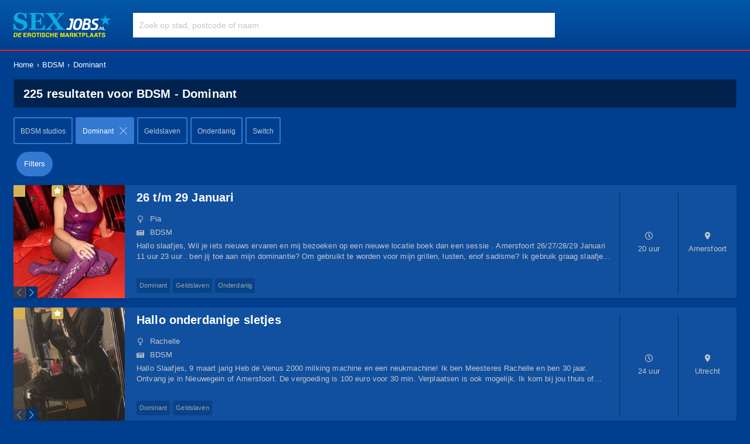

--- FILE ---
content_type: text/html; charset=utf-8
request_url: https://www.sexjobs.nl/bdsm/dominant
body_size: 166391
content:
<!DOCTYPE html><html translate="no"><head><meta charSet="utf-8"/><meta name="viewport" content="width=device-width"/><link rel="canonical" href="https://www.sexjobs.nl/bdsm/dominant"/><title>Ben je opzoek naar een dominante strenge meesteres?</title><meta name="robots" content="index,follow"/><meta name="googlebot" content="index,follow"/><meta name="description" content="Bekijk ons aanbod van de meest extreem dominante meesteressen die opzoek zijn naar slaven zoals jij om te domineren"/><meta property="og:title" content="Ben je opzoek naar een dominante strenge meesteres?"/><meta property="og:description" content="Bekijk ons aanbod van de meest extreem dominante meesteressen die opzoek zijn naar slaven zoals jij om te domineren"/><meta name="next-head-count" content="9"/><script type="914bbae6c20f0befb17266b0-text/javascript">
                (function(w){
                  w.dataLayer = w.dataLayer || []

                  w.dataLayer.push({
                    'gtm.start': new Date().getTime(),
                    event: 'gtm.js',
                  });
                })(window);
              </script><link rel="preload" href="/_next/static/css/d209df1cdc7da74d.css" as="style"/><link rel="stylesheet" href="/_next/static/css/d209df1cdc7da74d.css" data-n-g=""/><noscript data-n-css=""></noscript><script defer="" nomodule="" src="/_next/static/chunks/polyfills-c67a75d1b6f99dc8.js" type="914bbae6c20f0befb17266b0-text/javascript"></script><script src="/_next/static/chunks/webpack-3b40f1c1a7c27f05.js" defer="" type="914bbae6c20f0befb17266b0-text/javascript"></script><script src="/_next/static/chunks/framework-560765ab0625ba27.js" defer="" type="914bbae6c20f0befb17266b0-text/javascript"></script><script src="/_next/static/chunks/main-e396138b3196d310.js" defer="" type="914bbae6c20f0befb17266b0-text/javascript"></script><script src="/_next/static/chunks/pages/_app-3004a120a5ccc440.js" defer="" type="914bbae6c20f0befb17266b0-text/javascript"></script><script src="/_next/static/chunks/d7eeaac4-8e8c97c26dd7472e.js" defer="" type="914bbae6c20f0befb17266b0-text/javascript"></script><script src="/_next/static/chunks/1a48c3c1-138dc6e2a9950eec.js" defer="" type="914bbae6c20f0befb17266b0-text/javascript"></script><script src="/_next/static/chunks/c31f1870-43e4369276306d52.js" defer="" type="914bbae6c20f0befb17266b0-text/javascript"></script><script src="/_next/static/chunks/252f366e-b6834450d386fe53.js" defer="" type="914bbae6c20f0befb17266b0-text/javascript"></script><script src="/_next/static/chunks/2962-77cab227d43356fe.js" defer="" type="914bbae6c20f0befb17266b0-text/javascript"></script><script src="/_next/static/chunks/627-48aad4e46f4b9390.js" defer="" type="914bbae6c20f0befb17266b0-text/javascript"></script><script src="/_next/static/chunks/357-d526bb18e730bc56.js" defer="" type="914bbae6c20f0befb17266b0-text/javascript"></script><script src="/_next/static/chunks/6586-739cdcb1e2662aeb.js" defer="" type="914bbae6c20f0befb17266b0-text/javascript"></script><script src="/_next/static/chunks/6205-bfb322b76122128a.js" defer="" type="914bbae6c20f0befb17266b0-text/javascript"></script><script src="/_next/static/chunks/9410-15848f50e86bdd78.js" defer="" type="914bbae6c20f0befb17266b0-text/javascript"></script><script src="/_next/static/chunks/4499-97c1e2834383c4b7.js" defer="" type="914bbae6c20f0befb17266b0-text/javascript"></script><script src="/_next/static/chunks/pages/%5B...slug%5D-42f5cdb98168f5f4.js" defer="" type="914bbae6c20f0befb17266b0-text/javascript"></script><script src="/_next/static/7rHXy8S1G8Hu9mhD76aQ7/_buildManifest.js" defer="" type="914bbae6c20f0befb17266b0-text/javascript"></script><script src="/_next/static/7rHXy8S1G8Hu9mhD76aQ7/_ssgManifest.js" defer="" type="914bbae6c20f0befb17266b0-text/javascript"></script><link rel="stylesheet" href="/static/styles/css/icons.css"/><link rel="stylesheet" href="/static/styles/css/globalStyles.css"/><link rel="stylesheet" href="/static/styles/css/slider.css"/><link rel="stylesheet" href="https://cdn.linearicons.com/free/1.0.0/icon-font.min.css"/><link rel="stylesheet" href="https://cdn.jsdelivr.net/npm/bootstrap@4.6.2/dist/css/bootstrap.min.css" integrity="sha384-xOolHFLEh07PJGoPkLv1IbcEPTNtaed2xpHsD9ESMhqIYd0nLMwNLD69Npy4HI+N" crossorigin="anonymous"/><link rel="shortcut icon" href="/images/favicon.ico"/><style id="server-side-styles"></style><meta name="viewport" content="width=device-width, initial-scale=1.0, maximum-scale=1.0,user-scalable=0"/><style id="jss-server-side">html {
  box-sizing: border-box;
  -webkit-font-smoothing: antialiased;
  -moz-osx-font-smoothing: grayscale;
}
*, *::before, *::after {
  box-sizing: inherit;
}
strong, b {
  font-weight: 700;
}
body {
  color: rgba(0, 0, 0, 0.87);
  margin: 0;
  font-size: 0.875rem;
  font-family: "Roboto", "Helvetica", "Arial", sans-serif;
  font-weight: 400;
  line-height: 1.43;
  letter-spacing: 0.01071em;
  background-color: #fafafa;
}
@media print {
  body {
    background-color: #fff;
  }
}
  body::backdrop {
    background-color: #fafafa;
  }
@keyframes jss1 {
  from {
    transform: rotate(0deg);
  }
  to {
    transform: rotate(360deg);
  }
}
  :root {
    --base-color: #153F8F;
    --body-color: #003f8f;
    --selected-bg: #003271;
    --divider-color: #094287;
    --text-selected: #C7C7C7;
    --bold-text-color: #fff;
    --not-seen-count-bg: #FB2A2A;
    --base-dark-color-30: #003271;
    --base-dark-color-50: #072955;
    --base-dark-color-60: #072043;
    --base-dark-color-90: #0b0e2a;
    --base-light-color-30: #1B519C;
    --white-grey-text-color: #C7C7C7;
    --bold-text-selected-color: #fff;
    --white-base-dark-color-90: #0b0e2a;
    --text-color-discrete-white: #fff;
  }
  .Toastify {
    z-index: 99999;
  }
@media (max-width: 767px) {
  .Toastify .Toastify__toast {
    width: 90%;
    margin: 0 auto 1rem;
    opacity: 0.9;
    font-size: 14px;
    min-height: 50px;
    text-align: center;
    border-radius: 50px;
  }
  .Toastify .Toastify__toast .Toastify__close-button {
    display: none;
  }
}
@media (min-width: 768px) {
  .sticky-top.sticky-mobile {
    top: auto;
    z-index: initial;
    position: initial;
  }
}
  .container {
    max-width: 1290px;
  }
  .container.nested-container {
    padding-left: 8px;
    padding-right: 8px;
  }
  a {
    text-decoration: none !important;
  }
  body {
    background-color: #003f8f !important;
  }
  body.discrete-mode {
    background-color: #fff !important;
  }
  body.cant-hover--device {
    padding-right: 0px !important;
  }
  body.body--fixed__overflow--no-scroll {
    width: 100vw;
    overflow: hidden;
    position: fixed;
    padding-right: 0px;
  }
  body.body--fixed__overflow {
    overflow: hidden;
    padding-right: 15px;
  }
  body.aside-menu-is-open, body.modal-is-open, body.body--fixed {
    width: 100%;
    overflow: hidden;
    position: fixed;
    padding-right: 15px;
  }
  body.aside-menu-is-open.cant-hover--device, body.modal-is-open.cant-hover--device, body.body--fixed.cant-hover--device {
    padding-right: 0px;
  }
  body.body--fixed__overflow.cant-hover--device {
    padding-right: 0px;
  }
  body.aside-menu-is-open::after {
    top: 0;
    right: 0;
    width: 100%;
    height: 100%;
    content: "";
    z-index: 99999;
    position: fixed;
    background: rgba(0,0,0,0.2);
  }
  body.cant-be-discrete-mode #__next {
    background-color: var(--body-color);
  }
  body, * {
    margin: 0px;
    box-sizing: border-box;
    font-family: Arial;
  }
  main {
    flex: 1 0 auto;
    padding: 16px 8px;
  }
  main.Content {
    background-color: var(--body-color);
  }
  main.Content.discrete-view {
    background-color: #fff;
  }
  #__next {
    width: 100%;
    display: flex;
    min-height: 100vh;
    flex-direction: column;
  }
@media (min-width: 768px) {
  #__next {
    padding-top: 84px;
  }
}
  .global-pages-links {
    color: #fff;
    cursor: pointer;
    font-size: 13px;
  }
  .global-pages-links:hover {
    color: #fff;
  }
@media (max-width: 767px) {
  .combined-elements-shadow {
    box-shadow: 0 2px 4px 0 rgba(0,0,0,0.5);
    -moz-box-shadow: 0 2px 4px 0 rgba(0,0,0,0.5);
    -webkit-box-shadow: 0 2px 4px 0 rgba(0,0,0,0.5);
  }
  .combined-elements-shadow .with-mobile-shadow {
    box-shadow: none !important;
    -moz-box-shadow: none !important;
    -webkit-box-shadow: none !important;
  }
}
  .flex-btns {
    display: flex;
    flex-wrap: wrap;
    align-items: baseline;
  }
  ul.list-of-checked {
    padding-left: 0;
    list-style-type: none;
  }
  ul.list-of-checked li {
    color: #C7C7C7;
    margin: 5px 0;
    position: relative;
    font-size: 13px;
    padding-left: 20px;
  }
  ul.list-of-checked li::before {
    top: 3px;
    left: 4px;
    width: 6px;
    border: solid;
    height: 12px;
    content: "";
    z-index: 2;
    position: absolute;
    transform: rotate(45deg);
    border-width: 0 2px 2px 0;
    -ms-transform: rotate(45deg);
    -webkit-transform: rotate(45deg);
  }
  .form-flex-inputs-title {
    color: rgb(255, 255, 255) !important;
    font-size: 13px;
    font-weight: bold !important;
    margin-bottom: 0px;
    padding-bottom: 7px;
  }
  .like-helper-text {
    color: #C7C7C7;
    display: block;
    font-size: 11px;
    margin-bottom: 10px;
  }
  .like-error-text {
    color: #FB2A2A;
    font-size: 12px;
    margin-top: 5px;
    margin-bottom: 10px;
  }
  .like-label-input-filed {
    position: relative;
    margin-bottom: 16px;
  }
  .like-label-input-filed .title-content {
    cursor: pointer;
    font-size: 13px;
    margin-bottom: 0px;
    padding-bottom: 7px;
  }
  .like-label-input-filed .error-line_bt {
    left: 0;
    color: #FB2A2A;
    width: 100%;
    bottom: 0px;
    display: inline-block;
    position: absolute;
    font-size: 11px;
    font-family: Arial;
    line-height: 14px;
  }
  .like-label-input-filed .helper-text_bt {
    color: #C7C7C7;
    width: 100%;
    bottom: 0;
    margin: 0;
    display: flex;
    position: relative;
    font-size: 11px;
    align-items: center;
    line-height: 14px;
    justify-content: space-between;
  }
  .like-label-input-filed .flexible-wrap {
    display: flex;
  }
  .flex-inputs {
    display: flex;
    align-items: baseline;
  }
@media (max-width: 767px) {
  .flex-inputs.mobile-full-inputs {
    flex-direction: column;
  }
  .flex-inputs.mobile-full-inputs > div {
    width: 100% !important;
    margin-left: 0 !important;
    margin-right: 0 !important;
  }
}
  .like-form-secondary-title, .title-content {
    color: rgb(255, 255, 255) !important;
    font-size: 20px !important;
    font-weight: bold !important;
    margin-bottom: 16px !important;
  }
  .like-form-secondary-title.title-content--secondary, .title-content.title-content--secondary {
    font-size: 13px;
  }
  .sub-title-content {
    color: #fff;
    display: block;
    font-size: 13px;
    margin-bottom: 10px;
  }
  .location-by-country-container {
    display: flex;
  }
  .main-content-of-section, .content-with-shadow {
    flex: 1 0 auto;
    padding: 0px;
    margin-bottom: 16px;
  }
  .main-content-of-section.section-content--center, .content-with-shadow.section-content--center {
    display: flex;
    align-items: center;
    justify-content: center;
  }
  .main-content-of-section .go-to-fill-profile, .content-with-shadow .go-to-fill-profile {
    color: #fff !important;
    cursor: pointer;
    margin: 20px 0;
    display: block;
    font-size: 13px;
    text-decoration: underline !important;
  }
@media (min-width: 768px) {
  .main-content-of-section:not(.no-background), .content-with-shadow:not(.no-background) {
    padding: 20px;
    box-shadow: 0 3px 6px 0 rgba(0,0,0,0.15);
    -moz-box-shadow: 0 3px 6px 0 rgba(0,0,0,0.15);
    background-color: #1B519C;
    -webkit-box-shadow: 0 3px 6px 0 rgba(0,0,0,0.15);
  }
}
@media (max-width: 767px) {
  .main-content-of-section.save-bg-on--mobile, .content-with-shadow.save-bg-on--mobile {
    padding: 20px;
    box-shadow: 0 3px 6px 0 rgba(0,0,0,0.15);
    -moz-box-shadow: 0 3px 6px 0 rgba(0,0,0,0.15);
    background-color: #1B519C;
    -webkit-box-shadow: 0 3px 6px 0 rgba(0,0,0,0.15);
  }
}
  .bg-light-section {
    background-color: #104991;
  }
  .bg-light-section.with-margin-negative {
    margin: 0 -8px;
  }
  .popup-proper-container {
    z-index: 999;
    box-shadow: 0 2px 4px 0 rgba(0,0,0,0.5);
    border-radius: 2px;
    -moz-box-shadow: 0 2px 4px 0 rgba(0,0,0,0.5);
    background-color: #fff;
    -webkit-box-shadow: 0 2px 4px 0 rgba(0,0,0,0.5);
  }
  span[class^="icon-"][data-icon-active="true"] {
    position: relative;
  }
  span[class^="icon-"][data-icon-active="true"]::after {
    top: 50%;
    left: 50%;
    width: calc(100% + 15px);
    height: calc(100% + 15px);
    content: "";
    position: absolute;
    transform: translate(-50%, -50%);
    background: #072043;
    border-radius: 50%;
  }
  #loader-infinite {
    color: #fff;
    margin: 30px 0;
    display: flex;
    font-size: 15px;
    font-weight: 600;
    justify-content: center;
  }
  #loader-infinite > img {
    max-width: 20px;
    margin-right: 6px;
  }
  #loading-indicator {
    top: 10px;
    left: 0;
    right: 0;
    width: 40px;
    height: 40px;
    margin: 5px 0 0;
    display: flex;
    z-index: 9;
    position: absolute;
    background: var(--base-dark-color-90);
    box-shadow: 0 3px 6px 0 rgb(0 0 0 / 15%);
    align-items: center;
    border-radius: 50%;
    margin-inline: auto;
    -moz-box-shadow: 0 3px 6px 0 rgb(0 0 0 / 15%);
    justify-content: center;
    -webkit-box-shadow: 0 3px 6px 0 rgb(0 0 0 / 15%);
  }
  #loading-indicator:after {
    width: 22px;
    border: 2px solid #fff;
    height: 22px;
    content: "";
    animation: jss1 1s linear infinite;
    border-radius: 50%;
    border-top-color: transparent;
  }
  .popover-container {
    padding: 10px;
    margin-top: 13px;
  }
  .bar-options-popup_block .bar-options__list-wrapper {
    margin: 0;
    padding: 0;
    list-style-type: none;
  }
  .bar-options-popup_block .bar-options__list-wrapper li {
    cursor: pointer;
    font-size: 13px;
  }
  .bar-options-popup_block .bar-options__list-wrapper li i[class^=icon-] {
    color: #C3C4C4;
    margin-right: 6px;
  }
  .scroll-list-250 {
    max-height: 250px;
    overflow-x: hidden;
    scrollbar-color: #cecece #ecebeb;
    scrollbar-width: thin;
  }
  .scroll-list-250::-webkit-scrollbar {
    width: 4px;
    background-color: #ecebeb;
  }
  .scroll-list-250::-webkit-scrollbar-thumb {
    background: #cecece;
    border-radius: 10px;
  }
  .scroll-list-200 {
    max-height: 200px;
    overflow-x: hidden;
    scrollbar-color: #cecece #ecebeb;
    scrollbar-width: thin;
  }
  .scroll-list-200::-webkit-scrollbar {
    width: 4px;
    background-color: #ecebeb;
  }
  .scroll-list-200::-webkit-scrollbar-thumb {
    background: #cecece;
    border-radius: 10px;
  }
  .loading-icon {
    width: 13px;
    border: 1px solid #e2dede;
    height: 13px;
    display: inline-block;
    animation: jss1 1s linear infinite;
    box-sizing: border-box;
    border-radius: 50%;
    border-right-color: #555;
  }
  .loading-icon.width-2x {
    width: 20px;
    height: 20px;
  }
  .sticker__tile {
    width: fit-content;
  }
  .sticker__tile.sticker__tile--gold {
    color: #FCF200;
    height: 20px;
    margin: 0px 3px;
    padding: 0px 7px;
    overflow: hidden;
    font-size: 12px;
    line-height: 20px;
    white-space: nowrap;
    border-radius: 4px;
    text-overflow: ellipsis;
    text-transform: uppercase;
    background-color: #CD3A3A;
  }
  .sticker__tile.sticker__tile--silver {
    color: #FCF200;
    height: 20px;
    margin: 0px 3px;
    padding: 0px 7px;
    overflow: hidden;
    font-size: 12px;
    line-height: 20px;
    white-space: nowrap;
    border-radius: 4px;
    text-overflow: ellipsis;
    text-transform: uppercase;
    background-color: #0A2955;
  }
  .mt-20 {
    margin-top: 20px;
  }
  .mb-20 {
    margin-bottom: 20px;
  }
  div[class*="col-"] {
    padding-left: 8px;
    padding-right: 8px;
  }
  .nested-grid--row {
    margin-left: -8px;
    margin-right: -8px;
  }
@media print {
  .MuiDialog-root {
    position: absolute !important;
  }
}
  .MuiDialog-scrollPaper {
    display: flex;
    align-items: center;
    justify-content: center;
  }
  .MuiDialog-scrollBody {
    overflow-x: hidden;
    overflow-y: auto;
    text-align: center;
  }
  .MuiDialog-scrollBody:after {
    width: 0;
    height: 100%;
    content: "";
    display: inline-block;
    vertical-align: middle;
  }
  .MuiDialog-container {
    height: 100%;
    outline: 0;
  }
@media print {
  .MuiDialog-container {
    height: auto;
  }
}
  .MuiDialog-paper {
    margin: 32px;
    position: relative;
    overflow-y: auto;
  }
@media print {
  .MuiDialog-paper {
    box-shadow: none;
    overflow-y: visible;
  }
}
  .MuiDialog-paperScrollPaper {
    display: flex;
    max-height: calc(100% - 64px);
    flex-direction: column;
  }
  .MuiDialog-paperScrollBody {
    display: inline-block;
    text-align: left;
    vertical-align: middle;
  }
  .MuiDialog-paperWidthFalse {
    max-width: calc(100% - 64px);
  }
  .MuiDialog-paperWidthXs {
    max-width: 444px;
  }
@media (max-width:507.95px) {
  .MuiDialog-paperWidthXs.MuiDialog-paperScrollBody {
    max-width: calc(100% - 64px);
  }
}
  .MuiDialog-paperWidthSm {
    max-width: 600px;
  }
@media (max-width:663.95px) {
  .MuiDialog-paperWidthSm.MuiDialog-paperScrollBody {
    max-width: calc(100% - 64px);
  }
}
  .MuiDialog-paperWidthMd {
    max-width: 960px;
  }
@media (max-width:1023.95px) {
  .MuiDialog-paperWidthMd.MuiDialog-paperScrollBody {
    max-width: calc(100% - 64px);
  }
}
  .MuiDialog-paperWidthLg {
    max-width: 1280px;
  }
@media (max-width:1343.95px) {
  .MuiDialog-paperWidthLg.MuiDialog-paperScrollBody {
    max-width: calc(100% - 64px);
  }
}
  .MuiDialog-paperWidthXl {
    max-width: 1920px;
  }
@media (max-width:1983.95px) {
  .MuiDialog-paperWidthXl.MuiDialog-paperScrollBody {
    max-width: calc(100% - 64px);
  }
}
  .MuiDialog-paperFullWidth {
    width: calc(100% - 64px);
  }
  .MuiDialog-paperFullScreen {
    width: 100%;
    height: 100%;
    margin: 0;
    max-width: 100%;
    max-height: none;
    border-radius: 0;
  }
  .MuiDialog-paperFullScreen.MuiDialog-paperScrollBody {
    margin: 0;
    max-width: 100%;
  }
  .jss47 {
    border: 2px solid #3378D1;
    cursor: pointer;
    display: flex;
    min-width: 60px;
    align-items: center;
    border-radius: 3px;
  }
  .jss47.md-wrapper-tag {
    padding: 11px 10px;
  }
  .jss47.sm-wrapper-tag {
    padding: 8px 10px;
  }
  .jss47.with-actions {
    justify-content: space-between;
  }
  .jss47.selected-tag {
    background-color: #3378D1;
  }
  .jss47[data-disabled="true"] {
    opacity: 0.5;
    user-select: none;
    pointer-events: none;
  }
  .jss47 span.tag-content {
    flex: 1;
    color: #C3CBD5;
    overflow: hidden;
    font-size: 12px;
    text-align: center;
    font-family: Arial;
    white-space: nowrap;
    margin-bottom: 0;
    text-overflow: ellipsis;
    letter-spacing: 0;
  }
  .jss47 div {
    display: flex;
    align-items: center;
  }
  .jss47 div .count-ads {
    color: #C3CBD5;
    font-size: 12px;
    font-weight: bold;
    margin-left: 5px;
  }
  .jss47 div .with-x {
    color: #C7C7C7;
    font-size: 13px;
    margin-left: 10px;
  }
  .jss47.selected-tag p, .jss47.selected-tag .count-ads, .jss47.selected-tag .tag-content, .jss47.selected-tag .with-x {
    color: #fff;
  }
  .jss47.with-actions p {
    text-align: center;
  }
  .jss12 {
    border: none !important;
  }
  .jss12:not(.material-input-wrapper) {
    display: flex;
    align-items: center;
    margin-bottom: 20px;
    flex-direction: row-reverse !important;
    justify-content: flex-end;
  }
  .jss12:not(.material-input-wrapper) .checkbox-wrap {
    position: relative;
    margin-right: 13px;
  }
  .jss12:not(.material-input-wrapper) label {
    cursor: pointer;
    font-size: 13px;
    font-weight: 400;
    margin-bottom: 0 !important;
    padding-bottom: 0 !important;
  }
  .jss12:not(.material-input-wrapper) input {
    opacity: 0;
    z-index: 22;
    position: absolute;
  }
  .jss12:not(.material-input-wrapper).sm-parent-wrapper .input-element-wrapper {
    height: 14px;
  }
  .jss12:not(.material-input-wrapper).sm-parent-wrapper .input-element-wrapper .checkbox-wrap, .jss12:not(.material-input-wrapper).sm-parent-wrapper .input-element-wrapper > input {
    width: 14px !important;
    height: 14px;
    min-width: 14px;
    min-height: 14px;
  }
  .jss12:not(.material-input-wrapper).md-parent-wrapper .input-element-wrapper {
    height: 18px;
  }
  .jss12:not(.material-input-wrapper).md-parent-wrapper .input-element-wrapper .checkbox-wrap, .jss12:not(.material-input-wrapper).md-parent-wrapper .input-element-wrapper > input {
    width: 18px !important;
    height: 18px;
    min-width: 18px;
    min-height: 18px;
  }
  .jss12:not(.material-input-wrapper).error-field label {
    color: inherit !important;
  }
  .jss12:not(.material-input-wrapper).error-field .input-icon {
    display: none;
  }
  .jss12:not(.material-input-wrapper).error-field .checkbox-wrap::after {
    border-color: #FB2A2A;
  }
  .jss12:not(.material-input-wrapper) label a {
    color: #97D8E2;
  }
  .jss12:not(.material-input-wrapper) .checkbox-wrap:not(.selected-half-part)::before {
    top: 0px;
    left: 0;
    right: 0;
    width: 6px;
    border: solid white;
    bottom: 3px;
    height: 12px;
    margin: auto;
    content: "";
    display: none;
    z-index: 2;
    position: absolute;
    transform: rotate(45deg);
    border-width: 0 2px 2px 0;
    -ms-transform: rotate(45deg);
    -webkit-transform: rotate(45deg);
  }
  .jss12:not(.material-input-wrapper) .checkbox-wrap::after {
    width: 100%;
    height: 100%;
    content: "";
    position: absolute;
    box-sizing: border-box;
    border-radius: 2px;
  }
  .jss13 {
    border: none !important;
  }
  .jss13:not(.material-input-wrapper) {
    display: flex;
    align-items: center;
    margin-bottom: 20px;
    flex-direction: row-reverse !important;
    justify-content: flex-end;
  }
  .jss13:not(.material-input-wrapper) .checkbox-wrap {
    display: inline-flex;
    position: relative;
    align-items: center;
    margin-right: 13px;
    justify-content: center;
  }
  .jss13:not(.material-input-wrapper) label {
    cursor: pointer;
    font-size: 13px;
    font-weight: 400;
    margin-bottom: 0 !important;
    padding-bottom: 0 !important;
  }
  .jss13:not(.material-input-wrapper) input {
    opacity: 0;
    z-index: 22;
    position: absolute;
  }
  .jss13:not(.material-input-wrapper).sm-parent-wrapper .input-element-wrapper {
    height: 14px;
  }
  .jss13:not(.material-input-wrapper).sm-parent-wrapper .input-element-wrapper .checkbox-wrap, .jss13:not(.material-input-wrapper).sm-parent-wrapper .input-element-wrapper > input {
    width: 14px !important;
    height: 14px;
    min-width: 14px;
    min-height: 14px;
  }
  .jss13:not(.material-input-wrapper).md-parent-wrapper .input-element-wrapper {
    height: 18px;
  }
  .jss13:not(.material-input-wrapper).md-parent-wrapper .input-element-wrapper .checkbox-wrap, .jss13:not(.material-input-wrapper).md-parent-wrapper .input-element-wrapper > input {
    width: 18px !important;
    height: 18px;
    min-width: 18px;
    min-height: 18px;
  }
  .jss13:not(.material-input-wrapper).error-field label {
    color: inherit !important;
  }
  .jss13:not(.material-input-wrapper).error-field .input-icon {
    display: none;
  }
  .jss13:not(.material-input-wrapper).error-field .checkbox-wrap::after {
    border-color: #FB2A2A;
  }
  .jss13:not(.material-input-wrapper) label a {
    color: #97D8E2;
  }
  .jss13:not(.material-input-wrapper) .checkbox-wrap::before {
    width: 100%;
    border: 2px solid #C5C5C5;
    height: 100%;
    content: "";
    box-sizing: border-box;
    border-radius: 50%;
  }
  .jss13:not(.material-input-wrapper) .checkbox-wrap::after {
    width: 10px;
    height: 10px;
    content: "";
    display: none;
    position: absolute;
    box-sizing: border-box;
    border-radius: 50%;
  }
  .jss14 {
    width: fit-content;
    height: fit-content;
    position: relative;
    font-family: Arial;
    user-select: none;
  }
  .jss14 .input-element-wrapper {
    display: flex;
    position: relative;
  }
  .jss14 input[type="number"]::-webkit-outer-spin-button, .jss14 input[type="number"]::-webkit-inner-spin-button {
    margin: 10px;
    -webkit-appearance: none;
  }
  .jss14 input[type="number"] {
    -moz-appearance: textfield;
  }
  .jss14 label {
    font-weight: 600;
    margin-bottom: 0;
    padding-bottom: 7px;
  }
  .jss14 .input-icon {
    top: 30%;
    right: 0;
    width: 30px;
    cursor: pointer;
    height: 30px;
    z-index: 22;
    position: absolute;
    font-size: 16px;
    text-align: left;
    line-height: normal;
  }
  .jss14 .error-line {
    left: 0;
    color: #FB2A2A;
    width: 100%;
    display: inline-block;
    position: absolute;
    font-size: 11px;
    transition: all 400ms cubic-bezier(0.175, 0.885, 0.32, 1.275);
    font-family: Arial;
    line-height: 14px;
  }
  .jss14 .bottom-wrap {
    color: #C7C7C7;
    width: 100%;
    bottom: 0px;
    display: flex;
    font-size: 14px;
    margin-top: 5px;
    align-items: center;
    line-height: 14px;
    justify-content: space-between;
  }
  .jss14 input.input-md {
    height: 42px;
    padding: 0px 10px;
    font-size: 13px;
    line-height: 42px;
  }
  .jss14 input.input-sm {
    height: 32px;
    padding: 0px 10px;
    font-size: 12px;
    line-height: 32px;
  }
  .jss14 input.input-xs {
    height: 28px;
    padding: 0px 10px;
    font-size: 11px;
    line-height: 28px;
  }
  .jss14 label.label-md {
    font-size: 13px;
  }
  .jss14 label.label-sm {
    font-size: 12px;
  }
  .jss14 label.label-xs {
    font-size: 11px;
  }
  .jss14.error-field label {
    color: #FB2A2A !important;
  }
  .jss14.error-field .input-element-wrapper input, .jss14.error-field .input-element-wrapper textarea {
    box-shadow: 0 0 1px 1px #FB2A2A inset !important;
    padding-right: 25px !important;
    -moz-box-shadow: 0 0 1px 1px #FB2A2A inset !important;
    -webkit-box-shadow: 0 0 1px 1px #FB2A2A inset !important;
  }
  .jss14.error-field i.error-icon {
    top: 38%;
    color: #FB2A2A !important;
  }
  .jss14.error-field .material-input-wrapper > input {
    box-shadow: none !important;
    border-bottom: 1px solid #FB2A2A !important;
  }
  .jss14.error-field .material-input-wrapper > input:focus {
    outline: none;
    box-shadow: none !important;
  }
  .jss14.error-field .material-input-wrapper > input::before, .jss14.error-field .material-input-wrapper > input::after {
    display: none;
  }
  .jss14:not(.material-input-wrapper) .input-element-wrapper:hover input {
    box-shadow: 0 0 1px 1px #C3CBD5;
    -moz-box-shadow: 0 0 1px 1px #C3CBD5;
    -webkit-box-shadow: 0 0 1px 1px #C3CBD5;
  }
  .jss14:not(.material-input-wrapper) .icon-Lock {
    color: rgb(98, 103, 109) !important;
  }
  .jss14:not(.material-input-wrapper) input[type="checkbox"], .jss14:not(.material-input-wrapper) input[type="radio"] {
    cursor: pointer;
    margin: 0;
    padding: 0 !important;
    min-width: fit-content !important;
  }
  .jss14:not(.material-input-wrapper) input:disabled {
    opacity: 1;
    background-color: #e7e7e7;
  }
  .jss14:not(.material-input-wrapper) input[type="checkbox"], .jss14:not(.material-input-wrapper) input[type="radio"] {
    width: 18px !important;
    height: 18px;
    min-width: 18px;
    min-height: 18px;
  }
  .jss14:not(.material-input-wrapper) input[type="text"], .jss14:not(.material-input-wrapper) input[type="password"], .jss14:not(.material-input-wrapper) input[type="email"], .jss14:not(.material-input-wrapper) input[type="number"] {
    width: 100%;
    border: none;
    display: flex;
    z-index: 2;
    position: relative;
    box-sizing: border-box;
    font-family: Arial;
    border-radius: 2px;
    transition-property: margin-bottom, box-shadow;
    transition-timing-function: cubic-bezier(0.04, 1.1, 1, 0.99);
  }
  .jss14:not(.material-input-wrapper) input[fakereadonly="true"] {
    color: #000 !important;
    pointer-events: unset;
    background-color: #fff !important;
  }
  .jss14:not(.material-input-wrapper) input[type="text"][readonly] {
    color: rgb(98, 103, 109) !important;
    box-shadow: none;
    pointer-events: none;
    -moz-box-shadow: none;
    background-color: #DDD9D9;
    -webkit-box-shadow: none;
  }
  .jss14:not(.material-input-wrapper) input[type="text"]:hover, .jss14:not(.material-input-wrapper) input[type="password"]:hover, .jss14:not(.material-input-wrapper) input[type="email"]:hover, .jss14:not(.material-input-wrapper) input[type="number"]:hover {
    box-shadow: 0 0 1px 1px #C3CBD5;
    -moz-box-shadow: 0 0 1px 1px #C3CBD5;
    -webkit-box-shadow: 0 0 1px 1px #C3CBD5;
  }
  .jss14:not(.material-input-wrapper) input[type="text"]::-webkit-input-placeholder, .jss14:not(.material-input-wrapper) input[type="password"]::-webkit-input-placeholder, .jss14:not(.material-input-wrapper) input[type="email"]::-webkit-input-placeholder, .jss14:not(.material-input-wrapper) input[type="number"]::-webkit-input-placeholder {
    color: #C5C5C5;
  }
  .jss14:not(.material-input-wrapper) .input-element-wrapper:hover input:read-only {
    box-shadow: none;
    -moz-box-shadow: none;
    -webkit-box-shadow: none;
  }
  .jss14 .bottom-wrap .helper-text {
    margin: 0px;
    font-size: 11px;
  }
  .jss14 .bottom-wrap .counter {
    margin-left: auto;
  }
  .jss14 .input-icon.disabled {
    cursor: default;
  }
  .jss14 .input-icon.input-icon-left {
    left: 20px;
  }
  .jss14 .input-icon > .icon-Close {
    color: gray;
  }
  .jss14 .input-icon.loading-icon {
    width: 16px;
    height: 16px;
  }
  .jss14 .input-icon .toggle-password {
    color: #c3cbd5;
  }
  .jss14 .input-icon.input-icon-left > .icon-Search {
    color: gray;
    opacity: 0.5;
  }
  .jss14 .input-icon.input-icon-left > .icon-Back {
    color: #3478d1;
  }
  .jss14 .material-input-wrapper > input {
    box-shadow: none !important;
    border-bottom: 1px solid #D8D8D8 !important;
  }
  .jss14 .material-input-wrapper > input:focus {
    outline: none;
  }
  .jss14 .material-input-wrapper > input::before, .jss14 .material-input-wrapper > input::after {
    display: none;
  }
  .jss15 input, .jss15 textarea {
    padding-right: 40px !important;
  }
  .jss15 i[class^="icon-"].toggle-password {
    cursor: pointer;
  }
  .jss15 i[class^="icon-"].clickable {
    cursor: pointer;
  }
  .jss15 i[class^="icon-"].icon-eye-blocked::after {
    top: 7px;
    left: -3px;
    width: 20px;
    height: 1px;
    content: "";
    position: absolute;
    transform: rotate(-45deg);
    background-color: #62676D;
  }
  .jss16:not(.material-input-wrapper) input, .jss16:not(.material-input-wrapper) textarea {
    background-color: #fff;
  }
  .jss16:not(.material-input-wrapper) input[type="radio"]:checked + .checkbox-wrap::before, .jss16:not(.material-input-wrapper) input[type="radio"][checked="true"] + .checkbox-wrap::before {
    border-color: #3378D1;
  }
  .jss16:not(.material-input-wrapper) input[type="radio"]:checked + .checkbox-wrap::after, .jss16:not(.material-input-wrapper) input[type="radio"][checked="true"] + .checkbox-wrap::after {
    display: block;
    background-color: #3378D1;
  }
  .jss16:not(.material-input-wrapper) input[type="checkbox"]:checked + .checkbox-wrap::after, .jss16:not(.material-input-wrapper) input[type="checkbox"][checked="true"] + .checkbox-wrap::after {
    border-color: #3378D1;
    background-color: #3378D1;
  }
  .jss16:not(.material-input-wrapper) input[type="checkbox"]:checked + .checkbox-wrap::before, .jss16:not(.material-input-wrapper) input[type="checkbox"][checked="true"] + .checkbox-wrap::before {
    display: block;
  }
  .jss16:not(.material-input-wrapper) input[type="checkbox"]:checked + .checkbox-wrap.selected-half-part::before, .jss16:not(.material-input-wrapper) input[type="checkbox"][checked="true"] + .checkbox-wrap.selected-half-part::before {
    z-index: 2;
    background-color: #3378D1 !important;
  }
  .jss16:not(.material-input-wrapper) input[type="checkbox"]:checked + .checkbox-wrap.selected-half-part::after, .jss16:not(.material-input-wrapper) input[type="checkbox"][checked="true"] + .checkbox-wrap.selected-half-part::after {
    background-color: #fff !important;
  }
  .jss16:not(.material-input-wrapper) textarea::-webkit-scrollbar-track {
    background-color: #EFEFEF;
  }
  .jss16:not(.material-input-wrapper) textarea::-webkit-scrollbar-thumb {
    background-color: rgb(199, 199, 199);
  }
  .jss17:not(.material-input-wrapper) {
    border: 1px solid #11509F;
  }
  .jss17:not(.material-input-wrapper) input, .jss17:not(.material-input-wrapper) textarea {
    color: #C3CBD5;
    background-color: #0A2955;
  }
  .jss17:not(.material-input-wrapper) .input-icon {
    color: #C3CBD5!important;
  }
  .jss17:not(.material-input-wrapper) input[type="radio"]:checked + .checkbox-wrap::before, .jss17:not(.material-input-wrapper) input[type="radio"][checked="true"] + .checkbox-wrap::before {
    border-color: #B0F2F1;
  }
  .jss17:not(.material-input-wrapper) input[type="radio"]:checked + .checkbox-wrap::after, .jss17:not(.material-input-wrapper) input[type="radio"][checked="true"] + .checkbox-wrap::after {
    display: block;
    background-color: #B0F2F1;
  }
  .jss17:not(.material-input-wrapper) input[type="checkbox"]:checked + .checkbox-wrap::before, .jss17:not(.material-input-wrapper) input[type="checkbox"][checked="true"] + .checkbox-wrap::before {
    display: block;
    border-color: #153F8F;
  }
  .jss17:not(.material-input-wrapper) input[type="checkbox"]:checked + .checkbox-wrap::after, .jss17:not(.material-input-wrapper) input[type="checkbox"][checked="true"] + .checkbox-wrap::after {
    border-color: #B0F2F1;
    background-color: #B0F2F1;
  }
  .jss17:not(.material-input-wrapper) textarea::-webkit-scrollbar-track {
    background-color: #07224D;
  }
  .jss17:not(.material-input-wrapper) textarea::-webkit-scrollbar-thumb {
    background-color: #98A4B3;
  }
  .jss18:not(.material-input-wrapper) {
    height: auto;
    padding: 4px 0;
    align-items: center;
    border-bottom: 1px solid #B4B4B4;
    flex-direction: row !important;
  }
  .jss18:not(.material-input-wrapper) .input-icon {
    color: #C3CBD5!important;
  }
  .jss18:not(.material-input-wrapper) .bottom-wrap {
    left: 110px;
    bottom: 1px;
  }
  .jss18:not(.material-input-wrapper).error-field {
    transition: all 400ms cubic-bezier(0.175, 0.885, 0.32, 1.275) 0s;
    border-bottom: 2px solid #FB2A2A;
  }
  .jss18:not(.material-input-wrapper) label {
    width: 110px;
    padding: 0px !important;
    overflow: hidden;
    white-space: nowrap;
    text-overflow: ellipsis;
  }
  .jss18:not(.material-input-wrapper) .input-element-wrapper textarea, .jss18:not(.material-input-wrapper) .input-element-wrapper input {
    width: 100%;
    border: none !important;
    margin: 0 !important;
    background: none !important;
    padding-left: 0 !important;
  }
  .jss18:not(.material-input-wrapper) .input-element-wrapper:hover input, .jss18:not(.material-input-wrapper) .input-element-wrapper:hover textarea {
    box-shadow: none !important;
    -moz-box-shadow: none !important;
    -webkit-box-shadow: none !important;
  }
  .jss18:not(.material-input-wrapper) .input-element-wrapper input:focus, .jss18:not(.material-input-wrapper) .input-element-wrapper textarea:focus {
    box-shadow: none !important;
    -moz-box-shadow: none !important;
    -webkit-box-shadow: none !important;
  }
  .jss18:not(.material-input-wrapper) .input-element-wrapper textarea:read-only, .jss18:not(.material-input-wrapper) .input-element-wrapper input:read-only {
    color: #fff !important;
  }
  .jss18:not(.material-input-wrapper).error-field .error-line {
    left: 110px;
    width: calc(100% - 110px);
    bottom: 0px;
  }
  .jss18:not(.material-input-wrapper).error-field .input-element-wrapper input, .jss18:not(.material-input-wrapper).error-field .input-element-wrapper textarea {
    box-shadow: none !important;
    -moz-box-shadow: none !important;
    -webkit-box-shadow: none !important;
  }
  .jss18:not(.material-input-wrapper) .bottom-wrap p.helper-text {
    color: #C7C7C7;
    overflow: hidden;
    font-size: 11px;
    white-space: nowrap;
    text-overflow: ellipsis;
  }
  .jss18:not(.material-input-wrapper) .bottom-wrap p.helper-text + .counter {
    margin-left: 10px;
  }
  .jss19 {
    color: #37415c;
  }
  .jss19:not(.material-input-wrapper) {  }
  .jss19:not(.material-input-wrapper) .checkbox-wrap {  }
  .jss19:not(.material-input-wrapper) .checkbox-wrap::after {
    border: 2px solid #C5C5C5;
  }
  .jss20 {
    color: #37415c;
  }
  .jss21 {  }
  .jss21 label {
    color: #37415c;
  }
  .jss21 .input-icon {  }
  .jss21 .error-line {
    bottom: 0;
  }
  .jss21:not(.material-input-wrapper) {  }
  .jss21.error-field {  }
  .jss21.error-field .input-element-wrapper input, .jss21.error-field .input-element-wrapper textarea {
    margin-bottom: 0px;
  }
  .jss21:not(.material-input-wrapper) input {
    background-color: undefined !important;
  }
  .jss21:not(.material-input-wrapper) input[type="text"], .jss21:not(.material-input-wrapper) input[type="password"], .jss21:not(.material-input-wrapper) input[type="email"], .jss21:not(.material-input-wrapper) input[type="number"] {
    padding: 0 10px;
  }
  .jss21 .input-icon.loading-icon {  }
  .jss22 {  }
  .jss22:not(.material-input-wrapper) {  }
  .jss22:not(.material-input-wrapper).error-field {
    padding-bottom: 0px;
  }
  .jss128 {
    padding-bottom: 0;
  }
  .jss128 p {
    font-size: 24px;
    font-weight: 700;
  }
  .jss129 {
    display: flex;
    margin-top: 32px;
    justify-content: end;
  }
  .jss130 {
    color: #3378D1;
  }
  footer {
    padding: 30px 0 50px 0;
    border-top: 2px solid #ED1C24;
    background-color: #0b0e2a;
  }
  .jss125 {
    display: flex;
    flex-wrap: wrap;
    justify-content: space-between;
  }
@media (min-width: 768px) and (max-width: 991px) {
  .jss125 {
    justify-content: flex-start;
  }
}
  .jss126 {
    width: 20%;
  }
@media (min-width: 768px) and (max-width: 991px) {
  .jss126 {
    width: 33.33%;
  }
  .jss126:nth-child(5) {
    order: 2;
  }
  .jss126:nth-child(3) {
    order: 3;
    margin-top: 20px;
  }
  .jss126:nth-child(4) {
    order: 4;
    margin-top: 20px;
  }
}
@media (min-width: 577px) and (max-width: 767px) {
  .jss126 {
    width: 50%;
  }
  .jss126:nth-child(3) {
    margin-top: 20px;
  }
  .jss126:nth-child(4) {
    margin-top: 20px;
  }
  .jss126:nth-child(5) {
    width: 100%;
    margin-top: 20px;
  }
}
@media (max-width: 576px) {
  .jss126 {
    width: 100%;
    margin-top: 20px;
  }
}
  .jss126 form {
    margin-bottom: 16px;
  }
  .jss126 span, .jss126 p, .jss126 a {
    color: #fff;
    cursor: pointer;
    display: block;
    font-size: 13px;
    margin-bottom: 10px;
  }
  .jss10 .distances-select .MuiInputBase-root.MuiInput-root {
    right: 1px;
    position: relative;
    border-radius: 0;
  }
  .jss10 .distances-select .MuiInputBase-root.MuiInput-root:hover {
    box-shadow: none;
  }
  .jss10 .input-element-wrapper input:hover {
    box-shadow: none !important;
  }
  .jss11 {  }
  .jss11 .suggestions-wrapper {
    display: none;
  }
  .jss6 {
    height: 100vh;
    padding: 10px 0;
    background: white;
  }
  .jss7 {
    -webkit-perspective: 1000;
    -webkit-backface-visibility: hidden;
  }
@media (max-width: 991px) {
  .jss7 {
    margin-top: 20px;
  }
}
@media (max-width: 767px) {
  .jss7 {
    height: 0;
    opacity: 0;
    z-index: -1;
    overflow: hidden;
    margin-top: 0;
    transition: .2s ease-in-out;
    visibility: hidden;
  }
  .jss7.opened_mobile {
    height: 42px;
    opacity: 1;
    z-index: 1;
    margin-top: 20px;
    visibility: visible;
  }
}
  .jss7 .main-search-form {
    display: flex;
    position: relative;
    align-items: center;
  }
@media (max-width: 576px) {
  .jss7 .main-search-form {
    flex-direction: column;
  }
}
  .jss7 .main-search-form .search-button {
    right: 0;
    z-index: 222;
  }
  .jss7 .main-search-form .search-button button {
    border-radius: 0 2px 2px 0;
  }
@media (max-width: 576px) {
  .jss7 .main-search-form .search-button {
    width: 100%;
    margin-top: 8px !important;
    margin-right: auto !important;
  }
}
@media (min-width: 577px) {
  .jss7 .main-search-form .search-button {
    position: absolute;
    border-top-left-radius: 0;
    border-bottom-left-radius: 0;
  }
}
@media (max-width: 576px) {
  .jss7 .main-search-form .search-select {
    width: 100%;
    margin-top: 8px !important;
  }
}
  .jss7 .main-search-form .search-select .MuiInputBase-root {
    border-left: 1px solid #D8D8D8;
  }
  .jss7 .main-search-form .search-select .MuiSelect-root {
    transition: 0s;
  }
  .jss7 .main-search-form .search-select.select-opened > div.Mui-focused {
    box-shadow: none !important;
    -moz-box-shadow: none !important;
    -webkit-box-shadow: none !important;
  }
  .jss7 .main-search-form .search-select.select-opened > div.Mui-focused .MuiSelect-root {
    box-shadow: none !important;
    -moz-box-shadow: none !important;
    -webkit-box-shadow: none !important;
  }
  .jss7 .main-search-form .search-select .MuiSelect-root > div {
    overflow: hidden;
  }
@media (min-width: 577px) {
  .jss7 .main-search-form .search-select .MuiSelect-root {
    padding-right: 110px !important;
  }
}
  .jss7 .main-search-form .search-select .MuiSelect-root:hover {
    box-shadow: none;
    -moz-box-shadow: none;
    -webkit-box-shadow: none;
  }
@media (min-width: 577px) {
  .jss7 .main-search-form .search-select .MuiInputBase-root {
    border-radius: 0 2px 2px 0;
  }
}
  .jss7 .main-search-form .search-select .MuiInputBase-root .MuiSvgIcon-root {
    top: calc(50% - 12px);
    right: 4px;
    font-size: 24px;
  }
  .jss7 .main-search-form .search-select .MuiInputBase-root:hover {
    box-shadow: none;
  }
@media (min-width: 577px) {
  .jss7 .main-search-form .search-select .MuiInputBase-root .MuiSvgIcon-root {
    right: 90px;
  }
}
@media (min-width: 577px) {
  .jss7 .main-search-form .search-input {
    width: calc(100% - 225px) !important;
  }
}
  .jss7 .main-search-form .search-input input, .jss7 .main-search-form .search-input p {
    border: none;
    border-radius: 2px 0 0 2px !important;
  }
@media (min-width: 577px) {
  .jss7 .main-search-form .search-input input, .jss7 .main-search-form .search-input p {
    border-top-right-radius: 0px;
    border-bottom-right-radius: 0px;
  }
}
  .jss8 {
    margin: 0;
    padding: 0;
    overflow-x: hidden;
    list-style-type: none;
  }
  .jss9 {
    width: calc(100% - 1px);
    position: absolute;
    border-radius: 0 0 2px 2px;
    padding-bottom: 6px;
    background-color: #fff;
  }
  .jss9 > hr {
    width: 98%;
    margin: 0px auto 10px auto;
    border-color: #C7C7C7;
  }
  .jss26 {
    color: black;
  }
  .jss27 {
    font-size: 11px;
  }
  .jss28 {
    color: gray;
    font-size: 11px;
  }
  .jss29 {
    color: gray;
    font-size: 11px;
    text-transform: capitalize;
  }
  .jss30 {
    display: flex;
    flex-direction: column;
  }
  .jss31 {
    color: gray;
    margin-right: 5px;
    margin-bottom: 3px;
  }
  .jss32 {
    color: black;
    opacity: 70%;
    font-weight: bold;
  }
  .jss33 {
    opacity: 70%;
    padding: 9px 20px;
    font-size: 24px;
    font-weight: bold;
  }
  .jss34 {
    color: black;
    opacity: 0.9;
    font-weight: bold;
    text-transform: capitalize;
  }
  .jss35 {
    color: black;
  }
  .jss36 {
    color: gray;
    font-size: 11px;
  }
  .jss37 {
    color: black;
    opacity: 70%;
    font-weight: bold;
    text-transform: capitalize;
  }
  .jss38 {
    color: gray;
    width: 95%;
    margin: 0 auto 5px;
    border-bottom: 1px solid #e5e5e5;
    margin-bottom: 5px;
  }
  .jss23 {
    cursor: pointer;
    display: flex;
    padding: 9px 20px;
    align-items: center;
  }
  .jss23.location-item {
    padding: 4px 20px;
  }
  .jss23.provincesList {
    padding: 9px 40px;
    justify-content: space-between;
  }
  .jss23 > div {
    margin-left: 15px;
  }
  .jss23 .icon-Chevron---Right {
    top: 0;
    color: #848282;
    right: 5px;
    bottom: 0;
    height: 12px;
    margin: auto;
    position: absolute;
    font-size: 12px;
  }
  .jss23 .location-item-description {
    color: #848282;
    font-size: 13px;
    margin-left: 10px;
  }
  .jss23:hover {
    background-color: rgba(0, 0, 0, 0.08);
  }
  .jss24 {
    color: #3478d1;
    margin-right: 5px;
    margin-bottom: 3px;
  }
  .jss25 {
    color: #3478d1;
    font-size: 14px;
  }
  header {
    top: 0;
    left: 0;
    width: inherit;
    z-index: 999;
    position: absolute;
    min-height: 76px;
    transition: top 0.3s;
  }
@media (max-width: 576px) {
  header {
    overflow: hidden;
  }
}
@media (min-width: 768px) {
  header {
    position: fixed;
    min-height: 84px;
  }
}
  header .row {
    align-items: center;
  }
  .jss2 .discrete-header-wrapper {
    display: none;
  }
  .jss2 .base-header-wrapper {
    padding: 19px 8px;
    background: linear-gradient(180deg, #0558A8 0%, #003F8F 100%);
    border-bottom: 2px solid #ED1C24;
  }
  .jss3 {
    display: flex;
    padding: 19px 16px;
    align-items: center;
    border-bottom: 2px solid #fff;
  }
@media (max-width: 576px) {
  .jss3 {
    height: 76px;
  }
}
@media (min-width: 768px) {
  .jss3 {
    height: 84px;
  }
}
  .jss3 .base-header-wrapper {
    display: none;
  }
  .jss3 .discrete-header-wrapper {
    width: 100%;
    display: flex;
    align-items: center;
    justify-content: space-between;
  }
  .jss3 .discrete-header-wrapper i.icon-Home {
    color: var(--base-color);
    cursor: pointer;
    font-size: 24px;
  }
  .jss3 .discrete-header-wrapper p {
    color: var(--base-color);
    margin: 0;
    font-size: 24px;
    font-weight: bold;
  }
  .jss4 {
    display: flex;
    align-items: center;
    justify-content: flex-end;
  }
  .jss4 .icon-Search {
    color: #fff;
    cursor: pointer;
    font-size: 20px;
    margin-right: 20px;
  }
  .jss4 .icon-Search.opened-search-icon {
    position: relative;
  }
  .jss4 .icon-Search.opened-search-icon::after {
    top: 50%;
    left: 50%;
    width: calc(100% + 15px);
    height: calc(100% + 15px);
    content: "";
    z-index: -1;
    position: absolute;
    transform: translate(-50%, -50%);
    background: #072043;
    border-radius: 50%;
  }
  .jss5 {
    display: flex;
    align-items: center;
  }
  .jss5 .toggle-categories_menu {
    display: none;
  }
@media (max-width: 767px) {
  .jss5 .toggle-categories_menu {
    color: #fff;
    cursor: pointer;
    display: block;
    font-size: 20px;
    margin-right: 16px;
  }
}
  .jss5 .logo-elem {
    cursor: pointer;
    display: block;
  }
  .jss5 .logo-elem img {
    width: 180px;
    height: 47px;
  }
@media (min-width: 481px) and (max-width: 767px) {
  .jss5 .logo-elem img {
    width: 133px;
    height: 38px;
  }
}
@media (max-width: 480px) {
  .jss5 .logo-elem img {
    width: 101px;
    height: 27px;
  }
}
  .jss65 {
    margin: 10px 0;
  }
  .jss65 ins > ins {
    width: 100% !important;
    display: flex !important;
    justify-content: center !important;
  }
  .jss39 {
    margin: 0 0 15px 0;
    display: flex;
    padding: 0;
    list-style-type: none;
  }
@media (max-width: 767px) {
  .jss39 {
    margin-top: 10px;
  }
}
  .jss39 li {
    flex: 1;
    color: #fff;
    overflow: hidden;
    max-width: fit-content;
    white-space: nowrap;
    text-overflow: ellipsis;
  }
  .jss39 li::before {
    color: #fff;
    margin: 0 5px;
    content: "\203A";
    font-size: 12px;
  }
  .jss39 li span {
    color: #fff !important;
    cursor: pointer;
    font-size: 13px;
    text-transform: capitalize;
  }
  .jss39 li:first-child::before {
    display: none;
  }
  .jss40 {  }
  .jss40 li {  }
  .jss40 li:last-child {  }
  .jss40 li:last-child span {
    cursor: text;
  }
  .jss41 {
    border: 1px solid #003271;
    min-height: 47px;
    margin-bottom: 16px;
    background-color: #00224D;
  }
  .jss41 .title-content {
    margin: 0 !important;
    overflow: hidden;
    white-space: nowrap;
    text-overflow: ellipsis;
  }
  .jss41 .simple-bar-flexible--block {
    margin: 0;
    display: flex;
    font-size: 16px;
    align-items: center;
  }
  .jss41 .simple-bar-flexible-info--block {
    color: #C5C5C5;
    font-size: 16px;
    margin-bottom: 0;
  }
  .jss41 .simple-bar-flexible-info--block-divider {
    top: -1px;
    margin: 0 10px;
    position: relative;
    font-size: 16px !important;
  }
  .jss41 .simple-bar_title {
    height: 47px;
    display: flex;
    padding: 0 16px;
    align-items: center;
  }
@media (max-width: 767px) {
  .jss41 .simple-bar_title {
    padding: 0 16px;
  }
}
  .jss41 .simple-bar-flexible-info--block span {
    font-size: 14px;
    margin-right: 10px;
  }
  .jss41 .title-content:hover {
    color: #fff;
  }
  .jss42 {
    height: 43px;
    display: block;
    position: relative;
    margin-bottom: 16px;
  }
@media (max-width: 767px) {
  .jss42 {
    display: none;
  }
}
  .jss43 {
    top: 0px;
    left: 0px;
    width: 100%;
    bottom: 0px;
    height: 0px;
    margin: auto;
    display: flex;
    padding: 0px 10px;
    z-index: 9;
    position: absolute;
    align-items: center;
  }
  .jss43.prev-pseudo::before {
    left: 0;
    width: 40px;
    height: 43px;
    content: "";
    z-index: -1;
    position: absolute;
    background: linear-gradient(90deg, #003F8F 80%, rgba(0, 63, 143, 0) 100%);
  }
  .jss43.next-pseudo::after {
    right: 0;
    width: 40px;
    height: 43px;
    content: "";
    z-index: -1;
    position: absolute;
    transform: rotate(180deg);
    background: linear-gradient(90deg, #003F8F 80%, rgba(0, 63, 143, 0) 100%);
  }
  .jss43 span {
    top: 0;
    color: #fff;
    width: 20px;
    bottom: 0;
    cursor: pointer;
    height: 20px;
    margin: auto;
    display: flex;
    position: absolute;
    font-size: 20px;
    align-items: center;
    font-weight: 900;
    justify-content: center;
  }
  .jss43 span::before {
    z-index: 222;
    position: absolute;
    font-size: 14px;
  }
  .jss43 span::after {
    top: 50%;
    left: 50%;
    width: 30px;
    height: 30px;
    content: "";
    position: absolute;
    transform: translate(-50%, -50%);
    box-shadow: 0 2px 4px 0 rgb(0 0 0 / 30%);
    border-radius: 50%;
    -moz-box-shadow: 0 2px 4px 0 rgb(0 0 0 / 30%);
    background-color: #00224D;
    transform-origin: center;
    -webkit-box-shadow: 0 2px 4px 0 rgb(0 0 0 / 30%);
  }
  .jss43 span[disabled] {
    display: none;
  }
  .jss43 span.icon-Chevron---Left {
    left: 5px;
  }
  .jss43 span.icon-Chevron---Right {
    right: 5px;
  }
  .jss44 {
    display: flex;
    flex-wrap: nowrap;
    overflow-x: scroll;
    overflow-y: hidden;
    scrollbar-width: none;
  }
  .jss44::-webkit-scrollbar {
    width: 0px;
    background-color: transparent;
  }
  .jss44::-webkit-scrollbar-thumb {
    background: transparent;
    border-radius: 0;
  }
  .jss44 div[class*="wrapper-tag"] {
    flex-shrink: 0;
  }
  .jss45 {
    display: none;
  }
@media (max-width: 767px) {
  .jss45 {
    display: block;
  }
}
  .jss46 .lb-expanded-list {
    color: #fff;
    font-size: 13px;
    margin-top: 10px;
  }
  .jss46 .lb-expanded-list span {
    color: #C3C4C4;
    font-size: 10px;
    margin-left: 5px;
  }
  .jss120 {
    color: #fff;
    cursor: pointer;
    height: 42px;
    display: inline-flex;
    padding: 10px;
    font-size: 10px;
    align-items: center;
    justify-content: center;
  }
  .jss120.disabled-btn {
    pointer-events: none;
  }
  .jss120.disabled-btn::before {
    opacity: 0.2;
  }
  .jss121 {
    margin: 20px 0;
    text-align: center;
    user-select: none;
  }
  .jss121 .pagination-link-item {
    border-right: 1px solid #11509F;
  }
  .jss121 .pagination-link-item:last-child {
    border-right: none;
  }
  .jss122 {
    display: inline-flex;
    align-items: center;
    border-radius: 3px;
    background-color: #00224D;
  }
  .jss122 .icon-Chevron---Left {
    border-right: 1px solid #11509F;
  }
  .jss122 .icon-Chevron---Right {
    border-left: 1px solid #11509F;
  }
  .jss122 .icon-Chevron---Right, .jss122 .icon-Chevron---Left {
    color: #fff;
    cursor: pointer;
    height: 42px;
    display: inline-flex;
    padding: 10px;
    font-size: 10px;
    align-items: center;
    justify-content: center;
  }
  .jss122 .icon-Chevron---Right.disabled-btn, .jss122 .icon-Chevron---Left.disabled-btn {
    pointer-events: none;
  }
  .jss122 .icon-Chevron---Right.disabled-btn::before, .jss122 .icon-Chevron---Left.disabled-btn::before {
    opacity: 0.2;
  }
  .jss123 {
    color: #C3CBD5;
    cursor: pointer;
    height: 16px;
    display: inline-flex;
    padding: 0 10px;
    min-width: 36px;
    align-items: center;
    justify-content: center;
  }
  .jss124 {
    color: #FFF200;
  }
  .jss51 {
    position: relative;
  }
  .jss51 .icon-Chevron---Left, .jss51 .icon-Chevron---Right {
    top: 20px;
    color: #fff;
    width: 30px;
    cursor: pointer;
    height: 30px;
    padding: 8px;
    position: absolute;
    transform: translate(-50%, -50%);
    box-shadow: 0 2px 4px 0 rgb(0 0 0 / 30%);
    border-radius: 50%;
    -moz-box-shadow: 0 2px 4px 0 rgb(0 0 0 / 30%);
    background-color: #00224D;
    -webkit-box-shadow: 0 2px 4px 0 rgb(0 0 0 / 30%);
  }
  .jss51 .icon-Chevron---Left {
    left: 20px;
  }
  .jss51 .icon-Chevron---Right {
    right: -10px;
  }
  .jss52 {
    display: flex;
    scrollbar-width: none;
    -ms-overflow-style: none;
  }
  .jss52::-webkit-scrollbar {
    display: none;
  }
  .jss53 {
    overflow: scroll;
  }
  .jss54 {
    overflow: scroll;
  }
  .jss48 {
    display: flex;
    margin-bottom: 15px;
  }
  .jss49 {
    color: white;
    width: 62px;
    border: none;
    height: 42px;
    margin: 0 5px;
    font-size: 13px;
    border-radius: 21px;
    background-color: #3378D1;
  }
  .jss50 {
    color: white;
    border: 1px solid #3378D1;
    height: 42px;
    margin: 0 5px;
    padding: 0 16px;
    font-size: 13px;
    text-wrap: nowrap;
    background: transparent;
    white-space: nowrap;
    border-radius: 21px;
  }
  .jss59 {
    height: 100%;
    overflow: hidden;
    position: relative;
  }
  .jss59 .sj-image-tile--slider_prev-btn, .jss59 .sj-image-tile--slider_next-btn {
    color: #fff;
    bottom: 0;
    cursor: pointer;
    padding: 3px;
    position: absolute;
    background: #003271;
  }
  .jss59 .sj-image-tile--slider_next-btn {
    left: 21px;
  }
  .jss59 .slider_badge_row {
    width: 100%;
    height: 100%;
    display: flex;
    flex-wrap: nowrap;
    transition: .4s;
  }
  .jss59 .event_slider_badge_row {
    width: 100%;
    height: 100%;
    display: flex;
    flex-wrap: nowrap;
    transition: .4s;
  }
  .jss59 .event_slider_badge_row > img {
    width: 350px;
    height: 207px;
    object-fit: fill;
    flex-shrink: 0;
  }
  .jss59 .slider_badge_row > img {
    width: 100%;
    height: 193px;
    object-fit: cover;
    flex-shrink: 0;
  }
  .jss59 .sj-image-tile--slider_prev-btn[disabled], .jss59 .sj-image-tile--slider_next-btn[disabled] {
    color: rgb(192 192 192);
    cursor: default;
    background: rgb(52 61 77);
  }
  .jss60 {  }
  .jss60 .slider_badge_row {
    transform: translateX(-0px);
  }
  .jss60 .event_slider_badge_row {
    transform: translateX(-0px);
  }
  .jss62 {  }
  .jss62 .slider_badge_row {
    transform: translateX(-0px);
  }
  .jss62 .event_slider_badge_row {
    transform: translateX(-0px);
  }
  .jss64 {  }
  .jss64 .slider_badge_row {
    transform: translateX(-0px);
  }
  .jss64 .event_slider_badge_row {
    transform: translateX(-0px);
  }
  .jss67 {  }
  .jss67 .slider_badge_row {
    transform: translateX(-0px);
  }
  .jss67 .event_slider_badge_row {
    transform: translateX(-0px);
  }
  .jss69 {  }
  .jss69 .slider_badge_row {
    transform: translateX(-0px);
  }
  .jss69 .event_slider_badge_row {
    transform: translateX(-0px);
  }
  .jss71 {  }
  .jss71 .slider_badge_row {
    transform: translateX(-0px);
  }
  .jss71 .event_slider_badge_row {
    transform: translateX(-0px);
  }
  .jss73 {  }
  .jss73 .slider_badge_row {
    transform: translateX(-0px);
  }
  .jss73 .event_slider_badge_row {
    transform: translateX(-0px);
  }
  .jss75 {  }
  .jss75 .slider_badge_row {
    transform: translateX(-0px);
  }
  .jss75 .event_slider_badge_row {
    transform: translateX(-0px);
  }
  .jss77 {  }
  .jss77 .slider_badge_row {
    transform: translateX(-0px);
  }
  .jss77 .event_slider_badge_row {
    transform: translateX(-0px);
  }
  .jss79 {  }
  .jss79 .slider_badge_row {
    transform: translateX(-0px);
  }
  .jss79 .event_slider_badge_row {
    transform: translateX(-0px);
  }
  .jss81 {  }
  .jss81 .slider_badge_row {
    transform: translateX(-0px);
  }
  .jss81 .event_slider_badge_row {
    transform: translateX(-0px);
  }
  .jss83 {  }
  .jss83 .slider_badge_row {
    transform: translateX(-0px);
  }
  .jss83 .event_slider_badge_row {
    transform: translateX(-0px);
  }
  .jss85 {  }
  .jss85 .slider_badge_row {
    transform: translateX(-0px);
  }
  .jss85 .event_slider_badge_row {
    transform: translateX(-0px);
  }
  .jss87 {  }
  .jss87 .slider_badge_row {
    transform: translateX(-0px);
  }
  .jss87 .event_slider_badge_row {
    transform: translateX(-0px);
  }
  .jss89 {  }
  .jss89 .slider_badge_row {
    transform: translateX(-0px);
  }
  .jss89 .event_slider_badge_row {
    transform: translateX(-0px);
  }
  .jss91 {  }
  .jss91 .slider_badge_row {
    transform: translateX(-0px);
  }
  .jss91 .event_slider_badge_row {
    transform: translateX(-0px);
  }
  .jss93 {  }
  .jss93 .slider_badge_row {
    transform: translateX(-0px);
  }
  .jss93 .event_slider_badge_row {
    transform: translateX(-0px);
  }
  .jss95 {  }
  .jss95 .slider_badge_row {
    transform: translateX(-0px);
  }
  .jss95 .event_slider_badge_row {
    transform: translateX(-0px);
  }
  .jss97 {  }
  .jss97 .slider_badge_row {
    transform: translateX(-0px);
  }
  .jss97 .event_slider_badge_row {
    transform: translateX(-0px);
  }
  .jss99 {  }
  .jss99 .slider_badge_row {
    transform: translateX(-0px);
  }
  .jss99 .event_slider_badge_row {
    transform: translateX(-0px);
  }
  .jss101 {  }
  .jss101 .slider_badge_row {
    transform: translateX(-0px);
  }
  .jss101 .event_slider_badge_row {
    transform: translateX(-0px);
  }
  .jss103 {  }
  .jss103 .slider_badge_row {
    transform: translateX(-0px);
  }
  .jss103 .event_slider_badge_row {
    transform: translateX(-0px);
  }
  .jss105 {  }
  .jss105 .slider_badge_row {
    transform: translateX(-0px);
  }
  .jss105 .event_slider_badge_row {
    transform: translateX(-0px);
  }
  .jss107 {  }
  .jss107 .slider_badge_row {
    transform: translateX(-0px);
  }
  .jss107 .event_slider_badge_row {
    transform: translateX(-0px);
  }
  .jss109 {  }
  .jss109 .slider_badge_row {
    transform: translateX(-0px);
  }
  .jss109 .event_slider_badge_row {
    transform: translateX(-0px);
  }
  .jss111 {  }
  .jss111 .slider_badge_row {
    transform: translateX(-0px);
  }
  .jss111 .event_slider_badge_row {
    transform: translateX(-0px);
  }
  .jss113 {  }
  .jss113 .slider_badge_row {
    transform: translateX(-0px);
  }
  .jss113 .event_slider_badge_row {
    transform: translateX(-0px);
  }
  .jss115 {  }
  .jss115 .slider_badge_row {
    transform: translateX(-0px);
  }
  .jss115 .event_slider_badge_row {
    transform: translateX(-0px);
  }
  .jss117 {  }
  .jss117 .slider_badge_row {
    transform: translateX(-0px);
  }
  .jss117 .event_slider_badge_row {
    transform: translateX(-0px);
  }
  .jss119 {  }
  .jss119 .slider_badge_row {
    transform: translateX(-0px);
  }
  .jss119 .event_slider_badge_row {
    transform: translateX(-0px);
  }
  .jss55 {
    cursor: pointer;
    box-shadow: 0 3px 6px 0 rgba(0,0,0,0.15);
    border-radius: 3px;
    margin-bottom: 16px;
    -moz-box-shadow: 0 3px 6px 0 rgba(0,0,0,0.15);
    background-color: #11509F;
    -webkit-box-shadow: 0 3px 6px 0 rgba(0,0,0,0.15);
    grid-template-columns: auto 1fr auto auto;
  }
  .jss55 .image-wrapper {
    position: relative;
  }
  .jss55 .image-wrapper .cover-photo {
    border-radius: 3px 0 0 3px;
  }
  .jss55 .image-wrapper .promotion-icon {
    top: 0;
    height: 20px;
    display: flex;
    z-index: 2;
    position: absolute;
    border-radius: 3%;
  }
  .jss55 .image-wrapper .promotion-icon span {
    background-color: inherit;
  }
@media (max-width: 576px) {
  .jss55 .image-wrapper .cover-photo {
    flex: 1;
    flex-shrink: 0;
  }
}
@media (min-width: 481px) and (max-width: 576px) {
  .jss55 .image-wrapper .cover-photo {
    width: 170px;
    height: 180px;
  }
}
  .jss56 p {
    color: #C3CBD5;
    margin: 0 0 5px;
    font-size: 13px;
  }
  .jss56 p span {
    margin-right: 6px;
  }
  .jss57 {
    display: flex;
    padding: 9px 210px 9px 20px;
    position: relative;
    flex-direction: column;
    justify-content: space-between;
  }
@media (max-width: 1200px) {
  .jss57 {
    padding-right: 20px;
  }
}
@media (max-width: 576px) {
  .jss57 {
    flex: 1;
    padding: 5px 10px 5px 10px;
    font-size: 11px;
  }
}
  .jss57 .details--block-activation, .jss57 .details--block-location {
    top: 12px;
    color: #C7C7C7;
    right: 0;
    width: 100px;
    height: 90%;
    display: flex;
    position: absolute;
    font-size: 13px;
    text-align: center;
    align-items: center;
    border-left: 1px solid #003271;
    flex-direction: column;
    justify-content: center;
  }
  .jss57 .details--block-activation {
    right: 100px;
  }
  .jss57 .title-content {
    display: grid;
    justify-content: flex-start;
  }
  .jss57 .gender-type__block, .jss57 .search-type__block {
    color: #C7C7C7;
    display: flex;
    font-size: 13px;
    align-items: center;
    margin-bottom: 5px;
  }
  .jss57 .labels__block {
    width: 100%;
    margin: 0;
    display: flex;
    position: relative;
    overflow-y: hidden;
  }
  .jss57 .description__block {
    color: #C7C7C7;
    display: -webkit-box;
    overflow: hidden;
    font-size: 13px;
    word-break: break-word;
    margin-bottom: 5px;
    text-overflow: ellipsis;
    -webkit-box-orient: vertical;
    -webkit-line-clamp: 2;
  }
@media (max-width: 1200px) {
  .jss57 .description__block {
    display: none;
  }
}
@media (max-width: 480px) {
  .jss57 .labels__block {
    width: 160px;
  }
}
@media (max-width: 576px) {
  .jss57 .labels__block {
    width: 200px;
  }
}
  .jss57 .labels__block > span {
    color: #98A4B3;
    padding: 5px 5px;
    font-size: 11px;
    white-space: nowrap;
    margin-right: 5px;
    border-radius: 2px;
    background-color: #094287;
  }
@media (max-width: 480px) {
  .jss57 .gender-type__block, .jss57 .search-type__block {
    font-size: 11px;
    margin-bottom: 3px;
  }
}
  .jss57 .gender-type__block img, .jss57 .gender-type__block span, .jss57 .gender-type__block svg, .jss57 .search-type__block img, .jss57 .search-type__block span, .jss57 .search-type__block svg {
    max-width: 13px;
    margin-right: 10px;
  }
@media (max-width: 480px) {
  .jss57 .gender-type__block .gender_icon, .jss57 .search-type__block .gender_icon {
    margin-right: 8px;
  }
}
  .jss57 .title-content.badge-title {
    margin-bottom: 5px !important;
  }
@media (max-width: 480px) {
  .jss57 .title-content {
    gap: 2px;
    font-size: 13px !important;
    margin-bottom: 5px;
  }
}
  .jss57 .title-content > b {
    width: 100%;
    overflow: hidden;
    white-space: nowrap;
    text-overflow: ellipsis;
  }
@media (max-width: 1200px) {
  .jss57 .title-content {
    gap: 7px;
  }
  .jss57 .title-content > b {
    grid-column: 1 / -1;
  }
  .jss57 .title-content .sticker__tile {
    width: fit-content;
    margin: 0 !important;
    grid-column: span 2;
  }
}
@media (max-width: 480px) {
  .jss57 .details--block-activation {
    display: none;
  }
}
@media (max-width: 480px) {
  .jss57 .details--block-activation, .jss57 .details--block-location {
    font-size: 11px;
  }
}
  .jss57 .details--block-activation > span, .jss57 .details--block-location > span {
    margin-bottom: 7px;
  }
@media (max-width: 1200px) {
  .jss57 .details--block-activation, .jss57 .details--block-location {
    width: auto;
    height: auto;
    position: initial;
    text-align: left;
    align-items: baseline;
    border-left: none;
    flex-direction: revert;
    justify-content: initial;
  }
  .jss57 .details--block-activation br, .jss57 .details--block-location br {
    display: none;
  }
  .jss57 .details--block-activation .icon-Time, .jss57 .details--block-activation .icon-Locatie, .jss57 .details--block-location .icon-Time, .jss57 .details--block-location .icon-Locatie {
    margin-top: 0 !important;
    margin-right: 10px;
  }
}
@media (max-width: 480px) {
  .jss57 .details--block-activation > span, .jss57 .details--block-location > span {
    margin-bottom: 3px;
  }
}
  .jss58 {
    display: grid;
  }
  .jss61 {
    display: grid;
  }
  .jss63 {
    display: grid;
  }
  .jss66 {
    display: grid;
  }
  .jss68 {
    display: grid;
  }
  .jss70 {
    display: grid;
  }
  .jss72 {
    display: grid;
  }
  .jss74 {
    display: grid;
  }
  .jss76 {
    display: grid;
  }
  .jss78 {
    display: grid;
  }
  .jss80 {
    display: grid;
  }
  .jss82 {
    display: grid;
  }
  .jss84 {
    display: grid;
  }
  .jss86 {
    display: grid;
  }
  .jss88 {
    display: grid;
  }
  .jss90 {
    display: grid;
  }
  .jss92 {
    display: grid;
  }
  .jss94 {
    display: grid;
  }
  .jss96 {
    display: grid;
  }
  .jss98 {
    display: grid;
  }
  .jss100 {
    display: grid;
  }
  .jss102 {
    display: grid;
  }
  .jss104 {
    display: grid;
  }
  .jss106 {
    display: grid;
  }
  .jss108 {
    display: grid;
  }
  .jss110 {
    display: grid;
  }
  .jss112 {
    display: grid;
  }
  .jss114 {
    display: grid;
  }
  .jss116 {
    display: grid;
  }
  .jss118 {
    display: grid;
  }</style></head><body><div id="__next" data-reactroot=""><header class="jss2"><div class="base-header-wrapper"><div class="container"><div class="row"><div class="col-6 col-sm-6 col-md-6 col-lg-3 col-xl-2"><div class="jss5"><span class="icon-Hamburger toggle-categories_menu"></span><a href="/"><span class="logo-elem "><img alt="logo" src="/images/logo2.svg"/></span></a></div></div><div class="col-12 order-last col-sm-12 order-sm-last col-md-12 order-md-last col-lg-6 order-lg-0 col-xl-7 order-xl-0"><div id="search-input-wrapper" class="jss7 opened_mobile"><div class="jss10 jss11"><div style="display:flex"><div style="margin:0px;width:100%;display:block" class="search-input jss14 jss21 jss16 md-parent-wrapper"><div class="input-element-wrapper"><input type="text" name="name" value="" autoComplete="off" maxLength="100" style="width:calc(100% - 1px);font-size:14px;outline:none;border-radius:0px" placeholder="Zoek op stad, postcode of naam" class="input-md"/></div></div></div><div class="suggestions-wrapper"><div class="jss9"><hr/><ul class="jss8" style="max-height:NaNpx"><a href="#"><li class="jss23"><svg stroke="currentColor" fill="currentColor" stroke-width="0" viewBox="0 0 16 16" class="jss24" height="1em" width="1em" xmlns="http://www.w3.org/2000/svg"><path d="M8 16s6-5.686 6-10A6 6 0 0 0 2 6c0 4.314 6 10 6 10zm0-7a3 3 0 1 1 0-6 3 3 0 0 1 0 6z"></path></svg><div><span class="jss25">Gebruik mijn locatie</span></div></li></a><div><li class="jss23 location-item"><svg stroke="currentColor" fill="currentColor" stroke-width="0" viewBox="0 0 16 16" class="jss31" height="1em" width="1em" xmlns="http://www.w3.org/2000/svg"><path d="M8 16s6-5.686 6-10A6 6 0 0 0 2 6c0 4.314 6 10 6 10zm0-7a3 3 0 1 1 0-6 3 3 0 0 1 0 6z"></path></svg><div><div class="jss30"><span class="jss32">Amsterdam</span><span class="jss29">The Netherlands</span></div></div></li></div><div><li class="jss23 location-item"><svg stroke="currentColor" fill="currentColor" stroke-width="0" viewBox="0 0 16 16" class="jss31" height="1em" width="1em" xmlns="http://www.w3.org/2000/svg"><path d="M8 16s6-5.686 6-10A6 6 0 0 0 2 6c0 4.314 6 10 6 10zm0-7a3 3 0 1 1 0-6 3 3 0 0 1 0 6z"></path></svg><div><div class="jss30"><span class="jss32">Rotterdam</span><span class="jss29">The Netherlands</span></div></div></li></div><div><li class="jss23 location-item"><svg stroke="currentColor" fill="currentColor" stroke-width="0" viewBox="0 0 16 16" class="jss31" height="1em" width="1em" xmlns="http://www.w3.org/2000/svg"><path d="M8 16s6-5.686 6-10A6 6 0 0 0 2 6c0 4.314 6 10 6 10zm0-7a3 3 0 1 1 0-6 3 3 0 0 1 0 6z"></path></svg><div><div class="jss30"><span class="jss32">Den Haag</span><span class="jss29">The Netherlands</span></div></div></li></div><div><li class="jss23 location-item"><svg stroke="currentColor" fill="currentColor" stroke-width="0" viewBox="0 0 16 16" class="jss31" height="1em" width="1em" xmlns="http://www.w3.org/2000/svg"><path d="M8 16s6-5.686 6-10A6 6 0 0 0 2 6c0 4.314 6 10 6 10zm0-7a3 3 0 1 1 0-6 3 3 0 0 1 0 6z"></path></svg><div><div class="jss30"><span class="jss32">Arnhem</span><span class="jss29">The Netherlands</span></div></div></li></div><div><li class="jss23 location-item"><svg stroke="currentColor" fill="currentColor" stroke-width="0" viewBox="0 0 16 16" class="jss31" height="1em" width="1em" xmlns="http://www.w3.org/2000/svg"><path d="M8 16s6-5.686 6-10A6 6 0 0 0 2 6c0 4.314 6 10 6 10zm0-7a3 3 0 1 1 0-6 3 3 0 0 1 0 6z"></path></svg><div><div class="jss30"><span class="jss32">Breda</span><span class="jss29">The Netherlands</span></div></div></li></div><div><li class="jss23 location-item"><svg stroke="currentColor" fill="currentColor" stroke-width="0" viewBox="0 0 16 16" class="jss31" height="1em" width="1em" xmlns="http://www.w3.org/2000/svg"><path d="M8 16s6-5.686 6-10A6 6 0 0 0 2 6c0 4.314 6 10 6 10zm0-7a3 3 0 1 1 0-6 3 3 0 0 1 0 6z"></path></svg><div><div class="jss30"><span class="jss32">Tilburg</span><span class="jss29">The Netherlands</span></div></div></li></div><div><li class="jss23 location-item"><svg stroke="currentColor" fill="currentColor" stroke-width="0" viewBox="0 0 16 16" class="jss31" height="1em" width="1em" xmlns="http://www.w3.org/2000/svg"><path d="M8 16s6-5.686 6-10A6 6 0 0 0 2 6c0 4.314 6 10 6 10zm0-7a3 3 0 1 1 0-6 3 3 0 0 1 0 6z"></path></svg><div><div class="jss30"><span class="jss32">Nijmegen</span><span class="jss29">The Netherlands</span></div></div></li></div><div><li class="jss23 location-item"><svg stroke="currentColor" fill="currentColor" stroke-width="0" viewBox="0 0 16 16" class="jss31" height="1em" width="1em" xmlns="http://www.w3.org/2000/svg"><path d="M8 16s6-5.686 6-10A6 6 0 0 0 2 6c0 4.314 6 10 6 10zm0-7a3 3 0 1 1 0-6 3 3 0 0 1 0 6z"></path></svg><div><div class="jss30"><span class="jss32">Utrecht</span><span class="jss29">The Netherlands</span></div></div></li></div><div><li class="jss23 location-item"><svg stroke="currentColor" fill="currentColor" stroke-width="0" viewBox="0 0 16 16" class="jss31" height="1em" width="1em" xmlns="http://www.w3.org/2000/svg"><path d="M8 16s6-5.686 6-10A6 6 0 0 0 2 6c0 4.314 6 10 6 10zm0-7a3 3 0 1 1 0-6 3 3 0 0 1 0 6z"></path></svg><div><div class="jss30"><span class="jss32">Apeldoorn</span><span class="jss29">The Netherlands</span></div></div></li></div><div><li class="jss23 location-item"><svg stroke="currentColor" fill="currentColor" stroke-width="0" viewBox="0 0 16 16" class="jss31" height="1em" width="1em" xmlns="http://www.w3.org/2000/svg"><path d="M8 16s6-5.686 6-10A6 6 0 0 0 2 6c0 4.314 6 10 6 10zm0-7a3 3 0 1 1 0-6 3 3 0 0 1 0 6z"></path></svg><div><div class="jss30"><span class="jss32">Eindhoven</span><span class="jss29">The Netherlands</span></div></div></li></div><a href="#"><li class="jss23 provincesList"><div><div class="jss30"><span class="jss37">drenthe</span><span class="jss36">Province, The Netherlands</span></div></div><span class="jss35 lnr lnr-chevron-right sj-slider_next-btn"></span></li></a><a href="#"><li class="jss23 provincesList"><div><div class="jss30"><span class="jss37">flevoland</span><span class="jss36">Province, The Netherlands</span></div></div><span class="jss35 lnr lnr-chevron-right sj-slider_next-btn"></span></li></a><a href="#"><li class="jss23 provincesList"><div><div class="jss30"><span class="jss37">friesland</span><span class="jss36">Province, The Netherlands</span></div></div><span class="jss35 lnr lnr-chevron-right sj-slider_next-btn"></span></li></a><a href="#"><li class="jss23 provincesList"><div><div class="jss30"><span class="jss37">gelderland</span><span class="jss36">Province, The Netherlands</span></div></div><span class="jss35 lnr lnr-chevron-right sj-slider_next-btn"></span></li></a><a href="#"><li class="jss23 provincesList"><div><div class="jss30"><span class="jss37">groningen</span><span class="jss36">Province, The Netherlands</span></div></div><span class="jss35 lnr lnr-chevron-right sj-slider_next-btn"></span></li></a><a href="#"><li class="jss23 provincesList"><div><div class="jss30"><span class="jss37">limburg</span><span class="jss36">Province, The Netherlands</span></div></div><span class="jss35 lnr lnr-chevron-right sj-slider_next-btn"></span></li></a><a href="#"><li class="jss23 provincesList"><div><div class="jss30"><span class="jss37">noord-brabant</span><span class="jss36">Province, The Netherlands</span></div></div><span class="jss35 lnr lnr-chevron-right sj-slider_next-btn"></span></li></a><a href="#"><li class="jss23 provincesList"><div><div class="jss30"><span class="jss37">noord-holland</span><span class="jss36">Province, The Netherlands</span></div></div><span class="jss35 lnr lnr-chevron-right sj-slider_next-btn"></span></li></a><a href="#"><li class="jss23 provincesList"><div><div class="jss30"><span class="jss37">overijssel</span><span class="jss36">Province, The Netherlands</span></div></div><span class="jss35 lnr lnr-chevron-right sj-slider_next-btn"></span></li></a><a href="#"><li class="jss23 provincesList"><div><div class="jss30"><span class="jss37">utrecht</span><span class="jss36">Province, The Netherlands</span></div></div><span class="jss35 lnr lnr-chevron-right sj-slider_next-btn"></span></li></a><a href="#"><li class="jss23 provincesList"><div><div class="jss30"><span class="jss37">zeeland</span><span class="jss36">Province, The Netherlands</span></div></div><span class="jss35 lnr lnr-chevron-right sj-slider_next-btn"></span></li></a><a href="#"><li class="jss23 provincesList"><div><div class="jss30"><span class="jss37">zuid-holland</span><span class="jss36">Province, The Netherlands</span></div></div><span class="jss35 lnr lnr-chevron-right sj-slider_next-btn"></span></li></a><div style="display:none"><div><li class="jss23 location-item"><span>&#x27;t Haantje</span></li></div><div><li class="jss23 location-item"><span>1e Exloërmond</span></li></div><div><li class="jss23 location-item"><span>2e Exloërmond</span></li></div><div><li class="jss23 location-item"><span>2e Valthermond</span></li></div><div><li class="jss23 location-item"><span>Aalden</span></li></div><div><li class="jss23 location-item"><span>Alteveer</span></li></div><div><li class="jss23 location-item"><span>Amen</span></li></div><div><li class="jss23 location-item"><span>Anderen</span></li></div><div><li class="jss23 location-item"><span>Anloo</span></li></div><div><li class="jss23 location-item"><span>Annen</span></li></div><div><li class="jss23 location-item"><span>Annerveenschekanaal</span></li></div><div><li class="jss23 location-item"><span>Ansen</span></li></div><div><li class="jss23 location-item"><span>Assen</span></li></div><div><li class="jss23 location-item"><span>Balinge</span></li></div><div><li class="jss23 location-item"><span>Balloërveld</span></li></div><div><li class="jss23 location-item"><span>Balloo</span></li></div><div><li class="jss23 location-item"><span>Barger-Compascuum</span></li></div><div><li class="jss23 location-item"><span>Beilen</span></li></div><div><li class="jss23 location-item"><span>Benneveld</span></li></div><div><li class="jss23 location-item"><span>Borger</span></li></div><div><li class="jss23 location-item"><span>Boschoord</span></li></div><div><li class="jss23 location-item"><span>Bovensmilde</span></li></div><div><li class="jss23 location-item"><span>Broekhuizen</span></li></div><div><li class="jss23 location-item"><span>Bronneger</span></li></div><div><li class="jss23 location-item"><span>Bronnegerveen</span></li></div><div><li class="jss23 location-item"><span>Bruntinge</span></li></div><div><li class="jss23 location-item"><span>Buinen</span></li></div><div><li class="jss23 location-item"><span>Buinerveen</span></li></div><div><li class="jss23 location-item"><span>Bunne</span></li></div><div><li class="jss23 location-item"><span>Coevorden</span></li></div><div><li class="jss23 location-item"><span>Dalen</span></li></div><div><li class="jss23 location-item"><span>Dalerpeel</span></li></div><div><li class="jss23 location-item"><span>Dalerveen</span></li></div><div><li class="jss23 location-item"><span>Darp</span></li></div><div><li class="jss23 location-item"><span>De Groeve</span></li></div><div><li class="jss23 location-item"><span>De Kiel</span></li></div><div><li class="jss23 location-item"><span>De Punt</span></li></div><div><li class="jss23 location-item"><span>De Schiphorst</span></li></div><div><li class="jss23 location-item"><span>de Wijk</span></li></div><div><li class="jss23 location-item"><span>Deurze</span></li></div><div><li class="jss23 location-item"><span>Diever</span></li></div><div><li class="jss23 location-item"><span>Dieverbrug</span></li></div><div><li class="jss23 location-item"><span>Diphoorn</span></li></div><div><li class="jss23 location-item"><span>Doldersum</span></li></div><div><li class="jss23 location-item"><span>Donderen</span></li></div><div><li class="jss23 location-item"><span>Drijber</span></li></div><div><li class="jss23 location-item"><span>Drogteropslagen</span></li></div><div><li class="jss23 location-item"><span>Drouwen</span></li></div><div><li class="jss23 location-item"><span>Drouwenermond</span></li></div><div><li class="jss23 location-item"><span>Drouwenerveen</span></li></div><div><li class="jss23 location-item"><span>Dwingeloo</span></li></div><div><li class="jss23 location-item"><span>Echten</span></li></div><div><li class="jss23 location-item"><span>Eelde</span></li></div><div><li class="jss23 location-item"><span>Eelderwolde</span></li></div><div><li class="jss23 location-item"><span>Een</span></li></div><div><li class="jss23 location-item"><span>Een-West</span></li></div><div><li class="jss23 location-item"><span>Ees</span></li></div><div><li class="jss23 location-item"><span>Eesergroen</span></li></div><div><li class="jss23 location-item"><span>Eeserveen</span></li></div><div><li class="jss23 location-item"><span>Eext</span></li></div><div><li class="jss23 location-item"><span>Eexterveen</span></li></div><div><li class="jss23 location-item"><span>Eexterveenschekanaal</span></li></div><div><li class="jss23 location-item"><span>Eexterzandvoort</span></li></div><div><li class="jss23 location-item"><span>Ekehaar</span></li></div><div><li class="jss23 location-item"><span>Eldersloo</span></li></div><div><li class="jss23 location-item"><span>Eleveld</span></li></div><div><li class="jss23 location-item"><span>Elim</span></li></div><div><li class="jss23 location-item"><span>Ellertshaar</span></li></div><div><li class="jss23 location-item"><span>Elp</span></li></div><div><li class="jss23 location-item"><span>Emmen</span></li></div><div><li class="jss23 location-item"><span>Emmer-Compascuum</span></li></div><div><li class="jss23 location-item"><span>Erica</span></li></div><div><li class="jss23 location-item"><span>Erm</span></li></div><div><li class="jss23 location-item"><span>Eursinge</span></li></div><div><li class="jss23 location-item"><span>Exloërveen</span></li></div><div><li class="jss23 location-item"><span>Exloo</span></li></div><div><li class="jss23 location-item"><span>Fluitenberg</span></li></div><div><li class="jss23 location-item"><span>Foxwolde</span></li></div><div><li class="jss23 location-item"><span>Frederiksoord</span></li></div><div><li class="jss23 location-item"><span>Garminge</span></li></div><div><li class="jss23 location-item"><span>Gasselte</span></li></div><div><li class="jss23 location-item"><span>Gasselternijveen</span></li></div><div><li class="jss23 location-item"><span>Gasselternijveenschemond</span></li></div><div><li class="jss23 location-item"><span>Gasteren</span></li></div><div><li class="jss23 location-item"><span>Geelbroek</span></li></div><div><li class="jss23 location-item"><span>Gees</span></li></div><div><li class="jss23 location-item"><span>Geesbrug</span></li></div><div><li class="jss23 location-item"><span>Geeuwenbrug</span></li></div><div><li class="jss23 location-item"><span>Gieten</span></li></div><div><li class="jss23 location-item"><span>Gieterveen</span></li></div><div><li class="jss23 location-item"><span>Grolloo</span></li></div><div><li class="jss23 location-item"><span>Havelte</span></li></div><div><li class="jss23 location-item"><span>Havelterberg</span></li></div><div><li class="jss23 location-item"><span>Hijken</span></li></div><div><li class="jss23 location-item"><span>Hollandscheveld</span></li></div><div><li class="jss23 location-item"><span>Holsloot</span></li></div><div><li class="jss23 location-item"><span>Hoogersmilde</span></li></div><div><li class="jss23 location-item"><span>Hoogeveen</span></li></div><div><li class="jss23 location-item"><span>Hooghalen</span></li></div><div><li class="jss23 location-item"><span>Huis ter Heide</span></li></div><div><li class="jss23 location-item"><span>Kerkenveld</span></li></div><div><li class="jss23 location-item"><span>Klazienaveen</span></li></div><div><li class="jss23 location-item"><span>Klazienaveen-Noord</span></li></div><div><li class="jss23 location-item"><span>Klijndijk</span></li></div><div><li class="jss23 location-item"><span>Koekange</span></li></div><div><li class="jss23 location-item"><span>Langelo</span></li></div><div><li class="jss23 location-item"><span>Leutingewolde</span></li></div><div><li class="jss23 location-item"><span>Lieveren</span></li></div><div><li class="jss23 location-item"><span>Linde</span></li></div><div><li class="jss23 location-item"><span>Loon</span></li></div><div><li class="jss23 location-item"><span>Mantinge</span></li></div><div><li class="jss23 location-item"><span>Marwijksoord</span></li></div><div><li class="jss23 location-item"><span>Matsloot</span></li></div><div><li class="jss23 location-item"><span>Meppel</span></li></div><div><li class="jss23 location-item"><span>Meppen</span></li></div><div><li class="jss23 location-item"><span>Midlaren</span></li></div><div><li class="jss23 location-item"><span>Nietap</span></li></div><div><li class="jss23 location-item"><span>Nieuw Annerveen</span></li></div><div><li class="jss23 location-item"><span>Nieuw-Amsterdam</span></li></div><div><li class="jss23 location-item"><span>Nieuw-Balinge</span></li></div><div><li class="jss23 location-item"><span>Nieuw-Buinen</span></li></div><div><li class="jss23 location-item"><span>Nieuw-Dordrecht</span></li></div><div><li class="jss23 location-item"><span>Nieuw-Roden</span></li></div><div><li class="jss23 location-item"><span>Nieuw-Schoonebeek</span></li></div><div><li class="jss23 location-item"><span>Nieuw-Weerdinge</span></li></div><div><li class="jss23 location-item"><span>Nieuwediep</span></li></div><div><li class="jss23 location-item"><span>Nieuweroord</span></li></div><div><li class="jss23 location-item"><span>Nieuwlande</span></li></div><div><li class="jss23 location-item"><span>Nieuwlande Coevorden</span></li></div><div><li class="jss23 location-item"><span>Nijensleek</span></li></div><div><li class="jss23 location-item"><span>Nijeveen</span></li></div><div><li class="jss23 location-item"><span>Nijlande</span></li></div><div><li class="jss23 location-item"><span>Nooitgedacht</span></li></div><div><li class="jss23 location-item"><span>Noord-Sleen</span></li></div><div><li class="jss23 location-item"><span>Noordscheschut</span></li></div><div><li class="jss23 location-item"><span>Norg</span></li></div><div><li class="jss23 location-item"><span>Odoorn</span></li></div><div><li class="jss23 location-item"><span>Odoornerveen</span></li></div><div><li class="jss23 location-item"><span>Oosterhesselen</span></li></div><div><li class="jss23 location-item"><span>Oranje</span></li></div><div><li class="jss23 location-item"><span>Orvelte</span></li></div><div><li class="jss23 location-item"><span>Oud Annerveen</span></li></div><div><li class="jss23 location-item"><span>Oude Willem</span></li></div><div><li class="jss23 location-item"><span>Oudemolen</span></li></div><div><li class="jss23 location-item"><span>Papenvoort</span></li></div><div><li class="jss23 location-item"><span>Paterswolde</span></li></div><div><li class="jss23 location-item"><span>Peest</span></li></div><div><li class="jss23 location-item"><span>Peize</span></li></div><div><li class="jss23 location-item"><span>Pesse</span></li></div><div><li class="jss23 location-item"><span>Rhee</span></li></div><div><li class="jss23 location-item"><span>Roden</span></li></div><div><li class="jss23 location-item"><span>Roderesch</span></li></div><div><li class="jss23 location-item"><span>Roderwolde</span></li></div><div><li class="jss23 location-item"><span>Rogat</span></li></div><div><li class="jss23 location-item"><span>Rolde</span></li></div><div><li class="jss23 location-item"><span>Roswinkel</span></li></div><div><li class="jss23 location-item"><span>Ruinen</span></li></div><div><li class="jss23 location-item"><span>Ruinerwold</span></li></div><div><li class="jss23 location-item"><span>Schipborg</span></li></div><div><li class="jss23 location-item"><span>Schoonebeek</span></li></div><div><li class="jss23 location-item"><span>Schoonloo</span></li></div><div><li class="jss23 location-item"><span>Schoonoord</span></li></div><div><li class="jss23 location-item"><span>Sleen</span></li></div><div><li class="jss23 location-item"><span>Smilde</span></li></div><div><li class="jss23 location-item"><span>Spier</span></li></div><div><li class="jss23 location-item"><span>Spijkerboor</span></li></div><div><li class="jss23 location-item"><span>Steenbergen</span></li></div><div><li class="jss23 location-item"><span>Stieltjeskanaal</span></li></div><div><li class="jss23 location-item"><span>Stuifzand</span></li></div><div><li class="jss23 location-item"><span>Taarlo</span></li></div><div><li class="jss23 location-item"><span>Ter Aard</span></li></div><div><li class="jss23 location-item"><span>Tiendeveen</span></li></div><div><li class="jss23 location-item"><span>Tynaarlo</span></li></div><div><li class="jss23 location-item"><span>Ubbena</span></li></div><div><li class="jss23 location-item"><span>Uffelte</span></li></div><div><li class="jss23 location-item"><span>Valthe</span></li></div><div><li class="jss23 location-item"><span>Valthermond</span></li></div><div><li class="jss23 location-item"><span>Veenhuizen</span></li></div><div><li class="jss23 location-item"><span>Veeningen</span></li></div><div><li class="jss23 location-item"><span>Veenoord</span></li></div><div><li class="jss23 location-item"><span>Vledder</span></li></div><div><li class="jss23 location-item"><span>Vledderveen</span></li></div><div><li class="jss23 location-item"><span>Vredenheim</span></li></div><div><li class="jss23 location-item"><span>Vries</span></li></div><div><li class="jss23 location-item"><span>Wachtum</span></li></div><div><li class="jss23 location-item"><span>Wapse</span></li></div><div><li class="jss23 location-item"><span>Wapserveen</span></li></div><div><li class="jss23 location-item"><span>Wateren</span></li></div><div><li class="jss23 location-item"><span>Weiteveen</span></li></div><div><li class="jss23 location-item"><span>Westdorp</span></li></div><div><li class="jss23 location-item"><span>Westerbork</span></li></div><div><li class="jss23 location-item"><span>Westervelde</span></li></div><div><li class="jss23 location-item"><span>Wezup</span></li></div><div><li class="jss23 location-item"><span>Wezuperbrug</span></li></div><div><li class="jss23 location-item"><span>Wijster</span></li></div><div><li class="jss23 location-item"><span>Wilhelminaoord</span></li></div><div><li class="jss23 location-item"><span>Winde</span></li></div><div><li class="jss23 location-item"><span>Wittelte</span></li></div><div><li class="jss23 location-item"><span>Witteveen</span></li></div><div><li class="jss23 location-item"><span>Yde</span></li></div><div><li class="jss23 location-item"><span>Zandberg</span></li></div><div><li class="jss23 location-item"><span>Zandpol</span></li></div><div><li class="jss23 location-item"><span>Zeegse</span></li></div><div><li class="jss23 location-item"><span>Zeijen</span></li></div><div><li class="jss23 location-item"><span>Zeijerveen</span></li></div><div><li class="jss23 location-item"><span>Zeijerveld</span></li></div><div><li class="jss23 location-item"><span>Zorgvlied</span></li></div><div><li class="jss23 location-item"><span>Zuidlaarderveen</span></li></div><div><li class="jss23 location-item"><span>Zuidlaren</span></li></div><div><li class="jss23 location-item"><span>Zuidveld</span></li></div><div><li class="jss23 location-item"><span>Zuidvelde</span></li></div><div><li class="jss23 location-item"><span>Zuidwolde</span></li></div><div><li class="jss23 location-item"><span>Zwartemeer</span></li></div><div><li class="jss23 location-item"><span>Zweeloo</span></li></div><div><li class="jss23 location-item"><span>Zwiggelte</span></li></div><div><li class="jss23 location-item"><span>Zwinderen</span></li></div><div><li class="jss23 location-item"><span>Almere</span></li></div><div><li class="jss23 location-item"><span>Bant</span></li></div><div><li class="jss23 location-item"><span>Biddinghuizen</span></li></div><div><li class="jss23 location-item"><span>Creil</span></li></div><div><li class="jss23 location-item"><span>Dronten</span></li></div><div><li class="jss23 location-item"><span>Emmeloord</span></li></div><div><li class="jss23 location-item"><span>Ens</span></li></div><div><li class="jss23 location-item"><span>Espel</span></li></div><div><li class="jss23 location-item"><span>Kraggenburg</span></li></div><div><li class="jss23 location-item"><span>Lelystad</span></li></div><div><li class="jss23 location-item"><span>Luttelgeest</span></li></div><div><li class="jss23 location-item"><span>Marknesse</span></li></div><div><li class="jss23 location-item"><span>Nagele</span></li></div><div><li class="jss23 location-item"><span>Rutten</span></li></div><div><li class="jss23 location-item"><span>Schokland</span></li></div><div><li class="jss23 location-item"><span>Swifterbant</span></li></div><div><li class="jss23 location-item"><span>Tollebeek</span></li></div><div><li class="jss23 location-item"><span>Urk</span></li></div><div><li class="jss23 location-item"><span>Zeewolde</span></li></div><div><li class="jss23 location-item"><span>Aalsum</span></li></div><div><li class="jss23 location-item"><span>Abbega</span></li></div><div><li class="jss23 location-item"><span>Achlum</span></li></div><div><li class="jss23 location-item"><span>Akkrum</span></li></div><div><li class="jss23 location-item"><span>Akmarijp</span></li></div><div><li class="jss23 location-item"><span>Alde Leie</span></li></div><div><li class="jss23 location-item"><span>Aldeboarn</span></li></div><div><li class="jss23 location-item"><span>Aldtsjerk</span></li></div><div><li class="jss23 location-item"><span>Aldwâld</span></li></div><div><li class="jss23 location-item"><span>Allingawier</span></li></div><div><li class="jss23 location-item"><span>Appelscha</span></li></div><div><li class="jss23 location-item"><span>Arum</span></li></div><div><li class="jss23 location-item"><span>Augsbuert-Lytsewâld</span></li></div><div><li class="jss23 location-item"><span>Augustinusga</span></li></div><div><li class="jss23 location-item"><span>Baaiduinen</span></li></div><div><li class="jss23 location-item"><span>Baaium</span></li></div><div><li class="jss23 location-item"><span>Baard</span></li></div><div><li class="jss23 location-item"><span>Bakhuizen</span></li></div><div><li class="jss23 location-item"><span>Bakkeveen</span></li></div><div><li class="jss23 location-item"><span>Balk</span></li></div><div><li class="jss23 location-item"><span>Ballum</span></li></div><div><li class="jss23 location-item"><span>Bantega</span></li></div><div><li class="jss23 location-item"><span>Bears</span></li></div><div><li class="jss23 location-item"><span>Beetsterzwaag</span></li></div><div><li class="jss23 location-item"><span>Berltsum</span></li></div><div><li class="jss23 location-item"><span>Bitgum</span></li></div><div><li class="jss23 location-item"><span>Bitgummole</span></li></div><div><li class="jss23 location-item"><span>Blauwhuis</span></li></div><div><li class="jss23 location-item"><span>Blesdijke</span></li></div><div><li class="jss23 location-item"><span>Blessum</span></li></div><div><li class="jss23 location-item"><span>Blije</span></li></div><div><li class="jss23 location-item"><span>Boarnwert</span></li></div><div><li class="jss23 location-item"><span>Boazum</span></li></div><div><li class="jss23 location-item"><span>Boelenslaan</span></li></div><div><li class="jss23 location-item"><span>Boer</span></li></div><div><li class="jss23 location-item"><span>Boijl</span></li></div><div><li class="jss23 location-item"><span>Boksum</span></li></div><div><li class="jss23 location-item"><span>Bolsward</span></li></div><div><li class="jss23 location-item"><span>Bontebok</span></li></div><div><li class="jss23 location-item"><span>Boornbergum</span></li></div><div><li class="jss23 location-item"><span>Boornzwaag</span></li></div><div><li class="jss23 location-item"><span>Brantgum</span></li></div><div><li class="jss23 location-item"><span>Breezanddijk</span></li></div><div><li class="jss23 location-item"><span>Britsum</span></li></div><div><li class="jss23 location-item"><span>Britswert</span></li></div><div><li class="jss23 location-item"><span>Broek</span></li></div><div><li class="jss23 location-item"><span>Broeksterwâld</span></li></div><div><li class="jss23 location-item"><span>Buitenpost</span></li></div><div><li class="jss23 location-item"><span>Burdaard</span></li></div><div><li class="jss23 location-item"><span>Buren</span></li></div><div><li class="jss23 location-item"><span>Burgum</span></li></div><div><li class="jss23 location-item"><span>Burgwerd</span></li></div><div><li class="jss23 location-item"><span>Burum</span></li></div><div><li class="jss23 location-item"><span>Cornwerd</span></li></div><div><li class="jss23 location-item"><span>Damwâld</span></li></div><div><li class="jss23 location-item"><span>De Blesse</span></li></div><div><li class="jss23 location-item"><span>De Falom</span></li></div><div><li class="jss23 location-item"><span>De Hoeve</span></li></div><div><li class="jss23 location-item"><span>De Knipe</span></li></div><div><li class="jss23 location-item"><span>De Tike</span></li></div><div><li class="jss23 location-item"><span>De Trieme</span></li></div><div><li class="jss23 location-item"><span>De Veenhoop</span></li></div><div><li class="jss23 location-item"><span>De Westereen</span></li></div><div><li class="jss23 location-item"><span>De Wilgen</span></li></div><div><li class="jss23 location-item"><span>Dearsum</span></li></div><div><li class="jss23 location-item"><span>Dedgum</span></li></div><div><li class="jss23 location-item"><span>Deinum</span></li></div><div><li class="jss23 location-item"><span>Delfstrahuizen</span></li></div><div><li class="jss23 location-item"><span>Dijken</span></li></div><div><li class="jss23 location-item"><span>Dokkum</span></li></div><div><li class="jss23 location-item"><span>Dongjum</span></li></div><div><li class="jss23 location-item"><span>Doniaga</span></li></div><div><li class="jss23 location-item"><span>Donkerbroek</span></li></div><div><li class="jss23 location-item"><span>Drachten</span></li></div><div><li class="jss23 location-item"><span>Drachten-Azeven</span></li></div><div><li class="jss23 location-item"><span>Drachtstercompagnie</span></li></div><div><li class="jss23 location-item"><span>Driezum</span></li></div><div><li class="jss23 location-item"><span>Drogeham</span></li></div><div><li class="jss23 location-item"><span>Dronryp</span></li></div><div><li class="jss23 location-item"><span>Eagum</span></li></div><div><li class="jss23 location-item"><span>Eanjum</span></li></div><div><li class="jss23 location-item"><span>Earnewâld</span></li></div><div><li class="jss23 location-item"><span>Easterein</span></li></div><div><li class="jss23 location-item"><span>Easterlittens</span></li></div><div><li class="jss23 location-item"><span>Eastermar</span></li></div><div><li class="jss23 location-item"><span>Easternijtsjerk</span></li></div><div><li class="jss23 location-item"><span>Easterwierrum</span></li></div><div><li class="jss23 location-item"><span>Eastrum</span></li></div><div><li class="jss23 location-item"><span>Echten</span></li></div><div><li class="jss23 location-item"><span>Echtenerbrug</span></li></div><div><li class="jss23 location-item"><span>Eesterga</span></li></div><div><li class="jss23 location-item"><span>Elahuizen</span></li></div><div><li class="jss23 location-item"><span>Elsloo</span></li></div><div><li class="jss23 location-item"><span>Exmorra</span></li></div><div><li class="jss23 location-item"><span>Feankleaster</span></li></div><div><li class="jss23 location-item"><span>Feanwâlden</span></li></div><div><li class="jss23 location-item"><span>Feinsum</span></li></div><div><li class="jss23 location-item"><span>Ferwert</span></li></div><div><li class="jss23 location-item"><span>Ferwoude</span></li></div><div><li class="jss23 location-item"><span>Firdgum</span></li></div><div><li class="jss23 location-item"><span>Fochteloo</span></li></div><div><li class="jss23 location-item"><span>Follega</span></li></div><div><li class="jss23 location-item"><span>Folsgare</span></li></div><div><li class="jss23 location-item"><span>Formerum</span></li></div><div><li class="jss23 location-item"><span>Foudgum</span></li></div><div><li class="jss23 location-item"><span>Franeker</span></li></div><div><li class="jss23 location-item"><span>Friens</span></li></div><div><li class="jss23 location-item"><span>Frieschepalen</span></li></div><div><li class="jss23 location-item"><span>Gaast</span></li></div><div><li class="jss23 location-item"><span>Gaastmeer</span></li></div><div><li class="jss23 location-item"><span>Garyp</span></li></div><div><li class="jss23 location-item"><span>Gauw</span></li></div><div><li class="jss23 location-item"><span>Gerkesklooster</span></li></div><div><li class="jss23 location-item"><span>Gersloot</span></li></div><div><li class="jss23 location-item"><span>Ginnum</span></li></div><div><li class="jss23 location-item"><span>Goënga</span></li></div><div><li class="jss23 location-item"><span>Goëngahuizen</span></li></div><div><li class="jss23 location-item"><span>Goingarijp</span></li></div><div><li class="jss23 location-item"><span>Gorredijk</span></li></div><div><li class="jss23 location-item"><span>Goutum</span></li></div><div><li class="jss23 location-item"><span>Greonterp</span></li></div><div><li class="jss23 location-item"><span>Grou</span></li></div><div><li class="jss23 location-item"><span>Gytsjerk</span></li></div><div><li class="jss23 location-item"><span>Hallum</span></li></div><div><li class="jss23 location-item"><span>Hantum</span></li></div><div><li class="jss23 location-item"><span>Hantumerútbuorren</span></li></div><div><li class="jss23 location-item"><span>Hantumhuzen</span></li></div><div><li class="jss23 location-item"><span>Harich</span></li></div><div><li class="jss23 location-item"><span>Harkema</span></li></div><div><li class="jss23 location-item"><span>Harlingen</span></li></div><div><li class="jss23 location-item"><span>Hartwerd</span></li></div><div><li class="jss23 location-item"><span>Haskerdijken</span></li></div><div><li class="jss23 location-item"><span>Haskerhorne</span></li></div><div><li class="jss23 location-item"><span>Haule</span></li></div><div><li class="jss23 location-item"><span>Haulerwijk</span></li></div><div><li class="jss23 location-item"><span>Hee</span></li></div><div><li class="jss23 location-item"><span>Heeg</span></li></div><div><li class="jss23 location-item"><span>Heerenveen</span></li></div><div><li class="jss23 location-item"><span>Hegebeintum</span></li></div><div><li class="jss23 location-item"><span>Hemelum</span></li></div><div><li class="jss23 location-item"><span>Hempens</span></li></div><div><li class="jss23 location-item"><span>Hemrik</span></li></div><div><li class="jss23 location-item"><span>Herbaijum</span></li></div><div><li class="jss23 location-item"><span>Hiaure</span></li></div><div><li class="jss23 location-item"><span>Hichtum</span></li></div><div><li class="jss23 location-item"><span>Hidaard</span></li></div><div><li class="jss23 location-item"><span>Hieslum</span></li></div><div><li class="jss23 location-item"><span>Hijum</span></li></div><div><li class="jss23 location-item"><span>Hilaard</span></li></div><div><li class="jss23 location-item"><span>Hindeloopen</span></li></div><div><li class="jss23 location-item"><span>Hinnaard</span></li></div><div><li class="jss23 location-item"><span>Hitzum</span></li></div><div><li class="jss23 location-item"><span>Hollum</span></li></div><div><li class="jss23 location-item"><span>Holwert</span></li></div><div><li class="jss23 location-item"><span>Hommerts</span></li></div><div><li class="jss23 location-item"><span>Hoorn</span></li></div><div><li class="jss23 location-item"><span>Hoornsterzwaag</span></li></div><div><li class="jss23 location-item"><span>Houtigehage</span></li></div><div><li class="jss23 location-item"><span>Húns</span></li></div><div><li class="jss23 location-item"><span>Hurdegaryp</span></li></div><div><li class="jss23 location-item"><span>Idaerd</span></li></div><div><li class="jss23 location-item"><span>Idsegahuizum</span></li></div><div><li class="jss23 location-item"><span>Idskenhuizen</span></li></div><div><li class="jss23 location-item"><span>Idzega</span></li></div><div><li class="jss23 location-item"><span>Ie</span></li></div><div><li class="jss23 location-item"><span>Iens</span></li></div><div><li class="jss23 location-item"><span>IJlst</span></li></div><div><li class="jss23 location-item"><span>Indijk</span></li></div><div><li class="jss23 location-item"><span>Ingelum</span></li></div><div><li class="jss23 location-item"><span>Ingwierrum</span></li></div><div><li class="jss23 location-item"><span>It Heidenskip</span></li></div><div><li class="jss23 location-item"><span>Itens</span></li></div><div><li class="jss23 location-item"><span>Jannum</span></li></div><div><li class="jss23 location-item"><span>Jellum</span></li></div><div><li class="jss23 location-item"><span>Jelsum</span></li></div><div><li class="jss23 location-item"><span>Jirnsum</span></li></div><div><li class="jss23 location-item"><span>Jislum</span></li></div><div><li class="jss23 location-item"><span>Jistrum</span></li></div><div><li class="jss23 location-item"><span>Jonkerslân</span></li></div><div><li class="jss23 location-item"><span>Jorwert</span></li></div><div><li class="jss23 location-item"><span>Joure</span></li></div><div><li class="jss23 location-item"><span>Jouswier</span></li></div><div><li class="jss23 location-item"><span>Jubbega</span></li></div><div><li class="jss23 location-item"><span>Jutrijp</span></li></div><div><li class="jss23 location-item"><span>Kaard</span></li></div><div><li class="jss23 location-item"><span>Katlijk</span></li></div><div><li class="jss23 location-item"><span>Kimswerd</span></li></div><div><li class="jss23 location-item"><span>Kinnum</span></li></div><div><li class="jss23 location-item"><span>Klooster Lidlum</span></li></div><div><li class="jss23 location-item"><span>Koarnjum</span></li></div><div><li class="jss23 location-item"><span>Kolderwolde</span></li></div><div><li class="jss23 location-item"><span>Kollum</span></li></div><div><li class="jss23 location-item"><span>Kollumerpomp</span></li></div><div><li class="jss23 location-item"><span>Kollumersweach</span></li></div><div><li class="jss23 location-item"><span>Kootstertille</span></li></div><div><li class="jss23 location-item"><span>Kornwerderzand</span></li></div><div><li class="jss23 location-item"><span>Kortehemmen</span></li></div><div><li class="jss23 location-item"><span>Koudum</span></li></div><div><li class="jss23 location-item"><span>Koufurderrige</span></li></div><div><li class="jss23 location-item"><span>Kûbaard</span></li></div><div><li class="jss23 location-item"><span>Landerum</span></li></div><div><li class="jss23 location-item"><span>Langedijke</span></li></div><div><li class="jss23 location-item"><span>Langelille</span></li></div><div><li class="jss23 location-item"><span>Langezwaag</span></li></div><div><li class="jss23 location-item"><span>Langweer</span></li></div><div><li class="jss23 location-item"><span>Leeuwarden</span></li></div><div><li class="jss23 location-item"><span>Legemeer</span></li></div><div><li class="jss23 location-item"><span>Lekkum</span></li></div><div><li class="jss23 location-item"><span>Lemmer</span></li></div><div><li class="jss23 location-item"><span>Leons</span></li></div><div><li class="jss23 location-item"><span>Lichtaard</span></li></div><div><li class="jss23 location-item"><span>Lies</span></li></div><div><li class="jss23 location-item"><span>Lippenhuizen</span></li></div><div><li class="jss23 location-item"><span>Ljussens</span></li></div><div><li class="jss23 location-item"><span>Loënga</span></li></div><div><li class="jss23 location-item"><span>Lollum</span></li></div><div><li class="jss23 location-item"><span>Longerhouw</span></li></div><div><li class="jss23 location-item"><span>Luinjeberd</span></li></div><div><li class="jss23 location-item"><span>Luxwoude</span></li></div><div><li class="jss23 location-item"><span>Lytsewierrum</span></li></div><div><li class="jss23 location-item"><span>Makkinga</span></li></div><div><li class="jss23 location-item"><span>Makkum</span></li></div><div><li class="jss23 location-item"><span>Mantgum</span></li></div><div><li class="jss23 location-item"><span>Marrum</span></li></div><div><li class="jss23 location-item"><span>Marsum</span></li></div><div><li class="jss23 location-item"><span>Menaam</span></li></div><div><li class="jss23 location-item"><span>Midlum</span></li></div><div><li class="jss23 location-item"><span>Midsland</span></li></div><div><li class="jss23 location-item"><span>Miedum</span></li></div><div><li class="jss23 location-item"><span>Mildam</span></li></div><div><li class="jss23 location-item"><span>Minnertsga</span></li></div><div><li class="jss23 location-item"><span>Mirns</span></li></div><div><li class="jss23 location-item"><span>Mitselwier</span></li></div><div><li class="jss23 location-item"><span>Moarre</span></li></div><div><li class="jss23 location-item"><span>Moddergat</span></li></div><div><li class="jss23 location-item"><span>Molkwerum</span></li></div><div><li class="jss23 location-item"><span>Mûnein</span></li></div><div><li class="jss23 location-item"><span>Munnekeburen</span></li></div><div><li class="jss23 location-item"><span>Munnekezijl</span></li></div><div><li class="jss23 location-item"><span>Nes</span></li></div><div><li class="jss23 location-item"><span>Nieuwebrug</span></li></div><div><li class="jss23 location-item"><span>Nieuwehorne</span></li></div><div><li class="jss23 location-item"><span>Nieuweschoot</span></li></div><div><li class="jss23 location-item"><span>Nij Altoenae</span></li></div><div><li class="jss23 location-item"><span>Nij Beets</span></li></div><div><li class="jss23 location-item"><span>Nijeberkoop</span></li></div><div><li class="jss23 location-item"><span>Nijega</span></li></div><div><li class="jss23 location-item"><span>Nijehaske</span></li></div><div><li class="jss23 location-item"><span>Nijeholtpade</span></li></div><div><li class="jss23 location-item"><span>Nijeholtwolde</span></li></div><div><li class="jss23 location-item"><span>Nijelamer</span></li></div><div><li class="jss23 location-item"><span>Nijemirdum</span></li></div><div><li class="jss23 location-item"><span>Nijetrijne</span></li></div><div><li class="jss23 location-item"><span>Nijewier</span></li></div><div><li class="jss23 location-item"><span>Nijhuizum</span></li></div><div><li class="jss23 location-item"><span>Nijland</span></li></div><div><li class="jss23 location-item"><span>Noardburgum</span></li></div><div><li class="jss23 location-item"><span>Noordwolde</span></li></div><div><li class="jss23 location-item"><span>Oentsjerk</span></li></div><div><li class="jss23 location-item"><span>Offingawier</span></li></div><div><li class="jss23 location-item"><span>Oldeberkoop</span></li></div><div><li class="jss23 location-item"><span>Oldeholtpade</span></li></div><div><li class="jss23 location-item"><span>Oldeholtwolde</span></li></div><div><li class="jss23 location-item"><span>Oldelamer</span></li></div><div><li class="jss23 location-item"><span>Oldeouwer</span></li></div><div><li class="jss23 location-item"><span>Oldetrijne</span></li></div><div><li class="jss23 location-item"><span>Olterterp</span></li></div><div><li class="jss23 location-item"><span>Oosterbierum</span></li></div><div><li class="jss23 location-item"><span>Oosterend</span></li></div><div><li class="jss23 location-item"><span>Oosterstreek</span></li></div><div><li class="jss23 location-item"><span>Oosterwolde</span></li></div><div><li class="jss23 location-item"><span>Oosterzee</span></li></div><div><li class="jss23 location-item"><span>Oosthem</span></li></div><div><li class="jss23 location-item"><span>Opeinde</span></li></div><div><li class="jss23 location-item"><span>Oppenhuizen</span></li></div><div><li class="jss23 location-item"><span>Oranjewoud</span></li></div><div><li class="jss23 location-item"><span>Oudebildtzijl</span></li></div><div><li class="jss23 location-item"><span>Oudega</span></li></div><div><li class="jss23 location-item"><span>Oudehaske</span></li></div><div><li class="jss23 location-item"><span>Oudehorne</span></li></div><div><li class="jss23 location-item"><span>Oudemirdum</span></li></div><div><li class="jss23 location-item"><span>Oudeschoot</span></li></div><div><li class="jss23 location-item"><span>Ouwster-Nijega</span></li></div><div><li class="jss23 location-item"><span>Ouwsterhaule</span></li></div><div><li class="jss23 location-item"><span>Parrega</span></li></div><div><li class="jss23 location-item"><span>Peazens</span></li></div><div><li class="jss23 location-item"><span>Peins</span></li></div><div><li class="jss23 location-item"><span>Peperga</span></li></div><div><li class="jss23 location-item"><span>Piaam</span></li></div><div><li class="jss23 location-item"><span>Pietersbierum</span></li></div><div><li class="jss23 location-item"><span>Pingjum</span></li></div><div><li class="jss23 location-item"><span>Poppenwier</span></li></div><div><li class="jss23 location-item"><span>Raard</span></li></div><div><li class="jss23 location-item"><span>Raerd</span></li></div><div><li class="jss23 location-item"><span>Ravenswoud</span></li></div><div><li class="jss23 location-item"><span>Readtsjerk</span></li></div><div><li class="jss23 location-item"><span>Reahûs</span></li></div><div><li class="jss23 location-item"><span>Reduzum</span></li></div><div><li class="jss23 location-item"><span>Reitsum</span></li></div><div><li class="jss23 location-item"><span>Ried</span></li></div><div><li class="jss23 location-item"><span>Rien</span></li></div><div><li class="jss23 location-item"><span>Rijs</span></li></div><div><li class="jss23 location-item"><span>Rinsumageast</span></li></div><div><li class="jss23 location-item"><span>Rohel</span></li></div><div><li class="jss23 location-item"><span>Rotstergaast</span></li></div><div><li class="jss23 location-item"><span>Rotsterhaule</span></li></div><div><li class="jss23 location-item"><span>Rottevalle</span></li></div><div><li class="jss23 location-item"><span>Rottum</span></li></div><div><li class="jss23 location-item"><span>Ruigahuizen</span></li></div><div><li class="jss23 location-item"><span>Ryptsjerk</span></li></div><div><li class="jss23 location-item"><span>Sandfirden</span></li></div><div><li class="jss23 location-item"><span>Schalsum</span></li></div><div><li class="jss23 location-item"><span>Scharnegoutum</span></li></div><div><li class="jss23 location-item"><span>Scharsterbrug</span></li></div><div><li class="jss23 location-item"><span>Scherpenzeel</span></li></div><div><li class="jss23 location-item"><span>Schettens</span></li></div><div><li class="jss23 location-item"><span>Schiermonnikoog</span></li></div><div><li class="jss23 location-item"><span>Schraard</span></li></div><div><li class="jss23 location-item"><span>Sexbierum</span></li></div><div><li class="jss23 location-item"><span>Sibrandabuorren</span></li></div><div><li class="jss23 location-item"><span>Sibrandahûs</span></li></div><div><li class="jss23 location-item"><span>Siegerswoude</span></li></div><div><li class="jss23 location-item"><span>Sint Nicolaasga</span></li></div><div><li class="jss23 location-item"><span>Sintjohannesga</span></li></div><div><li class="jss23 location-item"><span>Skingen</span></li></div><div><li class="jss23 location-item"><span>Slappeterp</span></li></div><div><li class="jss23 location-item"><span>Slijkenburg</span></li></div><div><li class="jss23 location-item"><span>Sloten</span></li></div><div><li class="jss23 location-item"><span>Smalle Ee</span></li></div><div><li class="jss23 location-item"><span>Smallebrugge</span></li></div><div><li class="jss23 location-item"><span>Snakkerburen</span></li></div><div><li class="jss23 location-item"><span>Sneek</span></li></div><div><li class="jss23 location-item"><span>Snikzwaag</span></li></div><div><li class="jss23 location-item"><span>Sondel</span></li></div><div><li class="jss23 location-item"><span>Sonnega</span></li></div><div><li class="jss23 location-item"><span>Spanga</span></li></div><div><li class="jss23 location-item"><span>Spannum</span></li></div><div><li class="jss23 location-item"><span>St.-Annaparochie</span></li></div><div><li class="jss23 location-item"><span>St.-Jacobiparochie</span></li></div><div><li class="jss23 location-item"><span>Stavoren</span></li></div><div><li class="jss23 location-item"><span>Steggerda</span></li></div><div><li class="jss23 location-item"><span>Stiens</span></li></div><div><li class="jss23 location-item"><span>Striep</span></li></div><div><li class="jss23 location-item"><span>Stroobos</span></li></div><div><li class="jss23 location-item"><span>Sumar</span></li></div><div><li class="jss23 location-item"><span>Surhuisterveen</span></li></div><div><li class="jss23 location-item"><span>Surhuizum</span></li></div><div><li class="jss23 location-item"><span>Suwâld</span></li></div><div><li class="jss23 location-item"><span>Sweagerbosk</span></li></div><div><li class="jss23 location-item"><span>Swichum</span></li></div><div><li class="jss23 location-item"><span>Teerns</span></li></div><div><li class="jss23 location-item"><span>Ter Idzard</span></li></div><div><li class="jss23 location-item"><span>Terband</span></li></div><div><li class="jss23 location-item"><span>Terherne</span></li></div><div><li class="jss23 location-item"><span>Terkaple</span></li></div><div><li class="jss23 location-item"><span>Ternaard</span></li></div><div><li class="jss23 location-item"><span>Teroele</span></li></div><div><li class="jss23 location-item"><span>Tersoal</span></li></div><div><li class="jss23 location-item"><span>Terwispel</span></li></div><div><li class="jss23 location-item"><span>Tijnje</span></li></div><div><li class="jss23 location-item"><span>Tirns</span></li></div><div><li class="jss23 location-item"><span>Tjalhuizum</span></li></div><div><li class="jss23 location-item"><span>Tjalleberd</span></li></div><div><li class="jss23 location-item"><span>Tjerkgaast</span></li></div><div><li class="jss23 location-item"><span>Tjerkwerd</span></li></div><div><li class="jss23 location-item"><span>Twijzel</span></li></div><div><li class="jss23 location-item"><span>Twijzelerheide</span></li></div><div><li class="jss23 location-item"><span>Tytsjerk</span></li></div><div><li class="jss23 location-item"><span>Tzum</span></li></div><div><li class="jss23 location-item"><span>Tzummarum</span></li></div><div><li class="jss23 location-item"><span>Uitwellingerga</span></li></div><div><li class="jss23 location-item"><span>Ureterp</span></li></div><div><li class="jss23 location-item"><span>Vegelinsoord</span></li></div><div><li class="jss23 location-item"><span>Vinkega</span></li></div><div><li class="jss23 location-item"><span>Vlieland</span></li></div><div><li class="jss23 location-item"><span>Vrouwenparochie</span></li></div><div><li class="jss23 location-item"><span>Waaksens</span></li></div><div><li class="jss23 location-item"><span>Waaxens</span></li></div><div><li class="jss23 location-item"><span>Wâlterswâld</span></li></div><div><li class="jss23 location-item"><span>Wânswert</span></li></div><div><li class="jss23 location-item"><span>Warfstermolen</span></li></div><div><li class="jss23 location-item"><span>Warns</span></li></div><div><li class="jss23 location-item"><span>Warstiens</span></li></div><div><li class="jss23 location-item"><span>Warten</span></li></div><div><li class="jss23 location-item"><span>Waskemeer</span></li></div><div><li class="jss23 location-item"><span>Weidum</span></li></div><div><li class="jss23 location-item"><span>Wergea</span></li></div><div><li class="jss23 location-item"><span>West-Terschelling</span></li></div><div><li class="jss23 location-item"><span>Westergeast</span></li></div><div><li class="jss23 location-item"><span>Westhem</span></li></div><div><li class="jss23 location-item"><span>Westhoek</span></li></div><div><li class="jss23 location-item"><span>Wetsens</span></li></div><div><li class="jss23 location-item"><span>Wier</span></li></div><div><li class="jss23 location-item"><span>Wierum</span></li></div><div><li class="jss23 location-item"><span>Wijckel</span></li></div><div><li class="jss23 location-item"><span>Wijnaldum</span></li></div><div><li class="jss23 location-item"><span>Wijnjewoude</span></li></div><div><li class="jss23 location-item"><span>Winsum</span></li></div><div><li class="jss23 location-item"><span>Wirdum</span></li></div><div><li class="jss23 location-item"><span>Witmarsum</span></li></div><div><li class="jss23 location-item"><span>Wiuwert</span></li></div><div><li class="jss23 location-item"><span>Wjelsryp</span></li></div><div><li class="jss23 location-item"><span>Wolsum</span></li></div><div><li class="jss23 location-item"><span>Wolvega</span></li></div><div><li class="jss23 location-item"><span>Wommels</span></li></div><div><li class="jss23 location-item"><span>Wons</span></li></div><div><li class="jss23 location-item"><span>Workum</span></li></div><div><li class="jss23 location-item"><span>Woudsend</span></li></div><div><li class="jss23 location-item"><span>Wyns</span></li></div><div><li class="jss23 location-item"><span>Wytgaard</span></li></div><div><li class="jss23 location-item"><span>Ypecolsga</span></li></div><div><li class="jss23 location-item"><span>Ysbrechtum</span></li></div><div><li class="jss23 location-item"><span>Zandhuizen</span></li></div><div><li class="jss23 location-item"><span>Zurich</span></li></div><div><li class="jss23 location-item"><span>Zweins</span></li></div><div><li class="jss23 location-item"><span>&#x27;s-Heerenberg</span></li></div><div><li class="jss23 location-item"><span>&#x27;t Harde</span></li></div><div><li class="jss23 location-item"><span>&#x27;t Loo Oldebroek</span></li></div><div><li class="jss23 location-item"><span>Aalst</span></li></div><div><li class="jss23 location-item"><span>Aalten</span></li></div><div><li class="jss23 location-item"><span>Achterveld</span></li></div><div><li class="jss23 location-item"><span>Acquoy</span></li></div><div><li class="jss23 location-item"><span>Aerdt</span></li></div><div><li class="jss23 location-item"><span>Afferden</span></li></div><div><li class="jss23 location-item"><span>Alem</span></li></div><div><li class="jss23 location-item"><span>Almen</span></li></div><div><li class="jss23 location-item"><span>Alphen</span></li></div><div><li class="jss23 location-item"><span>Altforst</span></li></div><div><li class="jss23 location-item"><span>Ammerzoden</span></li></div><div><li class="jss23 location-item"><span>Andelst</span></li></div><div><li class="jss23 location-item"><span>Angeren</span></li></div><div><li class="jss23 location-item"><span>Angerlo</span></li></div><div><li class="jss23 location-item"><span>Apeldoorn</span></li></div><div><li class="jss23 location-item"><span>Appeltern</span></li></div><div><li class="jss23 location-item"><span>Arnhem</span></li></div><div><li class="jss23 location-item"><span>Asch</span></li></div><div><li class="jss23 location-item"><span>Asperen</span></li></div><div><li class="jss23 location-item"><span>Azewijn</span></li></div><div><li class="jss23 location-item"><span>Baak</span></li></div><div><li class="jss23 location-item"><span>Babberich</span></li></div><div><li class="jss23 location-item"><span>Balgoij</span></li></div><div><li class="jss23 location-item"><span>Barchem</span></li></div><div><li class="jss23 location-item"><span>Barneveld</span></li></div><div><li class="jss23 location-item"><span>Batenburg</span></li></div><div><li class="jss23 location-item"><span>Beek</span></li></div><div><li class="jss23 location-item"><span>Beekbergen</span></li></div><div><li class="jss23 location-item"><span>Beemte Broekland</span></li></div><div><li class="jss23 location-item"><span>Beesd</span></li></div><div><li class="jss23 location-item"><span>Beltrum</span></li></div><div><li class="jss23 location-item"><span>Bemmel</span></li></div><div><li class="jss23 location-item"><span>Beneden-Leeuwen</span></li></div><div><li class="jss23 location-item"><span>Bennekom</span></li></div><div><li class="jss23 location-item"><span>Berg en Dal</span></li></div><div><li class="jss23 location-item"><span>Bergharen</span></li></div><div><li class="jss23 location-item"><span>Bern</span></li></div><div><li class="jss23 location-item"><span>Beuningen</span></li></div><div><li class="jss23 location-item"><span>Beusichem</span></li></div><div><li class="jss23 location-item"><span>Borculo</span></li></div><div><li class="jss23 location-item"><span>Boven-Leeuwen</span></li></div><div><li class="jss23 location-item"><span>Braamt</span></li></div><div><li class="jss23 location-item"><span>Brakel</span></li></div><div><li class="jss23 location-item"><span>Bredevoort</span></li></div><div><li class="jss23 location-item"><span>Breedenbroek</span></li></div><div><li class="jss23 location-item"><span>Bronkhorst</span></li></div><div><li class="jss23 location-item"><span>Bruchem</span></li></div><div><li class="jss23 location-item"><span>Brummen</span></li></div><div><li class="jss23 location-item"><span>Buren</span></li></div><div><li class="jss23 location-item"><span>Buurmalsen</span></li></div><div><li class="jss23 location-item"><span>Culemborg</span></li></div><div><li class="jss23 location-item"><span>De Glind</span></li></div><div><li class="jss23 location-item"><span>De Heurne</span></li></div><div><li class="jss23 location-item"><span>De Klomp</span></li></div><div><li class="jss23 location-item"><span>De Steeg</span></li></div><div><li class="jss23 location-item"><span>Deelen</span></li></div><div><li class="jss23 location-item"><span>Deest</span></li></div><div><li class="jss23 location-item"><span>Deil</span></li></div><div><li class="jss23 location-item"><span>Delwijnen</span></li></div><div><li class="jss23 location-item"><span>Didam</span></li></div><div><li class="jss23 location-item"><span>Dieren</span></li></div><div><li class="jss23 location-item"><span>Dinxperlo</span></li></div><div><li class="jss23 location-item"><span>Dodewaard</span></li></div><div><li class="jss23 location-item"><span>Doesburg</span></li></div><div><li class="jss23 location-item"><span>Doetinchem</span></li></div><div><li class="jss23 location-item"><span>Doornenburg</span></li></div><div><li class="jss23 location-item"><span>Doornspijk</span></li></div><div><li class="jss23 location-item"><span>Doorwerth</span></li></div><div><li class="jss23 location-item"><span>Drempt</span></li></div><div><li class="jss23 location-item"><span>Dreumel</span></li></div><div><li class="jss23 location-item"><span>Driel</span></li></div><div><li class="jss23 location-item"><span>Druten</span></li></div><div><li class="jss23 location-item"><span>Duiven</span></li></div><div><li class="jss23 location-item"><span>Echteld</span></li></div><div><li class="jss23 location-item"><span>Eck en Wiel</span></li></div><div><li class="jss23 location-item"><span>Ede</span></li></div><div><li class="jss23 location-item"><span>Ederveen</span></li></div><div><li class="jss23 location-item"><span>Eefde</span></li></div><div><li class="jss23 location-item"><span>Eerbeek</span></li></div><div><li class="jss23 location-item"><span>Eibergen</span></li></div><div><li class="jss23 location-item"><span>Elburg</span></li></div><div><li class="jss23 location-item"><span>Ellecom</span></li></div><div><li class="jss23 location-item"><span>Elspeet</span></li></div><div><li class="jss23 location-item"><span>Elst</span></li></div><div><li class="jss23 location-item"><span>Empe</span></li></div><div><li class="jss23 location-item"><span>Emst</span></li></div><div><li class="jss23 location-item"><span>Enspijk</span></li></div><div><li class="jss23 location-item"><span>Epe</span></li></div><div><li class="jss23 location-item"><span>Epse</span></li></div><div><li class="jss23 location-item"><span>Erichem</span></li></div><div><li class="jss23 location-item"><span>Erlecom</span></li></div><div><li class="jss23 location-item"><span>Ermelo</span></li></div><div><li class="jss23 location-item"><span>Est</span></li></div><div><li class="jss23 location-item"><span>Etten</span></li></div><div><li class="jss23 location-item"><span>Ewijk</span></li></div><div><li class="jss23 location-item"><span>Gaanderen</span></li></div><div><li class="jss23 location-item"><span>Gameren</span></li></div><div><li class="jss23 location-item"><span>Garderen</span></li></div><div><li class="jss23 location-item"><span>Geesteren</span></li></div><div><li class="jss23 location-item"><span>Geldermalsen</span></li></div><div><li class="jss23 location-item"><span>Gellicum</span></li></div><div><li class="jss23 location-item"><span>Gelselaar</span></li></div><div><li class="jss23 location-item"><span>Gendringen</span></li></div><div><li class="jss23 location-item"><span>Gendt</span></li></div><div><li class="jss23 location-item"><span>Giesbeek</span></li></div><div><li class="jss23 location-item"><span>Gorssel</span></li></div><div><li class="jss23 location-item"><span>Groenlo</span></li></div><div><li class="jss23 location-item"><span>Groesbeek</span></li></div><div><li class="jss23 location-item"><span>Groessen</span></li></div><div><li class="jss23 location-item"><span>Haaften</span></li></div><div><li class="jss23 location-item"><span>Haalderen</span></li></div><div><li class="jss23 location-item"><span>Haarlo</span></li></div><div><li class="jss23 location-item"><span>Hall</span></li></div><div><li class="jss23 location-item"><span>Halle</span></li></div><div><li class="jss23 location-item"><span>Harderwijk</span></li></div><div><li class="jss23 location-item"><span>Harfsen</span></li></div><div><li class="jss23 location-item"><span>Harreveld</span></li></div><div><li class="jss23 location-item"><span>Harskamp</span></li></div><div><li class="jss23 location-item"><span>Hattem</span></li></div><div><li class="jss23 location-item"><span>Hattemerbroek</span></li></div><div><li class="jss23 location-item"><span>Hedel</span></li></div><div><li class="jss23 location-item"><span>Heelsum</span></li></div><div><li class="jss23 location-item"><span>Heelweg</span></li></div><div><li class="jss23 location-item"><span>Heerde</span></li></div><div><li class="jss23 location-item"><span>Heerewaarden</span></li></div><div><li class="jss23 location-item"><span>Heesselt</span></li></div><div><li class="jss23 location-item"><span>Heilig Landstichting</span></li></div><div><li class="jss23 location-item"><span>Hellouw</span></li></div><div><li class="jss23 location-item"><span>Hemmen</span></li></div><div><li class="jss23 location-item"><span>Hengelo</span></li></div><div><li class="jss23 location-item"><span>Hernen</span></li></div><div><li class="jss23 location-item"><span>Herveld</span></li></div><div><li class="jss23 location-item"><span>Herwen</span></li></div><div><li class="jss23 location-item"><span>Herwijnen</span></li></div><div><li class="jss23 location-item"><span>Heteren</span></li></div><div><li class="jss23 location-item"><span>Heukelum</span></li></div><div><li class="jss23 location-item"><span>Heumen</span></li></div><div><li class="jss23 location-item"><span>Heveadorp</span></li></div><div><li class="jss23 location-item"><span>Hierden</span></li></div><div><li class="jss23 location-item"><span>Hoenderloo</span></li></div><div><li class="jss23 location-item"><span>Hoenzadriel</span></li></div><div><li class="jss23 location-item"><span>Hoevelaken</span></li></div><div><li class="jss23 location-item"><span>Homoet</span></li></div><div><li class="jss23 location-item"><span>Hoog Soeren</span></li></div><div><li class="jss23 location-item"><span>Hoog-Keppel</span></li></div><div><li class="jss23 location-item"><span>Horssen</span></li></div><div><li class="jss23 location-item"><span>Huissen</span></li></div><div><li class="jss23 location-item"><span>Hulshorst</span></li></div><div><li class="jss23 location-item"><span>Hummelo</span></li></div><div><li class="jss23 location-item"><span>Hurwenen</span></li></div><div><li class="jss23 location-item"><span>IJzendoorn</span></li></div><div><li class="jss23 location-item"><span>Ingen</span></li></div><div><li class="jss23 location-item"><span>Joppe</span></li></div><div><li class="jss23 location-item"><span>Kapel Avezaath</span></li></div><div><li class="jss23 location-item"><span>Kapel-Avezaath</span></li></div><div><li class="jss23 location-item"><span>Keijenborg</span></li></div><div><li class="jss23 location-item"><span>Kekerdom</span></li></div><div><li class="jss23 location-item"><span>Kerk Avezaath</span></li></div><div><li class="jss23 location-item"><span>Kerk-Avezaath</span></li></div><div><li class="jss23 location-item"><span>Kerkdriel</span></li></div><div><li class="jss23 location-item"><span>Kerkwijk</span></li></div><div><li class="jss23 location-item"><span>Kesteren</span></li></div><div><li class="jss23 location-item"><span>Kilder</span></li></div><div><li class="jss23 location-item"><span>Klarenbeek</span></li></div><div><li class="jss23 location-item"><span>Kootwijk</span></li></div><div><li class="jss23 location-item"><span>Kootwijkerbroek</span></li></div><div><li class="jss23 location-item"><span>Kring van Dorth</span></li></div><div><li class="jss23 location-item"><span>Laag-Keppel</span></li></div><div><li class="jss23 location-item"><span>Laag-Soeren</span></li></div><div><li class="jss23 location-item"><span>Laren</span></li></div><div><li class="jss23 location-item"><span>Lathum</span></li></div><div><li class="jss23 location-item"><span>Lengel</span></li></div><div><li class="jss23 location-item"><span>Lent</span></li></div><div><li class="jss23 location-item"><span>Leur</span></li></div><div><li class="jss23 location-item"><span>Leuth</span></li></div><div><li class="jss23 location-item"><span>Leuvenheim</span></li></div><div><li class="jss23 location-item"><span>Lichtenvoorde</span></li></div><div><li class="jss23 location-item"><span>Lienden</span></li></div><div><li class="jss23 location-item"><span>Lieren</span></li></div><div><li class="jss23 location-item"><span>Lievelde</span></li></div><div><li class="jss23 location-item"><span>Lobith</span></li></div><div><li class="jss23 location-item"><span>Lochem</span></li></div><div><li class="jss23 location-item"><span>Loenen</span></li></div><div><li class="jss23 location-item"><span>Loerbeek</span></li></div><div><li class="jss23 location-item"><span>Loo</span></li></div><div><li class="jss23 location-item"><span>Lunteren</span></li></div><div><li class="jss23 location-item"><span>Maasbommel</span></li></div><div><li class="jss23 location-item"><span>Malden</span></li></div><div><li class="jss23 location-item"><span>Mariënvelde</span></li></div><div><li class="jss23 location-item"><span>Maurik</span></li></div><div><li class="jss23 location-item"><span>Megchelen</span></li></div><div><li class="jss23 location-item"><span>Meteren</span></li></div><div><li class="jss23 location-item"><span>Millingen aan de Rijn</span></li></div><div><li class="jss23 location-item"><span>Nederasselt</span></li></div><div><li class="jss23 location-item"><span>Nederhemert</span></li></div><div><li class="jss23 location-item"><span>Neede</span></li></div><div><li class="jss23 location-item"><span>Neerijnen</span></li></div><div><li class="jss23 location-item"><span>Netterden</span></li></div><div><li class="jss23 location-item"><span>Nieuwaal</span></li></div><div><li class="jss23 location-item"><span>Niftrik</span></li></div><div><li class="jss23 location-item"><span>Nijbroek</span></li></div><div><li class="jss23 location-item"><span>Nijkerk</span></li></div><div><li class="jss23 location-item"><span>Nijkerkerveen</span></li></div><div><li class="jss23 location-item"><span>Nijmegen</span></li></div><div><li class="jss23 location-item"><span>Noordeinde</span></li></div><div><li class="jss23 location-item"><span>Nunspeet</span></li></div><div><li class="jss23 location-item"><span>Ochten</span></li></div><div><li class="jss23 location-item"><span>Oene</span></li></div><div><li class="jss23 location-item"><span>Olburgen</span></li></div><div><li class="jss23 location-item"><span>Oldebroek</span></li></div><div><li class="jss23 location-item"><span>Ommeren</span></li></div><div><li class="jss23 location-item"><span>Ooij</span></li></div><div><li class="jss23 location-item"><span>Oosterbeek</span></li></div><div><li class="jss23 location-item"><span>Oosterhout</span></li></div><div><li class="jss23 location-item"><span>Oosterwolde</span></li></div><div><li class="jss23 location-item"><span>Ophemert</span></li></div><div><li class="jss23 location-item"><span>Opheusden</span></li></div><div><li class="jss23 location-item"><span>Opijnen</span></li></div><div><li class="jss23 location-item"><span>Otterlo</span></li></div><div><li class="jss23 location-item"><span>Overasselt</span></li></div><div><li class="jss23 location-item"><span>Pannerden</span></li></div><div><li class="jss23 location-item"><span>Persingen</span></li></div><div><li class="jss23 location-item"><span>Poederoijen</span></li></div><div><li class="jss23 location-item"><span>Puiflijk</span></li></div><div><li class="jss23 location-item"><span>Putten</span></li></div><div><li class="jss23 location-item"><span>Radio Kootwijk</span></li></div><div><li class="jss23 location-item"><span>Randwijk</span></li></div><div><li class="jss23 location-item"><span>Ravenswaaij</span></li></div><div><li class="jss23 location-item"><span>Rekken</span></li></div><div><li class="jss23 location-item"><span>Renkum</span></li></div><div><li class="jss23 location-item"><span>Ressen</span></li></div><div><li class="jss23 location-item"><span>Rha</span></li></div><div><li class="jss23 location-item"><span>Rheden</span></li></div><div><li class="jss23 location-item"><span>Rhenoy</span></li></div><div><li class="jss23 location-item"><span>Rietmolen</span></li></div><div><li class="jss23 location-item"><span>Rijswijk</span></li></div><div><li class="jss23 location-item"><span>Rossum</span></li></div><div><li class="jss23 location-item"><span>Rozendaal</span></li></div><div><li class="jss23 location-item"><span>Rumpt</span></li></div><div><li class="jss23 location-item"><span>Ruurlo</span></li></div><div><li class="jss23 location-item"><span>Scherpenzeel</span></li></div><div><li class="jss23 location-item"><span>Silvolde</span></li></div><div><li class="jss23 location-item"><span>Sinderen</span></li></div><div><li class="jss23 location-item"><span>Slijk-Ewijk</span></li></div><div><li class="jss23 location-item"><span>Spankeren</span></li></div><div><li class="jss23 location-item"><span>Spijk</span></li></div><div><li class="jss23 location-item"><span>Steenderen</span></li></div><div><li class="jss23 location-item"><span>Steenenkamer</span></li></div><div><li class="jss23 location-item"><span>Stokkum</span></li></div><div><li class="jss23 location-item"><span>Stroe</span></li></div><div><li class="jss23 location-item"><span>Terborg</span></li></div><div><li class="jss23 location-item"><span>Terschuur</span></li></div><div><li class="jss23 location-item"><span>Terwolde</span></li></div><div><li class="jss23 location-item"><span>Teuge</span></li></div><div><li class="jss23 location-item"><span>Tiel</span></li></div><div><li class="jss23 location-item"><span>Toldijk</span></li></div><div><li class="jss23 location-item"><span>Tolkamer</span></li></div><div><li class="jss23 location-item"><span>Tonden</span></li></div><div><li class="jss23 location-item"><span>Tricht</span></li></div><div><li class="jss23 location-item"><span>Tuil</span></li></div><div><li class="jss23 location-item"><span>Twello</span></li></div><div><li class="jss23 location-item"><span>Ubbergen</span></li></div><div><li class="jss23 location-item"><span>Uddel</span></li></div><div><li class="jss23 location-item"><span>Ugchelen</span></li></div><div><li class="jss23 location-item"><span>Ulft</span></li></div><div><li class="jss23 location-item"><span>Vaassen</span></li></div><div><li class="jss23 location-item"><span>Valburg</span></li></div><div><li class="jss23 location-item"><span>Varik</span></li></div><div><li class="jss23 location-item"><span>Varsselder</span></li></div><div><li class="jss23 location-item"><span>Varsseveld</span></li></div><div><li class="jss23 location-item"><span>Veessen</span></li></div><div><li class="jss23 location-item"><span>Velddriel</span></li></div><div><li class="jss23 location-item"><span>Velp</span></li></div><div><li class="jss23 location-item"><span>Vethuizen</span></li></div><div><li class="jss23 location-item"><span>Vierakker</span></li></div><div><li class="jss23 location-item"><span>Vierhouten</span></li></div><div><li class="jss23 location-item"><span>Voorst</span></li></div><div><li class="jss23 location-item"><span>Voorthuizen</span></li></div><div><li class="jss23 location-item"><span>Vorchten</span></li></div><div><li class="jss23 location-item"><span>Vorden</span></li></div><div><li class="jss23 location-item"><span>Vragender</span></li></div><div><li class="jss23 location-item"><span>Vuren</span></li></div><div><li class="jss23 location-item"><span>Waardenburg</span></li></div><div><li class="jss23 location-item"><span>Wadenoijen</span></li></div><div><li class="jss23 location-item"><span>Wageningen</span></li></div><div><li class="jss23 location-item"><span>Wamel</span></li></div><div><li class="jss23 location-item"><span>Wapenveld</span></li></div><div><li class="jss23 location-item"><span>Warnsveld</span></li></div><div><li class="jss23 location-item"><span>Wehl</span></li></div><div><li class="jss23 location-item"><span>Wekerom</span></li></div><div><li class="jss23 location-item"><span>Well</span></li></div><div><li class="jss23 location-item"><span>Wenum Wiesel</span></li></div><div><li class="jss23 location-item"><span>Westendorp</span></li></div><div><li class="jss23 location-item"><span>Westervoort</span></li></div><div><li class="jss23 location-item"><span>Weurt</span></li></div><div><li class="jss23 location-item"><span>Wezep</span></li></div><div><li class="jss23 location-item"><span>Wichmond</span></li></div><div><li class="jss23 location-item"><span>Wijchen</span></li></div><div><li class="jss23 location-item"><span>Wijnbergen</span></li></div><div><li class="jss23 location-item"><span>Wilp</span></li></div><div><li class="jss23 location-item"><span>Winssen</span></li></div><div><li class="jss23 location-item"><span>Winterswijk</span></li></div><div><li class="jss23 location-item"><span>Winterswijk Brinkheurne</span></li></div><div><li class="jss23 location-item"><span>Winterswijk Corle</span></li></div><div><li class="jss23 location-item"><span>Winterswijk Henxel</span></li></div><div><li class="jss23 location-item"><span>Winterswijk Huppel</span></li></div><div><li class="jss23 location-item"><span>Winterswijk Kotten</span></li></div><div><li class="jss23 location-item"><span>Winterswijk Meddo</span></li></div><div><li class="jss23 location-item"><span>Winterswijk Miste</span></li></div><div><li class="jss23 location-item"><span>Winterswijk Ratum</span></li></div><div><li class="jss23 location-item"><span>Winterswijk Woold</span></li></div><div><li class="jss23 location-item"><span>Wolfheze</span></li></div><div><li class="jss23 location-item"><span>Zaltbommel</span></li></div><div><li class="jss23 location-item"><span>Zeddam</span></li></div><div><li class="jss23 location-item"><span>Zelhem</span></li></div><div><li class="jss23 location-item"><span>Zennewijnen</span></li></div><div><li class="jss23 location-item"><span>Zetten</span></li></div><div><li class="jss23 location-item"><span>Zevenaar</span></li></div><div><li class="jss23 location-item"><span>Zieuwent</span></li></div><div><li class="jss23 location-item"><span>Zoelen</span></li></div><div><li class="jss23 location-item"><span>Zoelmond</span></li></div><div><li class="jss23 location-item"><span>Zuilichem</span></li></div><div><li class="jss23 location-item"><span>Zutphen</span></li></div><div><li class="jss23 location-item"><span>Zwartebroek</span></li></div><div><li class="jss23 location-item"><span>&#x27;t Waar</span></li></div><div><li class="jss23 location-item"><span>&#x27;t Zandt</span></li></div><div><li class="jss23 location-item"><span>Adorp</span></li></div><div><li class="jss23 location-item"><span>Aduard</span></li></div><div><li class="jss23 location-item"><span>Alteveer</span></li></div><div><li class="jss23 location-item"><span>Appingedam</span></li></div><div><li class="jss23 location-item"><span>Bad Nieuweschans</span></li></div><div><li class="jss23 location-item"><span>Baflo</span></li></div><div><li class="jss23 location-item"><span>Bedum</span></li></div><div><li class="jss23 location-item"><span>Beerta</span></li></div><div><li class="jss23 location-item"><span>Bellingwolde</span></li></div><div><li class="jss23 location-item"><span>Bierum</span></li></div><div><li class="jss23 location-item"><span>Blauwestad</span></li></div><div><li class="jss23 location-item"><span>Blijham</span></li></div><div><li class="jss23 location-item"><span>Boerakker</span></li></div><div><li class="jss23 location-item"><span>Borgercompagnie</span></li></div><div><li class="jss23 location-item"><span>Borgsweer</span></li></div><div><li class="jss23 location-item"><span>Bourtange</span></li></div><div><li class="jss23 location-item"><span>Briltil</span></li></div><div><li class="jss23 location-item"><span>De Wilp</span></li></div><div><li class="jss23 location-item"><span>Delfzijl</span></li></div><div><li class="jss23 location-item"><span>Den Andel</span></li></div><div><li class="jss23 location-item"><span>Den Ham</span></li></div><div><li class="jss23 location-item"><span>Den Horn</span></li></div><div><li class="jss23 location-item"><span>Doezum</span></li></div><div><li class="jss23 location-item"><span>Drieborg</span></li></div><div><li class="jss23 location-item"><span>Eemshaven</span></li></div><div><li class="jss23 location-item"><span>Eenrum</span></li></div><div><li class="jss23 location-item"><span>Eenum</span></li></div><div><li class="jss23 location-item"><span>Enumatil</span></li></div><div><li class="jss23 location-item"><span>Eppenhuizen</span></li></div><div><li class="jss23 location-item"><span>Ezinge</span></li></div><div><li class="jss23 location-item"><span>Farmsum</span></li></div><div><li class="jss23 location-item"><span>Feerwerd</span></li></div><div><li class="jss23 location-item"><span>Finsterwolde</span></li></div><div><li class="jss23 location-item"><span>Foxhol</span></li></div><div><li class="jss23 location-item"><span>Froombosch</span></li></div><div><li class="jss23 location-item"><span>Garmerwolde</span></li></div><div><li class="jss23 location-item"><span>Garnwerd</span></li></div><div><li class="jss23 location-item"><span>Garrelsweer</span></li></div><div><li class="jss23 location-item"><span>Garsthuizen</span></li></div><div><li class="jss23 location-item"><span>Glimmen</span></li></div><div><li class="jss23 location-item"><span>Godlinze</span></li></div><div><li class="jss23 location-item"><span>Grijpskerk</span></li></div><div><li class="jss23 location-item"><span>Groningen</span></li></div><div><li class="jss23 location-item"><span>Grootegast</span></li></div><div><li class="jss23 location-item"><span>Haren</span></li></div><div><li class="jss23 location-item"><span>Harkstede</span></li></div><div><li class="jss23 location-item"><span>Heiligerlee</span></li></div><div><li class="jss23 location-item"><span>Hellum</span></li></div><div><li class="jss23 location-item"><span>Holwierde</span></li></div><div><li class="jss23 location-item"><span>Hoogezand</span></li></div><div><li class="jss23 location-item"><span>Hornhuizen</span></li></div><div><li class="jss23 location-item"><span>Houwerzijl</span></li></div><div><li class="jss23 location-item"><span>Huizinge</span></li></div><div><li class="jss23 location-item"><span>Jonkersvaart</span></li></div><div><li class="jss23 location-item"><span>Kantens</span></li></div><div><li class="jss23 location-item"><span>Kiel-Windeweer</span></li></div><div><li class="jss23 location-item"><span>Kloosterburen</span></li></div><div><li class="jss23 location-item"><span>Kolham</span></li></div><div><li class="jss23 location-item"><span>Kommerzijl</span></li></div><div><li class="jss23 location-item"><span>Kornhorn</span></li></div><div><li class="jss23 location-item"><span>Krewerd</span></li></div><div><li class="jss23 location-item"><span>Kropswolde</span></li></div><div><li class="jss23 location-item"><span>Lageland</span></li></div><div><li class="jss23 location-item"><span>Lauwersoog</span></li></div><div><li class="jss23 location-item"><span>Lauwerzijl</span></li></div><div><li class="jss23 location-item"><span>Leek</span></li></div><div><li class="jss23 location-item"><span>Leens</span></li></div><div><li class="jss23 location-item"><span>Leermens</span></li></div><div><li class="jss23 location-item"><span>Lellens</span></li></div><div><li class="jss23 location-item"><span>Lettelbert</span></li></div><div><li class="jss23 location-item"><span>Loppersum</span></li></div><div><li class="jss23 location-item"><span>Losdorp</span></li></div><div><li class="jss23 location-item"><span>Lucaswolde</span></li></div><div><li class="jss23 location-item"><span>Luddeweer</span></li></div><div><li class="jss23 location-item"><span>Lutjegast</span></li></div><div><li class="jss23 location-item"><span>Marum</span></li></div><div><li class="jss23 location-item"><span>Meeden</span></li></div><div><li class="jss23 location-item"><span>Meedhuizen</span></li></div><div><li class="jss23 location-item"><span>Meerstad</span></li></div><div><li class="jss23 location-item"><span>Mensingeweer</span></li></div><div><li class="jss23 location-item"><span>Middelstum</span></li></div><div><li class="jss23 location-item"><span>Midwolda</span></li></div><div><li class="jss23 location-item"><span>Midwolde</span></li></div><div><li class="jss23 location-item"><span>Muntendam</span></li></div><div><li class="jss23 location-item"><span>Mussel</span></li></div><div><li class="jss23 location-item"><span>Musselkanaal</span></li></div><div><li class="jss23 location-item"><span>Niebert</span></li></div><div><li class="jss23 location-item"><span>Niehove</span></li></div><div><li class="jss23 location-item"><span>Niekerk</span></li></div><div><li class="jss23 location-item"><span>Nieuw Beerta</span></li></div><div><li class="jss23 location-item"><span>Nieuw Scheemda</span></li></div><div><li class="jss23 location-item"><span>Nieuwe Pekela</span></li></div><div><li class="jss23 location-item"><span>Nieuwolda</span></li></div><div><li class="jss23 location-item"><span>Niezijl</span></li></div><div><li class="jss23 location-item"><span>Noordbroek</span></li></div><div><li class="jss23 location-item"><span>Noordhorn</span></li></div><div><li class="jss23 location-item"><span>Noordlaren</span></li></div><div><li class="jss23 location-item"><span>Noordwijk</span></li></div><div><li class="jss23 location-item"><span>Noordwolde</span></li></div><div><li class="jss23 location-item"><span>Nuis</span></li></div><div><li class="jss23 location-item"><span>Oldehove</span></li></div><div><li class="jss23 location-item"><span>Oldekerk</span></li></div><div><li class="jss23 location-item"><span>Oldenzijl</span></li></div><div><li class="jss23 location-item"><span>Onderdendam</span></li></div><div><li class="jss23 location-item"><span>Onnen</span></li></div><div><li class="jss23 location-item"><span>Onstwedde</span></li></div><div><li class="jss23 location-item"><span>Oosternieland</span></li></div><div><li class="jss23 location-item"><span>Oosterwijtwerd</span></li></div><div><li class="jss23 location-item"><span>Oostwold</span></li></div><div><li class="jss23 location-item"><span>Opende</span></li></div><div><li class="jss23 location-item"><span>Oude Pekela</span></li></div><div><li class="jss23 location-item"><span>Oudeschans</span></li></div><div><li class="jss23 location-item"><span>Oudeschip</span></li></div><div><li class="jss23 location-item"><span>Oudezijl</span></li></div><div><li class="jss23 location-item"><span>Overschild</span></li></div><div><li class="jss23 location-item"><span>Pieterburen</span></li></div><div><li class="jss23 location-item"><span>Pieterzijl</span></li></div><div><li class="jss23 location-item"><span>Rasquert</span></li></div><div><li class="jss23 location-item"><span>Roodeschool</span></li></div><div><li class="jss23 location-item"><span>Rottum</span></li></div><div><li class="jss23 location-item"><span>Saaksum</span></li></div><div><li class="jss23 location-item"><span>Saaxumhuizen</span></li></div><div><li class="jss23 location-item"><span>Sappemeer</span></li></div><div><li class="jss23 location-item"><span>Sauwerd</span></li></div><div><li class="jss23 location-item"><span>Scharmer</span></li></div><div><li class="jss23 location-item"><span>Scheemda</span></li></div><div><li class="jss23 location-item"><span>Schildwolde</span></li></div><div><li class="jss23 location-item"><span>Schouwerzijl</span></li></div><div><li class="jss23 location-item"><span>Sebaldeburen</span></li></div><div><li class="jss23 location-item"><span>Sellingen</span></li></div><div><li class="jss23 location-item"><span>Siddeburen</span></li></div><div><li class="jss23 location-item"><span>Sint Annen</span></li></div><div><li class="jss23 location-item"><span>Slochteren</span></li></div><div><li class="jss23 location-item"><span>Spijk</span></li></div><div><li class="jss23 location-item"><span>Stadskanaal</span></li></div><div><li class="jss23 location-item"><span>Startenhuizen</span></li></div><div><li class="jss23 location-item"><span>Stedum</span></li></div><div><li class="jss23 location-item"><span>Steendam</span></li></div><div><li class="jss23 location-item"><span>Stitswerd</span></li></div><div><li class="jss23 location-item"><span>Ten Boer</span></li></div><div><li class="jss23 location-item"><span>Ten Post</span></li></div><div><li class="jss23 location-item"><span>Ter Apel</span></li></div><div><li class="jss23 location-item"><span>Ter Apelkanaal</span></li></div><div><li class="jss23 location-item"><span>Termunten</span></li></div><div><li class="jss23 location-item"><span>Termunterzijl</span></li></div><div><li class="jss23 location-item"><span>Thesinge</span></li></div><div><li class="jss23 location-item"><span>Tinallinge</span></li></div><div><li class="jss23 location-item"><span>Tjuchem</span></li></div><div><li class="jss23 location-item"><span>Tolbert</span></li></div><div><li class="jss23 location-item"><span>Toornwerd</span></li></div><div><li class="jss23 location-item"><span>Tripscompagnie</span></li></div><div><li class="jss23 location-item"><span>Uithuizen</span></li></div><div><li class="jss23 location-item"><span>Uithuizermeeden</span></li></div><div><li class="jss23 location-item"><span>Ulrum</span></li></div><div><li class="jss23 location-item"><span>Usquert</span></li></div><div><li class="jss23 location-item"><span>Veelerveen</span></li></div><div><li class="jss23 location-item"><span>Veendam</span></li></div><div><li class="jss23 location-item"><span>Vierhuizen</span></li></div><div><li class="jss23 location-item"><span>Visvliet</span></li></div><div><li class="jss23 location-item"><span>Vlagtwedde</span></li></div><div><li class="jss23 location-item"><span>Vledderveen</span></li></div><div><li class="jss23 location-item"><span>Vriescheloo</span></li></div><div><li class="jss23 location-item"><span>Wagenborgen</span></li></div><div><li class="jss23 location-item"><span>Warffum</span></li></div><div><li class="jss23 location-item"><span>Warfhuizen</span></li></div><div><li class="jss23 location-item"><span>Waterhuizen</span></li></div><div><li class="jss23 location-item"><span>Wedde</span></li></div><div><li class="jss23 location-item"><span>Wehe-den Hoorn</span></li></div><div><li class="jss23 location-item"><span>Westerbroek</span></li></div><div><li class="jss23 location-item"><span>Westeremden</span></li></div><div><li class="jss23 location-item"><span>Westerlee</span></li></div><div><li class="jss23 location-item"><span>Westernieland</span></li></div><div><li class="jss23 location-item"><span>Westerwijtwerd</span></li></div><div><li class="jss23 location-item"><span>Wetsinge</span></li></div><div><li class="jss23 location-item"><span>Wildervank</span></li></div><div><li class="jss23 location-item"><span>Winneweer</span></li></div><div><li class="jss23 location-item"><span>Winschoten</span></li></div><div><li class="jss23 location-item"><span>Winsum</span></li></div><div><li class="jss23 location-item"><span>Wirdum</span></li></div><div><li class="jss23 location-item"><span>Woldendorp</span></li></div><div><li class="jss23 location-item"><span>Woltersum</span></li></div><div><li class="jss23 location-item"><span>Woudbloem</span></li></div><div><li class="jss23 location-item"><span>Zandeweer</span></li></div><div><li class="jss23 location-item"><span>Zeerijp</span></li></div><div><li class="jss23 location-item"><span>Zevenhuizen</span></li></div><div><li class="jss23 location-item"><span>Zijldijk</span></li></div><div><li class="jss23 location-item"><span>Zoutkamp</span></li></div><div><li class="jss23 location-item"><span>Zuidbroek</span></li></div><div><li class="jss23 location-item"><span>Zuidhorn</span></li></div><div><li class="jss23 location-item"><span>Zuidwolde</span></li></div><div><li class="jss23 location-item"><span>Zuurdijk</span></li></div><div><li class="jss23 location-item"><span>Afferden</span></li></div><div><li class="jss23 location-item"><span>America</span></li></div><div><li class="jss23 location-item"><span>Amstenrade</span></li></div><div><li class="jss23 location-item"><span>Arcen</span></li></div><div><li class="jss23 location-item"><span>Baarlo</span></li></div><div><li class="jss23 location-item"><span>Baexem</span></li></div><div><li class="jss23 location-item"><span>Baneheide</span></li></div><div><li class="jss23 location-item"><span>Banholt</span></li></div><div><li class="jss23 location-item"><span>Beegden</span></li></div><div><li class="jss23 location-item"><span>Beek</span></li></div><div><li class="jss23 location-item"><span>Beesel</span></li></div><div><li class="jss23 location-item"><span>Belfeld</span></li></div><div><li class="jss23 location-item"><span>Bemelen</span></li></div><div><li class="jss23 location-item"><span>Berg en Terblijt</span></li></div><div><li class="jss23 location-item"><span>Bergen</span></li></div><div><li class="jss23 location-item"><span>Beringe</span></li></div><div><li class="jss23 location-item"><span>Beutenaken</span></li></div><div><li class="jss23 location-item"><span>Bingelrade</span></li></div><div><li class="jss23 location-item"><span>Blitterswijck</span></li></div><div><li class="jss23 location-item"><span>Bocholtz</span></li></div><div><li class="jss23 location-item"><span>Born</span></li></div><div><li class="jss23 location-item"><span>Broekhuizen</span></li></div><div><li class="jss23 location-item"><span>Broekhuizenvorst</span></li></div><div><li class="jss23 location-item"><span>Brunssum</span></li></div><div><li class="jss23 location-item"><span>Buchten</span></li></div><div><li class="jss23 location-item"><span>Buggenum</span></li></div><div><li class="jss23 location-item"><span>Bunde</span></li></div><div><li class="jss23 location-item"><span>Cadier en Keer</span></li></div><div><li class="jss23 location-item"><span>Castenray</span></li></div><div><li class="jss23 location-item"><span>Doenrade</span></li></div><div><li class="jss23 location-item"><span>Echt</span></li></div><div><li class="jss23 location-item"><span>Eckelrade</span></li></div><div><li class="jss23 location-item"><span>Egchel</span></li></div><div><li class="jss23 location-item"><span>Eijsden</span></li></div><div><li class="jss23 location-item"><span>Einighausen</span></li></div><div><li class="jss23 location-item"><span>Elkenrade</span></li></div><div><li class="jss23 location-item"><span>Ell</span></li></div><div><li class="jss23 location-item"><span>Elsloo</span></li></div><div><li class="jss23 location-item"><span>Epen</span></li></div><div><li class="jss23 location-item"><span>Evertsoord</span></li></div><div><li class="jss23 location-item"><span>Eygelshoven</span></li></div><div><li class="jss23 location-item"><span>Eys</span></li></div><div><li class="jss23 location-item"><span>Geijsteren</span></li></div><div><li class="jss23 location-item"><span>Geleen</span></li></div><div><li class="jss23 location-item"><span>Gennep</span></li></div><div><li class="jss23 location-item"><span>Geulle</span></li></div><div><li class="jss23 location-item"><span>Grashoek</span></li></div><div><li class="jss23 location-item"><span>Grathem</span></li></div><div><li class="jss23 location-item"><span>Grevenbicht</span></li></div><div><li class="jss23 location-item"><span>Griendtsveen</span></li></div><div><li class="jss23 location-item"><span>Gronsveld</span></li></div><div><li class="jss23 location-item"><span>Grubbenvorst</span></li></div><div><li class="jss23 location-item"><span>Gulpen</span></li></div><div><li class="jss23 location-item"><span>Guttecoven</span></li></div><div><li class="jss23 location-item"><span>Haelen</span></li></div><div><li class="jss23 location-item"><span>Haler</span></li></div><div><li class="jss23 location-item"><span>Heel</span></li></div><div><li class="jss23 location-item"><span>Heerlen</span></li></div><div><li class="jss23 location-item"><span>Hegelsom</span></li></div><div><li class="jss23 location-item"><span>Heibloem</span></li></div><div><li class="jss23 location-item"><span>Heide</span></li></div><div><li class="jss23 location-item"><span>Heijen</span></li></div><div><li class="jss23 location-item"><span>Heijenrath</span></li></div><div><li class="jss23 location-item"><span>Helden</span></li></div><div><li class="jss23 location-item"><span>Herkenbosch</span></li></div><div><li class="jss23 location-item"><span>Herten</span></li></div><div><li class="jss23 location-item"><span>Heythuysen</span></li></div><div><li class="jss23 location-item"><span>Hoensbroek</span></li></div><div><li class="jss23 location-item"><span>Holtum</span></li></div><div><li class="jss23 location-item"><span>Horn</span></li></div><div><li class="jss23 location-item"><span>Horst</span></li></div><div><li class="jss23 location-item"><span>Hulsberg</span></li></div><div><li class="jss23 location-item"><span>Hunsel</span></li></div><div><li class="jss23 location-item"><span>Ingber</span></li></div><div><li class="jss23 location-item"><span>Ittervoort</span></li></div><div><li class="jss23 location-item"><span>Jabeek</span></li></div><div><li class="jss23 location-item"><span>Kelpen-Oler</span></li></div><div><li class="jss23 location-item"><span>Kerkrade</span></li></div><div><li class="jss23 location-item"><span>Kessel</span></li></div><div><li class="jss23 location-item"><span>Klimmen</span></li></div><div><li class="jss23 location-item"><span>Koningsbosch</span></li></div><div><li class="jss23 location-item"><span>Koningslust</span></li></div><div><li class="jss23 location-item"><span>Kronenberg</span></li></div><div><li class="jss23 location-item"><span>Landgraaf</span></li></div><div><li class="jss23 location-item"><span>Lemiers</span></li></div><div><li class="jss23 location-item"><span>Leunen</span></li></div><div><li class="jss23 location-item"><span>Leveroy</span></li></div><div><li class="jss23 location-item"><span>Limbricht</span></li></div><div><li class="jss23 location-item"><span>Linne</span></li></div><div><li class="jss23 location-item"><span>Lomm</span></li></div><div><li class="jss23 location-item"><span>Lottum</span></li></div><div><li class="jss23 location-item"><span>Maasbracht</span></li></div><div><li class="jss23 location-item"><span>Maasbree</span></li></div><div><li class="jss23 location-item"><span>Maastricht</span></li></div><div><li class="jss23 location-item"><span>Maastricht-Airport</span></li></div><div><li class="jss23 location-item"><span>Margraten</span></li></div><div><li class="jss23 location-item"><span>Maria Hoop</span></li></div><div><li class="jss23 location-item"><span>Mechelen</span></li></div><div><li class="jss23 location-item"><span>Meerlo</span></li></div><div><li class="jss23 location-item"><span>Meerssen</span></li></div><div><li class="jss23 location-item"><span>Meijel</span></li></div><div><li class="jss23 location-item"><span>Melderslo</span></li></div><div><li class="jss23 location-item"><span>Melick</span></li></div><div><li class="jss23 location-item"><span>Merkelbeek</span></li></div><div><li class="jss23 location-item"><span>Merselo</span></li></div><div><li class="jss23 location-item"><span>Meterik</span></li></div><div><li class="jss23 location-item"><span>Mheer</span></li></div><div><li class="jss23 location-item"><span>Middelaar</span></li></div><div><li class="jss23 location-item"><span>Milsbeek</span></li></div><div><li class="jss23 location-item"><span>Molenhoek</span></li></div><div><li class="jss23 location-item"><span>Montfort</span></li></div><div><li class="jss23 location-item"><span>Mook</span></li></div><div><li class="jss23 location-item"><span>Moorveld</span></li></div><div><li class="jss23 location-item"><span>Munstergeleen</span></li></div><div><li class="jss23 location-item"><span>Nederweert</span></li></div><div><li class="jss23 location-item"><span>Nederweert-Eind</span></li></div><div><li class="jss23 location-item"><span>Neer</span></li></div><div><li class="jss23 location-item"><span>Neeritter</span></li></div><div><li class="jss23 location-item"><span>Nieuwstadt</span></li></div><div><li class="jss23 location-item"><span>Noorbeek</span></li></div><div><li class="jss23 location-item"><span>Nunhem</span></li></div><div><li class="jss23 location-item"><span>Nuth</span></li></div><div><li class="jss23 location-item"><span>Obbicht</span></li></div><div><li class="jss23 location-item"><span>Ohé en Laak</span></li></div><div><li class="jss23 location-item"><span>Oirlo</span></li></div><div><li class="jss23 location-item"><span>Oirsbeek</span></li></div><div><li class="jss23 location-item"><span>Oostrum</span></li></div><div><li class="jss23 location-item"><span>Ospel</span></li></div><div><li class="jss23 location-item"><span>Ottersum</span></li></div><div><li class="jss23 location-item"><span>Panningen</span></li></div><div><li class="jss23 location-item"><span>Papenhoven</span></li></div><div><li class="jss23 location-item"><span>Plasmolen</span></li></div><div><li class="jss23 location-item"><span>Posterholt</span></li></div><div><li class="jss23 location-item"><span>Puth</span></li></div><div><li class="jss23 location-item"><span>Ransdaal</span></li></div><div><li class="jss23 location-item"><span>Reijmerstok</span></li></div><div><li class="jss23 location-item"><span>Reuver</span></li></div><div><li class="jss23 location-item"><span>Roermond</span></li></div><div><li class="jss23 location-item"><span>Roggel</span></li></div><div><li class="jss23 location-item"><span>Roosteren</span></li></div><div><li class="jss23 location-item"><span>Scheulder</span></li></div><div><li class="jss23 location-item"><span>Schimmert</span></li></div><div><li class="jss23 location-item"><span>Schin op Geul</span></li></div><div><li class="jss23 location-item"><span>Schinnen</span></li></div><div><li class="jss23 location-item"><span>Schinveld</span></li></div><div><li class="jss23 location-item"><span>Sevenum</span></li></div><div><li class="jss23 location-item"><span>Siebengewald</span></li></div><div><li class="jss23 location-item"><span>Simpelveld</span></li></div><div><li class="jss23 location-item"><span>Sint Geertruid</span></li></div><div><li class="jss23 location-item"><span>Sint Joost</span></li></div><div><li class="jss23 location-item"><span>Sint Odiliënberg</span></li></div><div><li class="jss23 location-item"><span>Sittard</span></li></div><div><li class="jss23 location-item"><span>Slenaken</span></li></div><div><li class="jss23 location-item"><span>Smakt</span></li></div><div><li class="jss23 location-item"><span>Spaubeek</span></li></div><div><li class="jss23 location-item"><span>Stein</span></li></div><div><li class="jss23 location-item"><span>Stevensweert</span></li></div><div><li class="jss23 location-item"><span>Steyl</span></li></div><div><li class="jss23 location-item"><span>Stramproy</span></li></div><div><li class="jss23 location-item"><span>Susteren</span></li></div><div><li class="jss23 location-item"><span>Swalmen</span></li></div><div><li class="jss23 location-item"><span>Sweikhuizen</span></li></div><div><li class="jss23 location-item"><span>Swolgen</span></li></div><div><li class="jss23 location-item"><span>Tegelen</span></li></div><div><li class="jss23 location-item"><span>Thorn</span></li></div><div><li class="jss23 location-item"><span>Tienray</span></li></div><div><li class="jss23 location-item"><span>Ulestraten</span></li></div><div><li class="jss23 location-item"><span>Urmond</span></li></div><div><li class="jss23 location-item"><span>Vaals</span></li></div><div><li class="jss23 location-item"><span>Valkenburg</span></li></div><div><li class="jss23 location-item"><span>Velden</span></li></div><div><li class="jss23 location-item"><span>Ven-Zelderheide</span></li></div><div><li class="jss23 location-item"><span>Venlo</span></li></div><div><li class="jss23 location-item"><span>Venray</span></li></div><div><li class="jss23 location-item"><span>Veulen</span></li></div><div><li class="jss23 location-item"><span>Vijlen</span></li></div><div><li class="jss23 location-item"><span>Vlodrop</span></li></div><div><li class="jss23 location-item"><span>Voerendaal</span></li></div><div><li class="jss23 location-item"><span>Vredepeel</span></li></div><div><li class="jss23 location-item"><span>Walem</span></li></div><div><li class="jss23 location-item"><span>Wanssum</span></li></div><div><li class="jss23 location-item"><span>Weert</span></li></div><div><li class="jss23 location-item"><span>Well</span></li></div><div><li class="jss23 location-item"><span>Wellerlooi</span></li></div><div><li class="jss23 location-item"><span>Wessem</span></li></div><div><li class="jss23 location-item"><span>Wijlre</span></li></div><div><li class="jss23 location-item"><span>Wijnandsrade</span></li></div><div><li class="jss23 location-item"><span>Windraak</span></li></div><div><li class="jss23 location-item"><span>Wittem</span></li></div><div><li class="jss23 location-item"><span>Ysselsteyn</span></li></div><div><li class="jss23 location-item"><span>&#x27;s Gravenmoer</span></li></div><div><li class="jss23 location-item"><span>Aarle-Rixtel</span></li></div><div><li class="jss23 location-item"><span>Achtmaal</span></li></div><div><li class="jss23 location-item"><span>Almkerk</span></li></div><div><li class="jss23 location-item"><span>Alphen</span></li></div><div><li class="jss23 location-item"><span>Andel</span></li></div><div><li class="jss23 location-item"><span>Asten</span></li></div><div><li class="jss23 location-item"><span>Baarle-Nassau</span></li></div><div><li class="jss23 location-item"><span>Babyloniënbroek</span></li></div><div><li class="jss23 location-item"><span>Bakel</span></li></div><div><li class="jss23 location-item"><span>Bavel</span></li></div><div><li class="jss23 location-item"><span>Beek en Donk</span></li></div><div><li class="jss23 location-item"><span>Beers</span></li></div><div><li class="jss23 location-item"><span>Bergeijk</span></li></div><div><li class="jss23 location-item"><span>Bergen op Zoom</span></li></div><div><li class="jss23 location-item"><span>Berghem</span></li></div><div><li class="jss23 location-item"><span>Berkel-Enschot</span></li></div><div><li class="jss23 location-item"><span>Berlicum</span></li></div><div><li class="jss23 location-item"><span>Best</span></li></div><div><li class="jss23 location-item"><span>Beugen</span></li></div><div><li class="jss23 location-item"><span>Biest-Houtakker</span></li></div><div><li class="jss23 location-item"><span>Biezenmortel</span></li></div><div><li class="jss23 location-item"><span>Bladel</span></li></div><div><li class="jss23 location-item"><span>Boekel</span></li></div><div><li class="jss23 location-item"><span>Bosschenhoofd</span></li></div><div><li class="jss23 location-item"><span>Boxmeer</span></li></div><div><li class="jss23 location-item"><span>Boxtel</span></li></div><div><li class="jss23 location-item"><span>Breda</span></li></div><div><li class="jss23 location-item"><span>Budel</span></li></div><div><li class="jss23 location-item"><span>Budel-Dorplein</span></li></div><div><li class="jss23 location-item"><span>Budel-Schoot</span></li></div><div><li class="jss23 location-item"><span>Castelre</span></li></div><div><li class="jss23 location-item"><span>Casteren</span></li></div><div><li class="jss23 location-item"><span>Chaam</span></li></div><div><li class="jss23 location-item"><span>Cromvoirt</span></li></div><div><li class="jss23 location-item"><span>Cuijk</span></li></div><div><li class="jss23 location-item"><span>De Heen</span></li></div><div><li class="jss23 location-item"><span>De Moer</span></li></div><div><li class="jss23 location-item"><span>De Mortel</span></li></div><div><li class="jss23 location-item"><span>De Rips</span></li></div><div><li class="jss23 location-item"><span>Demen</span></li></div><div><li class="jss23 location-item"><span>Den Bosch</span></li></div><div><li class="jss23 location-item"><span>Den Dungen</span></li></div><div><li class="jss23 location-item"><span>Den Hout</span></li></div><div><li class="jss23 location-item"><span>Deurne</span></li></div><div><li class="jss23 location-item"><span>Deursen-Dennenburg</span></li></div><div><li class="jss23 location-item"><span>Dieden</span></li></div><div><li class="jss23 location-item"><span>Diessen</span></li></div><div><li class="jss23 location-item"><span>Dinteloord</span></li></div><div><li class="jss23 location-item"><span>Doeveren</span></li></div><div><li class="jss23 location-item"><span>Dongen</span></li></div><div><li class="jss23 location-item"><span>Dorst</span></li></div><div><li class="jss23 location-item"><span>Drimmelen</span></li></div><div><li class="jss23 location-item"><span>Drongelen</span></li></div><div><li class="jss23 location-item"><span>Drunen</span></li></div><div><li class="jss23 location-item"><span>Duizel</span></li></div><div><li class="jss23 location-item"><span>Dussen</span></li></div><div><li class="jss23 location-item"><span>Eersel</span></li></div><div><li class="jss23 location-item"><span>Eethen</span></li></div><div><li class="jss23 location-item"><span>Eindhoven</span></li></div><div><li class="jss23 location-item"><span>Elsendorp</span></li></div><div><li class="jss23 location-item"><span>Elshout</span></li></div><div><li class="jss23 location-item"><span>Erp</span></li></div><div><li class="jss23 location-item"><span>Esbeek</span></li></div><div><li class="jss23 location-item"><span>Esch</span></li></div><div><li class="jss23 location-item"><span>Escharen</span></li></div><div><li class="jss23 location-item"><span>Etten-Leur</span></li></div><div><li class="jss23 location-item"><span>Fijnaart</span></li></div><div><li class="jss23 location-item"><span>Galder</span></li></div><div><li class="jss23 location-item"><span>Gassel</span></li></div><div><li class="jss23 location-item"><span>Gastel</span></li></div><div><li class="jss23 location-item"><span>Geertruidenberg</span></li></div><div><li class="jss23 location-item"><span>Geffen</span></li></div><div><li class="jss23 location-item"><span>Geldrop</span></li></div><div><li class="jss23 location-item"><span>Gemert</span></li></div><div><li class="jss23 location-item"><span>Gemonde</span></li></div><div><li class="jss23 location-item"><span>Genderen</span></li></div><div><li class="jss23 location-item"><span>Giessen</span></li></div><div><li class="jss23 location-item"><span>Gilze</span></li></div><div><li class="jss23 location-item"><span>Goirle</span></li></div><div><li class="jss23 location-item"><span>Grave</span></li></div><div><li class="jss23 location-item"><span>Groeningen</span></li></div><div><li class="jss23 location-item"><span>Haaren</span></li></div><div><li class="jss23 location-item"><span>Haarsteeg</span></li></div><div><li class="jss23 location-item"><span>Haghorst</span></li></div><div><li class="jss23 location-item"><span>Halsteren</span></li></div><div><li class="jss23 location-item"><span>Handel</span></li></div><div><li class="jss23 location-item"><span>Hank</span></li></div><div><li class="jss23 location-item"><span>Hapert</span></li></div><div><li class="jss23 location-item"><span>Haps</span></li></div><div><li class="jss23 location-item"><span>Haren</span></li></div><div><li class="jss23 location-item"><span>Hedikhuizen</span></li></div><div><li class="jss23 location-item"><span>Heerle</span></li></div><div><li class="jss23 location-item"><span>Heesbeen</span></li></div><div><li class="jss23 location-item"><span>Heesch</span></li></div><div><li class="jss23 location-item"><span>Heeswijk-Dinther</span></li></div><div><li class="jss23 location-item"><span>Heeze</span></li></div><div><li class="jss23 location-item"><span>Heijningen</span></li></div><div><li class="jss23 location-item"><span>Helenaveen</span></li></div><div><li class="jss23 location-item"><span>Helmond</span></li></div><div><li class="jss23 location-item"><span>Helvoirt</span></li></div><div><li class="jss23 location-item"><span>Herpen</span></li></div><div><li class="jss23 location-item"><span>Herpt</span></li></div><div><li class="jss23 location-item"><span>Heukelom</span></li></div><div><li class="jss23 location-item"><span>Heusden</span></li></div><div><li class="jss23 location-item"><span>Hilvarenbeek</span></li></div><div><li class="jss23 location-item"><span>Hoeven</span></li></div><div><li class="jss23 location-item"><span>Holthees</span></li></div><div><li class="jss23 location-item"><span>Hooge Mierde</span></li></div><div><li class="jss23 location-item"><span>Hooge Zwaluwe</span></li></div><div><li class="jss23 location-item"><span>Hoogeloon</span></li></div><div><li class="jss23 location-item"><span>Hoogerheide</span></li></div><div><li class="jss23 location-item"><span>Huijbergen</span></li></div><div><li class="jss23 location-item"><span>Huisseling</span></li></div><div><li class="jss23 location-item"><span>Hulsel</span></li></div><div><li class="jss23 location-item"><span>Hulten</span></li></div><div><li class="jss23 location-item"><span>Kaatsheuvel</span></li></div><div><li class="jss23 location-item"><span>Katwijk</span></li></div><div><li class="jss23 location-item"><span>Keent</span></li></div><div><li class="jss23 location-item"><span>Klein Zundert</span></li></div><div><li class="jss23 location-item"><span>Klundert</span></li></div><div><li class="jss23 location-item"><span>Knegsel</span></li></div><div><li class="jss23 location-item"><span>Kruisland</span></li></div><div><li class="jss23 location-item"><span>Lage Mierde</span></li></div><div><li class="jss23 location-item"><span>Lage Zwaluwe</span></li></div><div><li class="jss23 location-item"><span>Landhorst</span></li></div><div><li class="jss23 location-item"><span>Langenboom</span></li></div><div><li class="jss23 location-item"><span>Langeweg</span></li></div><div><li class="jss23 location-item"><span>Ledeacker</span></li></div><div><li class="jss23 location-item"><span>Leende</span></li></div><div><li class="jss23 location-item"><span>Lepelstraat</span></li></div><div><li class="jss23 location-item"><span>Liempde</span></li></div><div><li class="jss23 location-item"><span>Lierop</span></li></div><div><li class="jss23 location-item"><span>Lieshout</span></li></div><div><li class="jss23 location-item"><span>Liessel</span></li></div><div><li class="jss23 location-item"><span>Linden</span></li></div><div><li class="jss23 location-item"><span>Lith</span></li></div><div><li class="jss23 location-item"><span>Lithoijen</span></li></div><div><li class="jss23 location-item"><span>Loon op Zand</span></li></div><div><li class="jss23 location-item"><span>Loosbroek</span></li></div><div><li class="jss23 location-item"><span>Luyksgestel</span></li></div><div><li class="jss23 location-item"><span>Maarheeze</span></li></div><div><li class="jss23 location-item"><span>Maashees</span></li></div><div><li class="jss23 location-item"><span>Macharen</span></li></div><div><li class="jss23 location-item"><span>Made</span></li></div><div><li class="jss23 location-item"><span>Maren-Kessel</span></li></div><div><li class="jss23 location-item"><span>Mariahout</span></li></div><div><li class="jss23 location-item"><span>Meeuwen</span></li></div><div><li class="jss23 location-item"><span>Megen</span></li></div><div><li class="jss23 location-item"><span>Mierlo</span></li></div><div><li class="jss23 location-item"><span>Milheeze</span></li></div><div><li class="jss23 location-item"><span>Mill</span></li></div><div><li class="jss23 location-item"><span>Moerdijk</span></li></div><div><li class="jss23 location-item"><span>Moergestel</span></li></div><div><li class="jss23 location-item"><span>Moerstraten</span></li></div><div><li class="jss23 location-item"><span>Molenschot</span></li></div><div><li class="jss23 location-item"><span>Neerkant</span></li></div><div><li class="jss23 location-item"><span>Neerlangel</span></li></div><div><li class="jss23 location-item"><span>Neerloon</span></li></div><div><li class="jss23 location-item"><span>Netersel</span></li></div><div><li class="jss23 location-item"><span>Nieuw-Vossemeer</span></li></div><div><li class="jss23 location-item"><span>Nieuwendijk</span></li></div><div><li class="jss23 location-item"><span>Nieuwkuijk</span></li></div><div><li class="jss23 location-item"><span>Nispen</span></li></div><div><li class="jss23 location-item"><span>Nistelrode</span></li></div><div><li class="jss23 location-item"><span>Noordhoek</span></li></div><div><li class="jss23 location-item"><span>Nuenen</span></li></div><div><li class="jss23 location-item"><span>Nuland</span></li></div><div><li class="jss23 location-item"><span>Odiliapeel</span></li></div><div><li class="jss23 location-item"><span>Oeffelt</span></li></div><div><li class="jss23 location-item"><span>Oijen</span></li></div><div><li class="jss23 location-item"><span>Oirschot</span></li></div><div><li class="jss23 location-item"><span>Oisterwijk</span></li></div><div><li class="jss23 location-item"><span>Ommel</span></li></div><div><li class="jss23 location-item"><span>Oost West en Middelbeers</span></li></div><div><li class="jss23 location-item"><span>Oosteind</span></li></div><div><li class="jss23 location-item"><span>Oosterhout</span></li></div><div><li class="jss23 location-item"><span>Oploo</span></li></div><div><li class="jss23 location-item"><span>Oss</span></li></div><div><li class="jss23 location-item"><span>Ossendrecht</span></li></div><div><li class="jss23 location-item"><span>Oud Gastel</span></li></div><div><li class="jss23 location-item"><span>Oudemolen</span></li></div><div><li class="jss23 location-item"><span>Oudenbosch</span></li></div><div><li class="jss23 location-item"><span>Oudheusden</span></li></div><div><li class="jss23 location-item"><span>Overlangel</span></li></div><div><li class="jss23 location-item"><span>Overloon</span></li></div><div><li class="jss23 location-item"><span>Prinsenbeek</span></li></div><div><li class="jss23 location-item"><span>Putte</span></li></div><div><li class="jss23 location-item"><span>Raamsdonk</span></li></div><div><li class="jss23 location-item"><span>Raamsdonksveer</span></li></div><div><li class="jss23 location-item"><span>Ravenstein</span></li></div><div><li class="jss23 location-item"><span>Reek</span></li></div><div><li class="jss23 location-item"><span>Reusel</span></li></div><div><li class="jss23 location-item"><span>Riel</span></li></div><div><li class="jss23 location-item"><span>Riethoven</span></li></div><div><li class="jss23 location-item"><span>Rijen</span></li></div><div><li class="jss23 location-item"><span>Rijkevoort</span></li></div><div><li class="jss23 location-item"><span>Rijkevoort-De Walsert</span></li></div><div><li class="jss23 location-item"><span>Rijsbergen</span></li></div><div><li class="jss23 location-item"><span>Rijswijk</span></li></div><div><li class="jss23 location-item"><span>Roosendaal</span></li></div><div><li class="jss23 location-item"><span>Rosmalen</span></li></div><div><li class="jss23 location-item"><span>Rucphen</span></li></div><div><li class="jss23 location-item"><span>Sambeek</span></li></div><div><li class="jss23 location-item"><span>Schaijk</span></li></div><div><li class="jss23 location-item"><span>Schijf</span></li></div><div><li class="jss23 location-item"><span>Schijndel</span></li></div><div><li class="jss23 location-item"><span>Sint Agatha</span></li></div><div><li class="jss23 location-item"><span>Sint Anthonis</span></li></div><div><li class="jss23 location-item"><span>Sint Hubert</span></li></div><div><li class="jss23 location-item"><span>Sint-Michielsgestel</span></li></div><div><li class="jss23 location-item"><span>Sint-Oedenrode</span></li></div><div><li class="jss23 location-item"><span>Sleeuwijk</span></li></div><div><li class="jss23 location-item"><span>Soerendonk</span></li></div><div><li class="jss23 location-item"><span>Someren</span></li></div><div><li class="jss23 location-item"><span>Son en Breugel</span></li></div><div><li class="jss23 location-item"><span>Sprang-Capelle</span></li></div><div><li class="jss23 location-item"><span>Sprundel</span></li></div><div><li class="jss23 location-item"><span>St. Willebrord</span></li></div><div><li class="jss23 location-item"><span>Stampersgat</span></li></div><div><li class="jss23 location-item"><span>Standdaarbuiten</span></li></div><div><li class="jss23 location-item"><span>Steenbergen</span></li></div><div><li class="jss23 location-item"><span>Steensel</span></li></div><div><li class="jss23 location-item"><span>Sterksel</span></li></div><div><li class="jss23 location-item"><span>Stevensbeek</span></li></div><div><li class="jss23 location-item"><span>Strijbeek</span></li></div><div><li class="jss23 location-item"><span>Teeffelen</span></li></div><div><li class="jss23 location-item"><span>Terheijden</span></li></div><div><li class="jss23 location-item"><span>Teteringen</span></li></div><div><li class="jss23 location-item"><span>Tilburg</span></li></div><div><li class="jss23 location-item"><span>Uden</span></li></div><div><li class="jss23 location-item"><span>Udenhout</span></li></div><div><li class="jss23 location-item"><span>Uitwijk</span></li></div><div><li class="jss23 location-item"><span>Ulicoten</span></li></div><div><li class="jss23 location-item"><span>Ulvenhout</span></li></div><div><li class="jss23 location-item"><span>Valkenswaard</span></li></div><div><li class="jss23 location-item"><span>Veen</span></li></div><div><li class="jss23 location-item"><span>Veghel</span></li></div><div><li class="jss23 location-item"><span>Veldhoven</span></li></div><div><li class="jss23 location-item"><span>Velp</span></li></div><div><li class="jss23 location-item"><span>Venhorst</span></li></div><div><li class="jss23 location-item"><span>Vessem</span></li></div><div><li class="jss23 location-item"><span>Vianen</span></li></div><div><li class="jss23 location-item"><span>Vierlingsbeek</span></li></div><div><li class="jss23 location-item"><span>Vinkel</span></li></div><div><li class="jss23 location-item"><span>Vlierden</span></li></div><div><li class="jss23 location-item"><span>Vlijmen</span></li></div><div><li class="jss23 location-item"><span>Volkel</span></li></div><div><li class="jss23 location-item"><span>Vorstenbosch</span></li></div><div><li class="jss23 location-item"><span>Vortum-Mullem</span></li></div><div><li class="jss23 location-item"><span>Vught</span></li></div><div><li class="jss23 location-item"><span>Waalre</span></li></div><div><li class="jss23 location-item"><span>Waalwijk</span></li></div><div><li class="jss23 location-item"><span>Waardhuizen</span></li></div><div><li class="jss23 location-item"><span>Wagenberg</span></li></div><div><li class="jss23 location-item"><span>Wanroij</span></li></div><div><li class="jss23 location-item"><span>Waspik</span></li></div><div><li class="jss23 location-item"><span>Werkendam</span></li></div><div><li class="jss23 location-item"><span>Wernhout</span></li></div><div><li class="jss23 location-item"><span>Westerbeek</span></li></div><div><li class="jss23 location-item"><span>Westerhoven</span></li></div><div><li class="jss23 location-item"><span>Wijk en Aalburg</span></li></div><div><li class="jss23 location-item"><span>Wilbertoord</span></li></div><div><li class="jss23 location-item"><span>Willemstad</span></li></div><div><li class="jss23 location-item"><span>Wintelre</span></li></div><div><li class="jss23 location-item"><span>Woensdrecht</span></li></div><div><li class="jss23 location-item"><span>Woudrichem</span></li></div><div><li class="jss23 location-item"><span>Wouw</span></li></div><div><li class="jss23 location-item"><span>Wouwse Plantage</span></li></div><div><li class="jss23 location-item"><span>Zeeland</span></li></div><div><li class="jss23 location-item"><span>Zegge</span></li></div><div><li class="jss23 location-item"><span>Zevenbergen</span></li></div><div><li class="jss23 location-item"><span>Zevenbergschen Hoek</span></li></div><div><li class="jss23 location-item"><span>Zundert</span></li></div><div><li class="jss23 location-item"><span>&#x27;s-Graveland</span></li></div><div><li class="jss23 location-item"><span>&#x27;t Veld</span></li></div><div><li class="jss23 location-item"><span>&#x27;t Zand</span></li></div><div><li class="jss23 location-item"><span>Aalsmeer</span></li></div><div><li class="jss23 location-item"><span>Aalsmeerderbrug</span></li></div><div><li class="jss23 location-item"><span>Aartswoud</span></li></div><div><li class="jss23 location-item"><span>Abbekerk</span></li></div><div><li class="jss23 location-item"><span>Abbenes</span></li></div><div><li class="jss23 location-item"><span>Aerdenhout</span></li></div><div><li class="jss23 location-item"><span>Akersloot</span></li></div><div><li class="jss23 location-item"><span>Alkmaar</span></li></div><div><li class="jss23 location-item"><span>Amstelveen</span></li></div><div><li class="jss23 location-item"><span>Amsterdam</span></li></div><div><li class="jss23 location-item"><span>Amsterdam-Duivendrecht</span></li></div><div><li class="jss23 location-item"><span>Andijk</span></li></div><div><li class="jss23 location-item"><span>Ankeveen</span></li></div><div><li class="jss23 location-item"><span>Anna Paulowna</span></li></div><div><li class="jss23 location-item"><span>Assendelft</span></li></div><div><li class="jss23 location-item"><span>Avenhorn</span></li></div><div><li class="jss23 location-item"><span>Badhoevedorp</span></li></div><div><li class="jss23 location-item"><span>Barsingerhorn</span></li></div><div><li class="jss23 location-item"><span>Beets</span></li></div><div><li class="jss23 location-item"><span>Beinsdorp</span></li></div><div><li class="jss23 location-item"><span>Bennebroek</span></li></div><div><li class="jss23 location-item"><span>Benningbroek</span></li></div><div><li class="jss23 location-item"><span>Bentveld</span></li></div><div><li class="jss23 location-item"><span>Bergen</span></li></div><div><li class="jss23 location-item"><span>Bergen aan Zee</span></li></div><div><li class="jss23 location-item"><span>Berkhout</span></li></div><div><li class="jss23 location-item"><span>Beverwijk</span></li></div><div><li class="jss23 location-item"><span>Blaricum</span></li></div><div><li class="jss23 location-item"><span>Bloemendaal</span></li></div><div><li class="jss23 location-item"><span>Blokker</span></li></div><div><li class="jss23 location-item"><span>Boesingheliede</span></li></div><div><li class="jss23 location-item"><span>Bovenkarspel</span></li></div><div><li class="jss23 location-item"><span>Breezand</span></li></div><div><li class="jss23 location-item"><span>Breukeleveen</span></li></div><div><li class="jss23 location-item"><span>Broek in Waterland</span></li></div><div><li class="jss23 location-item"><span>Broek op Langedijk</span></li></div><div><li class="jss23 location-item"><span>Buitenkaag</span></li></div><div><li class="jss23 location-item"><span>Burgerbrug</span></li></div><div><li class="jss23 location-item"><span>Burgerveen</span></li></div><div><li class="jss23 location-item"><span>Bussum</span></li></div><div><li class="jss23 location-item"><span>Callantsoog</span></li></div><div><li class="jss23 location-item"><span>Castricum</span></li></div><div><li class="jss23 location-item"><span>Cruquius</span></li></div><div><li class="jss23 location-item"><span>De Cocksdorp</span></li></div><div><li class="jss23 location-item"><span>De Goorn</span></li></div><div><li class="jss23 location-item"><span>De Koog</span></li></div><div><li class="jss23 location-item"><span>De Kwakel</span></li></div><div><li class="jss23 location-item"><span>De Rijp</span></li></div><div><li class="jss23 location-item"><span>De Waal</span></li></div><div><li class="jss23 location-item"><span>De Weere</span></li></div><div><li class="jss23 location-item"><span>de Woude</span></li></div><div><li class="jss23 location-item"><span>Den Burg</span></li></div><div><li class="jss23 location-item"><span>Den Helder</span></li></div><div><li class="jss23 location-item"><span>Den Hoorn</span></li></div><div><li class="jss23 location-item"><span>Den Ilp</span></li></div><div><li class="jss23 location-item"><span>Den Oever</span></li></div><div><li class="jss23 location-item"><span>Diemen</span></li></div><div><li class="jss23 location-item"><span>Dirkshorn</span></li></div><div><li class="jss23 location-item"><span>Driehuis</span></li></div><div><li class="jss23 location-item"><span>Driehuizen</span></li></div><div><li class="jss23 location-item"><span>Duivendrecht</span></li></div><div><li class="jss23 location-item"><span>Edam</span></li></div><div><li class="jss23 location-item"><span>Egmond aan den Hoef</span></li></div><div><li class="jss23 location-item"><span>Egmond aan Zee</span></li></div><div><li class="jss23 location-item"><span>Egmond-Binnen</span></li></div><div><li class="jss23 location-item"><span>Enkhuizen</span></li></div><div><li class="jss23 location-item"><span>Graft</span></li></div><div><li class="jss23 location-item"><span>Groet</span></li></div><div><li class="jss23 location-item"><span>Grootebroek</span></li></div><div><li class="jss23 location-item"><span>Grootschermer</span></li></div><div><li class="jss23 location-item"><span>Haarlem</span></li></div><div><li class="jss23 location-item"><span>Haarlemmerliede</span></li></div><div><li class="jss23 location-item"><span>Halfweg</span></li></div><div><li class="jss23 location-item"><span>Haringhuizen</span></li></div><div><li class="jss23 location-item"><span>Hauwert</span></li></div><div><li class="jss23 location-item"><span>Heemskerk</span></li></div><div><li class="jss23 location-item"><span>Heemstede</span></li></div><div><li class="jss23 location-item"><span>Heerhugowaard</span></li></div><div><li class="jss23 location-item"><span>Heiloo</span></li></div><div><li class="jss23 location-item"><span>Hem</span></li></div><div><li class="jss23 location-item"><span>Hensbroek</span></li></div><div><li class="jss23 location-item"><span>Hilversum</span></li></div><div><li class="jss23 location-item"><span>Hippolytushoef</span></li></div><div><li class="jss23 location-item"><span>Hobrede</span></li></div><div><li class="jss23 location-item"><span>Hoofddorp</span></li></div><div><li class="jss23 location-item"><span>Hoogkarspel</span></li></div><div><li class="jss23 location-item"><span>Hoogwoud</span></li></div><div><li class="jss23 location-item"><span>Hoorn</span></li></div><div><li class="jss23 location-item"><span>Huisduinen</span></li></div><div><li class="jss23 location-item"><span>Huizen</span></li></div><div><li class="jss23 location-item"><span>IJmuiden</span></li></div><div><li class="jss23 location-item"><span>Ilpendam</span></li></div><div><li class="jss23 location-item"><span>Jisp</span></li></div><div><li class="jss23 location-item"><span>Julianadorp</span></li></div><div><li class="jss23 location-item"><span>Katwoude</span></li></div><div><li class="jss23 location-item"><span>Koedijk</span></li></div><div><li class="jss23 location-item"><span>Kolhorn</span></li></div><div><li class="jss23 location-item"><span>Koog aan de Zaan</span></li></div><div><li class="jss23 location-item"><span>Kortenhoef</span></li></div><div><li class="jss23 location-item"><span>Kreileroord</span></li></div><div><li class="jss23 location-item"><span>Krommenie</span></li></div><div><li class="jss23 location-item"><span>Kudelstaart</span></li></div><div><li class="jss23 location-item"><span>Kwadijk</span></li></div><div><li class="jss23 location-item"><span>Lambertschaag</span></li></div><div><li class="jss23 location-item"><span>Landsmeer</span></li></div><div><li class="jss23 location-item"><span>Laren</span></li></div><div><li class="jss23 location-item"><span>Leimuiderbrug</span></li></div><div><li class="jss23 location-item"><span>Lijnden</span></li></div><div><li class="jss23 location-item"><span>Limmen</span></li></div><div><li class="jss23 location-item"><span>Lisserbroek</span></li></div><div><li class="jss23 location-item"><span>Loosdrecht</span></li></div><div><li class="jss23 location-item"><span>Lutjebroek</span></li></div><div><li class="jss23 location-item"><span>Lutjewinkel</span></li></div><div><li class="jss23 location-item"><span>Marken</span></li></div><div><li class="jss23 location-item"><span>Markenbinnen</span></li></div><div><li class="jss23 location-item"><span>Medemblik</span></li></div><div><li class="jss23 location-item"><span>Middelie</span></li></div><div><li class="jss23 location-item"><span>Middenbeemster</span></li></div><div><li class="jss23 location-item"><span>Middenmeer</span></li></div><div><li class="jss23 location-item"><span>Midwoud</span></li></div><div><li class="jss23 location-item"><span>Monnickendam</span></li></div><div><li class="jss23 location-item"><span>Muiden</span></li></div><div><li class="jss23 location-item"><span>Muiderberg</span></li></div><div><li class="jss23 location-item"><span>Naarden</span></li></div><div><li class="jss23 location-item"><span>Nederhorst den Berg</span></li></div><div><li class="jss23 location-item"><span>Nibbixwoud</span></li></div><div><li class="jss23 location-item"><span>Nieuw-Vennep</span></li></div><div><li class="jss23 location-item"><span>Nieuwe Niedorp</span></li></div><div><li class="jss23 location-item"><span>Noord-Scharwoude</span></li></div><div><li class="jss23 location-item"><span>Noordbeemster</span></li></div><div><li class="jss23 location-item"><span>Noordeinde</span></li></div><div><li class="jss23 location-item"><span>Obdam</span></li></div><div><li class="jss23 location-item"><span>Oost-Graftdijk</span></li></div><div><li class="jss23 location-item"><span>Oosterblokker</span></li></div><div><li class="jss23 location-item"><span>Oosterend</span></li></div><div><li class="jss23 location-item"><span>Oosterleek</span></li></div><div><li class="jss23 location-item"><span>Oosthuizen</span></li></div><div><li class="jss23 location-item"><span>Oostknollendam</span></li></div><div><li class="jss23 location-item"><span>Oostwoud</span></li></div><div><li class="jss23 location-item"><span>Oostzaan</span></li></div><div><li class="jss23 location-item"><span>Opmeer</span></li></div><div><li class="jss23 location-item"><span>Opperdoes</span></li></div><div><li class="jss23 location-item"><span>Oterleek</span></li></div><div><li class="jss23 location-item"><span>Oude Meer</span></li></div><div><li class="jss23 location-item"><span>Oude Niedorp</span></li></div><div><li class="jss23 location-item"><span>Oudendijk</span></li></div><div><li class="jss23 location-item"><span>Ouderkerk aan de Amstel</span></li></div><div><li class="jss23 location-item"><span>Oudeschild</span></li></div><div><li class="jss23 location-item"><span>Oudesluis</span></li></div><div><li class="jss23 location-item"><span>Oudkarspel</span></li></div><div><li class="jss23 location-item"><span>Oudorp</span></li></div><div><li class="jss23 location-item"><span>Overveen</span></li></div><div><li class="jss23 location-item"><span>Petten</span></li></div><div><li class="jss23 location-item"><span>Purmer</span></li></div><div><li class="jss23 location-item"><span>Purmerend</span></li></div><div><li class="jss23 location-item"><span>Purmerland</span></li></div><div><li class="jss23 location-item"><span>Rijsenhout</span></li></div><div><li class="jss23 location-item"><span>Rozenburg</span></li></div><div><li class="jss23 location-item"><span>Santpoort-Noord</span></li></div><div><li class="jss23 location-item"><span>Santpoort-Zuid</span></li></div><div><li class="jss23 location-item"><span>Schagen</span></li></div><div><li class="jss23 location-item"><span>Schagerbrug</span></li></div><div><li class="jss23 location-item"><span>Schardam</span></li></div><div><li class="jss23 location-item"><span>Scharwoude</span></li></div><div><li class="jss23 location-item"><span>Schellinkhout</span></li></div><div><li class="jss23 location-item"><span>Schermerhorn</span></li></div><div><li class="jss23 location-item"><span>Schiphol</span></li></div><div><li class="jss23 location-item"><span>Schiphol-Rijk</span></li></div><div><li class="jss23 location-item"><span>Schoorl</span></li></div><div><li class="jss23 location-item"><span>Sijbekarspel</span></li></div><div><li class="jss23 location-item"><span>Sint Maarten</span></li></div><div><li class="jss23 location-item"><span>Sint Maartensbrug</span></li></div><div><li class="jss23 location-item"><span>Sint Maartensvlotbrug</span></li></div><div><li class="jss23 location-item"><span>Sint Pancras</span></li></div><div><li class="jss23 location-item"><span>Slootdorp</span></li></div><div><li class="jss23 location-item"><span>Spaarndam</span></li></div><div><li class="jss23 location-item"><span>Spanbroek</span></li></div><div><li class="jss23 location-item"><span>Spierdijk</span></li></div><div><li class="jss23 location-item"><span>Spijkerboor</span></li></div><div><li class="jss23 location-item"><span>Starnmeer</span></li></div><div><li class="jss23 location-item"><span>Stompetoren</span></li></div><div><li class="jss23 location-item"><span>Tuitjenhorn</span></li></div><div><li class="jss23 location-item"><span>Twisk</span></li></div><div><li class="jss23 location-item"><span>Uitdam</span></li></div><div><li class="jss23 location-item"><span>Uitgeest</span></li></div><div><li class="jss23 location-item"><span>Uithoorn</span></li></div><div><li class="jss23 location-item"><span>Ursem</span></li></div><div><li class="jss23 location-item"><span>Velsen-Noord</span></li></div><div><li class="jss23 location-item"><span>Velsen-Zuid</span></li></div><div><li class="jss23 location-item"><span>Velserbroek</span></li></div><div><li class="jss23 location-item"><span>Venhuizen</span></li></div><div><li class="jss23 location-item"><span>Vijfhuizen</span></li></div><div><li class="jss23 location-item"><span>Vogelenzang</span></li></div><div><li class="jss23 location-item"><span>Volendam</span></li></div><div><li class="jss23 location-item"><span>Waarland</span></li></div><div><li class="jss23 location-item"><span>Warder</span></li></div><div><li class="jss23 location-item"><span>Warmenhuizen</span></li></div><div><li class="jss23 location-item"><span>Watergang</span></li></div><div><li class="jss23 location-item"><span>Weesp</span></li></div><div><li class="jss23 location-item"><span>Wervershoof</span></li></div><div><li class="jss23 location-item"><span>West-Graftdijk</span></li></div><div><li class="jss23 location-item"><span>Westbeemster</span></li></div><div><li class="jss23 location-item"><span>Westerland</span></li></div><div><li class="jss23 location-item"><span>Westknollendam</span></li></div><div><li class="jss23 location-item"><span>Westwoud</span></li></div><div><li class="jss23 location-item"><span>Westzaan</span></li></div><div><li class="jss23 location-item"><span>Weteringbrug</span></li></div><div><li class="jss23 location-item"><span>Wieringerwaard</span></li></div><div><li class="jss23 location-item"><span>Wieringerwerf</span></li></div><div><li class="jss23 location-item"><span>Wijdenes</span></li></div><div><li class="jss23 location-item"><span>Wijdewormer</span></li></div><div><li class="jss23 location-item"><span>Wijk aan Zee</span></li></div><div><li class="jss23 location-item"><span>Winkel</span></li></div><div><li class="jss23 location-item"><span>Wognum</span></li></div><div><li class="jss23 location-item"><span>Wormer</span></li></div><div><li class="jss23 location-item"><span>Wormerveer</span></li></div><div><li class="jss23 location-item"><span>Zaandam</span></li></div><div><li class="jss23 location-item"><span>Zaandijk</span></li></div><div><li class="jss23 location-item"><span>Zandvoort</span></li></div><div><li class="jss23 location-item"><span>Zijdewind</span></li></div><div><li class="jss23 location-item"><span>Zuid-Scharwoude</span></li></div><div><li class="jss23 location-item"><span>Zuidermeer</span></li></div><div><li class="jss23 location-item"><span>Zuiderwoude</span></li></div><div><li class="jss23 location-item"><span>Zuidoostbeemster</span></li></div><div><li class="jss23 location-item"><span>Zuidschermer</span></li></div><div><li class="jss23 location-item"><span>Zwaag</span></li></div><div><li class="jss23 location-item"><span>Zwaagdijk-Oost</span></li></div><div><li class="jss23 location-item"><span>Zwaagdijk-West</span></li></div><div><li class="jss23 location-item"><span>Zwaanshoek</span></li></div><div><li class="jss23 location-item"><span>Zwanenburg</span></li></div><div><li class="jss23 location-item"><span>&#x27;s-Heerenbroek</span></li></div><div><li class="jss23 location-item"><span>Aadorp</span></li></div><div><li class="jss23 location-item"><span>Agelo</span></li></div><div><li class="jss23 location-item"><span>Albergen</span></li></div><div><li class="jss23 location-item"><span>Almelo</span></li></div><div><li class="jss23 location-item"><span>Ambt Delden</span></li></div><div><li class="jss23 location-item"><span>Ane</span></li></div><div><li class="jss23 location-item"><span>Anerveen</span></li></div><div><li class="jss23 location-item"><span>Anevelde</span></li></div><div><li class="jss23 location-item"><span>Arriën</span></li></div><div><li class="jss23 location-item"><span>Baarlo</span></li></div><div><li class="jss23 location-item"><span>Baars</span></li></div><div><li class="jss23 location-item"><span>Balkbrug</span></li></div><div><li class="jss23 location-item"><span>Basse</span></li></div><div><li class="jss23 location-item"><span>Bathmen</span></li></div><div><li class="jss23 location-item"><span>Beerze</span></li></div><div><li class="jss23 location-item"><span>Beerzerveld</span></li></div><div><li class="jss23 location-item"><span>Belt-Schutsloot</span></li></div><div><li class="jss23 location-item"><span>Bentelo</span></li></div><div><li class="jss23 location-item"><span>Bergentheim</span></li></div><div><li class="jss23 location-item"><span>Beuningen</span></li></div><div><li class="jss23 location-item"><span>Blankenham</span></li></div><div><li class="jss23 location-item"><span>Blokzijl</span></li></div><div><li class="jss23 location-item"><span>Borne</span></li></div><div><li class="jss23 location-item"><span>Bornerbroek</span></li></div><div><li class="jss23 location-item"><span>Broekland</span></li></div><div><li class="jss23 location-item"><span>Brucht</span></li></div><div><li class="jss23 location-item"><span>Bruchterveld</span></li></div><div><li class="jss23 location-item"><span>Bruinehaar</span></li></div><div><li class="jss23 location-item"><span>Collendoorn</span></li></div><div><li class="jss23 location-item"><span>Colmschate</span></li></div><div><li class="jss23 location-item"><span>Daarle</span></li></div><div><li class="jss23 location-item"><span>Daarlerveen</span></li></div><div><li class="jss23 location-item"><span>Dalfsen</span></li></div><div><li class="jss23 location-item"><span>Dalmsholte</span></li></div><div><li class="jss23 location-item"><span>De Bult</span></li></div><div><li class="jss23 location-item"><span>De Krim</span></li></div><div><li class="jss23 location-item"><span>de Lutte</span></li></div><div><li class="jss23 location-item"><span>De Pol</span></li></div><div><li class="jss23 location-item"><span>Dedemsvaart</span></li></div><div><li class="jss23 location-item"><span>Delden</span></li></div><div><li class="jss23 location-item"><span>Den Ham</span></li></div><div><li class="jss23 location-item"><span>Den Velde</span></li></div><div><li class="jss23 location-item"><span>Denekamp</span></li></div><div><li class="jss23 location-item"><span>Deurningen</span></li></div><div><li class="jss23 location-item"><span>Deventer</span></li></div><div><li class="jss23 location-item"><span>Diepenheim</span></li></div><div><li class="jss23 location-item"><span>Diepenveen</span></li></div><div><li class="jss23 location-item"><span>Diffelen</span></li></div><div><li class="jss23 location-item"><span>Eesveen</span></li></div><div><li class="jss23 location-item"><span>Enschede</span></li></div><div><li class="jss23 location-item"><span>Enter</span></li></div><div><li class="jss23 location-item"><span>Fleringen</span></li></div><div><li class="jss23 location-item"><span>Geerdijk</span></li></div><div><li class="jss23 location-item"><span>Geesteren</span></li></div><div><li class="jss23 location-item"><span>Genemuiden</span></li></div><div><li class="jss23 location-item"><span>Giethmen</span></li></div><div><li class="jss23 location-item"><span>Giethoorn</span></li></div><div><li class="jss23 location-item"><span>Glane</span></li></div><div><li class="jss23 location-item"><span>Goor</span></li></div><div><li class="jss23 location-item"><span>Grafhorst</span></li></div><div><li class="jss23 location-item"><span>Gramsbergen</span></li></div><div><li class="jss23 location-item"><span>Haaksbergen</span></li></div><div><li class="jss23 location-item"><span>Haarle</span></li></div><div><li class="jss23 location-item"><span>Harbrinkhoek</span></li></div><div><li class="jss23 location-item"><span>Hardenberg</span></li></div><div><li class="jss23 location-item"><span>Hasselt</span></li></div><div><li class="jss23 location-item"><span>Heemserveen</span></li></div><div><li class="jss23 location-item"><span>Heeten</span></li></div><div><li class="jss23 location-item"><span>Heino</span></li></div><div><li class="jss23 location-item"><span>Hellendoorn</span></li></div><div><li class="jss23 location-item"><span>Hengelo</span></li></div><div><li class="jss23 location-item"><span>Hengevelde</span></li></div><div><li class="jss23 location-item"><span>Hertme</span></li></div><div><li class="jss23 location-item"><span>Hezingen</span></li></div><div><li class="jss23 location-item"><span>Hoge Hexel</span></li></div><div><li class="jss23 location-item"><span>Holten</span></li></div><div><li class="jss23 location-item"><span>Holtheme</span></li></div><div><li class="jss23 location-item"><span>Holthone</span></li></div><div><li class="jss23 location-item"><span>Hoogenweg</span></li></div><div><li class="jss23 location-item"><span>IJhorst</span></li></div><div><li class="jss23 location-item"><span>IJsselham</span></li></div><div><li class="jss23 location-item"><span>IJsselmuiden</span></li></div><div><li class="jss23 location-item"><span>Kalenberg</span></li></div><div><li class="jss23 location-item"><span>Kallenkote</span></li></div><div><li class="jss23 location-item"><span>Kampen</span></li></div><div><li class="jss23 location-item"><span>Kamperveen</span></li></div><div><li class="jss23 location-item"><span>Kloosterhaar</span></li></div><div><li class="jss23 location-item"><span>Kuinre</span></li></div><div><li class="jss23 location-item"><span>Laag Zuthem</span></li></div><div><li class="jss23 location-item"><span>Langeveen</span></li></div><div><li class="jss23 location-item"><span>Lattrop-Breklenkamp</span></li></div><div><li class="jss23 location-item"><span>Lemele</span></li></div><div><li class="jss23 location-item"><span>Lemelerveld</span></li></div><div><li class="jss23 location-item"><span>Lettele</span></li></div><div><li class="jss23 location-item"><span>Lierderholthuis</span></li></div><div><li class="jss23 location-item"><span>Loozen</span></li></div><div><li class="jss23 location-item"><span>Losser</span></li></div><div><li class="jss23 location-item"><span>Lutten</span></li></div><div><li class="jss23 location-item"><span>Luttenberg</span></li></div><div><li class="jss23 location-item"><span>Mander</span></li></div><div><li class="jss23 location-item"><span>Manderveen</span></li></div><div><li class="jss23 location-item"><span>Mariaparochie</span></li></div><div><li class="jss23 location-item"><span>Mariënberg</span></li></div><div><li class="jss23 location-item"><span>Mariënheem</span></li></div><div><li class="jss23 location-item"><span>Marijenkampen</span></li></div><div><li class="jss23 location-item"><span>Markelo</span></li></div><div><li class="jss23 location-item"><span>Marle</span></li></div><div><li class="jss23 location-item"><span>Mastenbroek</span></li></div><div><li class="jss23 location-item"><span>Nederland</span></li></div><div><li class="jss23 location-item"><span>Nieuw Heeten</span></li></div><div><li class="jss23 location-item"><span>Nieuwleusen</span></li></div><div><li class="jss23 location-item"><span>Nijverdal</span></li></div><div><li class="jss23 location-item"><span>Notter</span></li></div><div><li class="jss23 location-item"><span>Nutter</span></li></div><div><li class="jss23 location-item"><span>Okkenbroek</span></li></div><div><li class="jss23 location-item"><span>Oldemarkt</span></li></div><div><li class="jss23 location-item"><span>Oldenzaal</span></li></div><div><li class="jss23 location-item"><span>Olst</span></li></div><div><li class="jss23 location-item"><span>Ommen</span></li></div><div><li class="jss23 location-item"><span>Onna</span></li></div><div><li class="jss23 location-item"><span>Ootmarsum</span></li></div><div><li class="jss23 location-item"><span>Ossenzijl</span></li></div><div><li class="jss23 location-item"><span>Oud Ootmarsum</span></li></div><div><li class="jss23 location-item"><span>Overdinkel</span></li></div><div><li class="jss23 location-item"><span>Paasloo</span></li></div><div><li class="jss23 location-item"><span>Punthorst</span></li></div><div><li class="jss23 location-item"><span>Raalte</span></li></div><div><li class="jss23 location-item"><span>Radewijk</span></li></div><div><li class="jss23 location-item"><span>Reeve</span></li></div><div><li class="jss23 location-item"><span>Reutum</span></li></div><div><li class="jss23 location-item"><span>Rheeze</span></li></div><div><li class="jss23 location-item"><span>Rheezerveen</span></li></div><div><li class="jss23 location-item"><span>Rijssen</span></li></div><div><li class="jss23 location-item"><span>Rossum</span></li></div><div><li class="jss23 location-item"><span>Rouveen</span></li></div><div><li class="jss23 location-item"><span>Saasveld</span></li></div><div><li class="jss23 location-item"><span>Schalkhaar</span></li></div><div><li class="jss23 location-item"><span>Scheerwolde</span></li></div><div><li class="jss23 location-item"><span>Schuinesloot</span></li></div><div><li class="jss23 location-item"><span>Sibculo</span></li></div><div><li class="jss23 location-item"><span>Sint Jansklooster</span></li></div><div><li class="jss23 location-item"><span>Slagharen</span></li></div><div><li class="jss23 location-item"><span>Staphorst</span></li></div><div><li class="jss23 location-item"><span>Steenwijk</span></li></div><div><li class="jss23 location-item"><span>Steenwijkerwold</span></li></div><div><li class="jss23 location-item"><span>Stegeren</span></li></div><div><li class="jss23 location-item"><span>Tilligte</span></li></div><div><li class="jss23 location-item"><span>Tubbergen</span></li></div><div><li class="jss23 location-item"><span>Tuk</span></li></div><div><li class="jss23 location-item"><span>Vasse</span></li></div><div><li class="jss23 location-item"><span>Venebrugge</span></li></div><div><li class="jss23 location-item"><span>Vilsteren</span></li></div><div><li class="jss23 location-item"><span>Vinkenbuurt</span></li></div><div><li class="jss23 location-item"><span>Vollenhove</span></li></div><div><li class="jss23 location-item"><span>Vriezenveen</span></li></div><div><li class="jss23 location-item"><span>Vroomshoop</span></li></div><div><li class="jss23 location-item"><span>Wanneperveen</span></li></div><div><li class="jss23 location-item"><span>Weerselo</span></li></div><div><li class="jss23 location-item"><span>Welsum</span></li></div><div><li class="jss23 location-item"><span>Wesepe</span></li></div><div><li class="jss23 location-item"><span>Westerhaar-Vriezenveensewijk</span></li></div><div><li class="jss23 location-item"><span>Wetering</span></li></div><div><li class="jss23 location-item"><span>Wierden</span></li></div><div><li class="jss23 location-item"><span>Wijhe</span></li></div><div><li class="jss23 location-item"><span>Willemsoord</span></li></div><div><li class="jss23 location-item"><span>Wilsum</span></li></div><div><li class="jss23 location-item"><span>Witharen</span></li></div><div><li class="jss23 location-item"><span>Witte Paarden</span></li></div><div><li class="jss23 location-item"><span>Zalk</span></li></div><div><li class="jss23 location-item"><span>Zenderen</span></li></div><div><li class="jss23 location-item"><span>Zuidveen</span></li></div><div><li class="jss23 location-item"><span>Zuna</span></li></div><div><li class="jss23 location-item"><span>Zwartsluis</span></li></div><div><li class="jss23 location-item"><span>Zwolle</span></li></div><div><li class="jss23 location-item"><span>&#x27;t Goy</span></li></div><div><li class="jss23 location-item"><span>Abcoude</span></li></div><div><li class="jss23 location-item"><span>Achterveld</span></li></div><div><li class="jss23 location-item"><span>Ameide</span></li></div><div><li class="jss23 location-item"><span>Amerongen</span></li></div><div><li class="jss23 location-item"><span>Amersfoort</span></li></div><div><li class="jss23 location-item"><span>Amstelhoek</span></li></div><div><li class="jss23 location-item"><span>Austerlitz</span></li></div><div><li class="jss23 location-item"><span>Baambrugge</span></li></div><div><li class="jss23 location-item"><span>Baarn</span></li></div><div><li class="jss23 location-item"><span>Benschop</span></li></div><div><li class="jss23 location-item"><span>Bilthoven</span></li></div><div><li class="jss23 location-item"><span>Bosch en Duin</span></li></div><div><li class="jss23 location-item"><span>Breukelen</span></li></div><div><li class="jss23 location-item"><span>Bunnik</span></li></div><div><li class="jss23 location-item"><span>Bunschoten-Spakenburg</span></li></div><div><li class="jss23 location-item"><span>Cothen</span></li></div><div><li class="jss23 location-item"><span>De Bilt</span></li></div><div><li class="jss23 location-item"><span>de Hoef</span></li></div><div><li class="jss23 location-item"><span>De Meern</span></li></div><div><li class="jss23 location-item"><span>Den Dolder</span></li></div><div><li class="jss23 location-item"><span>Doorn</span></li></div><div><li class="jss23 location-item"><span>Driebergen-Rijsenburg</span></li></div><div><li class="jss23 location-item"><span>Eemdijk</span></li></div><div><li class="jss23 location-item"><span>Eemnes</span></li></div><div><li class="jss23 location-item"><span>Elst</span></li></div><div><li class="jss23 location-item"><span>Everdingen</span></li></div><div><li class="jss23 location-item"><span>Groenekan</span></li></div><div><li class="jss23 location-item"><span>Haarzuilens</span></li></div><div><li class="jss23 location-item"><span>Hagestein</span></li></div><div><li class="jss23 location-item"><span>Harmelen</span></li></div><div><li class="jss23 location-item"><span>Hei- en Boeicop</span></li></div><div><li class="jss23 location-item"><span>Hekendorp</span></li></div><div><li class="jss23 location-item"><span>Hoef en Haag</span></li></div><div><li class="jss23 location-item"><span>Hollandsche Rading</span></li></div><div><li class="jss23 location-item"><span>Hoogland</span></li></div><div><li class="jss23 location-item"><span>Hooglanderveen</span></li></div><div><li class="jss23 location-item"><span>Houten</span></li></div><div><li class="jss23 location-item"><span>Huis ter Heide</span></li></div><div><li class="jss23 location-item"><span>IJsselstein</span></li></div><div><li class="jss23 location-item"><span>Jaarsveld</span></li></div><div><li class="jss23 location-item"><span>Kamerik</span></li></div><div><li class="jss23 location-item"><span>Kedichem</span></li></div><div><li class="jss23 location-item"><span>Kockengen</span></li></div><div><li class="jss23 location-item"><span>Lage Vuursche</span></li></div><div><li class="jss23 location-item"><span>Langbroek</span></li></div><div><li class="jss23 location-item"><span>Leerbroek</span></li></div><div><li class="jss23 location-item"><span>Leerdam</span></li></div><div><li class="jss23 location-item"><span>Leersum</span></li></div><div><li class="jss23 location-item"><span>Leusden</span></li></div><div><li class="jss23 location-item"><span>Lexmond</span></li></div><div><li class="jss23 location-item"><span>Linschoten</span></li></div><div><li class="jss23 location-item"><span>Loenen aan de Vecht</span></li></div><div><li class="jss23 location-item"><span>Loenersloot</span></li></div><div><li class="jss23 location-item"><span>Lopik</span></li></div><div><li class="jss23 location-item"><span>Lopikerkapel</span></li></div><div><li class="jss23 location-item"><span>Maarn</span></li></div><div><li class="jss23 location-item"><span>Maarsbergen</span></li></div><div><li class="jss23 location-item"><span>Maarssen</span></li></div><div><li class="jss23 location-item"><span>Maartensdijk</span></li></div><div><li class="jss23 location-item"><span>Meerkerk</span></li></div><div><li class="jss23 location-item"><span>Mijdrecht</span></li></div><div><li class="jss23 location-item"><span>Montfoort</span></li></div><div><li class="jss23 location-item"><span>Nieuwegein</span></li></div><div><li class="jss23 location-item"><span>Nieuwer Ter Aa</span></li></div><div><li class="jss23 location-item"><span>Nieuwersluis</span></li></div><div><li class="jss23 location-item"><span>Nieuwland</span></li></div><div><li class="jss23 location-item"><span>Nigtevecht</span></li></div><div><li class="jss23 location-item"><span>Odijk</span></li></div><div><li class="jss23 location-item"><span>Oosterwijk</span></li></div><div><li class="jss23 location-item"><span>Ossenwaard</span></li></div><div><li class="jss23 location-item"><span>Oud Zuilen</span></li></div><div><li class="jss23 location-item"><span>Oudewater</span></li></div><div><li class="jss23 location-item"><span>Overberg</span></li></div><div><li class="jss23 location-item"><span>Papekop</span></li></div><div><li class="jss23 location-item"><span>Polsbroek</span></li></div><div><li class="jss23 location-item"><span>Renswoude</span></li></div><div><li class="jss23 location-item"><span>Rhenen</span></li></div><div><li class="jss23 location-item"><span>Schalkwijk</span></li></div><div><li class="jss23 location-item"><span>Schoonrewoerd</span></li></div><div><li class="jss23 location-item"><span>Snelrewaard</span></li></div><div><li class="jss23 location-item"><span>Soest</span></li></div><div><li class="jss23 location-item"><span>Soesterberg</span></li></div><div><li class="jss23 location-item"><span>Stoutenburg</span></li></div><div><li class="jss23 location-item"><span>Stoutenburg Noord</span></li></div><div><li class="jss23 location-item"><span>Tienhoven</span></li></div><div><li class="jss23 location-item"><span>Tienhoven aan de Lek</span></li></div><div><li class="jss23 location-item"><span>Tull en &#x27;t Waal</span></li></div><div><li class="jss23 location-item"><span>Utrecht</span></li></div><div><li class="jss23 location-item"><span>Veenendaal</span></li></div><div><li class="jss23 location-item"><span>Vianen</span></li></div><div><li class="jss23 location-item"><span>Vinkeveen</span></li></div><div><li class="jss23 location-item"><span>Vleuten</span></li></div><div><li class="jss23 location-item"><span>Vreeland</span></li></div><div><li class="jss23 location-item"><span>Waverveen</span></li></div><div><li class="jss23 location-item"><span>Werkhoven</span></li></div><div><li class="jss23 location-item"><span>Westbroek</span></li></div><div><li class="jss23 location-item"><span>Wijk bij Duurstede</span></li></div><div><li class="jss23 location-item"><span>Wilnis</span></li></div><div><li class="jss23 location-item"><span>Woerden</span></li></div><div><li class="jss23 location-item"><span>Woudenberg</span></li></div><div><li class="jss23 location-item"><span>Zegveld</span></li></div><div><li class="jss23 location-item"><span>Zeist</span></li></div><div><li class="jss23 location-item"><span>Zijderveld</span></li></div><div><li class="jss23 location-item"><span>&#x27;s-Gravenpolder</span></li></div><div><li class="jss23 location-item"><span>&#x27;s-Heer Abtskerke</span></li></div><div><li class="jss23 location-item"><span>&#x27;s-Heer Arendskerke</span></li></div><div><li class="jss23 location-item"><span>&#x27;s-Heer Hendrikskinderen</span></li></div><div><li class="jss23 location-item"><span>&#x27;s-Heerenhoek</span></li></div><div><li class="jss23 location-item"><span>Aagtekerke</span></li></div><div><li class="jss23 location-item"><span>Aardenburg</span></li></div><div><li class="jss23 location-item"><span>Arnemuiden</span></li></div><div><li class="jss23 location-item"><span>Axel</span></li></div><div><li class="jss23 location-item"><span>Baarland</span></li></div><div><li class="jss23 location-item"><span>Biervliet</span></li></div><div><li class="jss23 location-item"><span>Biggekerke</span></li></div><div><li class="jss23 location-item"><span>Borssele</span></li></div><div><li class="jss23 location-item"><span>Breskens</span></li></div><div><li class="jss23 location-item"><span>Brouwershaven</span></li></div><div><li class="jss23 location-item"><span>Bruinisse</span></li></div><div><li class="jss23 location-item"><span>Burgh-Haamstede</span></li></div><div><li class="jss23 location-item"><span>Cadzand</span></li></div><div><li class="jss23 location-item"><span>Clinge</span></li></div><div><li class="jss23 location-item"><span>Colijnsplaat</span></li></div><div><li class="jss23 location-item"><span>Domburg</span></li></div><div><li class="jss23 location-item"><span>Dreischor</span></li></div><div><li class="jss23 location-item"><span>Driewegen</span></li></div><div><li class="jss23 location-item"><span>Eede</span></li></div><div><li class="jss23 location-item"><span>Ellemeet</span></li></div><div><li class="jss23 location-item"><span>Ellewoutsdijk</span></li></div><div><li class="jss23 location-item"><span>Gapinge</span></li></div><div><li class="jss23 location-item"><span>Geersdijk</span></li></div><div><li class="jss23 location-item"><span>Goes</span></li></div><div><li class="jss23 location-item"><span>Graauw</span></li></div><div><li class="jss23 location-item"><span>Grijpskerke</span></li></div><div><li class="jss23 location-item"><span>Groede</span></li></div><div><li class="jss23 location-item"><span>Hansweert</span></li></div><div><li class="jss23 location-item"><span>Heikant</span></li></div><div><li class="jss23 location-item"><span>Heinkenszand</span></li></div><div><li class="jss23 location-item"><span>Hengstdijk</span></li></div><div><li class="jss23 location-item"><span>Hoedekenskerke</span></li></div><div><li class="jss23 location-item"><span>Hoek</span></li></div><div><li class="jss23 location-item"><span>Hoofdplaat</span></li></div><div><li class="jss23 location-item"><span>Hulst</span></li></div><div><li class="jss23 location-item"><span>IJzendijke</span></li></div><div><li class="jss23 location-item"><span>Kamperland</span></li></div><div><li class="jss23 location-item"><span>Kapelle</span></li></div><div><li class="jss23 location-item"><span>Kapellebrug</span></li></div><div><li class="jss23 location-item"><span>Kats</span></li></div><div><li class="jss23 location-item"><span>Kattendijke</span></li></div><div><li class="jss23 location-item"><span>Kerkwerve</span></li></div><div><li class="jss23 location-item"><span>Kloetinge</span></li></div><div><li class="jss23 location-item"><span>Kloosterzande</span></li></div><div><li class="jss23 location-item"><span>Koewacht</span></li></div><div><li class="jss23 location-item"><span>Kortgene</span></li></div><div><li class="jss23 location-item"><span>Koudekerke</span></li></div><div><li class="jss23 location-item"><span>Krabbendijke</span></li></div><div><li class="jss23 location-item"><span>Kruiningen</span></li></div><div><li class="jss23 location-item"><span>Kuitaart</span></li></div><div><li class="jss23 location-item"><span>Kwadendamme</span></li></div><div><li class="jss23 location-item"><span>Lamswaarde</span></li></div><div><li class="jss23 location-item"><span>Lewedorp</span></li></div><div><li class="jss23 location-item"><span>Meliskerke</span></li></div><div><li class="jss23 location-item"><span>Middelburg</span></li></div><div><li class="jss23 location-item"><span>Nieuw Namen</span></li></div><div><li class="jss23 location-item"><span>Nieuw- en Sint Joosland</span></li></div><div><li class="jss23 location-item"><span>Nieuwdorp</span></li></div><div><li class="jss23 location-item"><span>Nieuwerkerk</span></li></div><div><li class="jss23 location-item"><span>Nieuwvliet</span></li></div><div><li class="jss23 location-item"><span>Nisse</span></li></div><div><li class="jss23 location-item"><span>Noordgouwe</span></li></div><div><li class="jss23 location-item"><span>Noordwelle</span></li></div><div><li class="jss23 location-item"><span>Oost-Souburg</span></li></div><div><li class="jss23 location-item"><span>Oostburg</span></li></div><div><li class="jss23 location-item"><span>Oostdijk</span></li></div><div><li class="jss23 location-item"><span>Oosterland</span></li></div><div><li class="jss23 location-item"><span>Oostkapelle</span></li></div><div><li class="jss23 location-item"><span>Ossenisse</span></li></div><div><li class="jss23 location-item"><span>Oud-Vossemeer</span></li></div><div><li class="jss23 location-item"><span>Oudelande</span></li></div><div><li class="jss23 location-item"><span>Ouwerkerk</span></li></div><div><li class="jss23 location-item"><span>Overslag</span></li></div><div><li class="jss23 location-item"><span>Ovezande</span></li></div><div><li class="jss23 location-item"><span>Philippine</span></li></div><div><li class="jss23 location-item"><span>Poortvliet</span></li></div><div><li class="jss23 location-item"><span>Renesse</span></li></div><div><li class="jss23 location-item"><span>Retranchement</span></li></div><div><li class="jss23 location-item"><span>Rilland</span></li></div><div><li class="jss23 location-item"><span>Ritthem</span></li></div><div><li class="jss23 location-item"><span>Sas van Gent</span></li></div><div><li class="jss23 location-item"><span>Scharendijke</span></li></div><div><li class="jss23 location-item"><span>Scherpenisse</span></li></div><div><li class="jss23 location-item"><span>Schoondijke</span></li></div><div><li class="jss23 location-item"><span>Schore</span></li></div><div><li class="jss23 location-item"><span>Serooskerke</span></li></div><div><li class="jss23 location-item"><span>Sint Jansteen</span></li></div><div><li class="jss23 location-item"><span>Sint Kruis</span></li></div><div><li class="jss23 location-item"><span>Sint Philipsland</span></li></div><div><li class="jss23 location-item"><span>Sint-Annaland</span></li></div><div><li class="jss23 location-item"><span>Sint-Maartensdijk</span></li></div><div><li class="jss23 location-item"><span>Sirjansland</span></li></div><div><li class="jss23 location-item"><span>Sluis</span></li></div><div><li class="jss23 location-item"><span>Sluiskil</span></li></div><div><li class="jss23 location-item"><span>Spui</span></li></div><div><li class="jss23 location-item"><span>Stavenisse</span></li></div><div><li class="jss23 location-item"><span>Terhole</span></li></div><div><li class="jss23 location-item"><span>Terneuzen</span></li></div><div><li class="jss23 location-item"><span>Tholen</span></li></div><div><li class="jss23 location-item"><span>Veere</span></li></div><div><li class="jss23 location-item"><span>Vlissingen</span></li></div><div><li class="jss23 location-item"><span>Vogelwaarde</span></li></div><div><li class="jss23 location-item"><span>Vrouwenpolder</span></li></div><div><li class="jss23 location-item"><span>Waarde</span></li></div><div><li class="jss23 location-item"><span>Walsoorden</span></li></div><div><li class="jss23 location-item"><span>Waterlandkerkje</span></li></div><div><li class="jss23 location-item"><span>Wemeldinge</span></li></div><div><li class="jss23 location-item"><span>Westdorpe</span></li></div><div><li class="jss23 location-item"><span>Westkapelle</span></li></div><div><li class="jss23 location-item"><span>Wilhelminadorp</span></li></div><div><li class="jss23 location-item"><span>Wissenkerke</span></li></div><div><li class="jss23 location-item"><span>Wolphaartsdijk</span></li></div><div><li class="jss23 location-item"><span>Yerseke</span></li></div><div><li class="jss23 location-item"><span>Zaamslag</span></li></div><div><li class="jss23 location-item"><span>Zierikzee</span></li></div><div><li class="jss23 location-item"><span>Zonnemaire</span></li></div><div><li class="jss23 location-item"><span>Zoutelande</span></li></div><div><li class="jss23 location-item"><span>Zuiddorpe</span></li></div><div><li class="jss23 location-item"><span>Zuidzande</span></li></div><div><li class="jss23 location-item"><span>&#x27;s-Gravendeel</span></li></div><div><li class="jss23 location-item"><span>&#x27;s-Gravenzande</span></li></div><div><li class="jss23 location-item"><span>Aarlanderveen</span></li></div><div><li class="jss23 location-item"><span>Abbenbroek</span></li></div><div><li class="jss23 location-item"><span>Achthuizen</span></li></div><div><li class="jss23 location-item"><span>Alblasserdam</span></li></div><div><li class="jss23 location-item"><span>Alphen aan den Rijn</span></li></div><div><li class="jss23 location-item"><span>Ammerstol</span></li></div><div><li class="jss23 location-item"><span>Arkel</span></li></div><div><li class="jss23 location-item"><span>Barendrecht</span></li></div><div><li class="jss23 location-item"><span>Benthuizen</span></li></div><div><li class="jss23 location-item"><span>Bergambacht</span></li></div><div><li class="jss23 location-item"><span>Bergschenhoek</span></li></div><div><li class="jss23 location-item"><span>Berkel en Rodenrijs</span></li></div><div><li class="jss23 location-item"><span>Berkenwoude</span></li></div><div><li class="jss23 location-item"><span>Bleiswijk</span></li></div><div><li class="jss23 location-item"><span>Bleskensgraaf ca</span></li></div><div><li class="jss23 location-item"><span>Bodegraven</span></li></div><div><li class="jss23 location-item"><span>Boskoop</span></li></div><div><li class="jss23 location-item"><span>Botlek Rotterdam</span></li></div><div><li class="jss23 location-item"><span>Brandwijk</span></li></div><div><li class="jss23 location-item"><span>Brielle</span></li></div><div><li class="jss23 location-item"><span>Capelle aan den IJssel</span></li></div><div><li class="jss23 location-item"><span>Dalem</span></li></div><div><li class="jss23 location-item"><span>De Lier</span></li></div><div><li class="jss23 location-item"><span>De Zilk</span></li></div><div><li class="jss23 location-item"><span>Delfgauw</span></li></div><div><li class="jss23 location-item"><span>Delft</span></li></div><div><li class="jss23 location-item"><span>Den Bommel</span></li></div><div><li class="jss23 location-item"><span>Den Haag</span></li></div><div><li class="jss23 location-item"><span>Den Hoorn</span></li></div><div><li class="jss23 location-item"><span>Dirksland</span></li></div><div><li class="jss23 location-item"><span>Dordrecht</span></li></div><div><li class="jss23 location-item"><span>Driebruggen</span></li></div><div><li class="jss23 location-item"><span>Europoort Rotterdam</span></li></div><div><li class="jss23 location-item"><span>Geervliet</span></li></div><div><li class="jss23 location-item"><span>Gelderswoude</span></li></div><div><li class="jss23 location-item"><span>Giessenburg</span></li></div><div><li class="jss23 location-item"><span>Goedereede</span></li></div><div><li class="jss23 location-item"><span>Gorinchem</span></li></div><div><li class="jss23 location-item"><span>Gouda</span></li></div><div><li class="jss23 location-item"><span>Gouderak</span></li></div><div><li class="jss23 location-item"><span>Goudriaan</span></li></div><div><li class="jss23 location-item"><span>Goudswaard</span></li></div><div><li class="jss23 location-item"><span>Groot-Ammers</span></li></div><div><li class="jss23 location-item"><span>Haastrecht</span></li></div><div><li class="jss23 location-item"><span>Hardinxveld-Giessendam</span></li></div><div><li class="jss23 location-item"><span>Hazerswoude-Dorp</span></li></div><div><li class="jss23 location-item"><span>Hazerswoude-Rijndijk</span></li></div><div><li class="jss23 location-item"><span>Heenvliet</span></li></div><div><li class="jss23 location-item"><span>Heerjansdam</span></li></div><div><li class="jss23 location-item"><span>Heinenoord</span></li></div><div><li class="jss23 location-item"><span>Hekelingen</span></li></div><div><li class="jss23 location-item"><span>Hellevoetsluis</span></li></div><div><li class="jss23 location-item"><span>Hendrik-Ido-Ambacht</span></li></div><div><li class="jss23 location-item"><span>Herkingen</span></li></div><div><li class="jss23 location-item"><span>Hillegom</span></li></div><div><li class="jss23 location-item"><span>Hoek van Holland</span></li></div><div><li class="jss23 location-item"><span>Honselersdijk</span></li></div><div><li class="jss23 location-item"><span>Hoogblokland</span></li></div><div><li class="jss23 location-item"><span>Hoogmade</span></li></div><div><li class="jss23 location-item"><span>Hoogvliet Rotterdam</span></li></div><div><li class="jss23 location-item"><span>Hoornaar</span></li></div><div><li class="jss23 location-item"><span>Kaag</span></li></div><div><li class="jss23 location-item"><span>Katwijk</span></li></div><div><li class="jss23 location-item"><span>Kinderdijk</span></li></div><div><li class="jss23 location-item"><span>Klaaswaal</span></li></div><div><li class="jss23 location-item"><span>Koudekerk aan den Rijn</span></li></div><div><li class="jss23 location-item"><span>Krimpen aan de Lek</span></li></div><div><li class="jss23 location-item"><span>Krimpen aan den IJssel</span></li></div><div><li class="jss23 location-item"><span>Kwintsheul</span></li></div><div><li class="jss23 location-item"><span>Langerak</span></li></div><div><li class="jss23 location-item"><span>Leiden</span></li></div><div><li class="jss23 location-item"><span>Leiderdorp</span></li></div><div><li class="jss23 location-item"><span>Leidschendam</span></li></div><div><li class="jss23 location-item"><span>Leimuiden</span></li></div><div><li class="jss23 location-item"><span>Lekkerkerk</span></li></div><div><li class="jss23 location-item"><span>Lisse</span></li></div><div><li class="jss23 location-item"><span>Maasdam</span></li></div><div><li class="jss23 location-item"><span>Maasdijk</span></li></div><div><li class="jss23 location-item"><span>Maasland</span></li></div><div><li class="jss23 location-item"><span>Maassluis</span></li></div><div><li class="jss23 location-item"><span>Maasvlakte Rotterdam</span></li></div><div><li class="jss23 location-item"><span>Melissant</span></li></div><div><li class="jss23 location-item"><span>Middelharnis</span></li></div><div><li class="jss23 location-item"><span>Mijnsheerenland</span></li></div><div><li class="jss23 location-item"><span>Moerkapelle</span></li></div><div><li class="jss23 location-item"><span>Molenaarsgraaf</span></li></div><div><li class="jss23 location-item"><span>Monster</span></li></div><div><li class="jss23 location-item"><span>Mookhoek</span></li></div><div><li class="jss23 location-item"><span>Moordrecht</span></li></div><div><li class="jss23 location-item"><span>Naaldwijk</span></li></div><div><li class="jss23 location-item"><span>Nieuw-Beijerland</span></li></div><div><li class="jss23 location-item"><span>Nieuw-Lekkerland</span></li></div><div><li class="jss23 location-item"><span>Nieuwe Wetering</span></li></div><div><li class="jss23 location-item"><span>Nieuwe-Tonge</span></li></div><div><li class="jss23 location-item"><span>Nieuwerbrug aan den Rijn</span></li></div><div><li class="jss23 location-item"><span>Nieuwerkerk aan den IJssel</span></li></div><div><li class="jss23 location-item"><span>Nieuwkoop</span></li></div><div><li class="jss23 location-item"><span>Nieuwpoort</span></li></div><div><li class="jss23 location-item"><span>Nieuwveen</span></li></div><div><li class="jss23 location-item"><span>Noordeloos</span></li></div><div><li class="jss23 location-item"><span>Noorden</span></li></div><div><li class="jss23 location-item"><span>Noordwijk</span></li></div><div><li class="jss23 location-item"><span>Noordwijkerhout</span></li></div><div><li class="jss23 location-item"><span>Nootdorp</span></li></div><div><li class="jss23 location-item"><span>Numansdorp</span></li></div><div><li class="jss23 location-item"><span>Oegstgeest</span></li></div><div><li class="jss23 location-item"><span>Ooltgensplaat</span></li></div><div><li class="jss23 location-item"><span>Oostvoorne</span></li></div><div><li class="jss23 location-item"><span>Ottoland</span></li></div><div><li class="jss23 location-item"><span>Oud Ade</span></li></div><div><li class="jss23 location-item"><span>Oud-Alblas</span></li></div><div><li class="jss23 location-item"><span>Oud-Beijerland</span></li></div><div><li class="jss23 location-item"><span>Ouddorp</span></li></div><div><li class="jss23 location-item"><span>Oude Wetering</span></li></div><div><li class="jss23 location-item"><span>Oude-Tonge</span></li></div><div><li class="jss23 location-item"><span>Oudenhoorn</span></li></div><div><li class="jss23 location-item"><span>Ouderkerk aan den IJssel</span></li></div><div><li class="jss23 location-item"><span>Papendrecht</span></li></div><div><li class="jss23 location-item"><span>Pernis Rotterdam</span></li></div><div><li class="jss23 location-item"><span>Piershil</span></li></div><div><li class="jss23 location-item"><span>Pijnacker</span></li></div><div><li class="jss23 location-item"><span>Poeldijk</span></li></div><div><li class="jss23 location-item"><span>Poortugaal</span></li></div><div><li class="jss23 location-item"><span>Puttershoek</span></li></div><div><li class="jss23 location-item"><span>Reeuwijk</span></li></div><div><li class="jss23 location-item"><span>Rhoon</span></li></div><div><li class="jss23 location-item"><span>Ridderkerk</span></li></div><div><li class="jss23 location-item"><span>Rijnsaterwoude</span></li></div><div><li class="jss23 location-item"><span>Rijnsburg</span></li></div><div><li class="jss23 location-item"><span>Rijpwetering</span></li></div><div><li class="jss23 location-item"><span>Rijswijk</span></li></div><div><li class="jss23 location-item"><span>Rockanje</span></li></div><div><li class="jss23 location-item"><span>Roelofarendsveen</span></li></div><div><li class="jss23 location-item"><span>Rotterdam</span></li></div><div><li class="jss23 location-item"><span>Rotterdam-Albrandswaard</span></li></div><div><li class="jss23 location-item"><span>Rozenburg</span></li></div><div><li class="jss23 location-item"><span>Sassenheim</span></li></div><div><li class="jss23 location-item"><span>Schelluinen</span></li></div><div><li class="jss23 location-item"><span>Schiedam</span></li></div><div><li class="jss23 location-item"><span>Schipluiden</span></li></div><div><li class="jss23 location-item"><span>Schoonhoven</span></li></div><div><li class="jss23 location-item"><span>Simonshaven</span></li></div><div><li class="jss23 location-item"><span>Sliedrecht</span></li></div><div><li class="jss23 location-item"><span>Sommelsdijk</span></li></div><div><li class="jss23 location-item"><span>Spijkenisse</span></li></div><div><li class="jss23 location-item"><span>Stad aan &#x27;t Haringvliet</span></li></div><div><li class="jss23 location-item"><span>Stellendam</span></li></div><div><li class="jss23 location-item"><span>Stolwijk</span></li></div><div><li class="jss23 location-item"><span>Streefkerk</span></li></div><div><li class="jss23 location-item"><span>Strijen</span></li></div><div><li class="jss23 location-item"><span>Strijensas</span></li></div><div><li class="jss23 location-item"><span>Ter Aar</span></li></div><div><li class="jss23 location-item"><span>Ter Heijde</span></li></div><div><li class="jss23 location-item"><span>Tinte</span></li></div><div><li class="jss23 location-item"><span>Valkenburg</span></li></div><div><li class="jss23 location-item"><span>Vierpolders</span></li></div><div><li class="jss23 location-item"><span>Vlaardingen</span></li></div><div><li class="jss23 location-item"><span>Vlist</span></li></div><div><li class="jss23 location-item"><span>Vondelingenplaat Rotterdam</span></li></div><div><li class="jss23 location-item"><span>Voorburg</span></li></div><div><li class="jss23 location-item"><span>Voorhout</span></li></div><div><li class="jss23 location-item"><span>Voorschoten</span></li></div><div><li class="jss23 location-item"><span>Vrouwenakker</span></li></div><div><li class="jss23 location-item"><span>Waal</span></li></div><div><li class="jss23 location-item"><span>Waarder</span></li></div><div><li class="jss23 location-item"><span>Waddinxveen</span></li></div><div><li class="jss23 location-item"><span>Warmond</span></li></div><div><li class="jss23 location-item"><span>Wassenaar</span></li></div><div><li class="jss23 location-item"><span>Wateringen</span></li></div><div><li class="jss23 location-item"><span>Westmaas</span></li></div><div><li class="jss23 location-item"><span>Wijngaarden</span></li></div><div><li class="jss23 location-item"><span>Woerdense Verlaat</span></li></div><div><li class="jss23 location-item"><span>Woubrugge</span></li></div><div><li class="jss23 location-item"><span>Zevenhoven</span></li></div><div><li class="jss23 location-item"><span>Zevenhuizen</span></li></div><div><li class="jss23 location-item"><span>Zoetermeer</span></li></div><div><li class="jss23 location-item"><span>Zoeterwoude</span></li></div><div><li class="jss23 location-item"><span>Zuid-Beijerland</span></li></div><div><li class="jss23 location-item"><span>Zuidland</span></li></div><div><li class="jss23 location-item"><span>Zwammerdam</span></li></div><div><li class="jss23 location-item"><span>Zwartewaal</span></li></div><div><li class="jss23 location-item"><span>Zwijndrecht</span></li></div></div></ul></div></div></div></div></div><div class="col-6 col-sm-6 col-md-6 col-lg-3 col-xl-3"><div class="jss4"></div></div></div></div></div><div class="discrete-header-wrapper"><p>Messenger Box</p><i class="icon-Home"></i></div></header><main class="Content"><div><div class="container"><nav aria-label="breadcrumbs"><ul class="jss39 jss40"><li><a href="/"><span>Home</span></a></li><li><a href="/bdsm"><span>BDSM</span></a></li><li><span>Dominant</span></li></ul></nav><div class="row"><div class="col"><div class="jss41"><div class="simple-bar_title"><h1 class="title-content">225 resultaten voor BDSM - Dominant</h1></div></div><div class="jss42"><div class="jss43  "></div><div class="jss44"><div class="md-wrapper-tag jss47 with-actions " style="margin:0px 5px 0px 0px;width:auto"><a href="/bdsm/bdsm-studios"><span class="tag-content">BDSM studios</span></a><div></div></div><div class="md-wrapper-tag jss47 with-actions selected-tag" style="margin:0px 5px 0px 0px;width:auto"><a href="/bdsm/dominant"><span class="tag-content">Dominant</span></a><div><span class="with-x icon-Close"></span></div></div><div class="md-wrapper-tag jss47 with-actions " style="margin:0px 5px 0px 0px;width:auto"><a href="/bdsm/geldslaven"><span class="tag-content">Geldslaven</span></a><div></div></div><div class="md-wrapper-tag jss47 with-actions " style="margin:0px 5px 0px 0px;width:auto"><a href="/bdsm/onderdanig"><span class="tag-content">Onderdanig</span></a><div></div></div><div class="md-wrapper-tag jss47 with-actions " style="margin:0px 0px 0px 0px;width:auto"><a href="/bdsm/switch"><span class="tag-content">Switch</span></a><div></div></div></div></div><div class="jss45"><div class="jss46"><div class="md-wrapper-tag jss47 with-actions " style="margin:0px 0px 5px 0px;width:auto"><a href="/bdsm/bdsm-studios"><span class="tag-content">BDSM studios</span></a><div></div></div><div class="md-wrapper-tag jss47 with-actions selected-tag" style="margin:0px 0px 5px 0px;width:auto"><a href="/bdsm/dominant"><span class="tag-content">Dominant</span></a><div><span class="with-x icon-Close"></span></div></div><div class="md-wrapper-tag jss47 with-actions " style="margin:0px 0px 5px 0px;width:auto"><a href="/bdsm/geldslaven"><span class="tag-content">Geldslaven</span></a><div></div></div><p class="lb-expanded-list">Toon meer labels<span class="icon-Accordion-Open"></span></p></div></div><div><div class="jss48"><div><button class="jss49">Filters</button></div><div class="jss51 jss53"><div class="jss52 jss54"></div></div></div></div><div><div><a href="/bdsm/26-tm-29-januari_2910873"><span class="jss55 jss58"><div class="image-wrapper" style="width:190px"><div class="promotion-icon" style="width:20px;background-color:#d5b356"><img src="/images/icons/gold_icon.svg" alt="gold"/></div><div class="jss59 jss60"><div class="slider_badge_row"><img alt="" loading="eager" src="https://www.sexjobs.nl/i/108791/ad/56a5d34a-4785-4cfc-9cfe-118fc1f372ee_thumb_248.jpg?v=1" class="default-avatar"/><img alt="" loading="eager" src="https://www.sexjobs.nl/i/108791/ad/sexjobs-pia-57fdfd05c00b2_thumb_248.jpg?v=2" class="default-avatar"/><img alt="" loading="eager" src="https://www.sexjobs.nl/i/108791/ad/sexjobs-pia-57fdfd05f0f58_thumb_248.jpg?v=2" class="default-avatar"/><img alt="" loading="eager" src="https://www.sexjobs.nl/i/108791/ad/sexjobs-pia-57fdfd062c9ad_thumb_248.jpg?v=2" class="default-avatar"/><img alt="" loading="eager" src="https://www.sexjobs.nl/i/108791/ad/sexjobs-pia-57fdfd065ea13_thumb_248.jpg?v=2" class="default-avatar"/><img alt="" loading="eager" src="https://www.sexjobs.nl/i/108791/ad/sexjobs-pia-57fdfd0690cb7_thumb_248.jpg?v=2" class="default-avatar"/><img alt="" loading="eager" src="https://www.sexjobs.nl/i/108791/ad/sexjobs-vandaag-vrijdag-24-februari-amersfoort--58af5f537546c_thumb_248.jpg?v=2" class="default-avatar"/><img alt="" loading="eager" src="https://www.sexjobs.nl/i/108791/ad/sexjobs-vandaag-vrijdag-24-februari-amersfoort--58af5f53c2571_thumb_248.jpg?v=2" class="default-avatar"/><img alt="" loading="eager" src="https://www.sexjobs.nl/i/108791/ad/sexjobs-vandaag-dinsdag-nieuwegein--5a1da2760d0da_thumb_248.jpg?v=2" class="default-avatar"/><img alt="" loading="eager" src="https://www.sexjobs.nl/i/108791/ad/sexjobs-vandaag-dinsdag-nieuwegein--5a1da2768af0c_thumb_248.jpg?v=2" class="default-avatar"/><img alt="" loading="eager" src="https://www.sexjobs.nl/i/108791/ad/sexjobs-vandaag-dinsdag-nieuwegein--5a1da276ecefd_thumb_248.jpg?v=2" class="default-avatar"/><img alt="" loading="eager" src="https://www.sexjobs.nl/i/108791/ad/sexjobs-vandaag-dinsdag-nieuwegein--5a1da2777261a_thumb_248.jpg?v=2" class="default-avatar"/><img alt="" loading="eager" src="https://www.sexjobs.nl/i/108791/ad/sexjobs-vandaag-dinsdag-nieuwegein--5a1da2781a5ef_thumb_248.jpg?v=2" class="default-avatar"/><img alt="" loading="eager" src="https://www.sexjobs.nl/i/108791/ad/sexjobs-vandaag-dinsdag-nieuwegein--5a1da2786ced0_thumb_248.jpg?v=2" class="default-avatar"/><img alt="" loading="eager" src="https://www.sexjobs.nl/i/108791/ad/sexjobs--amersfoort--5ad64a147c7c5_thumb_248.jpg?v=2" class="default-avatar"/><img alt="" loading="eager" src="https://www.sexjobs.nl/i/108791/ad/sexjobs-soft-en-hard-sm--5f2c850f5ef98_thumb_248.jpg?v=2" class="default-avatar"/><img alt="" loading="eager" src="https://www.sexjobs.nl/i/108791/ad/sexjobs-soft-en-hard-sm--5f2c85114d062_thumb_248.jpg?v=2" class="default-avatar"/><img alt="" loading="eager" src="https://www.sexjobs.nl/i/108791/ad/sexjobs-soft-en-hard-sm--5f2c85133306c_thumb_248.jpg?v=2" class="default-avatar"/><img alt="" loading="eager" src="https://www.sexjobs.nl/i/108791/ad/sexjobs-soft-en-hard-sm--61a3b14c9e191_thumb_248.jpg?v=2" class="default-avatar"/><img alt="" loading="eager" src="https://www.sexjobs.nl/i/108791/ad/sexjobs-soft-en-hard-sm--61a3b14cd2e0c_thumb_248.jpg?v=2" class="default-avatar"/><img alt="" loading="eager" src="https://www.sexjobs.nl/i/108791/ad/sexjobs-soft-en-hard-sm--61a3b14d1f148_thumb_248.jpg?v=2" class="default-avatar"/><img alt="" loading="eager" src="https://www.sexjobs.nl/i/108791/ad/sexjobs-soft-en-hard-sm--61a3b14d5db0a_thumb_248.jpg?v=2" class="default-avatar"/><img alt="" loading="eager" src="https://www.sexjobs.nl/i/108791/ad/sexjobs-soft-en-hard-sm--61a3b14d8f172_thumb_248.jpg?v=2" class="default-avatar"/><img alt="" loading="eager" src="https://www.sexjobs.nl/i/108791/ad/sexjobs-vandaag-woensdag-amersfoort-donderdag-amsterdam--6500cb8f927bc_thumb_248.jpg?v=2" class="default-avatar"/><img alt="" loading="eager" src="https://www.sexjobs.nl/i/108791/ad/3fd97300-d844-4fbb-9ef7-621bc05d0523_thumb_248.jpg?v=1" class="default-avatar"/><img alt="" loading="eager" src="https://www.sexjobs.nl/i/108791/ad/683fdd97-76d4-4ac8-a0c0-0da639804c72_thumb_248.jpg?v=1" class="default-avatar"/><img alt="" loading="eager" src="https://www.sexjobs.nl/i/108791/ad/378a5734-5b11-47fe-a946-3c26be90ddb2_thumb_248.jpg?v=1" class="default-avatar"/><img alt="" loading="eager" src="https://www.sexjobs.nl/i/108791/ad/586558f9-2e89-4a5b-a30f-e00c6834976c_thumb_248.jpg?v=1" class="default-avatar"/><img alt="" loading="eager" src="https://www.sexjobs.nl/i/108791/ad/9e2b75d8-b997-44b7-9937-3c6af10d5f8f_thumb_248.jpg?v=1" class="default-avatar"/></div><span class="lnr lnr-chevron-left sj-image-tile--slider_prev-btn" disabled=""></span><span class="lnr lnr-chevron-right sj-image-tile--slider_next-btn"></span></div></div><div class="jss57"><div><h4 class="title-content"><b>26 t/m 29 Januari<!-- --> </b></h4><p class="gender-type__block"><img class="gender_icon" src="/images/icons/female.svg" alt="gender-icon"/>Pia</p><p class="gender-type__block"><svg stroke="currentColor" fill="currentColor" stroke-width="0" viewBox="0 0 576 512" height="1em" width="1em" xmlns="http://www.w3.org/2000/svg"><path d="M552 64H88c-13.255 0-24 10.745-24 24v8H24c-13.255 0-24 10.745-24 24v272c0 30.928 25.072 56 56 56h472c26.51 0 48-21.49 48-48V88c0-13.255-10.745-24-24-24zM56 400a8 8 0 0 1-8-8V144h16v248a8 8 0 0 1-8 8zm236-16H140c-6.627 0-12-5.373-12-12v-8c0-6.627 5.373-12 12-12h152c6.627 0 12 5.373 12 12v8c0 6.627-5.373 12-12 12zm208 0H348c-6.627 0-12-5.373-12-12v-8c0-6.627 5.373-12 12-12h152c6.627 0 12 5.373 12 12v8c0 6.627-5.373 12-12 12zm-208-96H140c-6.627 0-12-5.373-12-12v-8c0-6.627 5.373-12 12-12h152c6.627 0 12 5.373 12 12v8c0 6.627-5.373 12-12 12zm208 0H348c-6.627 0-12-5.373-12-12v-8c0-6.627 5.373-12 12-12h152c6.627 0 12 5.373 12 12v8c0 6.627-5.373 12-12 12zm0-96H140c-6.627 0-12-5.373-12-12v-40c0-6.627 5.373-12 12-12h360c6.627 0 12 5.373 12 12v40c0 6.627-5.373 12-12 12z"></path></svg>BDSM</p><div class="details--block-activation"><span class="icon-Time"></span>20 uur</div><div class="details--block-location"><span class="icon-Locatie"></span>Amersfoort</div><p class="description__block">Hallo slaafjes,

Wil je iets nieuws ervaren en mij bezoeken op een nieuwe locatie boek dan een sessie .

Amersfoort 
26/27/28/29 Januari 
11 uur 23 uur .

ben jij toe aan mijn dominantie? Om gebruikt te worden voor mijn grillen, lusten, enof sadisme? Ik gebruik graag slaafjes met mijn toys en of mijn vingers en hande.

Ook bislavensessies tegen gereduceerd tarief mogelijk, vraag naar de mogelijkheden. 

Klik op de websitelink in deze advertentie voor mijn website in aanbouw voor meer info en foto&#x27;s voor alle mogelijkheden.

Bel, sms of email jij snel voor een geile SM Sessie?

Strenge groet, Mrs. Pia</p></div><p class="labels__block"><span>Dominant</span><span>Geldslaven</span><span>Onderdanig</span></p></div></span></a></div></div><div><div><a href="/bdsm/hallo-onderdanige-sletjes_7977960"><span class="jss55 jss61"><div class="image-wrapper" style="width:190px"><div class="promotion-icon" style="width:20px;background-color:#d5b356"><img src="/images/icons/gold_icon.svg" alt="gold"/></div><div class="jss59 jss62"><div class="slider_badge_row"><img alt="" loading="eager" src="https://www.sexjobs.nl/i/783172/ad/20e531a3-ddd9-4fbb-a9fc-36c8812f9159_thumb_248.jpg?v=1" class="default-avatar"/><img alt="" loading="eager" src="https://www.sexjobs.nl/i/783172/ad/sexjobs-afspreken-bij-jou-of-mij-621c7bf23f701_thumb_248.jpg?v=2" class="default-avatar"/><img alt="" loading="eager" src="https://www.sexjobs.nl/i/783172/ad/sexjobs-afspreken-bij-jou-of-mij-621c7bf324bac_thumb_248.jpg?v=2" class="default-avatar"/><img alt="" loading="eager" src="https://www.sexjobs.nl/i/783172/ad/sexjobs-afspreken-bij-jou-of-mij-621c7bf42d782_thumb_248.jpg?v=2" class="default-avatar"/><img alt="" loading="eager" src="https://www.sexjobs.nl/i/783172/ad/sexjobs-afspreken-bij-jou-of-mij-621c7bf4891f8_thumb_248.jpg?v=2" class="default-avatar"/><img alt="" loading="eager" src="https://www.sexjobs.nl/i/783172/ad/sexjobs-ontvang-en-verplaats--62ce789d026ce_thumb_248.jpg?v=2" class="default-avatar"/><img alt="" loading="eager" src="https://www.sexjobs.nl/i/783172/ad/sexjobs-ontvang-en-verplaats--62d64f7e9bb31_thumb_248.jpg?v=2" class="default-avatar"/><img alt="" loading="eager" src="https://www.sexjobs.nl/i/783172/ad/sexjobs-ontvang-en-verplaats--62f0f2dfa86c0_thumb_248.jpg?v=2" class="default-avatar"/><img alt="" loading="eager" src="https://www.sexjobs.nl/i/783172/ad/sexjobs-ontvang-en-verplaats--62f9ff592defb_thumb_248.jpg?v=2" class="default-avatar"/><img alt="" loading="eager" src="https://www.sexjobs.nl/i/783172/ad/sexjobs-ontvang-en-verplaats--630323dd04b7d_thumb_248.jpg?v=2" class="default-avatar"/><img alt="" loading="eager" src="https://www.sexjobs.nl/i/783172/ad/sexjobs-ontvang-en-verplaats--630c65b789b76_thumb_248.jpg?v=2" class="default-avatar"/><img alt="" loading="eager" src="https://www.sexjobs.nl/i/783172/ad/sexjobs-ontvang-en-verplaats--631ed40461d38_thumb_248.jpg?v=2" class="default-avatar"/><img alt="" loading="eager" src="https://www.sexjobs.nl/i/783172/ad/sexjobs-ontvang-en-verplaats--6326bd624f2d7_thumb_248.jpg?v=2" class="default-avatar"/><img alt="" loading="eager" src="https://www.sexjobs.nl/i/783172/ad/sexjobs-ontvang-en-verplaats--634e4d752aec6_thumb_248.jpg?v=2" class="default-avatar"/><img alt="" loading="eager" src="https://www.sexjobs.nl/i/783172/ad/sexjobs-ontvang-en-verplaats--6368bbb1cd0db_thumb_248.jpg?v=2" class="default-avatar"/><img alt="" loading="eager" src="https://www.sexjobs.nl/i/783172/ad/sexjobs-ontvang-en-verplaats--6371f30128fa9_thumb_248.jpg?v=2" class="default-avatar"/><img alt="" loading="eager" src="https://www.sexjobs.nl/i/783172/ad/sexjobs-ontvang-en-verplaats--637b3553231f5_thumb_248.jpg?v=2" class="default-avatar"/><img alt="" loading="eager" src="https://www.sexjobs.nl/i/783172/ad/sexjobs-ontvang-en-verplaats--63b29ea688108_thumb_248.jpg?v=2" class="default-avatar"/><img alt="" loading="eager" src="https://www.sexjobs.nl/i/783172/ad/sexjobs-ontvang-en-verplaats--63bbcdee9e954_thumb_248.jpg?v=2" class="default-avatar"/><img alt="" loading="eager" src="https://www.sexjobs.nl/i/783172/ad/sexjobs-ontvang-en-verplaats--63ea006708326_thumb_248.jpg?v=2" class="default-avatar"/><img alt="" loading="eager" src="https://www.sexjobs.nl/i/783172/ad/sexjobs-ontvang-en-verplaats--64c76786a232a_thumb_248.jpg?v=2" class="default-avatar"/><img alt="" loading="eager" src="https://www.sexjobs.nl/i/783172/ad/sexjobs-ontvang-en-verplaats--64e477b4347b2_thumb_248.jpg?v=2" class="default-avatar"/><img alt="" loading="eager" src="https://www.sexjobs.nl/i/783172/ad/sexjobs-ontvang-en-verplaats--652cfaf334879_thumb_248.jpg?v=2" class="default-avatar"/><img alt="" loading="eager" src="https://www.sexjobs.nl/i/783172/ad/sexjobs-ontvang-en-verplaats--6551d7271ffac_thumb_248.jpg?v=2" class="default-avatar"/><img alt="" loading="eager" src="https://www.sexjobs.nl/i/783172/ad/sexjobs-ontvang-en-verplaats--65a4e4e604e39_thumb_248.jpg?v=2" class="default-avatar"/><img alt="" loading="eager" src="https://www.sexjobs.nl/i/783172/ad/sexjobs-ontvang-en-verplaats--65d4492a29feb_thumb_248.jpg?v=2" class="default-avatar"/><img alt="" loading="eager" src="https://www.sexjobs.nl/i/783172/ad/45e1c22b-4b9a-408f-a475-4f216f27517a_thumb_248.jpg?v=1" class="default-avatar"/><img alt="" loading="eager" src="https://www.sexjobs.nl/i/783172/ad/f09df310-3116-473b-907b-dea1e86a1cad_thumb_248.jpg?v=1" class="default-avatar"/><img alt="" loading="eager" src="https://www.sexjobs.nl/i/783172/ad/3dcc7b22-ef25-4924-93d7-1ff9d5318473_thumb_248.jpg?v=1" class="default-avatar"/><img alt="" loading="eager" src="https://www.sexjobs.nl/i/783172/ad/beeee7fc-f366-48c4-a3fd-70235d75a08c_thumb_248.jpg?v=1" class="default-avatar"/><img alt="" loading="eager" src="https://www.sexjobs.nl/i/783172/ad/f75e7500-1a11-4473-9b52-df33c73cf8bf_thumb_248.jpg?v=1" class="default-avatar"/><img alt="" loading="eager" src="https://www.sexjobs.nl/i/783172/ad/6ce60f17-7363-45ba-b048-2cc400f10a2d_thumb_248.jpg?v=1" class="default-avatar"/><img alt="" loading="eager" src="https://www.sexjobs.nl/i/783172/ad/2ba563f3-dcbe-4bf1-9c61-b51a1cff6d6d_thumb_248.jpg?v=1" class="default-avatar"/><img alt="" loading="eager" src="https://www.sexjobs.nl/i/783172/ad/bd2e31b8-d8fd-429e-b584-2176b851eb8e_thumb_248.jpg?v=1" class="default-avatar"/><img alt="" loading="eager" src="https://www.sexjobs.nl/i/783172/ad/358d0c10-96c6-4e22-9db0-285356bc5606_thumb_248.jpg?v=1" class="default-avatar"/><img alt="" loading="eager" src="https://www.sexjobs.nl/i/783172/ad/b779d79c-c405-4ce0-b8f8-9c8127a86499_thumb_248.jpg?v=1" class="default-avatar"/><img alt="" loading="eager" src="https://www.sexjobs.nl/i/783172/ad/cb3507e4-ec3f-4f34-8cf8-a7e58894d673_thumb_248.jpg?v=1" class="default-avatar"/><img alt="" loading="eager" src="https://www.sexjobs.nl/i/783172/ad/6551d5b0-abd3-4216-9d31-3c1fc59c4c71_thumb_248.jpg?v=1" class="default-avatar"/><img alt="" loading="eager" src="https://www.sexjobs.nl/i/783172/ad/6f938a34-8d16-4106-9b00-d3515360eceb_thumb_248.jpg?v=1" class="default-avatar"/><img alt="" loading="eager" src="https://www.sexjobs.nl/i/783172/ad/f160f723-0361-445b-b7ed-0509c6a2dd2a_thumb_248.jpg?v=1" class="default-avatar"/></div><span class="lnr lnr-chevron-left sj-image-tile--slider_prev-btn" disabled=""></span><span class="lnr lnr-chevron-right sj-image-tile--slider_next-btn"></span></div></div><div class="jss57"><div><h4 class="title-content"><b>Hallo onderdanige sletjes<!-- --> </b></h4><p class="gender-type__block"><img class="gender_icon" src="/images/icons/female.svg" alt="gender-icon"/>Rachelle</p><p class="gender-type__block"><svg stroke="currentColor" fill="currentColor" stroke-width="0" viewBox="0 0 576 512" height="1em" width="1em" xmlns="http://www.w3.org/2000/svg"><path d="M552 64H88c-13.255 0-24 10.745-24 24v8H24c-13.255 0-24 10.745-24 24v272c0 30.928 25.072 56 56 56h472c26.51 0 48-21.49 48-48V88c0-13.255-10.745-24-24-24zM56 400a8 8 0 0 1-8-8V144h16v248a8 8 0 0 1-8 8zm236-16H140c-6.627 0-12-5.373-12-12v-8c0-6.627 5.373-12 12-12h152c6.627 0 12 5.373 12 12v8c0 6.627-5.373 12-12 12zm208 0H348c-6.627 0-12-5.373-12-12v-8c0-6.627 5.373-12 12-12h152c6.627 0 12 5.373 12 12v8c0 6.627-5.373 12-12 12zm-208-96H140c-6.627 0-12-5.373-12-12v-8c0-6.627 5.373-12 12-12h152c6.627 0 12 5.373 12 12v8c0 6.627-5.373 12-12 12zm208 0H348c-6.627 0-12-5.373-12-12v-8c0-6.627 5.373-12 12-12h152c6.627 0 12 5.373 12 12v8c0 6.627-5.373 12-12 12zm0-96H140c-6.627 0-12-5.373-12-12v-40c0-6.627 5.373-12 12-12h360c6.627 0 12 5.373 12 12v40c0 6.627-5.373 12-12 12z"></path></svg>BDSM</p><div class="details--block-activation"><span class="icon-Time"></span>24 uur</div><div class="details--block-location"><span class="icon-Locatie"></span>Utrecht</div><p class="description__block">Hallo Slaafjes,

9 maart jarig 

Heb de Venus 2000 milking machine en een neukmachine!

Ik ben Meesteres Rachelle en ben 30 jaar. Ontvang je in Nieuwegein of Amersfoort. De vergoeding is 100 euro voor 30 min.

Verplaatsen is ook mogelijk. Ik kom bij jou thuis of spreken ergens buiten af. Benzinegeld (50 euro) dient wel vooraf betaald te worden. Welke regio maakt niet uit.

Ik hou ervan om jong en oud te domineren, niks is mij te gek!

Geldslaafjes mogen mijn wekelijkse uitgaven betalen zoals:
- Zonnebank 50 euro
- Boodschappen 100 euro
- Benzine 100 euro
- Pedicure 40 euro

Cashmeetings:
Netjes je geld geven en meer niets. Misschien krijg je als dank nog een trap in je ballen.

Mogelijkheden bij sessies:
- Bondage
Je helemaal vastzetten met touw of handboeien zodat je aan mij bent overgeleverd.
- Spanking
Op je kont slaan met zwepen of met de hand. Heb ook zwepen waar je na een week nog het resultaat kunt zien.
- Ballbusting 
In jouw balletjes trappen, hoelang duurt het voordat jij door je knieën gaat? Of durf jij je pik door het gat van de trampling tafel te steken?
- Uitschelden
Je zal je heel klein voelen, misschien wel gaan huilen.
- Kleine pik vernedering
Je uitlachen om je kleine pik en belachelijk maken.
- Spuug
Spuug in je gezicht of mond.
- Smoking fetish
Ik gebruik je als mijn asbak.
- Roleplay
Jij als baby, hond of sissy slet.
- Strapon
Met een voorbinddildo jouw kontje neuken of door jouw mondje laten pijpen.
- Facesitting
Op je gezicht zitten wel met mijn kleding aan.
- Sounding
Silicone of metalen langwerpige voorwerpen in jouw plasbuis.
- vraag na de mogelijkheden 

Hoeveel spanning kan jij aan? Ik draai graag de knopjes nog wat hoger.
 - Voetjes
Mijn voetjes masseren, likken of een footjob.
- Fetish kleding
Heb veel fetish kleding, heels en laarzen.

Er is nog veel meer bespreekbaar als je me met respect behandelt.
Betaling contant, Tikkie, Bol of Zalando cadeaukaart

Wat ik niet doe is intiem. Laat dat duidelijk zijn!!

Groetjes Meesteres Rachelle</p></div><p class="labels__block"><span>Dominant</span><span>Geldslaven</span></p></div></span></a></div></div><div><div><a href="/bdsm/voor-al-je-geheime-verlangens_1678324"><span class="jss55 jss63"><div class="image-wrapper" style="width:190px"><div class="promotion-icon" style="width:20px;background-color:#d5b356"><img src="/images/icons/gold_icon.svg" alt="gold"/></div><div class="jss59 jss64"><div class="slider_badge_row"><img alt="" loading="eager" src="https://www.sexjobs.nl/i/1262735/ad/a862bfcf-0554-4b06-b42a-a76bb4c95abd_thumb_248.jpg?v=1" class="default-avatar"/><img alt="" loading="eager" src="https://www.sexjobs.nl/i/1262735/ad/5e572375-95d1-4b71-97b1-027d10549770_thumb_248.jpg?v=1" class="default-avatar"/><img alt="" loading="eager" src="https://www.sexjobs.nl/i/1262735/ad/1d06d00a-623e-4236-aa7f-2f27b077a455_thumb_248.jpg?v=1" class="default-avatar"/></div><span class="lnr lnr-chevron-left sj-image-tile--slider_prev-btn" disabled=""></span><span class="lnr lnr-chevron-right sj-image-tile--slider_next-btn"></span></div></div><div class="jss57"><div><h4 class="title-content"><b>Voor al je geheime verlangens<!-- --> </b></h4><p class="gender-type__block"><img class="gender_icon" src="/images/icons/female.svg" alt="gender-icon"/>Lucia</p><p class="gender-type__block"><svg stroke="currentColor" fill="currentColor" stroke-width="0" viewBox="0 0 576 512" height="1em" width="1em" xmlns="http://www.w3.org/2000/svg"><path d="M552 64H88c-13.255 0-24 10.745-24 24v8H24c-13.255 0-24 10.745-24 24v272c0 30.928 25.072 56 56 56h472c26.51 0 48-21.49 48-48V88c0-13.255-10.745-24-24-24zM56 400a8 8 0 0 1-8-8V144h16v248a8 8 0 0 1-8 8zm236-16H140c-6.627 0-12-5.373-12-12v-8c0-6.627 5.373-12 12-12h152c6.627 0 12 5.373 12 12v8c0 6.627-5.373 12-12 12zm208 0H348c-6.627 0-12-5.373-12-12v-8c0-6.627 5.373-12 12-12h152c6.627 0 12 5.373 12 12v8c0 6.627-5.373 12-12 12zm-208-96H140c-6.627 0-12-5.373-12-12v-8c0-6.627 5.373-12 12-12h152c6.627 0 12 5.373 12 12v8c0 6.627-5.373 12-12 12zm208 0H348c-6.627 0-12-5.373-12-12v-8c0-6.627 5.373-12 12-12h152c6.627 0 12 5.373 12 12v8c0 6.627-5.373 12-12 12zm0-96H140c-6.627 0-12-5.373-12-12v-40c0-6.627 5.373-12 12-12h360c6.627 0 12 5.373 12 12v40c0 6.627-5.373 12-12 12z"></path></svg>BDSM</p><div class="details--block-activation"><span class="icon-Time"></span>2 dagen</div><div class="details--block-location"><span class="icon-Locatie"></span>Antwerpen</div><p class="description__block">Je hoeft je bij mij niet te bewijzen.
Ik help je om controle te krijgen bij alle verlangens die je hebt.
Ik begeleid je, je hoeft je niet te schamen.
Ik ontvang je in mijn privé studio.

Meld je bij mij, alleen serieuze berichten beantwoord ik.</p></div><p class="labels__block"><span>Dominant</span><span>Geldslaven</span></p></div></span></a></div><div class="jss65"><ins class="1ed70295" data-key="08afa3d1b4d284aa26c1e05db80f0298"></ins></div></div><div><div><a href="/bdsm/amersfoort_7621363"><span class="jss55 jss66"><div class="image-wrapper" style="width:190px"><div class="promotion-icon" style="width:20px;background-color:#d5b356"><img src="/images/icons/gold_icon.svg" alt="gold"/></div><div class="jss59 jss67"><div class="slider_badge_row"><img alt="" loading="eager" src="https://www.sexjobs.nl/i/1473923/ad/41b1176a-a9b2-41c1-99bb-098fc9e99224_thumb_248.jpg?v=1" class="default-avatar"/><img alt="" loading="eager" src="https://www.sexjobs.nl/i/1473923/ad/0b97d79c-a03c-48d9-aaad-e3bff4f9b309_thumb_248.jpg?v=1" class="default-avatar"/><img alt="" loading="eager" src="https://www.sexjobs.nl/i/1473923/ad/894821a3-1e94-462f-bb81-63b921c60efb_thumb_248.jpg?v=1" class="default-avatar"/><img alt="" loading="eager" src="https://www.sexjobs.nl/i/1473923/ad/3ae45f3b-2173-46e7-8a40-e204bc474719_thumb_248.jpg?v=1" class="default-avatar"/></div><span class="lnr lnr-chevron-left sj-image-tile--slider_prev-btn" disabled=""></span><span class="lnr lnr-chevron-right sj-image-tile--slider_next-btn"></span></div></div><div class="jss57"><div><h4 class="title-content"><b>Amersfoort<!-- --> </b></h4><p class="gender-type__block"><img class="gender_icon" src="/images/icons/female.svg" alt="gender-icon"/>Dajana</p><p class="gender-type__block"><svg stroke="currentColor" fill="currentColor" stroke-width="0" viewBox="0 0 576 512" height="1em" width="1em" xmlns="http://www.w3.org/2000/svg"><path d="M552 64H88c-13.255 0-24 10.745-24 24v8H24c-13.255 0-24 10.745-24 24v272c0 30.928 25.072 56 56 56h472c26.51 0 48-21.49 48-48V88c0-13.255-10.745-24-24-24zM56 400a8 8 0 0 1-8-8V144h16v248a8 8 0 0 1-8 8zm236-16H140c-6.627 0-12-5.373-12-12v-8c0-6.627 5.373-12 12-12h152c6.627 0 12 5.373 12 12v8c0 6.627-5.373 12-12 12zm208 0H348c-6.627 0-12-5.373-12-12v-8c0-6.627 5.373-12 12-12h152c6.627 0 12 5.373 12 12v8c0 6.627-5.373 12-12 12zm-208-96H140c-6.627 0-12-5.373-12-12v-8c0-6.627 5.373-12 12-12h152c6.627 0 12 5.373 12 12v8c0 6.627-5.373 12-12 12zm208 0H348c-6.627 0-12-5.373-12-12v-8c0-6.627 5.373-12 12-12h152c6.627 0 12 5.373 12 12v8c0 6.627-5.373 12-12 12zm0-96H140c-6.627 0-12-5.373-12-12v-40c0-6.627 5.373-12 12-12h360c6.627 0 12 5.373 12 12v40c0 6.627-5.373 12-12 12z"></path></svg>BDSM</p><div class="details--block-activation"><span class="icon-Time"></span>17 dagen</div><div class="details--block-location"><span class="icon-Locatie"></span>Amersfoort</div><p class="description__block">Duitse blondine met mega H-Cup 

Sadism and eroticism! 

Amersfoort 
3 en 24 Februari 

e-mail in English or German. 
 
I am a lady who combines old and new values. I&#x27;m incredibly versatile and will find my way into almost any fantasy if I want to.

I embody sadism and eroticism and really enjoy seeing you suffer for me. Years of experience have given me a pronounced sensitivity that I absolutely know how to use.

I appreciate the submissive slave of the old school as well as the slave who likes to play kinky. For me BDSM is a form of sex and even if you will never get it, the erotic component will almost drive you out of your mind. 

I will introduce the beginner gently but strictly and give the foot fetishist the greatest possible pleasure. 

Dirty talk is part of every session for me, because I am a master at manipulating you and directing you exactly where I want you to go and it will last! 

I love role play as well as toilet training and like to go all out! I appreciate good behaviour and will honour it.

Dominatrix Dajana</p></div><p class="labels__block"><span>Dominant</span><span>Geldslaven</span><span>Onderdanig</span></p></div></span></a></div></div><div><div><a href="/bdsm/bdsm-met-n-erotische-knipoog-vergunning-venlo_2465513"><span class="jss55 jss68"><div class="image-wrapper" style="width:190px"><div class="promotion-icon" style="width:20px;background-color:#d5b356"><img src="/images/icons/gold_icon.svg" alt="gold"/></div><div class="jss59 jss69"><div class="slider_badge_row"><img alt="" loading="eager" src="https://www.sexjobs.nl/i/8511/ad/39d5966a-be1f-41d2-a106-36174902c732_thumb_248.jpg?v=2" class="default-avatar"/><img alt="" loading="eager" src="https://www.sexjobs.nl/i/8511/ad/sexjobs-meesteres-isabel-51-jaar-62dfcafd28355_thumb_248.jpg?v=2" class="default-avatar"/><img alt="" loading="eager" src="https://www.sexjobs.nl/i/8511/ad/8dc986f8-6aea-4bdc-a6b7-6e1d84d6606c_thumb_248.jpg?v=1" class="default-avatar"/><img alt="" loading="eager" src="https://www.sexjobs.nl/i/8511/ad/8c1816ec-a041-4beb-9ee1-a403a74fb3ea_thumb_248.jpg?v=1" class="default-avatar"/><img alt="" loading="eager" src="https://www.sexjobs.nl/i/8511/ad/b309190a-30e6-4b8b-92cb-e5f95f9037f0_thumb_248.jpg?v=1" class="default-avatar"/><img alt="" loading="eager" src="https://www.sexjobs.nl/i/8511/ad/7177794c-c3f6-4c2b-b945-1d32eac31255_thumb_248.jpg?v=1" class="default-avatar"/><img alt="" loading="eager" src="https://www.sexjobs.nl/i/8511/ad/a6a80d1c-a201-47b9-a795-640cc673fd7a_thumb_248.jpg?v=1" class="default-avatar"/><img alt="" loading="eager" src="https://www.sexjobs.nl/i/8511/ad/fe36a478-3b42-4284-a4fe-8fd2cb7883b1_thumb_248.jpg?v=1" class="default-avatar"/><img alt="" loading="eager" src="https://www.sexjobs.nl/i/8511/ad/2d8623ac-5646-443a-b9b7-4bc3f65ccd4f_thumb_248.jpg?v=1" class="default-avatar"/><img alt="" loading="eager" src="https://www.sexjobs.nl/i/8511/ad/bf41b971-1fa9-40f1-9b31-7b4e539754ff_thumb_248.jpg?v=1" class="default-avatar"/><img alt="" loading="eager" src="https://www.sexjobs.nl/i/8511/ad/7cd5aa58-208c-47bb-81ba-01f6ddb1beeb_thumb_248.jpg?v=1" class="default-avatar"/><img alt="" loading="eager" src="https://www.sexjobs.nl/i/8511/ad/f7caae0a-eb3f-447d-8500-d498cadbf928_thumb_248.jpg?v=1" class="default-avatar"/></div><span class="lnr lnr-chevron-left sj-image-tile--slider_prev-btn" disabled=""></span><span class="lnr lnr-chevron-right sj-image-tile--slider_next-btn"></span></div></div><div class="jss57"><div><h4 class="title-content"><b>Bdsm met één erotische knipoog. Vergunning Venlo<!-- --> </b><span style="margin-top:4px" class="sticker__tile sticker__tile--gold">Kinky lady</span></h4><p class="gender-type__block"><img class="gender_icon" src="/images/icons/female.svg" alt="gender-icon"/>Isabel</p><p class="gender-type__block"><svg stroke="currentColor" fill="currentColor" stroke-width="0" viewBox="0 0 576 512" height="1em" width="1em" xmlns="http://www.w3.org/2000/svg"><path d="M552 64H88c-13.255 0-24 10.745-24 24v8H24c-13.255 0-24 10.745-24 24v272c0 30.928 25.072 56 56 56h472c26.51 0 48-21.49 48-48V88c0-13.255-10.745-24-24-24zM56 400a8 8 0 0 1-8-8V144h16v248a8 8 0 0 1-8 8zm236-16H140c-6.627 0-12-5.373-12-12v-8c0-6.627 5.373-12 12-12h152c6.627 0 12 5.373 12 12v8c0 6.627-5.373 12-12 12zm208 0H348c-6.627 0-12-5.373-12-12v-8c0-6.627 5.373-12 12-12h152c6.627 0 12 5.373 12 12v8c0 6.627-5.373 12-12 12zm-208-96H140c-6.627 0-12-5.373-12-12v-8c0-6.627 5.373-12 12-12h152c6.627 0 12 5.373 12 12v8c0 6.627-5.373 12-12 12zm208 0H348c-6.627 0-12-5.373-12-12v-8c0-6.627 5.373-12 12-12h152c6.627 0 12 5.373 12 12v8c0 6.627-5.373 12-12 12zm0-96H140c-6.627 0-12-5.373-12-12v-40c0-6.627 5.373-12 12-12h360c6.627 0 12 5.373 12 12v40c0 6.627-5.373 12-12 12z"></path></svg>BDSM</p><div class="details--block-activation"><span class="icon-Time"></span>23 dagen</div><div class="details--block-location"><span class="icon-Locatie"></span>Venlo</div><p class="description__block">Omdat ik veel nepboekingen krijg vraag ik een aanbetaling van 50 euro voor nieuwe gasten.
Ik ben een vollere (75) kilo rijpere ervaren Domina ik ben beperkt te boeken informeer naar de mogelijkheden aub geen last minute en ellenlange chats.



Dominantie, rollenspel, plasspelletjes, klemmen, electro, zweepjes spanking, vernedering ( erotiek hand &amp;amp;blowjob )is mogelijk. (Geen zoenen vingeren en neuken)
150 1 uur, vaste prijs. Afdingers sla deze advertentie over. Het verzoek voor gratis sessies, reageer.ik niet op.
Na 21.30 heb ik mijn telefoon uit. Nieuwe gasten benader mij via de wats app en dan maken we kennis.
Geen anonieme oproepen. Vergunning gemeente Venlo.
Ik stuur geen fotos van bv voeten.
Geen travestie, luiersessies, sounds katheter, worstelen, geen harde bdsm.
Ik ben niet op zoek naar huis tuin en poetslaven.
Vraag naar mijn website

Uitsluitend Nederlandse of Duitse taal en 1 uur sessies 
Ik werk met boekingen, geen last minute
Smaandags tot donderdags 12 uur 21 uur

Ik ben soms een dag vrij.</p></div><p class="labels__block"><span>Dominant</span><span>Geldslaven</span></p></div></span></a></div></div><div><div><a href="/bdsm/new-in-town_1223758"><span class="jss55 jss70"><div class="image-wrapper" style="width:190px"><div class="promotion-icon" style="width:20px;background-color:#c7c7c7"><img src="/images/icons/silver_icon.svg" alt="gold"/></div><div class="jss59 jss71"><div class="slider_badge_row"><img alt="" loading="eager" src="https://www.sexjobs.nl/i/1602707/ad/c69fd465-b5d7-4957-a0ea-dc9c2f0822c7_thumb_248.jpg?v=1" class="default-avatar"/><img alt="" loading="eager" src="https://www.sexjobs.nl/i/1602707/ad/aaad0d18-25e2-4348-afc1-2927917cfac1_thumb_248.jpg?v=1" class="default-avatar"/><img alt="" loading="eager" src="https://www.sexjobs.nl/i/1602707/ad/09dff2c4-73cc-443a-ba52-4cf8969cf19a_thumb_248.jpg?v=1" class="default-avatar"/><img alt="" loading="eager" src="https://www.sexjobs.nl/i/1602707/ad/e88d1001-b9bf-47a3-9200-6c9c42ec15a9_thumb_248.jpg?v=1" class="default-avatar"/><img alt="" loading="eager" src="https://www.sexjobs.nl/i/1602707/ad/31a724ab-acd8-45e9-a494-400a1ecd926f_thumb_248.jpg?v=1" class="default-avatar"/><img alt="" loading="eager" src="https://www.sexjobs.nl/i/1602707/ad/5d957dc1-4fc3-4dd3-a477-81c7bb9c172b_thumb_248.jpg?v=1" class="default-avatar"/><img alt="" loading="eager" src="https://www.sexjobs.nl/i/1602707/ad/bcc1f449-520c-4a47-b282-2ad8e261a4c5_thumb_248.jpg?v=1" class="default-avatar"/><img alt="" loading="eager" src="https://www.sexjobs.nl/i/1602707/ad/8d472f16-efec-4b50-aa53-19575c79ab0e_thumb_248.jpg?v=1" class="default-avatar"/><img alt="" loading="eager" src="https://www.sexjobs.nl/i/1602707/ad/ff93c118-ad27-41c5-af93-fafcf22c7550_thumb_248.jpg?v=1" class="default-avatar"/><img alt="" loading="eager" src="https://www.sexjobs.nl/i/1602707/ad/7e0548ad-1872-4a1a-94bc-881727ac88b7_thumb_248.jpg?v=1" class="default-avatar"/><img alt="" loading="eager" src="https://www.sexjobs.nl/i/1602707/ad/96c2234e-7e87-4fda-9338-d8fe1352450a_thumb_248.jpg?v=1" class="default-avatar"/><img alt="" loading="eager" src="https://www.sexjobs.nl/i/1602707/ad/d7ec8bf4-50f9-482a-9b3d-e12c08f10840_thumb_248.jpg?v=1" class="default-avatar"/></div><span class="lnr lnr-chevron-left sj-image-tile--slider_prev-btn" disabled=""></span><span class="lnr lnr-chevron-right sj-image-tile--slider_next-btn"></span></div></div><div class="jss57"><div><h4 class="title-content"><b>New in Town<!-- --> </b></h4><p class="gender-type__block"><img class="gender_icon" src="/images/icons/female.svg" alt="gender-icon"/>Vanessa</p><p class="gender-type__block"><svg stroke="currentColor" fill="currentColor" stroke-width="0" viewBox="0 0 576 512" height="1em" width="1em" xmlns="http://www.w3.org/2000/svg"><path d="M552 64H88c-13.255 0-24 10.745-24 24v8H24c-13.255 0-24 10.745-24 24v272c0 30.928 25.072 56 56 56h472c26.51 0 48-21.49 48-48V88c0-13.255-10.745-24-24-24zM56 400a8 8 0 0 1-8-8V144h16v248a8 8 0 0 1-8 8zm236-16H140c-6.627 0-12-5.373-12-12v-8c0-6.627 5.373-12 12-12h152c6.627 0 12 5.373 12 12v8c0 6.627-5.373 12-12 12zm208 0H348c-6.627 0-12-5.373-12-12v-8c0-6.627 5.373-12 12-12h152c6.627 0 12 5.373 12 12v8c0 6.627-5.373 12-12 12zm-208-96H140c-6.627 0-12-5.373-12-12v-8c0-6.627 5.373-12 12-12h152c6.627 0 12 5.373 12 12v8c0 6.627-5.373 12-12 12zm208 0H348c-6.627 0-12-5.373-12-12v-8c0-6.627 5.373-12 12-12h152c6.627 0 12 5.373 12 12v8c0 6.627-5.373 12-12 12zm0-96H140c-6.627 0-12-5.373-12-12v-40c0-6.627 5.373-12 12-12h360c6.627 0 12 5.373 12 12v40c0 6.627-5.373 12-12 12z"></path></svg>BDSM</p><div class="details--block-activation"><span class="icon-Time"></span>8 uur</div><div class="details--block-location"><span class="icon-Locatie"></span>Montfoort</div><p class="description__block">BDSM “I am Dominant, demanding, and unapologetically intense. I enjoy control, obedience, and partners who know how to surrender fully. Pain, pleasure, discipline, and desire — I blend them into experiences you won’t forget. If you are ready to be owned, pushed, and truly explored, then step into my world. Many games,Dildo-Strap-on-Leder Kleding, many Toys ready , no half-measures — only raw, honest submission.” Only Wassap 24/7</p></div><p class="labels__block"><span>Dominant</span><span>Onderdanig</span><span>Switch</span></p></div></span></a></div></div><div><div><a href="/bdsm/dominante-ervaren-latina-meesteres_8017865"><span class="jss55 jss72"><div class="image-wrapper" style="width:190px"><div class="promotion-icon" style="width:20px;background-color:#c7c7c7"><img src="/images/icons/silver_icon.svg" alt="gold"/></div><div class="jss59 jss73"><div class="slider_badge_row"><img alt="" loading="eager" src="https://www.sexjobs.nl/i/1617549/ad/79ec5855-fb99-45c0-a563-5c7ac4544ba4_thumb_248.jpg?v=1" class="default-avatar"/><img alt="" loading="eager" src="https://www.sexjobs.nl/i/1617549/ad/af777999-7986-4161-9b15-1e02690d9dce_thumb_248.jpg?v=1" class="default-avatar"/><img alt="" loading="eager" src="https://www.sexjobs.nl/i/1617549/ad/f325fe77-4ef3-4065-8aaa-2fe22d3d39a3_thumb_248.jpg?v=1" class="default-avatar"/></div><span class="lnr lnr-chevron-left sj-image-tile--slider_prev-btn" disabled=""></span><span class="lnr lnr-chevron-right sj-image-tile--slider_next-btn"></span></div></div><div class="jss57"><div><h4 class="title-content"><b>Dominante ervaren latina meesteres<!-- --> </b></h4><p class="gender-type__block"><img class="gender_icon" src="/images/icons/female.svg" alt="gender-icon"/>Aaliyah</p><p class="gender-type__block"><svg stroke="currentColor" fill="currentColor" stroke-width="0" viewBox="0 0 576 512" height="1em" width="1em" xmlns="http://www.w3.org/2000/svg"><path d="M552 64H88c-13.255 0-24 10.745-24 24v8H24c-13.255 0-24 10.745-24 24v272c0 30.928 25.072 56 56 56h472c26.51 0 48-21.49 48-48V88c0-13.255-10.745-24-24-24zM56 400a8 8 0 0 1-8-8V144h16v248a8 8 0 0 1-8 8zm236-16H140c-6.627 0-12-5.373-12-12v-8c0-6.627 5.373-12 12-12h152c6.627 0 12 5.373 12 12v8c0 6.627-5.373 12-12 12zm208 0H348c-6.627 0-12-5.373-12-12v-8c0-6.627 5.373-12 12-12h152c6.627 0 12 5.373 12 12v8c0 6.627-5.373 12-12 12zm-208-96H140c-6.627 0-12-5.373-12-12v-8c0-6.627 5.373-12 12-12h152c6.627 0 12 5.373 12 12v8c0 6.627-5.373 12-12 12zm208 0H348c-6.627 0-12-5.373-12-12v-8c0-6.627 5.373-12 12-12h152c6.627 0 12 5.373 12 12v8c0 6.627-5.373 12-12 12zm0-96H140c-6.627 0-12-5.373-12-12v-40c0-6.627 5.373-12 12-12h360c6.627 0 12 5.373 12 12v40c0 6.627-5.373 12-12 12z"></path></svg>BDSM</p><div class="details--block-activation"><span class="icon-Time"></span>9 uur</div><div class="details--block-location"><span class="icon-Locatie"></span>Amsterdam</div><p class="description__block">Ik ben goddess Dream me naam zegt het al 
Ik ben jou droom goddess streng dominant sterk en knap. Ik ben een goddess die weet wat ze wilt en weetje wat ik wil ? Jou aan me verzameling subs toevoegen. 

Ik heb al een aantal jaren ervaring als meester ik ga professioneel en discreet te werk in Amsterdam Samen bespreken we goed wat je wilt en wat je grenzen zijn.

Ik ontvang discreet in Amsterdam maar een buiten sessie of een auto sessie is mogelijk naar jou toe is ook mogelijk 

Kom je pas kijken ben je nieuw ? dat is niet erg ! Ik vind het stiekem wel leuk om een nieuwe subje de weg te wijzen in deze mooie findom/femdom wereld. 

Cuckold sessies doe ik samen met een alpha samen
Ik bied ook duo sessies aan

Wat bied ik aan ?
-voeten aanbidden
-Findom/femdom
-cashmeet
-cuckold
-custom
-trampling
-zweep-stokslagen 
-spugen
-ballbusting 
-asbak
-scat 
-role play
-uitschelden
-duo sessies
-sissy
-bondage 
-cbt
-week/Maand/Jaar contract 
-vernedering
-breathplay
en nog veel meer staat er niet tussen wat je zoekt bericht me ik doe geen seksuele dingen.</p></div><p class="labels__block"><span>Dominant</span><span>Geldslaven</span><span>Onderdanig</span></p></div></span></a></div></div><div><div><a href="/bdsm/26-tm-29-januari-amersfoort_2876130"><span class="jss55 jss74"><div class="image-wrapper" style="width:190px"><div class="promotion-icon" style="width:20px;background-color:#c7c7c7"><img src="/images/icons/silver_icon.svg" alt="gold"/></div><div class="jss59 jss75"><div class="slider_badge_row"><img alt="" loading="eager" src="https://www.sexjobs.nl/i/108791/ad/sexjobs-vandaag-woensdag-amersfoort--6500cb0c2fdc4_thumb_248.jpg?v=2" class="default-avatar"/><img alt="" loading="eager" src="https://www.sexjobs.nl/i/108791/ad/sexjobs-pia-57fdfa1c3d5f4_thumb_248.jpg?v=2" class="default-avatar"/><img alt="" loading="eager" src="https://www.sexjobs.nl/i/108791/ad/sexjobs-pia-57fdfa1c657e6_thumb_248.jpg?v=2" class="default-avatar"/><img alt="" loading="eager" src="https://www.sexjobs.nl/i/108791/ad/sexjobs-pia-57fdfa1c93888_thumb_248.jpg?v=2" class="default-avatar"/><img alt="" loading="eager" src="https://www.sexjobs.nl/i/108791/ad/sexjobs-pia-57fdfa1cc37d6_thumb_248.jpg?v=2" class="default-avatar"/><img alt="" loading="eager" src="https://www.sexjobs.nl/i/108791/ad/sexjobs-pia-57fdfa1d045fd_thumb_248.jpg?v=2" class="default-avatar"/><img alt="" loading="eager" src="https://www.sexjobs.nl/i/108791/ad/sexjobs-vandaag-vrijdag-24-februari-amersfoort--58af5ecf59a4c_thumb_248.jpg?v=2" class="default-avatar"/><img alt="" loading="eager" src="https://www.sexjobs.nl/i/108791/ad/sexjobs-vandaag-vrijdag-24-februari-amersfoort--58af5ecfb3368_thumb_248.jpg?v=2" class="default-avatar"/><img alt="" loading="eager" src="https://www.sexjobs.nl/i/108791/ad/sexjobs-vandaag-vrijdag-24-februari-amersfoort--58af5ed01fbb2_thumb_248.jpg?v=2" class="default-avatar"/><img alt="" loading="eager" src="https://www.sexjobs.nl/i/108791/ad/sexjobs-vandaag-dinsdag-nieuwegein--5a1da1ea35db4_thumb_248.jpg?v=2" class="default-avatar"/><img alt="" loading="eager" src="https://www.sexjobs.nl/i/108791/ad/sexjobs-vandaag-dinsdag-nieuwegein--5a1da1eabc8b7_thumb_248.jpg?v=2" class="default-avatar"/><img alt="" loading="eager" src="https://www.sexjobs.nl/i/108791/ad/sexjobs-vandaag-dinsdag-nieuwegein--5a1da1eb5565b_thumb_248.jpg?v=2" class="default-avatar"/><img alt="" loading="eager" src="https://www.sexjobs.nl/i/108791/ad/sexjobs-vandaag-dinsdag-nieuwegein--5a1da1ebc4ad2_thumb_248.jpg?v=2" class="default-avatar"/><img alt="" loading="eager" src="https://www.sexjobs.nl/i/108791/ad/sexjobs-vandaag-dinsdag-nieuwegein--5a1da1ec4f52a_thumb_248.jpg?v=2" class="default-avatar"/><img alt="" loading="eager" src="https://www.sexjobs.nl/i/108791/ad/sexjobs-vandaag-dinsdag-nieuwegein--5a1da1ecd1826_thumb_248.jpg?v=2" class="default-avatar"/><img alt="" loading="eager" src="https://www.sexjobs.nl/i/108791/ad/sexjobs-vandaag-dinsdag-nieuwegein--5a1da1ed6ac9b_thumb_248.jpg?v=2" class="default-avatar"/><img alt="" loading="eager" src="https://www.sexjobs.nl/i/108791/ad/sexjobs-vandaag-vrijdag-almere-5c37c739b0f02_thumb_248.jpg?v=2" class="default-avatar"/><img alt="" loading="eager" src="https://www.sexjobs.nl/i/108791/ad/sexjobs-vandaag-vrijdag-almere-5c37c73a3a810_thumb_248.jpg?v=2" class="default-avatar"/><img alt="" loading="eager" src="https://www.sexjobs.nl/i/108791/ad/sexjobs-zondag-anersfoort--5c8c23165be84_thumb_248.jpg?v=2" class="default-avatar"/><img alt="" loading="eager" src="https://www.sexjobs.nl/i/108791/ad/sexjobs-soft-en-hard-sm--5f2c84c25e025_thumb_248.jpg?v=2" class="default-avatar"/><img alt="" loading="eager" src="https://www.sexjobs.nl/i/108791/ad/sexjobs-soft-en-hard-sm--5f2c84c5486b9_thumb_248.jpg?v=2" class="default-avatar"/><img alt="" loading="eager" src="https://www.sexjobs.nl/i/108791/ad/sexjobs-soft-en-hard-sm--5f2c84c5b4421_thumb_248.jpg?v=2" class="default-avatar"/><img alt="" loading="eager" src="https://www.sexjobs.nl/i/108791/ad/sexjobs-soft-en-hard-sm--5f2c84c653882_thumb_248.jpg?v=2" class="default-avatar"/><img alt="" loading="eager" src="https://www.sexjobs.nl/i/108791/ad/sexjobs-soft-en-hard-sm--5f2c84c93e34d_thumb_248.jpg?v=2" class="default-avatar"/><img alt="" loading="eager" src="https://www.sexjobs.nl/i/108791/ad/sexjobs-soft-en-hard-sm--5f2c84c9b1305_thumb_248.jpg?v=2" class="default-avatar"/><img alt="" loading="eager" src="https://www.sexjobs.nl/i/108791/ad/sexjobs-soft-en-hard-sm--5f2c84ca4fc7f_thumb_248.jpg?v=2" class="default-avatar"/><img alt="" loading="eager" src="https://www.sexjobs.nl/i/108791/ad/sexjobs-soft-en-hard-sm--61a3b0b10b3ed_thumb_248.jpg?v=2" class="default-avatar"/><img alt="" loading="eager" src="https://www.sexjobs.nl/i/108791/ad/sexjobs-soft-en-hard-sm--61a3b0b134812_thumb_248.jpg?v=2" class="default-avatar"/><img alt="" loading="eager" src="https://www.sexjobs.nl/i/108791/ad/sexjobs-soft-en-hard-sm--61a3b0b164b0f_thumb_248.jpg?v=2" class="default-avatar"/><img alt="" loading="eager" src="https://www.sexjobs.nl/i/108791/ad/sexjobs-soft-en-hard-sm--61a3b0b19258a_thumb_248.jpg?v=2" class="default-avatar"/><img alt="" loading="eager" src="https://www.sexjobs.nl/i/108791/ad/sexjobs-soft-en-hard-sm--61a3b0b1c96ce_thumb_248.jpg?v=2" class="default-avatar"/><img alt="" loading="eager" src="https://www.sexjobs.nl/i/108791/ad/55732578-1118-4540-9dd0-329af2fa6354_thumb_248.jpg?v=1" class="default-avatar"/><img alt="" loading="eager" src="https://www.sexjobs.nl/i/108791/ad/63383369-343a-4b1b-86f9-f2478c581168_thumb_248.jpg?v=1" class="default-avatar"/><img alt="" loading="eager" src="https://www.sexjobs.nl/i/108791/ad/24a0097d-2fb8-4f77-922f-8f3cbe4417bd_thumb_248.jpg?v=1" class="default-avatar"/><img alt="" loading="eager" src="https://www.sexjobs.nl/i/108791/ad/759a38e5-a966-45a8-9b85-cc1607aefd28_thumb_248.jpg?v=1" class="default-avatar"/><img alt="" loading="eager" src="https://www.sexjobs.nl/i/108791/ad/6abce05b-68d5-45db-b4cd-d2bf99f57f85_thumb_248.jpg?v=1" class="default-avatar"/><img alt="" loading="eager" src="https://www.sexjobs.nl/i/108791/ad/b94a40d5-4388-4f0e-be2e-931bb17955e8_thumb_248.jpg?v=1" class="default-avatar"/></div><span class="lnr lnr-chevron-left sj-image-tile--slider_prev-btn" disabled=""></span><span class="lnr lnr-chevron-right sj-image-tile--slider_next-btn"></span></div></div><div class="jss57"><div><h4 class="title-content"><b>26 t/m 29 Januari Amersfoort<!-- --> </b></h4><p class="gender-type__block"><img class="gender_icon" src="/images/icons/female.svg" alt="gender-icon"/>Pia</p><p class="gender-type__block"><svg stroke="currentColor" fill="currentColor" stroke-width="0" viewBox="0 0 576 512" height="1em" width="1em" xmlns="http://www.w3.org/2000/svg"><path d="M552 64H88c-13.255 0-24 10.745-24 24v8H24c-13.255 0-24 10.745-24 24v272c0 30.928 25.072 56 56 56h472c26.51 0 48-21.49 48-48V88c0-13.255-10.745-24-24-24zM56 400a8 8 0 0 1-8-8V144h16v248a8 8 0 0 1-8 8zm236-16H140c-6.627 0-12-5.373-12-12v-8c0-6.627 5.373-12 12-12h152c6.627 0 12 5.373 12 12v8c0 6.627-5.373 12-12 12zm208 0H348c-6.627 0-12-5.373-12-12v-8c0-6.627 5.373-12 12-12h152c6.627 0 12 5.373 12 12v8c0 6.627-5.373 12-12 12zm-208-96H140c-6.627 0-12-5.373-12-12v-8c0-6.627 5.373-12 12-12h152c6.627 0 12 5.373 12 12v8c0 6.627-5.373 12-12 12zm208 0H348c-6.627 0-12-5.373-12-12v-8c0-6.627 5.373-12 12-12h152c6.627 0 12 5.373 12 12v8c0 6.627-5.373 12-12 12zm0-96H140c-6.627 0-12-5.373-12-12v-40c0-6.627 5.373-12 12-12h360c6.627 0 12 5.373 12 12v40c0 6.627-5.373 12-12 12z"></path></svg>BDSM</p><div class="details--block-activation"><span class="icon-Time"></span>2 dagen</div><div class="details--block-location"><span class="icon-Locatie"></span>Amersfoort</div><p class="description__block">Hallo slaafjes,

Wil je iets nieuws ervaren en mij bezoeken op een nieuwe locatie boek dan een sessie .

Amersfoort
26/27/28/29 Januari 
 11 uur tot 23 uur 


Heb je zin in wat geils en spannends, neem dan snel contact op met mij .. Ik ben een meesteres uit Duitsland en ik hou van soft en hard sm ..

Alleen per afspraak ,
Snel afspreken slaven !!!!

Soft erotische SM sessie, of hard SM Spel
 Fetishgames? Mail nu!
 Heb je zin in wat geils en spannends, neem dan snel contact op met mij,
 Ik ben Meesteres Pia uit Duitsland Mijn aandacht moet je verdienen en gehoorzamen zal je!
 Maak mij tevreden en je zal mijn laarzen mogen aanbidden of heerlijk door mijn slavinnetje verwend worden.
 Mijn specialiteit is het anaal verwennen of misbruiken van mijn slaafjes van dildo&#x27;s tot fisting of met voet.
 Kamer met veel fetish kleding en toys aanwezig. SMS mij nu 

Meesteres Pia</p></div><p class="labels__block"><span>Dominant</span><span>Geldslaven</span><span>Onderdanig</span></p></div></span></a></div></div><div><div><a href="/bdsm/laat-je-pik-lekker-leeg-melken-aan-de-melkmachine_8538200"><span class="jss55 jss76"><div class="image-wrapper" style="width:190px"><div class="promotion-icon" style="width:20px;background-color:#c7c7c7"><img src="/images/icons/silver_icon.svg" alt="gold"/></div><div class="jss59 jss77"><div class="slider_badge_row"><img alt="" loading="eager" src="https://www.sexjobs.nl/i/1000934/ad/789bd211-22e1-48a9-b63b-7ca4f3f845dc_thumb_248.jpg?v=1" class="default-avatar"/><img alt="" loading="eager" src="https://www.sexjobs.nl/i/1000934/ad/sexjobs-laat-je-pik-lekker-leeg-melken-aan-de-melkmachine-65d8634b36c85_thumb_248.jpg?v=2" class="default-avatar"/><img alt="" loading="eager" src="https://www.sexjobs.nl/i/1000934/ad/8a7da167-644f-440d-871d-0fd57dd7549f_thumb_248.jpg?v=1" class="default-avatar"/><img alt="" loading="eager" src="https://www.sexjobs.nl/i/1000934/ad/6f5653ff-21cc-4253-9a2b-b2815f87c656_thumb_248.jpg?v=1" class="default-avatar"/><img alt="" loading="eager" src="https://www.sexjobs.nl/i/1000934/ad/80e40a8d-47f1-4594-b0bc-f1375665bd31_thumb_248.jpg?v=1" class="default-avatar"/><img alt="" loading="eager" src="https://www.sexjobs.nl/i/1000934/ad/aa626582-5d53-41ba-97fe-881b416836db_thumb_248.jpg?v=1" class="default-avatar"/><img alt="" loading="eager" src="https://www.sexjobs.nl/i/1000934/ad/515ab3dd-1155-460d-9356-3e7d6a44fb35_thumb_248.jpg?v=1" class="default-avatar"/><img alt="" loading="eager" src="https://www.sexjobs.nl/i/1000934/ad/affdd8bf-fb23-499e-96f5-13fc6195b07a_thumb_248.jpg?v=1" class="default-avatar"/><img alt="" loading="eager" src="https://www.sexjobs.nl/i/1000934/ad/25d71e21-cad5-49bd-a6ea-229e16ce9cb1_thumb_248.jpg?v=1" class="default-avatar"/><img alt="" loading="eager" src="https://www.sexjobs.nl/i/1000934/ad/f0f37bdb-cf09-460a-a253-06fcc96a57c6_thumb_248.jpg?v=1" class="default-avatar"/><img alt="" loading="eager" src="https://www.sexjobs.nl/i/1000934/ad/02f26312-7cb0-435b-a37e-239a46652cb1_thumb_248.jpg?v=1" class="default-avatar"/><img alt="" loading="eager" src="https://www.sexjobs.nl/i/1000934/ad/9b592c66-0071-469d-a733-1d3b020e724d_thumb_248.jpg?v=1" class="default-avatar"/><img alt="" loading="eager" src="https://www.sexjobs.nl/i/1000934/ad/9d05abaa-0417-4227-b6b1-f821e2d9d130_thumb_248.jpg?v=1" class="default-avatar"/><img alt="" loading="eager" src="https://www.sexjobs.nl/i/1000934/ad/cc65be36-8591-47ab-98ee-967b6bc37bbf_thumb_248.jpg?v=1" class="default-avatar"/><img alt="" loading="eager" src="https://www.sexjobs.nl/i/1000934/ad/db41e16f-1434-4e82-852a-f869b8f674bc_thumb_248.jpg?v=1" class="default-avatar"/><img alt="" loading="eager" src="https://www.sexjobs.nl/i/1000934/ad/826403bb-8465-41f9-bad2-f929826ef2b4_thumb_248.jpg?v=1" class="default-avatar"/><img alt="" loading="eager" src="https://www.sexjobs.nl/i/1000934/ad/1d7c3304-9e31-4352-aa0f-af77d0083f4b_thumb_248.jpg?v=1" class="default-avatar"/><img alt="" loading="eager" src="https://www.sexjobs.nl/i/1000934/ad/5500d963-4a16-4c5b-8575-7344f1094a3f_thumb_248.jpg?v=1" class="default-avatar"/><img alt="" loading="eager" src="https://www.sexjobs.nl/i/1000934/ad/69c7613e-9412-4987-98a4-9d7badc4ea98_thumb_248.jpg?v=1" class="default-avatar"/><img alt="" loading="eager" src="https://www.sexjobs.nl/i/1000934/ad/4c5e71e0-1922-4dcc-914c-8ce24651e654_thumb_248.jpg?v=1" class="default-avatar"/><img alt="" loading="eager" src="https://www.sexjobs.nl/i/1000934/ad/5364d701-4499-4551-a535-6c00f3ffc66a_thumb_248.jpg?v=1" class="default-avatar"/><img alt="" loading="eager" src="https://www.sexjobs.nl/i/1000934/ad/7cb3eba3-4782-4065-aa50-a86e75fa73a2_thumb_248.jpg?v=1" class="default-avatar"/></div><span class="lnr lnr-chevron-left sj-image-tile--slider_prev-btn" disabled=""></span><span class="lnr lnr-chevron-right sj-image-tile--slider_next-btn"></span></div></div><div class="jss57"><div><h4 class="title-content"><b>Laat je pik lekker Leeg MELKEN aan de Melkmachine<!-- --> </b></h4><p class="gender-type__block"><img class="gender_icon" src="/images/icons/female.svg" alt="gender-icon"/>Sabrina</p><p class="gender-type__block"><svg stroke="currentColor" fill="currentColor" stroke-width="0" viewBox="0 0 576 512" height="1em" width="1em" xmlns="http://www.w3.org/2000/svg"><path d="M552 64H88c-13.255 0-24 10.745-24 24v8H24c-13.255 0-24 10.745-24 24v272c0 30.928 25.072 56 56 56h472c26.51 0 48-21.49 48-48V88c0-13.255-10.745-24-24-24zM56 400a8 8 0 0 1-8-8V144h16v248a8 8 0 0 1-8 8zm236-16H140c-6.627 0-12-5.373-12-12v-8c0-6.627 5.373-12 12-12h152c6.627 0 12 5.373 12 12v8c0 6.627-5.373 12-12 12zm208 0H348c-6.627 0-12-5.373-12-12v-8c0-6.627 5.373-12 12-12h152c6.627 0 12 5.373 12 12v8c0 6.627-5.373 12-12 12zm-208-96H140c-6.627 0-12-5.373-12-12v-8c0-6.627 5.373-12 12-12h152c6.627 0 12 5.373 12 12v8c0 6.627-5.373 12-12 12zm208 0H348c-6.627 0-12-5.373-12-12v-8c0-6.627 5.373-12 12-12h152c6.627 0 12 5.373 12 12v8c0 6.627-5.373 12-12 12zm0-96H140c-6.627 0-12-5.373-12-12v-40c0-6.627 5.373-12 12-12h360c6.627 0 12 5.373 12 12v40c0 6.627-5.373 12-12 12z"></path></svg>BDSM</p><div class="details--block-activation"><span class="icon-Time"></span>13 dagen</div><div class="details--block-location"><span class="icon-Locatie"></span>Kerkrade</div><p class="description__block">? Heb jij die fantasie ook? ?

Dat je volledig overgeleverd bent aan een knappe geile dame, die echt gek is op macht en controle over jouw en je orgasmes.

Met mijn melkmachine&#x27;s heb je geen keus of je weer gaat klaarkomen of niet.

De machine zuigt het van je af. Het maakt niet uit of je al een dozijn keer bent gekomen of in een maand niet hebt geschoten. Het zal het van je afnemen, of je nu wilt klaarkomen of NIET! .En ik weet ook dat ik je op dit punt..nog steeds kan laten klaarkomen ? Ook al zeg je dat je niet meer kan. Ook al smeek je mij te stoppen. Jij gaat het mij geven!! Jouw zaad is mijn zaad!

Zet mijn SUPERMILKER op je pik die alle geiligheid uit je zuigt. Een pulserende vacuümpomp op je ballen en een melkmachine op je tepels. Je raakt door al deze prikkels compleet uitgeput. Geforceerd klaarkomen, dus zo vaak mogelijk geil terwijl ik mijn mijn kont op je gezicht zit. Of je kan ervoor kiezen om zo vaak mogelijk uit te stellen zodat het hoogtepunt explosief wordt. Aan jou de keus

Je kan eventueel geblinddoekt en eventueel handboeien om.

Ik kan je eventueel nog een prostaat massage erbij geven.

Niets is Taboe of te kinky voor mij

Let op: Dit kan in combi met een bdsm sessie of de

Melkmachine sessie kan in combinatie met intiem.

Ik kan je discreet ontvangen in Kerkrade</p></div><p class="labels__block"><span>Dominant</span><span>Geldslaven</span></p></div></span></a></div></div><div><div><a href="/bdsm/vacatures-voor-slaven-en-hoeren-meld-je-nu_8539045"><span class="jss55 jss78"><div class="image-wrapper" style="width:190px"><div class="promotion-icon" style="width:20px;background-color:#c7c7c7"><img src="/images/icons/silver_icon.svg" alt="gold"/></div><div class="jss59 jss79"><div class="slider_badge_row"><img alt="" loading="eager" src="https://www.sexjobs.nl/i/100182/ad/sexjobs-meldt-je-onmiddellijk-bij-de-godin--65daf32d285f8_thumb_248.jpg?v=2" class="default-avatar"/></div></div></div><div class="jss57"><div><h4 class="title-content"><b>Vacatures voor slaven en hoeren meld je nu!<!-- --> </b></h4><p class="gender-type__block"><img class="gender_icon" src="/images/icons/female.svg" alt="gender-icon"/>brenda</p><p class="gender-type__block"><svg stroke="currentColor" fill="currentColor" stroke-width="0" viewBox="0 0 576 512" height="1em" width="1em" xmlns="http://www.w3.org/2000/svg"><path d="M552 64H88c-13.255 0-24 10.745-24 24v8H24c-13.255 0-24 10.745-24 24v272c0 30.928 25.072 56 56 56h472c26.51 0 48-21.49 48-48V88c0-13.255-10.745-24-24-24zM56 400a8 8 0 0 1-8-8V144h16v248a8 8 0 0 1-8 8zm236-16H140c-6.627 0-12-5.373-12-12v-8c0-6.627 5.373-12 12-12h152c6.627 0 12 5.373 12 12v8c0 6.627-5.373 12-12 12zm208 0H348c-6.627 0-12-5.373-12-12v-8c0-6.627 5.373-12 12-12h152c6.627 0 12 5.373 12 12v8c0 6.627-5.373 12-12 12zm-208-96H140c-6.627 0-12-5.373-12-12v-8c0-6.627 5.373-12 12-12h152c6.627 0 12 5.373 12 12v8c0 6.627-5.373 12-12 12zm208 0H348c-6.627 0-12-5.373-12-12v-8c0-6.627 5.373-12 12-12h152c6.627 0 12 5.373 12 12v8c0 6.627-5.373 12-12 12zm0-96H140c-6.627 0-12-5.373-12-12v-40c0-6.627 5.373-12 12-12h360c6.627 0 12 5.373 12 12v40c0 6.627-5.373 12-12 12z"></path></svg>BDSM</p><div class="details--block-activation"><span class="icon-Time"></span>2 maanden</div><div class="details--block-location"><span class="icon-Locatie"></span>Voorthuizen</div><p class="description__block">Als je een echte slaaf of hoer bent dan weet je wat jou te wachten staat.
Jou grootse verlangen is om je gehoorzaam te onderwerpen aan een dominant mevrouw.
Je weet drommels goed dat je een nutteloos zielig varkentje bent. 
Jouw toekomstige dominante mevrouw zal je africhten en daar moet jij hard voor werken.

Ben veeleisend en duld van een slaaf, hoer geen tegenspraak of gejammer maar dankbaarheid!

Vacature A:
Wil je graag hoer worden dan krijgt je eerst een persoonlijke keuring of ik je wel kan gebruiken.
Je moet als hoer natuurlijk wel centjes voor mij gaan opbrengen.
Als hoer ga je zelfstandig aan het werk, je ontvangt klanten bij jou thuis, hotel of gaat tippelen op parkeerplaatsen.
Je plaatst advertenties en draagt wekelijks de verdiensten af die ik met jou heb afgesproken.


Vacature B:
Denk jij een goede pisbak slaaf te zijn dan mag jij je melden.
Jouw slavenbek wordt mijn persoonlijke wc voor pis en spuug.
Er wordt geen kostbare druppel gemorst.
Jouw slaventong is er enkel om alles schoon te likken ook mijn wc.
Is dat geen mooi nuttig werk voor een slaaf.

Vacature C:
Wil jij geplaatst worden als puppyslaaf dan krijg je een strenge honden training.
Ik laat mijn pupslaaf naakt aan de riem uit op een buiten locatie, train je op commando&#x27;s, kwispelen, blaffen, je mag lekker snuffelen, met een bal, stok spelen of in het water zwemmen.
Is mijn slavenhondje braaf dan wordt het beloont met honden koekjes of hondenvoer.

Vacature D:
Hoe heerlijk is het om jouw nutteloze slaven pikje in een kooitje te laten beheren?
Jij schaft zelf een kuisheidkooitje aan die je voor een lange periode kan dragen.
Middels een contract met voorwaarden voor hoe lang je op slot gezet wil worden.
Je kuisheid kooitje wordt door mij persoonlijk op slot gezet.

Vacature E:
Totaal money slaven kunnen zich melden voor een streng slaven leven.
Je wordt zonder inspraak getraind in absolute gehoorzaamheid, regels en strikte discipline.
Mijn totaal slaaf onderwerpt zich aan een streng 24/7 sober slaven leven.
Dit is alleen geschikt voor de echte slaven!

Het spreekt voor zich dat elke vacature NIET GRATIS IS!!!
Sollicitatie in U-vorm, spreek mij altijd aan met Mevrouw of Godin en vermeld daarbij om welke vacature het gaat.
Sessie uur 150 2 uur 300

Discretie en respect gevraagd en geboden!!!</p></div><p class="labels__block"><span>Dominant</span><span>Geldslaven</span><span>Onderdanig</span></p></div></span></a></div></div><div><div><a href="/bdsm/nieuw-in-amersfoortmeesteres-anna_8224479"><span class="jss55 jss80"><div class="image-wrapper" style="width:190px"><div class="promotion-icon" style="width:20px;background-color:#c7c7c7"><img src="/images/icons/silver_icon.svg" alt="gold"/></div><div class="jss59 jss81"><div class="slider_badge_row"><img alt="" loading="eager" src="https://www.sexjobs.nl/i/1269112/ad/d40be208-f1d1-4cb9-9c7b-c9e65a3fd097_thumb_248.jpg?v=1" class="default-avatar"/><img alt="" loading="eager" src="https://www.sexjobs.nl/i/1269112/ad/sexjobs-nieuw-in-rotterdam-kinky-fetisj-en-fendom-mrs-anna-638cc81345993_thumb_248.jpg?v=2" class="default-avatar"/><img alt="" loading="eager" src="https://www.sexjobs.nl/i/1269112/ad/sexjobs-nieuw-in-rotterdam-kinky-fetisj-en-fendom-mrs-anna-638cc81370622_thumb_248.jpg?v=2" class="default-avatar"/><img alt="" loading="eager" src="https://www.sexjobs.nl/i/1269112/ad/sexjobs-nieuw-in-rotterdam-kinky-fetisj-en-fendom-mrs-anna-63c175ab650cb_thumb_248.jpg?v=2" class="default-avatar"/><img alt="" loading="eager" src="https://www.sexjobs.nl/i/1269112/ad/1c2883d1-427f-4aed-b6e1-13e9c6cd7392_thumb_248.jpg?v=1" class="default-avatar"/><img alt="" loading="eager" src="https://www.sexjobs.nl/i/1269112/ad/9147336f-2af3-45f2-a15e-3e47632b897d_thumb_248.jpg?v=1" class="default-avatar"/><img alt="" loading="eager" src="https://www.sexjobs.nl/i/1269112/ad/f2d9ef1b-96dd-4913-a8af-6e2ebd9c2b46_thumb_248.jpg?v=1" class="default-avatar"/><img alt="" loading="eager" src="https://www.sexjobs.nl/i/1269112/ad/683c798b-848d-49d2-9b96-d018aa1f65a3_thumb_248.jpg?v=1" class="default-avatar"/><img alt="" loading="eager" src="https://www.sexjobs.nl/i/1269112/ad/2aa4bc7e-a0ab-40b3-832a-7d2fb4ed73b2_thumb_248.jpg?v=1" class="default-avatar"/><img alt="" loading="eager" src="https://www.sexjobs.nl/i/1269112/ad/768983f9-7245-4250-8e69-6cb8d20770b9_thumb_248.jpg?v=1" class="default-avatar"/><img alt="" loading="eager" src="https://www.sexjobs.nl/i/1269112/ad/2009b3ff-f4f2-476a-9c99-8542937e525f_thumb_248.jpg?v=1" class="default-avatar"/><img alt="" loading="eager" src="https://www.sexjobs.nl/i/1269112/ad/3bfef43e-6b89-45ca-8cd5-9677e5e4a71d_thumb_248.jpg?v=1" class="default-avatar"/><img alt="" loading="eager" src="https://www.sexjobs.nl/i/1269112/ad/08a76609-86d4-4c3e-a197-5b2236230dab_thumb_248.jpg?v=1" class="default-avatar"/><img alt="" loading="eager" src="https://www.sexjobs.nl/i/1269112/ad/de6525d9-55e3-4f8f-aabe-89c25cab7dfa_thumb_248.jpg?v=1" class="default-avatar"/><img alt="" loading="eager" src="https://www.sexjobs.nl/i/1269112/ad/21ffec53-d040-4ca4-845c-ad2b0ff24a3a_thumb_248.jpg?v=1" class="default-avatar"/></div><span class="lnr lnr-chevron-left sj-image-tile--slider_prev-btn" disabled=""></span><span class="lnr lnr-chevron-right sj-image-tile--slider_next-btn"></span></div></div><div class="jss57"><div><h4 class="title-content"><b>Nieuw in Amersfoort!..Meesteres Anna<!-- --> </b><span style="margin-top:4px" class="sticker__tile sticker__tile--silver">Laatste wk Rdam</span></h4><p class="gender-type__block"><img class="gender_icon" src="/images/icons/female.svg" alt="gender-icon"/>Meesteres Anna</p><p class="gender-type__block"><svg stroke="currentColor" fill="currentColor" stroke-width="0" viewBox="0 0 576 512" height="1em" width="1em" xmlns="http://www.w3.org/2000/svg"><path d="M552 64H88c-13.255 0-24 10.745-24 24v8H24c-13.255 0-24 10.745-24 24v272c0 30.928 25.072 56 56 56h472c26.51 0 48-21.49 48-48V88c0-13.255-10.745-24-24-24zM56 400a8 8 0 0 1-8-8V144h16v248a8 8 0 0 1-8 8zm236-16H140c-6.627 0-12-5.373-12-12v-8c0-6.627 5.373-12 12-12h152c6.627 0 12 5.373 12 12v8c0 6.627-5.373 12-12 12zm208 0H348c-6.627 0-12-5.373-12-12v-8c0-6.627 5.373-12 12-12h152c6.627 0 12 5.373 12 12v8c0 6.627-5.373 12-12 12zm-208-96H140c-6.627 0-12-5.373-12-12v-8c0-6.627 5.373-12 12-12h152c6.627 0 12 5.373 12 12v8c0 6.627-5.373 12-12 12zm208 0H348c-6.627 0-12-5.373-12-12v-8c0-6.627 5.373-12 12-12h152c6.627 0 12 5.373 12 12v8c0 6.627-5.373 12-12 12zm0-96H140c-6.627 0-12-5.373-12-12v-40c0-6.627 5.373-12 12-12h360c6.627 0 12 5.373 12 12v40c0 6.627-5.373 12-12 12z"></path></svg>BDSM</p><div class="details--block-activation"><span class="icon-Time"></span>1 jaar</div><div class="details--block-location"><span class="icon-Locatie"></span>Amersfoort</div><p class="description__block">Dag, vieze geile onderdanige subjes.

LET OP!!‼️NIEUW IN AMERSFOORT!Meet Meesteres Anna, ik ben een mooie maar strenge en Kinky Meesteres met veel ervaring in de BDSM, Femdom scene. De eerste keer in Amersfoort 

Nederlandse Meesteres Anna..
Prijs vanaf 175,per uur! 
Ik ontvang jou in een discrete privé BDSM-ruimte in Amersfoort..

 Ik heb een passie voor BDSM, Fendom en Kinky lak kleding, mijn sessie zijn puur, geil en altijd vanaf 1 uur. Ik heb een ruime fantasie en ik ben heerlijk dominant, Ik kleed mijzelf graag in Lakkleding en hoge laarzen. , heb jij ervaring of ben je juist nieuwsgierig naar deze geile duistere scene. Boek dan een Sessie bij mij. Alleen serieuze subjes boven de 21 jaar zijn welkom in m&#x27;n privéruimte, ervaring is niet noodzakelijk. 

Ik geef sessie aan beginnende subs tot zeer ervaren slaven.
Dagelijks Bereikbaar van 10h tot 19h, discretie is een must! gratis parkeren, douche aanwezig.let op!..ik beantwoord geen mails..alleen bellen en appen!..</p></div><p class="labels__block"><span>Dominant</span><span>Geldslaven</span><span>Onderdanig</span></p></div></span></a></div><div class="jss65"><ins class="1ed70295" data-key="08afa3d1b4d284aa26c1e05db80f0298"></ins></div></div><div><div><a href="/bdsm/eros-en-psilocibine_8493436"><span class="jss55 jss82"><div class="image-wrapper" style="width:190px"><div class="promotion-icon" style="width:20px;background-color:#c7c7c7"><img src="/images/icons/silver_icon.svg" alt="gold"/></div><div class="jss59 jss83"><div class="slider_badge_row"><img alt="" loading="eager" src="https://www.sexjobs.nl/i/768308/ad/91a6f67e-2619-47ba-8993-061bb46719bf_thumb_248.jpg?v=1" class="default-avatar"/><img alt="" loading="eager" src="https://www.sexjobs.nl/i/768308/ad/257913fd-f623-401f-90c8-edcbb822edcd_thumb_248.jpg?v=1" class="default-avatar"/></div><span class="lnr lnr-chevron-left sj-image-tile--slider_prev-btn" disabled=""></span><span class="lnr lnr-chevron-right sj-image-tile--slider_next-btn"></span></div></div><div class="jss57"><div><h4 class="title-content"><b>Eros en Psilocibine<!-- --> </b></h4><p class="gender-type__block"><img class="gender_icon" src="/images/icons/female.svg" alt="gender-icon"/>Mercy</p><p class="gender-type__block"><svg stroke="currentColor" fill="currentColor" stroke-width="0" viewBox="0 0 576 512" height="1em" width="1em" xmlns="http://www.w3.org/2000/svg"><path d="M552 64H88c-13.255 0-24 10.745-24 24v8H24c-13.255 0-24 10.745-24 24v272c0 30.928 25.072 56 56 56h472c26.51 0 48-21.49 48-48V88c0-13.255-10.745-24-24-24zM56 400a8 8 0 0 1-8-8V144h16v248a8 8 0 0 1-8 8zm236-16H140c-6.627 0-12-5.373-12-12v-8c0-6.627 5.373-12 12-12h152c6.627 0 12 5.373 12 12v8c0 6.627-5.373 12-12 12zm208 0H348c-6.627 0-12-5.373-12-12v-8c0-6.627 5.373-12 12-12h152c6.627 0 12 5.373 12 12v8c0 6.627-5.373 12-12 12zm-208-96H140c-6.627 0-12-5.373-12-12v-8c0-6.627 5.373-12 12-12h152c6.627 0 12 5.373 12 12v8c0 6.627-5.373 12-12 12zm208 0H348c-6.627 0-12-5.373-12-12v-8c0-6.627 5.373-12 12-12h152c6.627 0 12 5.373 12 12v8c0 6.627-5.373 12-12 12zm0-96H140c-6.627 0-12-5.373-12-12v-40c0-6.627 5.373-12 12-12h360c6.627 0 12 5.373 12 12v40c0 6.627-5.373 12-12 12z"></path></svg>BDSM</p><div class="details--block-activation"><span class="icon-Time"></span>4 dagen</div><div class="details--block-location"><span class="icon-Locatie"></span>Deventer</div><p class="description__block">Ik ben Miss Mercy — tantric Dominatrix, somatisch bodyworker en kink-educator.
Ik werk met BDSM en tantra als spiegels: voor overgave, controle, schaamte, verlangen, grenzen en identiteit.
Soms speel ik met seksuele taal: teasing, power, verleiding. Het spel van dominantie. ?
Maar onder het spel zit altijd iets echts: jouw zenuwstelsel, jouw conditionering, jouw waarheid. Want seksualiteit is één van de meest betrouwbare biofeedback-systemen die je hebt. Het laat precies zien waar je systeem opent… en waar het nog steeds vasthoudt.

*** Waarom BDSM &amp;amp; tantra soms nét niet diep genoeg gaan? ***

BDSM kan je openbreken. Tantra kan je verzachten. Maar soms blijft er één mechanisme intact: jouw hoofd. Het EGO, de controlekamer.
Je blijft:
- presteren (ook in overgave)
- sturen (ook als je “ja” zegt)
- dissociëren (wel doen, niet voelen)
- terugvallen in je bekende script
- zoeken naar méér prikkel… in plaats van meer waarheid. 
En dan kom je op het punt waar veel mensen vastlopen: je snapt het psychologisch, maar je lichaam verandert niet mee. Precies dáár komt psilocybine ? binnen.

*** Psilocybine: patroonbreker, systeemopener, resetruimte ***

Psilocybine beïnvloedt hoe hersennetwerken met elkaar communiceren. Waar veel mensen het ervaren als “spiritueel”, is er ook een heel duidelijke neurologische kant: minder automatische controle, minder vastzitten in je zelfverhaal, meer flexibiliteit in perceptie en emotie, sneller zicht op onderdrukte lagen en patronen. Veel deelnemers herkennen dit als: ego-zachter, meer eerlijkheid, minder ontsnappen. Daarom is psilocybine zo krachtig voor soulsearching:je kunt niet meer performen voor jezelf.

*** Neuroplasticiteit: rewiring i.p.v. herhalen ***

Eén van de redenen waarom psilocybine zo’n diepe shift kan geven, is het effect op neuroplasticiteit — het vermogen van je brein om nieuwe paden te maken. Dat is precies wat je nodig hebt als je steeds tegen dezelfde muren loopt in:
- seksualiteit
- intimiteit
- overgave
- schaamte
- controle
- blokkades 
- hechting
Niet nog meer praten zoals je altijd bij een psycholoog doet... maar een systeem dat eindelijk wél kan bewegen.

*** Waarom psilocybine + eros samen zo veel blootlegt ***

Seksualiteit is waar de waarheid “lekt”. In opwinding, spanning, overgave en grenzen zie je direct:
- waar je schaamte zit opgeslagen
- waar je lichaam bevriest
- waar je “braaf” bent geworden
- waar je overgave verwart met verdwijnen
- waar je dominantie je armour is
- waar je submissie eigenlijk een honger naar rust is
- welke verlangens echt van jou zijn… en welke aangeleerd

Soms is dat geil, soms ongemakkelijk, soms intens, soms zacht. Maar het is altijd waardevol — omdat het jouw systeem laat spreken.

*** Mijn rol: Dominatrix + somatisch spaceholder ***

Ik begeleid je. En ik begeleid het ook niet roekeloos. Mijn dominantie gaat hier over leiding nemen in proces, zodat jij eindelijk kunt zakken in jouw eigen waarheid: helder, veilig, speels waar het kan, confronterend waar het moet, praktisch. Deze sessie kost je bijna een hele dag en heeft wel wat voorbereiding nodig. 

*** Opbouw ***

Vooraf: Meet &amp;amp; Greet op neutrale grond (kennismaking + afstemming)
Sessie: 5–6 uur
Locatie: Deventer
1:1 begeleiding &amp;amp; spaceholding door mij
Prijs: Vanaf 450 euro
Niet iedereen komt in aanmerking. Vraag naar voorwaarden. 

Tijdens deze dag/sessie/ceremony werk je aan jouw seksualiteit, blokkades en conditionering via een zorgvuldig opgebouwde ceremonie met 1:1 begeleiding.
De sessie bevat:
Een gesprek om jouw intentie helder te krijgen
Meditatie (landen in het lichaam)
Begeleiding met optionele plantmedicijnen zoals blauwe lotus thee en cacao (dit kan per sessie verschillen)
Magic fungi reis (psilocybine journey)
Gezonde snacks + lichte maaltijd
Nagesprek (integratie en inzicht)

Neem contact met mij op via WhatsApp.
Vertel kort en eerlijk: jouw ervaring met psilocybine / tantra / BDSM / lichaamswerk, jouw intentie: wat wil je doorzien of doorbreken? Waarom deze oproep je aantrekt?
Als er alignment is, plannen we de Meet &amp;amp; Greet.</p></div><p class="labels__block"><span>Dominant</span></p></div></span></a></div></div><div><div><a href="/bdsm/trouw-lustslaafje-gezocht_8212416"><span class="jss55 jss84"><div class="image-wrapper" style="width:190px"><div class="promotion-icon" style="width:20px;background-color:#c7c7c7"><img src="/images/icons/silver_icon.svg" alt="gold"/></div><div class="jss59 jss85"><div class="slider_badge_row"><img alt="" loading="eager" src="https://www.sexjobs.nl/i/1607740/ad/3ca07a7d-3b1e-4f36-b49b-119738ec3a70_thumb_248.jpg?v=1" class="default-avatar"/></div></div></div><div class="jss57"><div><h4 class="title-content"><b>Trouw lustslaafje gezocht<!-- --> </b><span style="margin-top:4px" class="sticker__tile sticker__tile--silver">AANMELDING OPEN</span></h4><p class="gender-type__block"><img class="gender_icon" src="/images/icons/female.svg" alt="gender-icon"/>Roos</p><p class="gender-type__block"><svg stroke="currentColor" fill="currentColor" stroke-width="0" viewBox="0 0 576 512" height="1em" width="1em" xmlns="http://www.w3.org/2000/svg"><path d="M552 64H88c-13.255 0-24 10.745-24 24v8H24c-13.255 0-24 10.745-24 24v272c0 30.928 25.072 56 56 56h472c26.51 0 48-21.49 48-48V88c0-13.255-10.745-24-24-24zM56 400a8 8 0 0 1-8-8V144h16v248a8 8 0 0 1-8 8zm236-16H140c-6.627 0-12-5.373-12-12v-8c0-6.627 5.373-12 12-12h152c6.627 0 12 5.373 12 12v8c0 6.627-5.373 12-12 12zm208 0H348c-6.627 0-12-5.373-12-12v-8c0-6.627 5.373-12 12-12h152c6.627 0 12 5.373 12 12v8c0 6.627-5.373 12-12 12zm-208-96H140c-6.627 0-12-5.373-12-12v-8c0-6.627 5.373-12 12-12h152c6.627 0 12 5.373 12 12v8c0 6.627-5.373 12-12 12zm208 0H348c-6.627 0-12-5.373-12-12v-8c0-6.627 5.373-12 12-12h152c6.627 0 12 5.373 12 12v8c0 6.627-5.373 12-12 12zm0-96H140c-6.627 0-12-5.373-12-12v-40c0-6.627 5.373-12 12-12h360c6.627 0 12 5.373 12 12v40c0 6.627-5.373 12-12 12z"></path></svg>BDSM</p><div class="details--block-activation"><span class="icon-Time"></span>10 dagen</div><div class="details--block-location"><span class="icon-Locatie"></span>Eindhoven</div><p class="description__block">Hou jij net als mij ook niet zo van latex, handboeien en zweepjes maar voer je wel graag kinky opdrachten uit waarbij het plezieren van de vrouw centraal staat? Als jonge meesteres ben ik op zoek naar een trouw lustslaafje die zichzelf volledig wilt geven voor mijn seksuele genot. 

Mijn naam is Roos, ik ben een dominant aangelegde meid met een onschuldig uiterlijk. In mijn vrije tijd gebruik ik graag mannen om ervoor te zorgen dat ik aan mijn seksuele trekken kom. Je voert hiervoor onderdanige opdrachten uit om mij te laten genieten. Hierin staat mijn lichaam aanbidden en mij seksueel plezieren centraal; alles voor het ultieme genot van je meesteres.

Het is vooraf noodzakelijk om een kennismakingsopdracht te doen, zodat ik zeker weet welk vlees ik in de kuip heb en we kunnen aftasten of er een klik is.

Spreekt jou dit aan? Dan verwacht ik een nette reactie waarin je jezelf voorstelt als mijn nieuwe lustslaafje!</p></div><p class="labels__block"><span>Dominant</span></p></div></span></a></div></div><div><div><a href="/bdsm/nederig-slaafje-gezocht_4306231"><span class="jss55 jss86"><div class="image-wrapper" style="width:190px"><div class="jss59 jss87"><div class="slider_badge_row"><img alt="" loading="eager" src="https://www.sexjobs.nl/i/435178/ad/bbda5d19-cddb-426a-9760-5a1331e1746a_thumb_248.jpg?v=1" class="default-avatar"/><img alt="" loading="eager" src="https://www.sexjobs.nl/i/435178/ad/dad07109-ee5b-4830-ba1c-0ad7769d40b7_thumb_248.jpg?v=1" class="default-avatar"/></div><span class="lnr lnr-chevron-left sj-image-tile--slider_prev-btn" disabled=""></span><span class="lnr lnr-chevron-right sj-image-tile--slider_next-btn"></span></div></div><div class="jss57"><div><h4 class="title-content"><b>Nederig slaafje gezocht<!-- --> </b></h4><p class="gender-type__block"><img class="gender_icon" src="/images/icons/female.svg" alt="gender-icon"/>Nin</p><p class="gender-type__block"><svg stroke="currentColor" fill="currentColor" stroke-width="0" viewBox="0 0 576 512" height="1em" width="1em" xmlns="http://www.w3.org/2000/svg"><path d="M552 64H88c-13.255 0-24 10.745-24 24v8H24c-13.255 0-24 10.745-24 24v272c0 30.928 25.072 56 56 56h472c26.51 0 48-21.49 48-48V88c0-13.255-10.745-24-24-24zM56 400a8 8 0 0 1-8-8V144h16v248a8 8 0 0 1-8 8zm236-16H140c-6.627 0-12-5.373-12-12v-8c0-6.627 5.373-12 12-12h152c6.627 0 12 5.373 12 12v8c0 6.627-5.373 12-12 12zm208 0H348c-6.627 0-12-5.373-12-12v-8c0-6.627 5.373-12 12-12h152c6.627 0 12 5.373 12 12v8c0 6.627-5.373 12-12 12zm-208-96H140c-6.627 0-12-5.373-12-12v-8c0-6.627 5.373-12 12-12h152c6.627 0 12 5.373 12 12v8c0 6.627-5.373 12-12 12zm208 0H348c-6.627 0-12-5.373-12-12v-8c0-6.627 5.373-12 12-12h152c6.627 0 12 5.373 12 12v8c0 6.627-5.373 12-12 12zm0-96H140c-6.627 0-12-5.373-12-12v-40c0-6.627 5.373-12 12-12h360c6.627 0 12 5.373 12 12v40c0 6.627-5.373 12-12 12z"></path></svg>BDSM</p><div class="details--block-activation"><span class="icon-Time"></span>2 uur</div><div class="details--block-location"><span class="icon-Locatie"></span>Utrecht</div><p class="description__block">Hoe onderdanig ben jij? 

Ik ga al heel wat jaren mee in het kinky wereldje. Ik vind het enorm uitdagend als mannen pleasend zijn en van een uitdaging houden...dus laat vooral nederig en onderdanig gedrag aan mij zien!

Ik zoek iets exclusiefs! Niet elke slaaf die een half uurtje iets wil maar echt iets voor langere termijn en een klik is enorm belangrijk! 

Uiteraard staat hier een vergoeding tegenover! 

Je mag mij een app sturen en je braaf melden als je je hier in kunt vinden.

Elke vorm van bepalend gedrag richting mij, hou ik niet van dus je zal je moeten voegen naar mijn wensen en eisen. 

Als ik met je afspreekt wil ik de connectie echt voelen! 

Stuur mij gerust een berichtje als je binnen dit profiel past. 

Liefs Miss Nina</p></div><p class="labels__block"><span>Dominant</span><span>Geldslaven</span><span>Onderdanig</span></p></div></span></a></div></div><div><div><a href="/bdsm/dominante-karlijn_8530733"><span class="jss55 jss88"><div class="image-wrapper" style="width:190px"><div class="jss59 jss89"><div class="slider_badge_row"><img alt="" loading="eager" src="https://www.sexjobs.nl/i/1417480/ad/18d2666a-f1a5-4bd1-8a47-0cf38cf2e4a0_thumb_248.jpg?v=1" class="default-avatar"/><img alt="" loading="eager" src="https://www.sexjobs.nl/i/1417480/ad/43353c0a-564a-4468-a416-f77498c15cb0_thumb_248.jpg?v=1" class="default-avatar"/><img alt="" loading="eager" src="https://www.sexjobs.nl/i/1417480/ad/bc823071-c530-4493-8df5-c1517925bb1f_thumb_248.jpg?v=1" class="default-avatar"/><img alt="" loading="eager" src="https://www.sexjobs.nl/i/1417480/ad/f1aa20ec-4947-49f4-a37f-4a5be2101560_thumb_248.jpg?v=1" class="default-avatar"/></div><span class="lnr lnr-chevron-left sj-image-tile--slider_prev-btn" disabled=""></span><span class="lnr lnr-chevron-right sj-image-tile--slider_next-btn"></span></div></div><div class="jss57"><div><h4 class="title-content"><b>Dominante Karlijn<!-- --> </b></h4><p class="gender-type__block"><img class="gender_icon" src="/images/icons/female.svg" alt="gender-icon"/>Karlijn</p><p class="gender-type__block"><svg stroke="currentColor" fill="currentColor" stroke-width="0" viewBox="0 0 576 512" height="1em" width="1em" xmlns="http://www.w3.org/2000/svg"><path d="M552 64H88c-13.255 0-24 10.745-24 24v8H24c-13.255 0-24 10.745-24 24v272c0 30.928 25.072 56 56 56h472c26.51 0 48-21.49 48-48V88c0-13.255-10.745-24-24-24zM56 400a8 8 0 0 1-8-8V144h16v248a8 8 0 0 1-8 8zm236-16H140c-6.627 0-12-5.373-12-12v-8c0-6.627 5.373-12 12-12h152c6.627 0 12 5.373 12 12v8c0 6.627-5.373 12-12 12zm208 0H348c-6.627 0-12-5.373-12-12v-8c0-6.627 5.373-12 12-12h152c6.627 0 12 5.373 12 12v8c0 6.627-5.373 12-12 12zm-208-96H140c-6.627 0-12-5.373-12-12v-8c0-6.627 5.373-12 12-12h152c6.627 0 12 5.373 12 12v8c0 6.627-5.373 12-12 12zm208 0H348c-6.627 0-12-5.373-12-12v-8c0-6.627 5.373-12 12-12h152c6.627 0 12 5.373 12 12v8c0 6.627-5.373 12-12 12zm0-96H140c-6.627 0-12-5.373-12-12v-40c0-6.627 5.373-12 12-12h360c6.627 0 12 5.373 12 12v40c0 6.627-5.373 12-12 12z"></path></svg>BDSM</p><div class="details--block-activation"><span class="icon-Time"></span>9 uur</div><div class="details--block-location"><span class="icon-Locatie"></span>Kesteren</div><p class="description__block">Dag hoertje, Karlijn hier. 

Een pittige dame die maar al te goed raad weet met nutteloze hoertjes die niet weten wat ze met hun kansloze en hoerige leven aan moeten.

Ik weet het wel hoor.. kom maar hier nietig sletje dat je er rondloopt. Het is tijd om een echte knappe prinses als ik te dienen en te aanbidden én je volledig over te geven. 

Ik hou ook van gulle en trouwe geldslaafjes. Je kan bij mij terecht voor verschillende kinks.. open minded en creatief ben ik zeker :)

App mij een beetje snel.

Goddes Karlijn. 

Ps. Je openingszin zodra je mij contacteert op whatsapp dient te beginnen met “Goddes Karlijn”!! Ik eis respect, gehoorzaamheid en pure onderdanigheid.</p></div><p class="labels__block"><span>Dominant</span><span>Geldslaven</span></p></div></span></a></div></div><div><div><a href="/bdsm/durf-jij-dit-kinky-avontuur-aan-in-amsterdam_8020181"><span class="jss55 jss90"><div class="image-wrapper" style="width:190px"><div class="jss59 jss91"><div class="slider_badge_row"><img alt="" loading="eager" src="https://www.sexjobs.nl/i/122375/ad/sexjobs-durf-jij-dit-kinky-avontuur-aan-in-amsterdam-6250422196d4d_thumb_248.jpg?v=2" class="default-avatar"/><img alt="" loading="eager" src="https://www.sexjobs.nl/i/122375/ad/sexjobs-durf-jij-dit-kinky-avontuur-aan-in-amsterdam-62504221e093a_thumb_248.jpg?v=2" class="default-avatar"/><img alt="" loading="eager" src="https://www.sexjobs.nl/i/122375/ad/90f96af5-9856-4393-85ef-123b2fac7124_thumb_248.jpg?v=1" class="default-avatar"/><img alt="" loading="eager" src="https://www.sexjobs.nl/i/122375/ad/b1fa5866-1b8f-478b-8b32-305f4c34f901_thumb_248.jpg?v=1" class="default-avatar"/><img alt="" loading="eager" src="https://www.sexjobs.nl/i/122375/ad/bc760205-6cad-4a01-94f3-f574baa14dfe_thumb_248.jpg?v=1" class="default-avatar"/></div><span class="lnr lnr-chevron-left sj-image-tile--slider_prev-btn" disabled=""></span><span class="lnr lnr-chevron-right sj-image-tile--slider_next-btn"></span></div></div><div class="jss57"><div><h4 class="title-content"><b>Durf jij dit kinky avontuur aan in Amsterdam<!-- --> </b></h4><p class="gender-type__block"><img class="gender_icon" src="/images/icons/female.svg" alt="gender-icon"/>Meesteres Chloe</p><p class="gender-type__block"><svg stroke="currentColor" fill="currentColor" stroke-width="0" viewBox="0 0 576 512" height="1em" width="1em" xmlns="http://www.w3.org/2000/svg"><path d="M552 64H88c-13.255 0-24 10.745-24 24v8H24c-13.255 0-24 10.745-24 24v272c0 30.928 25.072 56 56 56h472c26.51 0 48-21.49 48-48V88c0-13.255-10.745-24-24-24zM56 400a8 8 0 0 1-8-8V144h16v248a8 8 0 0 1-8 8zm236-16H140c-6.627 0-12-5.373-12-12v-8c0-6.627 5.373-12 12-12h152c6.627 0 12 5.373 12 12v8c0 6.627-5.373 12-12 12zm208 0H348c-6.627 0-12-5.373-12-12v-8c0-6.627 5.373-12 12-12h152c6.627 0 12 5.373 12 12v8c0 6.627-5.373 12-12 12zm-208-96H140c-6.627 0-12-5.373-12-12v-8c0-6.627 5.373-12 12-12h152c6.627 0 12 5.373 12 12v8c0 6.627-5.373 12-12 12zm208 0H348c-6.627 0-12-5.373-12-12v-8c0-6.627 5.373-12 12-12h152c6.627 0 12 5.373 12 12v8c0 6.627-5.373 12-12 12zm0-96H140c-6.627 0-12-5.373-12-12v-40c0-6.627 5.373-12 12-12h360c6.627 0 12 5.373 12 12v40c0 6.627-5.373 12-12 12z"></path></svg>BDSM</p><div class="details--block-activation"><span class="icon-Time"></span>16 uur</div><div class="details--block-location"><span class="icon-Locatie"></span>Amsterdam</div><p class="description__block">Voor een kinky avontuur in Amsterdam ben je bij Meesteres Chloe aan het juiste adres. Meesteres Chloe is een blonde Meesteres met een heerlijk lichaam waar jij alleen naar mag kijken. Ze heeft diverse toys tot haar beschikking en ook heeft de kamer een sling, andreaskruis, jacuzzi en bondagebed. Al je specifieke wensen dien je met Meesteres Chloe zelf te bespreken tijdens je bezoek.

GEEN escort mogelijk en de Meesteres komt ook NIET aan de telefoon.

Vergunningsnummer: ASD1073ED/B006</p></div><p class="labels__block"><span>Dominant</span></p></div></span></a></div></div><div><div><a href="/bdsm/dominante-lia-voor-lekker-en_6407168"><span class="jss55 jss92"><div class="image-wrapper" style="width:190px"><div class="jss59 jss93"><div class="slider_badge_row"><img alt="" loading="eager" src="https://www.sexjobs.nl/i/1295350/ad/7b008ff3-4665-4e9c-b6b1-22c6433d2dad_thumb_248.jpg?v=1" class="default-avatar"/><img alt="" loading="eager" src="https://www.sexjobs.nl/i/1295350/ad/c2454526-4d0f-448b-93cf-879cde77f5f6_thumb_248.jpg?v=1" class="default-avatar"/><img alt="" loading="eager" src="https://www.sexjobs.nl/i/1295350/ad/4fe97ece-efa6-4cb4-959a-b0bb5489f58e_thumb_248.jpg?v=1" class="default-avatar"/><img alt="" loading="eager" src="https://www.sexjobs.nl/i/1295350/ad/177664e9-9cf1-483e-9153-8cd95023c30a_thumb_248.jpg?v=1" class="default-avatar"/><img alt="" loading="eager" src="https://www.sexjobs.nl/i/1295350/ad/544213f5-b066-4f56-bb2c-7696a2de71be_thumb_248.jpg?v=1" class="default-avatar"/></div><span class="lnr lnr-chevron-left sj-image-tile--slider_prev-btn" disabled=""></span><span class="lnr lnr-chevron-right sj-image-tile--slider_next-btn"></span></div></div><div class="jss57"><div><h4 class="title-content"><b>Dominante Lia  Voor lekker  en<!-- --> </b></h4><p class="gender-type__block"><img class="gender_icon" src="/images/icons/female.svg" alt="gender-icon"/>Dina</p><p class="gender-type__block"><svg stroke="currentColor" fill="currentColor" stroke-width="0" viewBox="0 0 576 512" height="1em" width="1em" xmlns="http://www.w3.org/2000/svg"><path d="M552 64H88c-13.255 0-24 10.745-24 24v8H24c-13.255 0-24 10.745-24 24v272c0 30.928 25.072 56 56 56h472c26.51 0 48-21.49 48-48V88c0-13.255-10.745-24-24-24zM56 400a8 8 0 0 1-8-8V144h16v248a8 8 0 0 1-8 8zm236-16H140c-6.627 0-12-5.373-12-12v-8c0-6.627 5.373-12 12-12h152c6.627 0 12 5.373 12 12v8c0 6.627-5.373 12-12 12zm208 0H348c-6.627 0-12-5.373-12-12v-8c0-6.627 5.373-12 12-12h152c6.627 0 12 5.373 12 12v8c0 6.627-5.373 12-12 12zm-208-96H140c-6.627 0-12-5.373-12-12v-8c0-6.627 5.373-12 12-12h152c6.627 0 12 5.373 12 12v8c0 6.627-5.373 12-12 12zm208 0H348c-6.627 0-12-5.373-12-12v-8c0-6.627 5.373-12 12-12h152c6.627 0 12 5.373 12 12v8c0 6.627-5.373 12-12 12zm0-96H140c-6.627 0-12-5.373-12-12v-40c0-6.627 5.373-12 12-12h360c6.627 0 12 5.373 12 12v40c0 6.627-5.373 12-12 12z"></path></svg>BDSM</p><div class="details--block-activation"><span class="icon-Time"></span>17 uur</div><div class="details--block-location"><span class="icon-Locatie"></span>Rotterdam</div><p class="description__block">Ik ben meesteres Lia, noem mij maar prinses! Wil jij lekker genomen en vernederd worden en gebruikt worden als wc slet? Heerlijk genieten van me kaviaar en champagne? Meld je dan meteen..en als je het goed gedaan heb als beloning laat ik je komen door je lekker te nemen.

Verplaatsen hanteer ik prijs van €300,-

Kaviaar doe ik ook
Golden shower ook

Wie weet tot snel!</p></div><p class="labels__block"><span>Dominant</span><span>Geldslaven</span><span>Onderdanig</span></p></div></span></a></div></div><div><div><a href="/bdsm/domina-zoekt-lustslaaf_1270236"><span class="jss55 jss94"><div class="image-wrapper" style="width:190px"><div class="jss59 jss95"><div class="slider_badge_row"><img alt="" loading="eager" src="https://www.sexjobs.nl/i/1472952/ad/1a69a8a9-874d-49bf-b564-dee18b7b03ba_thumb_248.jpg?v=1" class="default-avatar"/><img alt="" loading="eager" src="https://www.sexjobs.nl/i/1472952/ad/09617822-fb0e-4c51-a1f5-427fc977b607_thumb_248.jpg?v=1" class="default-avatar"/><img alt="" loading="eager" src="https://www.sexjobs.nl/i/1472952/ad/b81a728d-e29d-48df-ace2-7ecf92069364_thumb_248.jpg?v=1" class="default-avatar"/><img alt="" loading="eager" src="https://www.sexjobs.nl/i/1472952/ad/8cb25e56-1e3f-4615-8b06-cd612d319674_thumb_248.jpg?v=2" class="default-avatar"/></div><span class="lnr lnr-chevron-left sj-image-tile--slider_prev-btn" disabled=""></span><span class="lnr lnr-chevron-right sj-image-tile--slider_next-btn"></span></div></div><div class="jss57"><div><h4 class="title-content"><b>Domina zoekt lustslaaf<!-- --> </b></h4><p class="gender-type__block"><img class="gender_icon" src="/images/icons/female.svg" alt="gender-icon"/>Sue</p><p class="gender-type__block"><svg stroke="currentColor" fill="currentColor" stroke-width="0" viewBox="0 0 576 512" height="1em" width="1em" xmlns="http://www.w3.org/2000/svg"><path d="M552 64H88c-13.255 0-24 10.745-24 24v8H24c-13.255 0-24 10.745-24 24v272c0 30.928 25.072 56 56 56h472c26.51 0 48-21.49 48-48V88c0-13.255-10.745-24-24-24zM56 400a8 8 0 0 1-8-8V144h16v248a8 8 0 0 1-8 8zm236-16H140c-6.627 0-12-5.373-12-12v-8c0-6.627 5.373-12 12-12h152c6.627 0 12 5.373 12 12v8c0 6.627-5.373 12-12 12zm208 0H348c-6.627 0-12-5.373-12-12v-8c0-6.627 5.373-12 12-12h152c6.627 0 12 5.373 12 12v8c0 6.627-5.373 12-12 12zm-208-96H140c-6.627 0-12-5.373-12-12v-8c0-6.627 5.373-12 12-12h152c6.627 0 12 5.373 12 12v8c0 6.627-5.373 12-12 12zm208 0H348c-6.627 0-12-5.373-12-12v-8c0-6.627 5.373-12 12-12h152c6.627 0 12 5.373 12 12v8c0 6.627-5.373 12-12 12zm0-96H140c-6.627 0-12-5.373-12-12v-40c0-6.627 5.373-12 12-12h360c6.627 0 12 5.373 12 12v40c0 6.627-5.373 12-12 12z"></path></svg>BDSM</p><div class="details--block-activation"><span class="icon-Time"></span>19 uur</div><div class="details--block-location"><span class="icon-Locatie"></span>Rotterdam</div><p class="description__block">Hallo geile subje, durf je nederig te zijn heb je stoute fantasieën die je wil uitvoeren bv met een rollenspel durf je zelf over te geven aan een dominante dame haar lustslaafje te willen zijn, je grenzen te verleggen in het bdsm spel,ik ontvangt je in me sexy lak outfits heb eventueel genoeg kleding voor kinky mannen o.a doe ik ook aan bondage,sounds, facesitting, kinky waps date partys toys,switching,tepelklem dildos, voorbind dildo laarzen spankingsex babyplay, goldenshower oftewel een combinatie van beiden liefs bellen met je nummer herkenning !</p></div><p class="labels__block"><span>Dominant</span><span>Geldslaven</span><span>Switch</span></p></div></span></a></div></div><div><div><a href="/bdsm/slaven-voor-strapon-anaal-caviaar-en-straf_6906961"><span class="jss55 jss96"><div class="image-wrapper" style="width:190px"><div class="jss59 jss97"><div class="slider_badge_row"><img alt="" loading="eager" src="https://www.sexjobs.nl/i/1000934/ad/7dc3031b-37c8-4497-a46d-6e8bd7a3d567_thumb_248.jpg?v=1" class="default-avatar"/><img alt="" loading="eager" src="https://www.sexjobs.nl/i/1000934/ad/f5c4a3a9-4c5a-4b1e-9acb-deb685ef416a_thumb_248.jpg?v=1" class="default-avatar"/><img alt="" loading="eager" src="https://www.sexjobs.nl/i/1000934/ad/d87d38af-f8c0-4cbc-bbee-6462cc96b71f_thumb_248.jpg?v=1" class="default-avatar"/><img alt="" loading="eager" src="https://www.sexjobs.nl/i/1000934/ad/3a96df21-732a-4326-a486-5f8af28320d9_thumb_248.jpg?v=1" class="default-avatar"/><img alt="" loading="eager" src="https://www.sexjobs.nl/i/1000934/ad/82ed1dc1-f0d0-467e-ab45-25e5756075ce_thumb_248.jpg?v=1" class="default-avatar"/><img alt="" loading="eager" src="https://www.sexjobs.nl/i/1000934/ad/62a5703a-2748-43ad-8245-c43ec40c4b1e_thumb_248.jpg?v=1" class="default-avatar"/><img alt="" loading="eager" src="https://www.sexjobs.nl/i/1000934/ad/04c39562-4c80-4426-9fcc-32138f84e05e_thumb_248.jpg?v=1" class="default-avatar"/><img alt="" loading="eager" src="https://www.sexjobs.nl/i/1000934/ad/b59e19b3-3eca-4b04-9b37-7ee5adec460a_thumb_248.jpg?v=1" class="default-avatar"/><img alt="" loading="eager" src="https://www.sexjobs.nl/i/1000934/ad/20a3a861-f730-4c06-93e7-6dbf8a9fe600_thumb_248.jpg?v=1" class="default-avatar"/></div><span class="lnr lnr-chevron-left sj-image-tile--slider_prev-btn" disabled=""></span><span class="lnr lnr-chevron-right sj-image-tile--slider_next-btn"></span></div></div><div class="jss57"><div><h4 class="title-content"><b>Slaven voor Strapon Anaal &amp; CAVIAAR en STRAF<!-- --> </b></h4><p class="gender-type__block"><img class="gender_icon" src="/images/icons/female.svg" alt="gender-icon"/>Nina</p><p class="gender-type__block"><svg stroke="currentColor" fill="currentColor" stroke-width="0" viewBox="0 0 576 512" height="1em" width="1em" xmlns="http://www.w3.org/2000/svg"><path d="M552 64H88c-13.255 0-24 10.745-24 24v8H24c-13.255 0-24 10.745-24 24v272c0 30.928 25.072 56 56 56h472c26.51 0 48-21.49 48-48V88c0-13.255-10.745-24-24-24zM56 400a8 8 0 0 1-8-8V144h16v248a8 8 0 0 1-8 8zm236-16H140c-6.627 0-12-5.373-12-12v-8c0-6.627 5.373-12 12-12h152c6.627 0 12 5.373 12 12v8c0 6.627-5.373 12-12 12zm208 0H348c-6.627 0-12-5.373-12-12v-8c0-6.627 5.373-12 12-12h152c6.627 0 12 5.373 12 12v8c0 6.627-5.373 12-12 12zm-208-96H140c-6.627 0-12-5.373-12-12v-8c0-6.627 5.373-12 12-12h152c6.627 0 12 5.373 12 12v8c0 6.627-5.373 12-12 12zm208 0H348c-6.627 0-12-5.373-12-12v-8c0-6.627 5.373-12 12-12h152c6.627 0 12 5.373 12 12v8c0 6.627-5.373 12-12 12zm0-96H140c-6.627 0-12-5.373-12-12v-40c0-6.627 5.373-12 12-12h360c6.627 0 12 5.373 12 12v40c0 6.627-5.373 12-12 12z"></path></svg>BDSM</p><div class="details--block-activation"><span class="icon-Time"></span>21 uur</div><div class="details--block-location"><span class="icon-Locatie"></span>Kerkrade</div><p class="description__block">Jij Verdient het! Misschien gaan we wel een stapje verder dan jij gewend bent!

ik ben MRS Nina, jouw lekkere Caramel GODDES chocolaatje ik ben 170 mooie grote reebruine ogen volle zoen lippen. Heerlijke caramel kleurtje met lekkere Dikke borsten Cup D met dikke geile knoppen er op. Dus Slaven die van Melkborsten houden zijn bij mij aan het juiste adres. mooi ZANDLOPER figuurtje. Sta klaar in de Dungeon om mijn slaven te ontvangen! Zal je nieuwe trucjes leren en je perverse fantasie belonen en afstraffen. of nu in een Vacium bed is, aan de melkmachine of opsluiting in de koude Kerker! Dien je Goddes of maak kennis met mijn naaldhakken en andere atriburten!

Bel voor een speciale behandeling uur prijs vanaf 200euro</p></div><p class="labels__block"><span>Dominant</span><span>Geldslaven</span><span>Switch</span></p></div></span></a></div></div><div><div><a href="/bdsm/kom-je-pakslaag-maar-halen-ballbusting_1187657"><span class="jss55 jss98"><div class="image-wrapper" style="width:190px"><div class="jss59 jss99"><div class="slider_badge_row"><img alt="" loading="eager" src="https://www.sexjobs.nl/i/1000934/ad/6d61153f-16ff-4eef-8136-c0855617da20_thumb_248.jpg?v=1" class="default-avatar"/><img alt="" loading="eager" src="https://www.sexjobs.nl/i/1000934/ad/8a8ee694-05d9-4ad9-97fd-ba2edcb6c072_thumb_248.jpg?v=1" class="default-avatar"/></div><span class="lnr lnr-chevron-left sj-image-tile--slider_prev-btn" disabled=""></span><span class="lnr lnr-chevron-right sj-image-tile--slider_next-btn"></span></div></div><div class="jss57"><div><h4 class="title-content"><b>Kom je pakslaag maar halen BALLBUSTING!<!-- --> </b></h4><p class="gender-type__block"><img class="gender_icon" src="/images/icons/female.svg" alt="gender-icon"/>Ebony</p><p class="gender-type__block"><svg stroke="currentColor" fill="currentColor" stroke-width="0" viewBox="0 0 576 512" height="1em" width="1em" xmlns="http://www.w3.org/2000/svg"><path d="M552 64H88c-13.255 0-24 10.745-24 24v8H24c-13.255 0-24 10.745-24 24v272c0 30.928 25.072 56 56 56h472c26.51 0 48-21.49 48-48V88c0-13.255-10.745-24-24-24zM56 400a8 8 0 0 1-8-8V144h16v248a8 8 0 0 1-8 8zm236-16H140c-6.627 0-12-5.373-12-12v-8c0-6.627 5.373-12 12-12h152c6.627 0 12 5.373 12 12v8c0 6.627-5.373 12-12 12zm208 0H348c-6.627 0-12-5.373-12-12v-8c0-6.627 5.373-12 12-12h152c6.627 0 12 5.373 12 12v8c0 6.627-5.373 12-12 12zm-208-96H140c-6.627 0-12-5.373-12-12v-8c0-6.627 5.373-12 12-12h152c6.627 0 12 5.373 12 12v8c0 6.627-5.373 12-12 12zm208 0H348c-6.627 0-12-5.373-12-12v-8c0-6.627 5.373-12 12-12h152c6.627 0 12 5.373 12 12v8c0 6.627-5.373 12-12 12zm0-96H140c-6.627 0-12-5.373-12-12v-40c0-6.627 5.373-12 12-12h360c6.627 0 12 5.373 12 12v40c0 6.627-5.373 12-12 12z"></path></svg>BDSM</p><div class="details--block-activation"><span class="icon-Time"></span>21 uur</div><div class="details--block-location"><span class="icon-Locatie"></span>Kerkrade</div><p class="description__block">Hai onderdanen

Kom je pakslaag maar halen je verdiende loon.
Vedien jij het om aan de borst gelegd te worden. Of verdien je een Melkmachine Sessie?
Of verdien je een Pijpbeurt van je Meesteres?. En als bonus kan ik ook erg diep slokkend pijpen, zal je meevoeren naar een magische belevenis.
hou wel van Mammie Role play. Voor de heren die graag aan de borst gelegd worden.
Kom maar bij mommy, zal goed voor je zorgen. Ook hou ik van stevige doggy of lekker bij jou boven op schoot schommelen. Pak mijn billen maart stevig vast, zet je lippen aan mijn grote gevoelige tepels en laat mij je maar lekker tot extase wiegen.
Ben ook best kinky love Watersports hihi
En kan ook erg Dominant zijn voor de slaafjes die een Goddes willen dienen.
Ik ontvang vandaag discreet in Kerkrade
Bel maar even voor een stoute natte date

XXX tot gauw jouw Ebony</p></div><p class="labels__block"><span>Dominant</span><span>Geldslaven</span><span>Switch</span></p></div></span></a></div></div><div><div><a href="/bdsm/kinky-sm-spel_2825979"><span class="jss55 jss100"><div class="image-wrapper" style="width:190px"><div class="jss59 jss101"><div class="slider_badge_row"><img alt="" loading="eager" src="https://www.sexjobs.nl/i/60081/ad/sexjobs-kinky-sm-spel-5d0202309030b_thumb_248.jpg?v=2" class="default-avatar"/><img alt="" loading="eager" src="https://www.sexjobs.nl/i/60081/ad/sexjobs-kinky-sm-spel-5f2a79cd1dbbf_thumb_248.jpg?v=2" class="default-avatar"/><img alt="" loading="eager" src="https://www.sexjobs.nl/i/60081/ad/80716b85-f346-4c8e-a032-a0930a4bc88b_thumb_248.jpg?v=1" class="default-avatar"/><img alt="" loading="eager" src="https://www.sexjobs.nl/i/60081/ad/799a53ed-bb29-4511-bc29-93a4c0382b07_thumb_248.jpg?v=1" class="default-avatar"/><img alt="" loading="eager" src="https://www.sexjobs.nl/i/60081/ad/1168967b-8904-4eb9-a344-72be4868bcf2_thumb_248.jpg?v=1" class="default-avatar"/><img alt="" loading="eager" src="https://www.sexjobs.nl/i/60081/ad/3c5b006b-1452-41a2-8428-0dea44f7b1b8_thumb_248.jpg?v=1" class="default-avatar"/></div><span class="lnr lnr-chevron-left sj-image-tile--slider_prev-btn" disabled=""></span><span class="lnr lnr-chevron-right sj-image-tile--slider_next-btn"></span></div></div><div class="jss57"><div><h4 class="title-content"><b>Kinky Sm Spel,<!-- --> </b></h4><p class="gender-type__block"><img class="gender_icon" src="/images/icons/female.svg" alt="gender-icon"/>Marlinda</p><p class="gender-type__block"><svg stroke="currentColor" fill="currentColor" stroke-width="0" viewBox="0 0 576 512" height="1em" width="1em" xmlns="http://www.w3.org/2000/svg"><path d="M552 64H88c-13.255 0-24 10.745-24 24v8H24c-13.255 0-24 10.745-24 24v272c0 30.928 25.072 56 56 56h472c26.51 0 48-21.49 48-48V88c0-13.255-10.745-24-24-24zM56 400a8 8 0 0 1-8-8V144h16v248a8 8 0 0 1-8 8zm236-16H140c-6.627 0-12-5.373-12-12v-8c0-6.627 5.373-12 12-12h152c6.627 0 12 5.373 12 12v8c0 6.627-5.373 12-12 12zm208 0H348c-6.627 0-12-5.373-12-12v-8c0-6.627 5.373-12 12-12h152c6.627 0 12 5.373 12 12v8c0 6.627-5.373 12-12 12zm-208-96H140c-6.627 0-12-5.373-12-12v-8c0-6.627 5.373-12 12-12h152c6.627 0 12 5.373 12 12v8c0 6.627-5.373 12-12 12zm208 0H348c-6.627 0-12-5.373-12-12v-8c0-6.627 5.373-12 12-12h152c6.627 0 12 5.373 12 12v8c0 6.627-5.373 12-12 12zm0-96H140c-6.627 0-12-5.373-12-12v-40c0-6.627 5.373-12 12-12h360c6.627 0 12 5.373 12 12v40c0 6.627-5.373 12-12 12z"></path></svg>BDSM</p><div class="details--block-activation"><span class="icon-Time"></span>22 uur</div><div class="details--block-location"><span class="icon-Locatie"></span>Amsterdam</div><p class="description__block">Zeer ervaren Domina zoekt:

Update:

Ik heb weer plek  in Mijn Domein voor een ervaren bi slaaf, voor een spannend kinky Sm spel met mijn slavin.en slaaf in een zeer Discrete omgeving. 

Tevens zoek ik ook een ervaren tuinslaaf &amp;amp; allround klus slaaf die ook verstand heeft van sierbestrating&amp;amp; electra in huis. Spreekt dit je aan stuur Mij  dan een mail met je ervaring.


Vervolg:
Zeer ervaren kinky Meesteres met Style bied jou een spannend Sm

 spel, van soft tot extreme hard, van a tot z  in het bdsm alfabet is alles mogelijk, mits van tevoren duidelijk is afgesproken wat je wensen zijn! 

Voor afgaand als Ik je   uitnodig in  Mijn Domein, zal jij een  naaktkeuring ondergaan, en zal Ik je keuren van top tot teen!

Bij wedezijdse klick zal Ik in Mijn Sensuele Dominantie je meenemen, op de weg van Diepe pijniging en Sinderende Lust.

Spreekt deze korte omschrijving je aan, en verlang je er o zo naar door een Echte Kinky Mistress  je mee te laten nemen, naar de fantasieën waar je al zo lang van hebt gedroomd, ? en  naar verlangt?!

Schrijf Mij dan een een mail met meer dan 2 regels! , wat je fantasieën zijn, en wie weet  nodig Ik je uit voor  zeer spannend bdsm/sm spel.

Een ieder die kinky /kinkster Sm/Bdsm gevoelens heeft, die  ervaren /onervaren is. slaves /slavegirls/ tg, tv. ts.cd., een ieder is  welcome!


een x tal mogelijkheden:

Limited ass worship 
Erotic domination 
Sensual domination
Domestic domination
-  
Bdsm sm voor beginners / en gevorderden

Voet en lichaam aanbidding
Strenge sensuele Dominantie
Discreet publiek spel
Buitenspel
Kidnapping
Rimming/ fisting 
Voordbinddildo spel /training/oprekking 

full toilet training 
Anaal spel oprekking
Golden shower / brown (copra) spel
Spanking/caning/flogging/ whipping
Bullwhips play
Eng:spanking




Nursing
Electro/ naalden spel
Bondage. Engelse &amp;amp; Japanese
Rubber play
Mummificatie
kaarsvet en ijs  pijniging
Gember spel(figging)
Cbt chastity key holding training

Forced mastrubation

Forced Bi 


Eenzamen opsluiting
Discreet buitenspel 
Voyeurisme 
rubber leather fetishes

Slut training
Strap on play/ training for virgin to super slut.
Pet training /pony play 
Erotic domination 
Face sitting &amp;amp; smothering 
Obedience training
Forced Feminization

Sissy training/maid and slut training
Crossdressing 
Travestie training 

Breath control
Candle wax

Full life control
Key holding
Chassity

Uiteraard  is er veel meer mogelijk op sm/bdsm gebied!
Discretie verzekerd.
Sm / Bdsm is Mijn passie!

Groet,

Kinky Mistress</p></div><p class="labels__block"><span>Dominant</span><span>Onderdanig</span></p></div></span></a></div></div><div><div><a href="/bdsm/meesteres-zo-zoekt-slaafjes-_8185275"><span class="jss55 jss102"><div class="image-wrapper" style="width:190px"><div class="jss59 jss103"><div class="slider_badge_row"><img alt="" loading="eager" src="https://www.sexjobs.nl/i/1249221/ad/sexjobs-zo--6420c11528b12_thumb_248.jpg?v=2" class="default-avatar"/><img alt="" loading="eager" src="https://www.sexjobs.nl/i/1249221/ad/sexjobs-zo--6420c1157a04a_thumb_248.jpg?v=2" class="default-avatar"/><img alt="" loading="eager" src="https://www.sexjobs.nl/i/1249221/ad/sexjobs-zo--6420c115b8a6f_thumb_248.jpg?v=2" class="default-avatar"/><img alt="" loading="eager" src="https://www.sexjobs.nl/i/1249221/ad/sexjobs-zo--6420c11606c43_thumb_248.jpg?v=2" class="default-avatar"/><img alt="" loading="eager" src="https://www.sexjobs.nl/i/1249221/ad/sexjobs-meesteres-zo-zoekt-slaafjes--643aa65c8b7c0_thumb_248.jpg?v=2" class="default-avatar"/><img alt="" loading="eager" src="https://www.sexjobs.nl/i/1249221/ad/sexjobs-meesteres-zo-zoekt-slaafjes--643aa65d3aa01_thumb_248.jpg?v=2" class="default-avatar"/><img alt="" loading="eager" src="https://www.sexjobs.nl/i/1249221/ad/sexjobs-meesteres-zo-zoekt-slaafjes--643aa65cde6aa_thumb_248.jpg?v=2" class="default-avatar"/><img alt="" loading="eager" src="https://www.sexjobs.nl/i/1249221/ad/sexjobs-meesteres-zo-zoekt-slaafjes--643aa65de2380_thumb_248.jpg?v=2" class="default-avatar"/><img alt="" loading="eager" src="https://www.sexjobs.nl/i/1249221/ad/sexjobs-meesteres-zo-zoekt-slaafjes--643aa65d8777a_thumb_248.jpg?v=2" class="default-avatar"/><img alt="" loading="eager" src="https://www.sexjobs.nl/i/1249221/ad/sexjobs-meesteres-zo-zoekt-slaafjes--643aa65e5ab8d_thumb_248.jpg?v=2" class="default-avatar"/><img alt="" loading="eager" src="https://www.sexjobs.nl/i/1249221/ad/sexjobs-meesteres-zo-zoekt-slaafjes--643aa65ebb9aa_thumb_248.jpg?v=2" class="default-avatar"/><img alt="" loading="eager" src="https://www.sexjobs.nl/i/1249221/ad/sexjobs-meesteres-zo-zoekt-slaafjes--643aa65f16be0_thumb_248.jpg?v=2" class="default-avatar"/><img alt="" loading="eager" src="https://www.sexjobs.nl/i/1249221/ad/sexjobs-meesteres-zo-zoekt-slaafjes--643aa65fa5785_thumb_248.jpg?v=2" class="default-avatar"/><img alt="" loading="eager" src="https://www.sexjobs.nl/i/1249221/ad/sexjobs-meesteres-zo-zoekt-slaafjes--643aa65f5f53d_thumb_248.jpg?v=2" class="default-avatar"/><img alt="" loading="eager" src="https://www.sexjobs.nl/i/1249221/ad/sexjobs-meesteres-zo-zoekt-slaafjes--643aa65fe2487_thumb_248.jpg?v=2" class="default-avatar"/><img alt="" loading="eager" src="https://www.sexjobs.nl/i/1249221/ad/sexjobs-meesteres-zo-zoekt-slaafjes--643aa6602c2ec_thumb_248.jpg?v=2" class="default-avatar"/><img alt="" loading="eager" src="https://www.sexjobs.nl/i/1249221/ad/sexjobs-meesteres-zo-zoekt-slaafjes--643aa6608e299_thumb_248.jpg?v=2" class="default-avatar"/><img alt="" loading="eager" src="https://www.sexjobs.nl/i/1249221/ad/sexjobs-meesteres-zo-zoekt-slaafjes--64422bbd4e4d1_thumb_248.jpg?v=2" class="default-avatar"/></div><span class="lnr lnr-chevron-left sj-image-tile--slider_prev-btn" disabled=""></span><span class="lnr lnr-chevron-right sj-image-tile--slider_next-btn"></span></div></div><div class="jss57"><div><h4 class="title-content"><b>Meesteres zoë zoekt slaafjes <!-- --> </b></h4><p class="gender-type__block"><img class="gender_icon" src="/images/icons/female.svg" alt="gender-icon"/>Queenn zoe</p><p class="gender-type__block"><svg stroke="currentColor" fill="currentColor" stroke-width="0" viewBox="0 0 576 512" height="1em" width="1em" xmlns="http://www.w3.org/2000/svg"><path d="M552 64H88c-13.255 0-24 10.745-24 24v8H24c-13.255 0-24 10.745-24 24v272c0 30.928 25.072 56 56 56h472c26.51 0 48-21.49 48-48V88c0-13.255-10.745-24-24-24zM56 400a8 8 0 0 1-8-8V144h16v248a8 8 0 0 1-8 8zm236-16H140c-6.627 0-12-5.373-12-12v-8c0-6.627 5.373-12 12-12h152c6.627 0 12 5.373 12 12v8c0 6.627-5.373 12-12 12zm208 0H348c-6.627 0-12-5.373-12-12v-8c0-6.627 5.373-12 12-12h152c6.627 0 12 5.373 12 12v8c0 6.627-5.373 12-12 12zm-208-96H140c-6.627 0-12-5.373-12-12v-8c0-6.627 5.373-12 12-12h152c6.627 0 12 5.373 12 12v8c0 6.627-5.373 12-12 12zm208 0H348c-6.627 0-12-5.373-12-12v-8c0-6.627 5.373-12 12-12h152c6.627 0 12 5.373 12 12v8c0 6.627-5.373 12-12 12zm0-96H140c-6.627 0-12-5.373-12-12v-40c0-6.627 5.373-12 12-12h360c6.627 0 12 5.373 12 12v40c0 6.627-5.373 12-12 12z"></path></svg>BDSM</p><div class="details--block-activation"><span class="icon-Time"></span>22 uur</div><div class="details--block-location"><span class="icon-Locatie"></span>Amersfoort</div><p class="description__block">Ik Queen Zoë, 30 jaar! 

Ik ontvang in Amersfoort. 

Ik hou ervan om jong en oud te domineren, niks is mij te gek!  (18+) 
Mocht je geen ervaring hebben ben je bij mij ook goed, ik help je ontdekken hierin. 

Wil jij mijn vaste slaaf worden, meld je bij mij! Vaste slaven eigen regels. 
Of je nu vast wilt of gewoon een keer kan beiden.

Ik ga niet uit de kleren, er is geen seks met mij mogelijk of intieme handelingen,maar ik speel spelletjes met volwassenen.
Dat kunnen allerlei fantasieën of fetisjen zijn binnen een vooraf gestelde grens natuurlijk.

wat doe ik wel: 

Real sessies

*opsluiting 
*vernedering 
*vast binden 
*tepelklemmen
*voeten aanbidding 
*urine opdrinken
*uitlaten als hond 
*klaar komen op mijn aanwijzingen 
*uitschelden 
*ballen trappen 
*zweepjes 
*opdrachten doen vanuit mij 
*mij aanbidden 
*spugen 
*cashdrop
*trampling 
*stroom
*panty kousen 
*anaal sex machine 


Staat er iets niet bij buiten intiem, dan kun je mij altijd benaderen en kunnen we dit bespreken. 

Mijn ruimte mijn regels! 

Jij raakt mij niet aan, ik raak jou niet aan! 
Kom niet met intiem iets! 

Voeten aanbidding mag je mijn voeten aanraken! 


Betaling: tikkie, bol kaart of zalando kaart. 

</p></div><p class="labels__block"><span>Dominant</span><span>Geldslaven</span></p></div></span></a></div></div><div><div><a href="/bdsm/laat-me-gebruik-van-jou-maken_8514862"><span class="jss55 jss104"><div class="image-wrapper" style="width:190px"><div class="jss59 jss105"><div class="slider_badge_row"><img alt="" loading="eager" src="https://www.sexjobs.nl/i/685543/ad/136e425a-e95b-4100-92ae-46f1fb21d7a6_thumb_248.jpg?v=1" class="default-avatar"/></div></div></div><div class="jss57"><div><h4 class="title-content"><b>Laat me gebruik van jou maken!<!-- --> </b></h4><p class="gender-type__block"><img class="gender_icon" src="/images/icons/female.svg" alt="gender-icon"/>Romy</p><p class="gender-type__block"><svg stroke="currentColor" fill="currentColor" stroke-width="0" viewBox="0 0 576 512" height="1em" width="1em" xmlns="http://www.w3.org/2000/svg"><path d="M552 64H88c-13.255 0-24 10.745-24 24v8H24c-13.255 0-24 10.745-24 24v272c0 30.928 25.072 56 56 56h472c26.51 0 48-21.49 48-48V88c0-13.255-10.745-24-24-24zM56 400a8 8 0 0 1-8-8V144h16v248a8 8 0 0 1-8 8zm236-16H140c-6.627 0-12-5.373-12-12v-8c0-6.627 5.373-12 12-12h152c6.627 0 12 5.373 12 12v8c0 6.627-5.373 12-12 12zm208 0H348c-6.627 0-12-5.373-12-12v-8c0-6.627 5.373-12 12-12h152c6.627 0 12 5.373 12 12v8c0 6.627-5.373 12-12 12zm-208-96H140c-6.627 0-12-5.373-12-12v-8c0-6.627 5.373-12 12-12h152c6.627 0 12 5.373 12 12v8c0 6.627-5.373 12-12 12zm208 0H348c-6.627 0-12-5.373-12-12v-8c0-6.627 5.373-12 12-12h152c6.627 0 12 5.373 12 12v8c0 6.627-5.373 12-12 12zm0-96H140c-6.627 0-12-5.373-12-12v-40c0-6.627 5.373-12 12-12h360c6.627 0 12 5.373 12 12v40c0 6.627-5.373 12-12 12z"></path></svg>BDSM</p><div class="details--block-activation"><span class="icon-Time"></span>23 uur</div><div class="details--block-location"><span class="icon-Locatie"></span>Eindhoven</div><p class="description__block">Jou gebruiken in de zin van…
Jij poetst mijn vloer, terwijl ik zit te chillen en je uit lach. 
Jij bent mijn taxichauffeur. 
Jij ligt onder mijn voetjes als voetenbankje en je bestaat niet voor mij. 
Jij komt binnen, ik verneder je tot op het bot, spuug je bek vol en behandel je als een lage hond en flikkert weer op. 
Jij verkleed je als een sissy sletje bij mij. 
Opgesloten worden voor Max 2 uur. (Eenzame opsluiting) 
Jij komt alleen een glaasje champagne ophalen of ophalen en opdrinken en gaan (€30) 

Trekken een van deze dingen je aan? Of iets wat erop lijkt, dan moet je me zeker even contacten. Al het bovenstaande is altijd met offer. 

Wil je bv anaal geneukt worden of andere sexuele handelingen, dan moet je op zoek naar een andere meesteres. 


Let op! Geen afspraak of adresgegevens zonder aanbetaling! 
Stuur je Kiknaam (username van de app kik) 
Om hiervoor af te spreken! 
Stuur je kiknaam (download de app kik) en we kijken samen of het iets gaat worden ? 
Nee ik contact niet via whatsapp/skype e.d. 

Nederlandse vrouw. 
47jaar. Blond 
Discreet!!
Huiselijke sfeer.</p></div><p class="labels__block"><span>Dominant</span><span>Geldslaven</span></p></div></span></a></div></div><div><div><a href="/bdsm/onderdanige-slaafjes-gezocht_7377187"><span class="jss55 jss106"><div class="image-wrapper" style="width:190px"><div class="jss59 jss107"><div class="slider_badge_row"><img alt="" loading="eager" src="https://www.sexjobs.nl/i/1510972/ad/9aa0039e-1b2c-4fe3-be15-151ad538a954_thumb_248.jpg?v=1" class="default-avatar"/><img alt="" loading="eager" src="https://www.sexjobs.nl/i/1510972/ad/59ec6172-6ffb-4e1d-9452-9a5dfea0734a_thumb_248.jpg?v=1" class="default-avatar"/><img alt="" loading="eager" src="https://www.sexjobs.nl/i/1510972/ad/98d59d27-4ba3-4704-8d81-e549ae92d4bc_thumb_248.jpg?v=1" class="default-avatar"/><img alt="" loading="eager" src="https://www.sexjobs.nl/i/1510972/ad/e5455149-9fe9-42ed-8303-cd8ef4603175_thumb_248.jpg?v=1" class="default-avatar"/><img alt="" loading="eager" src="https://www.sexjobs.nl/i/1510972/ad/052043ce-4fa7-4a0c-9379-a7d06fe916f0_thumb_248.jpg?v=1" class="default-avatar"/><img alt="" loading="eager" src="https://www.sexjobs.nl/i/1510972/ad/e90d3d7e-3b16-4130-8a59-78a0b3f7e128_thumb_248.jpg?v=1" class="default-avatar"/><img alt="" loading="eager" src="https://www.sexjobs.nl/i/1510972/ad/7bf48ae0-9391-488b-b5a7-e08e8233fb41_thumb_248.jpg?v=1" class="default-avatar"/><img alt="" loading="eager" src="https://www.sexjobs.nl/i/1510972/ad/77c4c990-099e-4f6f-b1ac-50564b040f37_thumb_248.jpg?v=1" class="default-avatar"/><img alt="" loading="eager" src="https://www.sexjobs.nl/i/1510972/ad/d995e101-2900-4016-b4a3-3952003dbcb5_thumb_248.jpg?v=1" class="default-avatar"/></div><span class="lnr lnr-chevron-left sj-image-tile--slider_prev-btn" disabled=""></span><span class="lnr lnr-chevron-right sj-image-tile--slider_next-btn"></span></div></div><div class="jss57"><div><h4 class="title-content"><b>Onderdanige slaafjes gezocht<!-- --> </b></h4><p class="gender-type__block"><img class="gender_icon" src="/images/icons/female.svg" alt="gender-icon"/>Tina</p><p class="gender-type__block"><svg stroke="currentColor" fill="currentColor" stroke-width="0" viewBox="0 0 576 512" height="1em" width="1em" xmlns="http://www.w3.org/2000/svg"><path d="M552 64H88c-13.255 0-24 10.745-24 24v8H24c-13.255 0-24 10.745-24 24v272c0 30.928 25.072 56 56 56h472c26.51 0 48-21.49 48-48V88c0-13.255-10.745-24-24-24zM56 400a8 8 0 0 1-8-8V144h16v248a8 8 0 0 1-8 8zm236-16H140c-6.627 0-12-5.373-12-12v-8c0-6.627 5.373-12 12-12h152c6.627 0 12 5.373 12 12v8c0 6.627-5.373 12-12 12zm208 0H348c-6.627 0-12-5.373-12-12v-8c0-6.627 5.373-12 12-12h152c6.627 0 12 5.373 12 12v8c0 6.627-5.373 12-12 12zm-208-96H140c-6.627 0-12-5.373-12-12v-8c0-6.627 5.373-12 12-12h152c6.627 0 12 5.373 12 12v8c0 6.627-5.373 12-12 12zm208 0H348c-6.627 0-12-5.373-12-12v-8c0-6.627 5.373-12 12-12h152c6.627 0 12 5.373 12 12v8c0 6.627-5.373 12-12 12zm0-96H140c-6.627 0-12-5.373-12-12v-40c0-6.627 5.373-12 12-12h360c6.627 0 12 5.373 12 12v40c0 6.627-5.373 12-12 12z"></path></svg>BDSM</p><div class="details--block-activation"><span class="icon-Time"></span>1 dag</div><div class="details--block-location"><span class="icon-Locatie"></span>Assen</div><p class="description__block">Vind jij het opwindend om gedomineerd te worden dan ga je daar dik voor betalen, namelijk € 250 cash per uur met als verrassing ??
Zowel mannen als vrouwen en stellen zijn welkom. 

Kan ontvangen en doe aan huisbezoek.
Voor huisbezoek ga je extra betalen. 
Deze kosten zijn €50,- binnen een straal van 30 kilometer. 

Wat je mag verwachten is
Soft sm
Massage met happy ending.
Bondage.
Strapon
CBT
Zwepen
Sounding
Edgen 
Elektro
Trampling
Breath play
Opsluiting 
Anaal

Wensen zijn bespreekbaar.
Heb je vragen dan stel ze gerust.

Donts: plas, poep, spuug en bloed.</p></div><p class="labels__block"><span>Dominant</span></p></div></span></a></div></div><div><div><a href="/bdsm/een-uur-plezier-voor-150_9117920"><span class="jss55 jss108"><div class="image-wrapper" style="width:190px"><div class="jss59 jss109"><div class="slider_badge_row"><img alt="" loading="eager" src="https://www.sexjobs.nl/i/1510972/ad/2628603f-34d7-4b8d-8b06-ed800d5cdb94_thumb_248.jpg?v=1" class="default-avatar"/></div></div></div><div class="jss57"><div><h4 class="title-content"><b>Een uur plezier voor €150<!-- --> </b></h4><p class="gender-type__block"><img class="gender_icon" src="/images/icons/female.svg" alt="gender-icon"/>Tina</p><p class="gender-type__block"><svg stroke="currentColor" fill="currentColor" stroke-width="0" viewBox="0 0 576 512" height="1em" width="1em" xmlns="http://www.w3.org/2000/svg"><path d="M552 64H88c-13.255 0-24 10.745-24 24v8H24c-13.255 0-24 10.745-24 24v272c0 30.928 25.072 56 56 56h472c26.51 0 48-21.49 48-48V88c0-13.255-10.745-24-24-24zM56 400a8 8 0 0 1-8-8V144h16v248a8 8 0 0 1-8 8zm236-16H140c-6.627 0-12-5.373-12-12v-8c0-6.627 5.373-12 12-12h152c6.627 0 12 5.373 12 12v8c0 6.627-5.373 12-12 12zm208 0H348c-6.627 0-12-5.373-12-12v-8c0-6.627 5.373-12 12-12h152c6.627 0 12 5.373 12 12v8c0 6.627-5.373 12-12 12zm-208-96H140c-6.627 0-12-5.373-12-12v-8c0-6.627 5.373-12 12-12h152c6.627 0 12 5.373 12 12v8c0 6.627-5.373 12-12 12zm208 0H348c-6.627 0-12-5.373-12-12v-8c0-6.627 5.373-12 12-12h152c6.627 0 12 5.373 12 12v8c0 6.627-5.373 12-12 12zm0-96H140c-6.627 0-12-5.373-12-12v-40c0-6.627 5.373-12 12-12h360c6.627 0 12 5.373 12 12v40c0 6.627-5.373 12-12 12z"></path></svg>BDSM</p><div class="details--block-activation"><span class="icon-Time"></span>1 dag</div><div class="details--block-location"><span class="icon-Locatie"></span>Assen</div><p class="description__block">Hallo knapperd,
Het weekend van zaterdag 31 januari en zondag 1 februari een leuke actie... namelijk dat een sessie van een uur maar €150 kost ipv €250.
Wil je graag komen en wil je meerdere uren een sessie dan word er een aanbetaling van €150 gevraagd om teleurstelling te verkomen.
Beschikbare tijden zijn van 10.00 uur tot 22.00 uur.
Alleen berichten als je daadwerkelijk zeker weet dat je komt.

Hopelijk tot snel ??

Soft sm
Bondage
Anaal play
Opsluiting in kooi
Folie
Breathe play
Chastity
Cbt
Edgen 
Sounding
Electro
Trampling 
Strelen en teasen
Uiteraard met een heerlijke happy ending voor jou op het eind...
Ik doe niet aan 
Poep,plas,bloed, spuug. 
*Een uur voor tijd krijg je het adres.</p></div><p class="labels__block"><span>Dominant</span></p></div></span></a></div></div><div><div><a href="/bdsm/meesteres-madam-tayra_7192928"><span class="jss55 jss110"><div class="image-wrapper" style="width:190px"><div class="jss59 jss111"><div class="slider_badge_row"><img alt="" loading="eager" src="https://www.sexjobs.nl/i/866145/ad/a2fe5e2a-cd5a-4e77-be19-ebd7e12f1048_thumb_248.jpg?v=1" class="default-avatar"/><img alt="" loading="eager" src="https://www.sexjobs.nl/i/866145/ad/d0e92b2e-a0cc-4ae8-8080-af53f46d18e4_thumb_248.jpg?v=1" class="default-avatar"/><img alt="" loading="eager" src="https://www.sexjobs.nl/i/866145/ad/3fc32d85-65cb-4b3b-ab76-1eb0dbd5b10e_thumb_248.jpg?v=1" class="default-avatar"/><img alt="" loading="eager" src="https://www.sexjobs.nl/i/866145/ad/59d47037-26d9-45fb-9e92-1fd717605aac_thumb_248.jpg?v=1" class="default-avatar"/><img alt="" loading="eager" src="https://www.sexjobs.nl/i/866145/ad/da50057c-b966-4667-b524-255c9826357a_thumb_248.jpg?v=1" class="default-avatar"/><img alt="" loading="eager" src="https://www.sexjobs.nl/i/866145/ad/ed51cd60-e7c9-47b7-aabd-c905a3146219_thumb_248.jpg?v=1" class="default-avatar"/><img alt="" loading="eager" src="https://www.sexjobs.nl/i/866145/ad/f522c9d8-6b24-4ff1-9b44-a7312eb7f11f_thumb_248.jpg?v=1" class="default-avatar"/><img alt="" loading="eager" src="https://www.sexjobs.nl/i/866145/ad/5f3fafab-eca4-4275-af56-fc1608e78972_thumb_248.jpg?v=1" class="default-avatar"/><img alt="" loading="eager" src="https://www.sexjobs.nl/i/866145/ad/7b82b564-a5ea-4644-aba3-b663b6159ce8_thumb_248.jpg?v=1" class="default-avatar"/><img alt="" loading="eager" src="https://www.sexjobs.nl/i/866145/ad/3dcd0fc6-56d6-4011-8d49-e0651b5459f1_thumb_248.jpg?v=1" class="default-avatar"/><img alt="" loading="eager" src="https://www.sexjobs.nl/i/866145/ad/fdc0fab5-5574-48fe-bebf-7d99d0b29e8c_thumb_248.jpg?v=1" class="default-avatar"/><img alt="" loading="eager" src="https://www.sexjobs.nl/i/866145/ad/cd60fc52-43a4-4357-8fb4-213bc44baf33_thumb_248.jpg?v=1" class="default-avatar"/><img alt="" loading="eager" src="https://www.sexjobs.nl/i/866145/ad/346dabcb-bcdd-4f96-a6df-2f4caeda28e3_thumb_248.jpg?v=1" class="default-avatar"/><img alt="" loading="eager" src="https://www.sexjobs.nl/i/866145/ad/077b5f26-1b23-4dc9-9c95-d1f37a87561f_thumb_248.jpg?v=1" class="default-avatar"/><img alt="" loading="eager" src="https://www.sexjobs.nl/i/866145/ad/4f5c9383-741a-4e97-ae8f-0766a41a382f_thumb_248.jpg?v=1" class="default-avatar"/><img alt="" loading="eager" src="https://www.sexjobs.nl/i/866145/ad/4d17ff1e-8711-42f3-9ef1-b2e3c02e5ce6_thumb_248.jpg?v=1" class="default-avatar"/><img alt="" loading="eager" src="https://www.sexjobs.nl/i/866145/ad/003fb8ca-1b3e-4c65-9dc6-cea123f7a42f_thumb_248.jpg?v=1" class="default-avatar"/><img alt="" loading="eager" src="https://www.sexjobs.nl/i/866145/ad/d4f9ef4c-b679-469d-ac5d-d1527b9ae174_thumb_248.jpg?v=1" class="default-avatar"/><img alt="" loading="eager" src="https://www.sexjobs.nl/i/866145/ad/0987088e-db3e-4a31-9fbf-19c3af409547_thumb_248.jpg?v=1" class="default-avatar"/><img alt="" loading="eager" src="https://www.sexjobs.nl/i/866145/ad/d750ab5d-0903-46af-a975-9d4094ab5af4_thumb_248.jpg?v=1" class="default-avatar"/><img alt="" loading="eager" src="https://www.sexjobs.nl/i/866145/ad/1c2dde46-ca87-4455-8346-5c2a41636298_thumb_248.jpg?v=1" class="default-avatar"/><img alt="" loading="eager" src="https://www.sexjobs.nl/i/866145/ad/9478a876-9a58-461c-827d-b0b83dd12ebc_thumb_248.jpg?v=1" class="default-avatar"/><img alt="" loading="eager" src="https://www.sexjobs.nl/i/866145/ad/ee25b5a5-0aaf-40a5-b2bd-7dad890ab974_thumb_248.jpg?v=1" class="default-avatar"/><img alt="" loading="eager" src="https://www.sexjobs.nl/i/866145/ad/69c685e5-7347-403c-9c2b-705261fe29f2_thumb_248.jpg?v=1" class="default-avatar"/><img alt="" loading="eager" src="https://www.sexjobs.nl/i/866145/ad/e87c918d-e621-489c-9159-346c88346b58_thumb_248.jpg?v=1" class="default-avatar"/><img alt="" loading="eager" src="https://www.sexjobs.nl/i/866145/ad/59a53a71-35ca-41ac-80ca-4106238186ad_thumb_248.jpg?v=1" class="default-avatar"/><img alt="" loading="eager" src="https://www.sexjobs.nl/i/866145/ad/f2b8efa5-b3f3-4197-af65-c24cfae3eeff_thumb_248.jpg?v=1" class="default-avatar"/><img alt="" loading="eager" src="https://www.sexjobs.nl/i/866145/ad/ec9a79be-8813-4b7a-818e-8266303864b9_thumb_248.jpg?v=1" class="default-avatar"/><img alt="" loading="eager" src="https://www.sexjobs.nl/i/866145/ad/dd1ccf4f-0b2a-4e18-b6cb-083a99f368e0_thumb_248.jpg?v=1" class="default-avatar"/><img alt="" loading="eager" src="https://www.sexjobs.nl/i/866145/ad/9140266b-b805-4e3a-a460-a3b82e072fd4_thumb_248.jpg?v=1" class="default-avatar"/><img alt="" loading="eager" src="https://www.sexjobs.nl/i/866145/ad/27b681ea-f3ea-4188-8a8e-333d92bccd98_thumb_248.jpg?v=1" class="default-avatar"/><img alt="" loading="eager" src="https://www.sexjobs.nl/i/866145/ad/0ea1acff-08b1-47be-932b-d55c609722bd_thumb_248.jpg?v=1" class="default-avatar"/></div><span class="lnr lnr-chevron-left sj-image-tile--slider_prev-btn" disabled=""></span><span class="lnr lnr-chevron-right sj-image-tile--slider_next-btn"></span></div></div><div class="jss57"><div><h4 class="title-content"><b>Meesteres Madam Tayra<!-- --> </b></h4><p class="gender-type__block"><img class="gender_icon" src="/images/icons/female.svg" alt="gender-icon"/>Tayra</p><p class="gender-type__block"><svg stroke="currentColor" fill="currentColor" stroke-width="0" viewBox="0 0 576 512" height="1em" width="1em" xmlns="http://www.w3.org/2000/svg"><path d="M552 64H88c-13.255 0-24 10.745-24 24v8H24c-13.255 0-24 10.745-24 24v272c0 30.928 25.072 56 56 56h472c26.51 0 48-21.49 48-48V88c0-13.255-10.745-24-24-24zM56 400a8 8 0 0 1-8-8V144h16v248a8 8 0 0 1-8 8zm236-16H140c-6.627 0-12-5.373-12-12v-8c0-6.627 5.373-12 12-12h152c6.627 0 12 5.373 12 12v8c0 6.627-5.373 12-12 12zm208 0H348c-6.627 0-12-5.373-12-12v-8c0-6.627 5.373-12 12-12h152c6.627 0 12 5.373 12 12v8c0 6.627-5.373 12-12 12zm-208-96H140c-6.627 0-12-5.373-12-12v-8c0-6.627 5.373-12 12-12h152c6.627 0 12 5.373 12 12v8c0 6.627-5.373 12-12 12zm208 0H348c-6.627 0-12-5.373-12-12v-8c0-6.627 5.373-12 12-12h152c6.627 0 12 5.373 12 12v8c0 6.627-5.373 12-12 12zm0-96H140c-6.627 0-12-5.373-12-12v-40c0-6.627 5.373-12 12-12h360c6.627 0 12 5.373 12 12v40c0 6.627-5.373 12-12 12z"></path></svg>BDSM</p><div class="details--block-activation"><span class="icon-Time"></span>1 dag</div><div class="details--block-location"><span class="icon-Locatie"></span>Alkmaar</div><p class="description__block">Welkom!

Ik ben Madam Tayra 39 jaar.

Ik ben een exclusieve BDSM Meesteres en bied sessies aan op basis van volledig Vertrouwen en Overgave.

INTIEM IS NIET MOGELIJK MET MIJ
&amp;amp;
MIJN KLEDING BLIJFT ALTIJD AAN

Sessiemogelijkheden;
* 1 op 1 sessie Alleen met Mij 
* Duo sessie voor Maximaal 2 subs
* Koppel sessie for the LoveSubmissive

Vertel vooraf je Fantasiën, Wensen, Fetish, Kinks.
Ik gebruik dat als Inspiratie voor in de sessie en bepaal hoe de sessie gaat!

De sessie vindt plaats in een geschikte BDSM ruimte en beschik eveneens over de juiste spullen om vurig met jou Gevoelens te kunnen spelen.

Tijdens de sessie staat de juiste sfeer voor de juiste gevoelens centraal.

Ik vraag standaard 50% aanbetaling vooraf. 

Madam Tayra.

Agenda Januari 2026

Alkmaar 09.00 tot 20.00 v.a. 1.5 uur
28, 29, 30 

Amsterdam 11.30 tot 23.30 v.a. 1 uur
31 

Februari
Alkmaar 9.00 tot 20.00
v a. 1.5 uur 
3, 4, 5, 6, 9, 10, 11, 12, 13, 16, 17, 18, 19, 20, 24, 25, 26, 27

Almere 11.30 tot 22.00
v.a. 30 minuten 
7, 14, 21, 23

Amersfoort 12.00 tot 21.30
v.a. 30 minuten 
1, 2

Amsterdam 11.30 tot 23.00
v.a. 1 uur 
28

Op een andere datum en locatie afspreken is mogelijk bij een boeking vanaf 2 uur</p></div><p class="labels__block"><span>Dominant</span></p></div></span></a></div></div><div><div><a href="/bdsm/meesteres-sylvia-zoekt-totale-onderwerping_6983191"><span class="jss55 jss112"><div class="image-wrapper" style="width:190px"><div class="jss59 jss113"><div class="slider_badge_row"><img alt="" loading="eager" src="https://www.sexjobs.nl/i/1626599/ad/2eff1c09-3010-4ffe-a5a2-206eaa070ddd_thumb_248.jpg?v=1" class="default-avatar"/><img alt="" loading="eager" src="https://www.sexjobs.nl/i/1626599/ad/169672e7-995c-4363-b84d-0472dfac8318_thumb_248.jpg?v=1" class="default-avatar"/></div><span class="lnr lnr-chevron-left sj-image-tile--slider_prev-btn" disabled=""></span><span class="lnr lnr-chevron-right sj-image-tile--slider_next-btn"></span></div></div><div class="jss57"><div><h4 class="title-content"><b>Meesteres Sylvia zoekt totale onderwerping!!<!-- --> </b></h4><p class="gender-type__block"><img class="gender_icon" src="/images/icons/female.svg" alt="gender-icon"/>meesteres sylvia</p><p class="gender-type__block"><svg stroke="currentColor" fill="currentColor" stroke-width="0" viewBox="0 0 576 512" height="1em" width="1em" xmlns="http://www.w3.org/2000/svg"><path d="M552 64H88c-13.255 0-24 10.745-24 24v8H24c-13.255 0-24 10.745-24 24v272c0 30.928 25.072 56 56 56h472c26.51 0 48-21.49 48-48V88c0-13.255-10.745-24-24-24zM56 400a8 8 0 0 1-8-8V144h16v248a8 8 0 0 1-8 8zm236-16H140c-6.627 0-12-5.373-12-12v-8c0-6.627 5.373-12 12-12h152c6.627 0 12 5.373 12 12v8c0 6.627-5.373 12-12 12zm208 0H348c-6.627 0-12-5.373-12-12v-8c0-6.627 5.373-12 12-12h152c6.627 0 12 5.373 12 12v8c0 6.627-5.373 12-12 12zm-208-96H140c-6.627 0-12-5.373-12-12v-8c0-6.627 5.373-12 12-12h152c6.627 0 12 5.373 12 12v8c0 6.627-5.373 12-12 12zm208 0H348c-6.627 0-12-5.373-12-12v-8c0-6.627 5.373-12 12-12h152c6.627 0 12 5.373 12 12v8c0 6.627-5.373 12-12 12zm0-96H140c-6.627 0-12-5.373-12-12v-40c0-6.627 5.373-12 12-12h360c6.627 0 12 5.373 12 12v40c0 6.627-5.373 12-12 12z"></path></svg>BDSM</p><div class="details--block-activation"><span class="icon-Time"></span>2 dagen</div><div class="details--block-location"><span class="icon-Locatie"></span>Leeuwarden</div><p class="description__block">Meesteres Sylvia. Jij knielt, betaalt en zwijgt.​
Geldslaven en onderdanige slaven die weten wat echte onderwerping is, melden zich kort en duidelijk.​
Ik beschik over een arsenaal aan speeltjes en marteltools om jouw wil stap voor stap af te breken.​
Twijfelaars, grenszoekers zonder kennis van SM en respectloze tijdverspillers ga ik mijn tijd niet aan verdoen</p></div><p class="labels__block"><span>Dominant</span><span>Geldslaven</span><span>Switch</span></p></div></span></a></div></div><div><div><a href="/bdsm/nisrins-feet_1638966"><span class="jss55 jss114"><div class="image-wrapper" style="width:190px"><div class="jss59 jss115"><div class="slider_badge_row"><img alt="" loading="eager" src="https://www.sexjobs.nl/i/1380070/ad/c87bd24c-3732-4a97-b1fa-71cfaacc0890_thumb_248.jpg?v=1" class="default-avatar"/><img alt="" loading="eager" src="https://www.sexjobs.nl/i/1380070/ad/e25b9e97-19cb-4d3e-8b04-eff37598d83c_thumb_248.jpg?v=1" class="default-avatar"/><img alt="" loading="eager" src="https://www.sexjobs.nl/i/1380070/ad/41886850-d559-437a-a80a-b25465633a56_thumb_248.jpg?v=1" class="default-avatar"/><img alt="" loading="eager" src="https://www.sexjobs.nl/i/1380070/ad/f4dca4db-cb6c-4282-bad1-bcef75ec1d49_thumb_248.jpg?v=1" class="default-avatar"/><img alt="" loading="eager" src="https://www.sexjobs.nl/i/1380070/ad/5c6b7cfc-163d-43e8-bc95-41c565056085_thumb_248.jpg?v=1" class="default-avatar"/><img alt="" loading="eager" src="https://www.sexjobs.nl/i/1380070/ad/d6dfb501-ae10-4984-bacf-026ae988b84e_thumb_248.jpg?v=1" class="default-avatar"/><img alt="" loading="eager" src="https://www.sexjobs.nl/i/1380070/ad/43f2c798-d1a8-4996-8e0b-9e2727858d26_thumb_248.jpg?v=1" class="default-avatar"/><img alt="" loading="eager" src="https://www.sexjobs.nl/i/1380070/ad/06a66cfb-2718-4152-a030-65b035da0941_thumb_248.jpg?v=1" class="default-avatar"/><img alt="" loading="eager" src="https://www.sexjobs.nl/i/1380070/ad/3120e0e9-7826-4933-b6a6-736ff47956b0_thumb_248.jpg?v=1" class="default-avatar"/><img alt="" loading="eager" src="https://www.sexjobs.nl/i/1380070/ad/ee3b96d4-fc69-4687-be7e-58709d79de72_thumb_248.jpg?v=1" class="default-avatar"/></div><span class="lnr lnr-chevron-left sj-image-tile--slider_prev-btn" disabled=""></span><span class="lnr lnr-chevron-right sj-image-tile--slider_next-btn"></span></div></div><div class="jss57"><div><h4 class="title-content"><b>Nisrin’s feet<!-- --> </b></h4><p class="gender-type__block"><img class="gender_icon" src="/images/icons/female.svg" alt="gender-icon"/>Nisrin</p><p class="gender-type__block"><svg stroke="currentColor" fill="currentColor" stroke-width="0" viewBox="0 0 576 512" height="1em" width="1em" xmlns="http://www.w3.org/2000/svg"><path d="M552 64H88c-13.255 0-24 10.745-24 24v8H24c-13.255 0-24 10.745-24 24v272c0 30.928 25.072 56 56 56h472c26.51 0 48-21.49 48-48V88c0-13.255-10.745-24-24-24zM56 400a8 8 0 0 1-8-8V144h16v248a8 8 0 0 1-8 8zm236-16H140c-6.627 0-12-5.373-12-12v-8c0-6.627 5.373-12 12-12h152c6.627 0 12 5.373 12 12v8c0 6.627-5.373 12-12 12zm208 0H348c-6.627 0-12-5.373-12-12v-8c0-6.627 5.373-12 12-12h152c6.627 0 12 5.373 12 12v8c0 6.627-5.373 12-12 12zm-208-96H140c-6.627 0-12-5.373-12-12v-8c0-6.627 5.373-12 12-12h152c6.627 0 12 5.373 12 12v8c0 6.627-5.373 12-12 12zm208 0H348c-6.627 0-12-5.373-12-12v-8c0-6.627 5.373-12 12-12h152c6.627 0 12 5.373 12 12v8c0 6.627-5.373 12-12 12zm0-96H140c-6.627 0-12-5.373-12-12v-40c0-6.627 5.373-12 12-12h360c6.627 0 12 5.373 12 12v40c0 6.627-5.373 12-12 12z"></path></svg>BDSM</p><div class="details--block-activation"><span class="icon-Time"></span>2 dagen</div><div class="details--block-location"><span class="icon-Locatie"></span>Amsterdam</div><p class="description__block">An exotic lady Nisrin. Real dominant, classy and sadistic lady who loves to use and humiliate (white) losers with her feet/heels/boots/sneakers. This is my lifestyle and I get (white) losers under my control ?.

Do’s:
* Findom
* Femdom
* Trampling
* Kicking and beating w feet
* Footstool
* Ignore sessions
* Worn socks of clothes 
* Smelly socks (dirty)
* High heels and boots worship
* Sneakers 

Dont’s:
* No licking/kissing feet barefoot
* No FJ
* No cumming in my sessions
* No disrespect or impatience
* No free pic’s/video’s

Read the advertisement well before responding. Introduce yourself in the e-mail: your age, origin, your experience and your do&#x27;s and don&#x27;ts. If I don&#x27;t respond to your message, I didn&#x27;t like it. Only mannered and respectful (white) losers are allowed.</p></div><p class="labels__block"><span>Dominant</span><span>Geldslaven</span></p></div></span></a></div></div><div><div><a href="/bdsm/classy-nisrin_1682734"><span class="jss55 jss116"><div class="image-wrapper" style="width:190px"><div class="jss59 jss117"><div class="slider_badge_row"><img alt="" loading="eager" src="https://www.sexjobs.nl/i/1380070/ad/fb04bca2-3c19-49f0-9ed2-297b03f7ef56_thumb_248.jpg?v=1" class="default-avatar"/><img alt="" loading="eager" src="https://www.sexjobs.nl/i/1380070/ad/b8c59ede-629c-410f-8eb3-d40c558ed05d_thumb_248.jpg?v=1" class="default-avatar"/><img alt="" loading="eager" src="https://www.sexjobs.nl/i/1380070/ad/22b07469-5d7d-448d-b2aa-acb06c00357d_thumb_248.jpg?v=1" class="default-avatar"/><img alt="" loading="eager" src="https://www.sexjobs.nl/i/1380070/ad/8d7b3cb7-d9f4-492e-8183-3e296a705b1d_thumb_248.jpg?v=1" class="default-avatar"/><img alt="" loading="eager" src="https://www.sexjobs.nl/i/1380070/ad/e9a2fdde-598a-4866-92fc-ced5d33008ab_thumb_248.jpg?v=1" class="default-avatar"/><img alt="" loading="eager" src="https://www.sexjobs.nl/i/1380070/ad/c6febbf6-5446-4547-8bb3-abfe56498d66_thumb_248.jpg?v=1" class="default-avatar"/><img alt="" loading="eager" src="https://www.sexjobs.nl/i/1380070/ad/235cb88c-9ec6-4ccd-88ff-7217188c2621_thumb_248.jpg?v=1" class="default-avatar"/><img alt="" loading="eager" src="https://www.sexjobs.nl/i/1380070/ad/7323e293-7bfd-410c-815b-f8a99e4373f3_thumb_248.jpg?v=1" class="default-avatar"/></div><span class="lnr lnr-chevron-left sj-image-tile--slider_prev-btn" disabled=""></span><span class="lnr lnr-chevron-right sj-image-tile--slider_next-btn"></span></div></div><div class="jss57"><div><h4 class="title-content"><b>Classy Nisrin<!-- --> </b></h4><p class="gender-type__block"><img class="gender_icon" src="/images/icons/female.svg" alt="gender-icon"/>Nisrin</p><p class="gender-type__block"><svg stroke="currentColor" fill="currentColor" stroke-width="0" viewBox="0 0 576 512" height="1em" width="1em" xmlns="http://www.w3.org/2000/svg"><path d="M552 64H88c-13.255 0-24 10.745-24 24v8H24c-13.255 0-24 10.745-24 24v272c0 30.928 25.072 56 56 56h472c26.51 0 48-21.49 48-48V88c0-13.255-10.745-24-24-24zM56 400a8 8 0 0 1-8-8V144h16v248a8 8 0 0 1-8 8zm236-16H140c-6.627 0-12-5.373-12-12v-8c0-6.627 5.373-12 12-12h152c6.627 0 12 5.373 12 12v8c0 6.627-5.373 12-12 12zm208 0H348c-6.627 0-12-5.373-12-12v-8c0-6.627 5.373-12 12-12h152c6.627 0 12 5.373 12 12v8c0 6.627-5.373 12-12 12zm-208-96H140c-6.627 0-12-5.373-12-12v-8c0-6.627 5.373-12 12-12h152c6.627 0 12 5.373 12 12v8c0 6.627-5.373 12-12 12zm208 0H348c-6.627 0-12-5.373-12-12v-8c0-6.627 5.373-12 12-12h152c6.627 0 12 5.373 12 12v8c0 6.627-5.373 12-12 12zm0-96H140c-6.627 0-12-5.373-12-12v-40c0-6.627 5.373-12 12-12h360c6.627 0 12 5.373 12 12v40c0 6.627-5.373 12-12 12z"></path></svg>BDSM</p><div class="details--block-activation"><span class="icon-Time"></span>2 dagen</div><div class="details--block-location"><span class="icon-Locatie"></span>Amsterdam</div><p class="description__block">My name is Nisrin, an dominant exotic lady. A strict femdomme/findomme classy lady who knows what she wants. Like to make (white) losers suffer in many ways, they are so weak for the exotic lady like me. Enjoying them to do what they are told by me, no matter how humiliating. I’m dominant, classy, sadistic, arrogant, but also communicative.

Wanted: A slave (white) who adds value to my life. Who first thinks of me by serving me, and gets satisfaction from that. He also lives this life according to my lifestyle.

I like:
* Honest and real (white) finlosers
* Humiliation
* Worship in a classy way
* Trampling (white) losers
* Cashmeets 
* Chasity
* Beating (white) losers
* Kicking (white) losers
* Footstool
* Whipping
* High heels
* Raceplay
* Down on your knees begging
* Petplay collar
* Bondage
* Money/draining games
* Punishments 
* Groceries (white) loser
* Household cleaning (white) loser
* Butler

I don’t like:

* Negativity
* Ask for &#x27;free&#x27; extra photos/samples
* Time wasters
* Liars
* Disrespect
* No sexual contact, no intimate things. No cumming in my sessions. 

Send me a message introducing yourself. Your age, origin and which city you come from. Tell your experience in this and your do&#x27;s and don&#x27;ts. If I don&#x27;t respond to your message, I probably didn&#x27;t like it. Be creative and do your best.

Nisrin</p></div><p class="labels__block"><span>Dominant</span><span>Geldslaven</span></p></div></span></a></div></div><div><div><a href="/bdsm/mrs-jenna040-no-mercy_6750137"><span class="jss55 jss118"><div class="image-wrapper" style="width:190px"><div class="jss59 jss119"><div class="slider_badge_row"><img alt="" loading="eager" src="https://www.sexjobs.nl/i/728094/ad/sexjobs-mrs-jenna040-no-mercy-5c137c82a5072_thumb_248.jpg?v=2" class="default-avatar"/><img alt="" loading="eager" src="https://www.sexjobs.nl/i/728094/ad/sexjobs-mrs-jenna040-no-mercy-5c137c835bdd7_thumb_248.jpg?v=2" class="default-avatar"/><img alt="" loading="eager" src="https://www.sexjobs.nl/i/728094/ad/sexjobs-mrs-jenna040-no-mercy-5c137c83d5431_thumb_248.jpg?v=2" class="default-avatar"/><img alt="" loading="eager" src="https://www.sexjobs.nl/i/728094/ad/sexjobs-mrs-jenna040-no-mercy-5c137c8456fee_thumb_248.jpg?v=2" class="default-avatar"/><img alt="" loading="eager" src="https://www.sexjobs.nl/i/728094/ad/sexjobs-mrs-jenna040-no-mercy-5c57ef1d375b2_thumb_248.jpg?v=2" class="default-avatar"/><img alt="" loading="eager" src="https://www.sexjobs.nl/i/728094/ad/sexjobs-mrs-jenna040-no-mercy-5c57ef1dd3a6b_thumb_248.jpg?v=2" class="default-avatar"/><img alt="" loading="eager" src="https://www.sexjobs.nl/i/728094/ad/sexjobs-mrs-jenna040-no-mercy-5c57ef1e669e4_thumb_248.jpg?v=2" class="default-avatar"/><img alt="" loading="eager" src="https://www.sexjobs.nl/i/728094/ad/sexjobs-mrs-jenna040-no-mercy-5c57ef1eecfe3_thumb_248.jpg?v=2" class="default-avatar"/><img alt="" loading="eager" src="https://www.sexjobs.nl/i/728094/ad/sexjobs-mrs-jenna040-no-mercy-5c57ef1ff4195_thumb_248.jpg?v=2" class="default-avatar"/><img alt="" loading="eager" src="https://www.sexjobs.nl/i/728094/ad/sexjobs-mrs-jenna040-no-mercy-5c57ef20846d6_thumb_248.jpg?v=2" class="default-avatar"/><img alt="" loading="eager" src="https://www.sexjobs.nl/i/728094/ad/sexjobs-mrs-jenna040-no-mercy-5c57ef21ac022_thumb_248.jpg?v=2" class="default-avatar"/><img alt="" loading="eager" src="https://www.sexjobs.nl/i/728094/ad/sexjobs-mrs-jenna040-no-mercy-5d2c782016a4f_thumb_248.jpg?v=2" class="default-avatar"/><img alt="" loading="eager" src="https://www.sexjobs.nl/i/728094/ad/sexjobs-mrs-jenna040-no-mercy-5d2c782271dfe_thumb_248.jpg?v=2" class="default-avatar"/><img alt="" loading="eager" src="https://www.sexjobs.nl/i/728094/ad/sexjobs-mrs-jenna040-no-mercy-5d416e21acadd_thumb_248.jpg?v=2" class="default-avatar"/><img alt="" loading="eager" src="https://www.sexjobs.nl/i/728094/ad/sexjobs-mrs-jenna040-no-mercy-5d416e231c0b5_thumb_248.jpg?v=2" class="default-avatar"/><img alt="" loading="eager" src="https://www.sexjobs.nl/i/728094/ad/sexjobs-mrs-jenna040-no-mercy-5d416e2388e2c_thumb_248.jpg?v=2" class="default-avatar"/><img alt="" loading="eager" src="https://www.sexjobs.nl/i/728094/ad/sexjobs-mrs-jenna040-no-mercy-5d416e23e819f_thumb_248.jpg?v=2" class="default-avatar"/><img alt="" loading="eager" src="https://www.sexjobs.nl/i/728094/ad/sexjobs-mrs-jenna040-no-mercy-5d416e2451f70_thumb_248.jpg?v=2" class="default-avatar"/><img alt="" loading="eager" src="https://www.sexjobs.nl/i/728094/ad/sexjobs-mrs-jenna040-no-mercy-5d416e24c605d_thumb_248.jpg?v=2" class="default-avatar"/><img alt="" loading="eager" src="https://www.sexjobs.nl/i/728094/ad/sexjobs-mrs-jenna040-no-mercy-5d416e254a0a8_thumb_248.jpg?v=2" class="default-avatar"/><img alt="" loading="eager" src="https://www.sexjobs.nl/i/728094/ad/sexjobs-mrs-jenna040-no-mercy-5dd924a8ae679_thumb_248.jpg?v=2" class="default-avatar"/><img alt="" loading="eager" src="https://www.sexjobs.nl/i/728094/ad/sexjobs-mrs-jenna040-no-mercy-5dd924a92b61a_thumb_248.jpg?v=2" class="default-avatar"/><img alt="" loading="eager" src="https://www.sexjobs.nl/i/728094/ad/sexjobs-mrs-jenna040-no-mercy-5df76e9700774_thumb_248.jpg?v=2" class="default-avatar"/><img alt="" loading="eager" src="https://www.sexjobs.nl/i/728094/ad/sexjobs-mrs-jenna040-no-mercy-5df76e9ddaace_thumb_248.jpg?v=2" class="default-avatar"/><img alt="" loading="eager" src="https://www.sexjobs.nl/i/728094/ad/sexjobs-mrs-jenna040-no-mercy-5df76ea6907bf_thumb_248.jpg?v=2" class="default-avatar"/><img alt="" loading="eager" src="https://www.sexjobs.nl/i/728094/ad/sexjobs-mrs-jenna040-no-mercy-5df76ebb159fa_thumb_248.jpg?v=2" class="default-avatar"/><img alt="" loading="eager" src="https://www.sexjobs.nl/i/728094/ad/sexjobs-mrs-jenna040-no-mercy-5df76ecd630d0_thumb_248.jpg?v=2" class="default-avatar"/><img alt="" loading="eager" src="https://www.sexjobs.nl/i/728094/ad/sexjobs-mrs-jenna040-no-mercy-5df76eda6382e_thumb_248.jpg?v=2" class="default-avatar"/><img alt="" loading="eager" src="https://www.sexjobs.nl/i/728094/ad/sexjobs-mrs-jenna040-no-mercy-5df76edfaa9f5_thumb_248.jpg?v=2" class="default-avatar"/><img alt="" loading="eager" src="https://www.sexjobs.nl/i/728094/ad/sexjobs-mrs-jenna040-no-mercy-5df76ee6da493_thumb_248.jpg?v=2" class="default-avatar"/><img alt="" loading="eager" src="https://www.sexjobs.nl/i/728094/ad/sexjobs-mrs-jenna040-no-mercy-5df76ee4470b0_thumb_248.jpg?v=2" class="default-avatar"/><img alt="" loading="eager" src="https://www.sexjobs.nl/i/728094/ad/sexjobs-mrs-jenna040-no-mercy-5df76ee81db07_thumb_248.jpg?v=2" class="default-avatar"/><img alt="" loading="eager" src="https://www.sexjobs.nl/i/728094/ad/sexjobs-mrs-jenna040-no-mercy-5df76ee9476b4_thumb_248.jpg?v=2" class="default-avatar"/><img alt="" loading="eager" src="https://www.sexjobs.nl/i/728094/ad/sexjobs-mrs-jenna040-no-mercy-5df76eecae317_thumb_248.jpg?v=2" class="default-avatar"/><img alt="" loading="eager" src="https://www.sexjobs.nl/i/728094/ad/sexjobs-mrs-jenna040-no-mercy-5df76ef60132e_thumb_248.jpg?v=2" class="default-avatar"/><img alt="" loading="eager" src="https://www.sexjobs.nl/i/728094/ad/sexjobs-mrs-jenna040-no-mercy-5df76ef8000a2_thumb_248.jpg?v=2" class="default-avatar"/><img alt="" loading="eager" src="https://www.sexjobs.nl/i/728094/ad/sexjobs-mrs-jenna040-no-mercy-5df76ef918c2e_thumb_248.jpg?v=2" class="default-avatar"/><img alt="" loading="eager" src="https://www.sexjobs.nl/i/728094/ad/sexjobs-mrs-jenna040-no-mercy-5e49aebb33c55_thumb_248.jpg?v=2" class="default-avatar"/><img alt="" loading="eager" src="https://www.sexjobs.nl/i/728094/ad/sexjobs-mrs-jenna040-no-mercy-5e49aebd44803_thumb_248.jpg?v=2" class="default-avatar"/><img alt="" loading="eager" src="https://www.sexjobs.nl/i/728094/ad/sexjobs-mrs-jenna040-no-mercy-5e49aebc6eba4_thumb_248.jpg?v=2" class="default-avatar"/><img alt="" loading="eager" src="https://www.sexjobs.nl/i/728094/ad/sexjobs-mrs-jenna040-no-mercy-5e49aebebd9e3_thumb_248.jpg?v=2" class="default-avatar"/><img alt="" loading="eager" src="https://www.sexjobs.nl/i/728094/ad/sexjobs-mrs-jenna040-no-mercy-5e49aebe47bb5_thumb_248.jpg?v=2" class="default-avatar"/><img alt="" loading="eager" src="https://www.sexjobs.nl/i/728094/ad/sexjobs-mrs-jenna040-no-mercy-5e49aec0185ab_thumb_248.jpg?v=2" class="default-avatar"/><img alt="" loading="eager" src="https://www.sexjobs.nl/i/728094/ad/sexjobs-mrs-jenna040-no-mercy-5e49aebf7d64a_thumb_248.jpg?v=2" class="default-avatar"/><img alt="" loading="eager" src="https://www.sexjobs.nl/i/728094/ad/sexjobs-mrs-jenna040-no-mercy-5e49aec451d62_thumb_248.jpg?v=2" class="default-avatar"/><img alt="" loading="eager" src="https://www.sexjobs.nl/i/728094/ad/sexjobs-mrs-jenna040-no-mercy-5e49aeca75ac3_thumb_248.jpg?v=2" class="default-avatar"/><img alt="" loading="eager" src="https://www.sexjobs.nl/i/728094/ad/sexjobs-mrs-jenna040-no-mercy-5e49aec57cc3e_thumb_248.jpg?v=2" class="default-avatar"/><img alt="" loading="eager" src="https://www.sexjobs.nl/i/728094/ad/sexjobs-mrs-jenna040-no-mercy-5e49aecaef593_thumb_248.jpg?v=2" class="default-avatar"/><img alt="" loading="eager" src="https://www.sexjobs.nl/i/728094/ad/sexjobs-mrs-jenna040-no-mercy-5e49aecc2fe86_thumb_248.jpg?v=2" class="default-avatar"/><img alt="" loading="eager" src="https://www.sexjobs.nl/i/728094/ad/sexjobs-mrs-jenna040-no-mercy-5e49aecccef1b_thumb_248.jpg?v=2" class="default-avatar"/><img alt="" loading="eager" src="https://www.sexjobs.nl/i/728094/ad/sexjobs-mrs-jenna040-no-mercy-5e49aece4b569_thumb_248.jpg?v=2" class="default-avatar"/><img alt="" loading="eager" src="https://www.sexjobs.nl/i/728094/ad/sexjobs-mrs-jenna040-no-mercy-5e49aecec5466_thumb_248.jpg?v=2" class="default-avatar"/><img alt="" loading="eager" src="https://www.sexjobs.nl/i/728094/ad/sexjobs-mrs-jenna040-no-mercy-5e49b2e92217c_thumb_248.jpg?v=2" class="default-avatar"/><img alt="" loading="eager" src="https://www.sexjobs.nl/i/728094/ad/sexjobs-mrs-jenna040-no-mercy-5f7770b733475_thumb_248.jpg?v=2" class="default-avatar"/><img alt="" loading="eager" src="https://www.sexjobs.nl/i/728094/ad/sexjobs-mrs-jenna040-no-mercy-5f7770b7a610f_thumb_248.jpg?v=2" class="default-avatar"/><img alt="" loading="eager" src="https://www.sexjobs.nl/i/728094/ad/sexjobs-mrs-jenna040-no-mercy-5f7770b7f1791_thumb_248.jpg?v=2" class="default-avatar"/><img alt="" loading="eager" src="https://www.sexjobs.nl/i/728094/ad/sexjobs-mrs-jenna040-no-mercy-5f7770b847163_thumb_248.jpg?v=2" class="default-avatar"/><img alt="" loading="eager" src="https://www.sexjobs.nl/i/728094/ad/sexjobs-mrs-jenna040-no-mercy-60dca4da1b947_thumb_248.jpg?v=2" class="default-avatar"/><img alt="" loading="eager" src="https://www.sexjobs.nl/i/728094/ad/sexjobs-mrs-jenna040-no-mercy-65be034b5895c_thumb_248.jpg?v=2" class="default-avatar"/></div><span class="lnr lnr-chevron-left sj-image-tile--slider_prev-btn" disabled=""></span><span class="lnr lnr-chevron-right sj-image-tile--slider_next-btn"></span></div></div><div class="jss57"><div><h4 class="title-content"><b>Mrs Jenna040 no mercy!<!-- --> </b></h4><p class="gender-type__block"><img class="gender_icon" src="/images/icons/female.svg" alt="gender-icon"/>Jenna</p><p class="gender-type__block"><svg stroke="currentColor" fill="currentColor" stroke-width="0" viewBox="0 0 576 512" height="1em" width="1em" xmlns="http://www.w3.org/2000/svg"><path d="M552 64H88c-13.255 0-24 10.745-24 24v8H24c-13.255 0-24 10.745-24 24v272c0 30.928 25.072 56 56 56h472c26.51 0 48-21.49 48-48V88c0-13.255-10.745-24-24-24zM56 400a8 8 0 0 1-8-8V144h16v248a8 8 0 0 1-8 8zm236-16H140c-6.627 0-12-5.373-12-12v-8c0-6.627 5.373-12 12-12h152c6.627 0 12 5.373 12 12v8c0 6.627-5.373 12-12 12zm208 0H348c-6.627 0-12-5.373-12-12v-8c0-6.627 5.373-12 12-12h152c6.627 0 12 5.373 12 12v8c0 6.627-5.373 12-12 12zm-208-96H140c-6.627 0-12-5.373-12-12v-8c0-6.627 5.373-12 12-12h152c6.627 0 12 5.373 12 12v8c0 6.627-5.373 12-12 12zm208 0H348c-6.627 0-12-5.373-12-12v-8c0-6.627 5.373-12 12-12h152c6.627 0 12 5.373 12 12v8c0 6.627-5.373 12-12 12zm0-96H140c-6.627 0-12-5.373-12-12v-40c0-6.627 5.373-12 12-12h360c6.627 0 12 5.373 12 12v40c0 6.627-5.373 12-12 12z"></path></svg>BDSM</p><div class="details--block-activation"><span class="icon-Time"></span>2 dagen</div><div class="details--block-location"><span class="icon-Locatie"></span>Eindhoven</div><p class="description__block">ZO! Slaafjes zwijntjes en losers!! Dus JIJ voelt je aangesproken door mijn advertentie en je wil vernederd en gebruikt worden? Dan heb jij hier de juiste godin voor je... Mrs jenna.!! ik kick erop op je pijn te doen en jou te vernederen je uit telachen laten smeken en kruipen over de grond voor mij. je meestere houd van luxe en cadeautjes en als prinses behandeld te worden en een duidelijke afspraak is geen sex! OF EEN Vorm van mij aanraken is een NO GO!!!Je moet het geluk al hebben dat jij míj mag dienen!!  ALLES is bespreekbaar !!

Tot snel! Mrs Jenna 

Mail mij!</p></div><p class="labels__block"><span>Dominant</span><span>Geldslaven</span></p></div></span></a></div></div><div class="jss121"><div class="jss122"><span class="icon-Chevron---Left disabled-btn"></span><div><a class="pagination-link-item" href="/bdsm/dominant"><span class="jss124 jss123">1</span></a><a class="pagination-link-item" href="/bdsm/dominant?page=2"><span class=" jss123">2</span></a><a class="pagination-link-item" href="/bdsm/dominant?page=3"><span class=" jss123">3</span></a><a class="pagination-link-item" href="/bdsm/dominant?page=4"><span class=" jss123">4</span></a><span class=" jss123">...</span><a class="pagination-link-item" href="/bdsm/dominant?page=8"><span class=" jss123">8</span></a></div><span class="icon-Chevron---Right "></span></div></div></div></div></div></div></main><footer><div class="jss125 container"><div class="jss126"><h4 class="title-content">Algemeen</h4><a href="/about-us">Over ons</a><a href="/safety-information"> <!-- -->Veiligheid en informatie</a><a href="/promotion">Adverteren op Sexjobs</a></div><div class="jss126"><h4 class="title-content">Service</h4><a href="https://klantenservice.sexjobs.nl/nl/support/tickets/new" target="_blank" rel="noreferrer">Contact</a><a href="https://klantenservice.sexjobs.nl/nl/support/solutions/42000064710" target="_blank" rel="noreferrer">Veel gestelde vragen</a><a href="https://klantenservice.sexjobs.nl/nl/support/tickets/new" target="_blank" rel="noreferrer">Meld misbruik</a><a href="https://klantenservice.sexjobs.nl/nl/support/solutions/folders/42000102181" target="_blank" rel="noreferrer">Advertentie regels</a></div><div class="jss126"><h4 class="title-content">Juridisch</h4><a href="/terms-condition"> <!-- -->Algemene voorwaarden</a><a href="/cookie-statement">Cookieverklaring</a><a href="/privacy-policy">Privacyverklaring</a><a href="/refund-policy">Restitutie- en Terugvorderingsbeleid</a></div></div></footer><div class="Toastify"></div></div><script id="__NEXT_DATA__" type="application/json">{"props":{"isServer":true,"initialState":{"base":{"dictionary":{"123456":"aaaaaaaaaaa","profile_account_subtitle_4_delete_button_text":"Account verwijderen","profile_account_subtitle_2":"Taalinstellingen","ads_detailed_show_all_button_text":"Toon alle adverteerders","not_found_page_title":"Sorry, we kunnen deze pagina niet meer vinden.","profile_company_subtitle":"Bedrijfsprofiel","footer_title_1_subtext_3":"Adverteren op Sexjobs","footer_title_2_subtext_3":"Meld misbruik","footer_title_5_input_placeholder":"E-mailadres","header_login_question_text":"Al een account?","search_select_sm":"SM","no_data_title":"Geen titel","homepage_navigation_title_9_subtext_4":"Kappers","homepage_navigation_title_12_subtext_3":"Cum tributes","homepage_navigation_title_6_subtext_1":"Betaald contact gezocht","homepage_navigation_title_12_subtext_15":"Sex zonder condoom","homepage_navigation_title_12_subtext_27":"Zwanger","homepage_navigation_title_10_subtext_1":"Kamerverhuur","homepage_navigation_title_1_subtext_5":"Buitensex","homepage_navigation_title_1_subtext_14":"Koppels","homepage_navigation_title_4":"Erotische vacatures","profile_details_notifications":"Notificaties","profile_details_shop_cart":"Winkelwagen","sm":"BDSM","create_ad_step_two_button_text":"Ga door naar advertentie aanmaken","girlfriend_experience":"Vriendin ervaring","sugardaddy_wanted":"Sugar Daddy gezocht","prostate_massage2":"Prostaatmassage","kinky_extreme_and_bizar":"Kinky extreem en bizar","sextoys":"Sexspeeltjes","deepthroat2":"Deepthroat","create_ad_step_three_title_9":"Prijzen","pussyeating":"Beffen","between_tits_russian":"Tussen borsten (Russisch)","fingering":"Vingeren","body_to_body":"Body to body","profile_account_subtitle_3_text_1":"Telefoonnummers","profile_ads_checkbox_text":"Geselecteerde items...","profile_shop_cart_invoice_text":"Betaal gegevens","profile_account_subtitle_3_text_2":"Je kunt voor elke advertentie een ander telefoonnummer weergeven.","profile_account_subtitle_4_input_5":"Factuuradres:","profile_account_title":"Accountinstellingen ","profile_ads_button_text":"Plaats een advertentie","ads_detailed_info_subtext_1":"Categorie: ","register_input_2_info_text":"Minimaal 8 tekens, één symbool, één hoofdletter en één cijfer","footer_title_4_subtext_3":"Gedragscode \u0026 disclaimer","search_button_text":"Zoek","homepage_highlighted_vacancies_title":"Erotische vacatures","profile_credits_title":"Tegoed","homepage_popular_title_4":"Erotische vacature","homepage_navigation_title_11_subtext_5":"Switch","homepage_navigation_title_8_subtext_4":"Prostaatmassage","homepage_navigation_title_9_subtext_5":"Klusjes en onderhoud","homepage_navigation_title_12_subtext_6":"Gangbang contact","homepage_navigation_title_12_subtext_23":"Vrouw zoekt man","homepage_navigation_title_7_subtext_1":"Foto's dvd en video's","homepage_navigation_title_2_subtext_3":"Buitensex","homepage_navigation_title_1_subtext_6":"Cardate","profile_details_payments":"Betalingen","profile_ads_title":"Advertentie beheer","create_ad_step_5_title":"Plaatsen","create_ad_step_two_labels_text":"Kies de beschikbare labels die het best bij jou passen.","call_mail_and_chat":"Bellen, mailen en chatten","hostesses":"Gastvrouw","couples":"Koppels","switch":"Switch","car_mechanics":"Automonteurs","personal_trainer":"Persoonlijke trainer","carsex":"Cardate","big_dick":"Grote lul","create_ad_step_three_title_5":"Naam van het land","create_ad_step_three_button_text":"Ga door naar foto's toevoegen","50credits":"50 tegoed","100credits":"100 tegoed","trio_mv":"Trio m/v","caning":"Stokslagen","profile_account_subtext_2":"Wachtwoord:","ads_detailed_info_subtext_4":"Bijgewerkt op: ","ads_detailed_info_subtext_5":"Bezoekers: ","header_register_button":"Registreren","register_input_2":"Je wachtwoord","register_checkbox_2_text":"Ontvang het laatste nieuws, persoonlijke promoties en product updates direct in je inbox.","not_found_page_subtitle":"We hebben ons best gedaan, maar het lijkt erop dat deze pagina niet (meer) bestaat of verplaatst is. U kunt natuurlijk altijd naar de homepage gaan of de zoekfunctie gebruiken.","profile_single_title":"Mijn Profiel","homepage_navigation_title_5_subtext_2":"Barebangs","homepage_navigation_title_12_subtext_25":"Vrouw zoekt vrouw","homepage_navigation_title_4_subtext_1":"Bel werkzaamheden","homepage_navigation_title_1_subtext_11":"Exotische vrouwen","profile_details_messages":"Berichten","profile_details_logout":"Uitloggen","free_sex_contact":"Gratis sexcontact","sex_items":"Sexartikelen \u0026 diensten","gangbang2":"Gangbang","barebang":"Barebang","massage":"Massage","webcamsex":"Webcamsex","gigolo":"Gigolo","pee_and_poop":"Plas \u0026 poep","create_ad_step_three_title_7_options_2":"Alleen Messenger","create_ad_step_five_subtitle":"Toestemming gebruik persoonsgegevens","anal":"Anaal","profile_account_subtitle_3_website_button_text":"Nieuwe website toevoegen","profile_account_subtitle_4_input_1":"Naam:","ads_detailed_info_title":"Advertentie informatie","ads_detailed_info_subtext_2":"Labels: ","login_input_2_subtext":"Minimaal 8 tekens, één symbool, één hoofdletter en één cijfer.","register_subtext_3":"Je advertenties beheren en laten opvallen","homepage_info_title_1":"Over Sexjobs","footer_title_4":"Belangrijke informatie","homepage_navigation_title_8_subtext_1":"Body to body massage","homepage_navigation_title_8_subtext_3":"Massagesalons","homepage_navigation_title_12_subtext_5":"Exhibitionisme","homepage_navigation_title_4_subtext_4":"Gangbang werk","homepage_navigation_title_7_subtext_7":"Sexartikelen gevraagd","homepage_navigation_title_10_subtext_3":"Overnames","create_ad_step_two_labels_title":"Labels","create_ad_step_three_title_10_placeholder":"Website toevoegen","create_ad_step_three_title_9_button_text":"Prijs toevoegen","create_ad_step_four_button_2_skip_text":"Sla deze stap over","create_ad_step_five_subtext":"Need to add text from cellar !!!","blowjob":"Pijpen","yoni_massage":"Yoni massage","profile_shop_cart_methods_text":"Betaalmogelijkheden","profile_single_subtitle":"Profielen","create_profile_title_2_text_3_placeholder":"Wat is je afkomst?","search_select_all":"Alle categorieën","profile_shop_cart_title":"Winkelwagen","homepage_navigation_title_3_subtext_3":"Webcams","homepage_navigation_title_11_subtext_2":"Geldslaven","homepage_navigation_title_12_subtext_9":"Man zoekt stel","homepage_navigation_title_4_subtext_8":"Mail \u0026 Chat werk","homepage_navigation_title_4_subtext_9":"Massage vacatures","homepage_navigation_title_2_subtext_7":"MS","homepage_navigation_title_5_subtext_1":"Algemeen","homepage_navigation_title_9":"Betaling in natura","shemale":"Shemale","bukkake":"Bukkake","cleaning":"Schoonmaak","bare_sex":"Neuken zonder condoom","massage_clubs":"Massage salons","dominant":"Dominant","money_slaves":"Geldslaven","escort_outbound":"Escort","sex_cinemas":"Sexbioscopen","create_ad_step_three_title_3":"Datum en starttijd","create_ad_step_three_title_7":"Contact","create_ad_step_three_title_9_subtext":"Vul hier je tarieven in","25credits":"25 tegoed","kissing":"Zoenen","candle wax play":"Kaarsenspel","ads_detailed_info_subtext_3":"Actief sinds: ","header_login_button":"Inloggen\t","login_input_2_text":"Je wachtwoord","register_title":"Account aanmaken","login_forgot_password_text":"Wachtwoord vergeten?","homepage_info_text_1":"SexJobs is sinds 2002 actief en is uitgegroeid tot dé erotische marktplaats voor het uitwisselen, kopen en verkopen van erotische diensten en artikelen. Met meer dan 300 nieuwe advertenties per dag zijn wij de grootste sexadvertentiesite van Nederland.","create_profile_title_2":"Extra informatie","homepage_info_text_2":"Met maandelijks meer dan 1,2 miljoen bezoekers en advertenties in trending categorieën als\u003ca href=\"/dames-van-plezier\"\u003edames van plezier\u003c/a\u003een\u003ca href=\"/cam-en-telefoonsex\"\u003ecam \u0026 telefoonsex\u003c/a\u003eraak je niet snel uitgekeken en zal je advertentie al snel zichtbaar zijn voor duizenden bezoekers per dag!\u003ca href=/login\u003ePlaats eenvoudig een advertentie!\u003c/a\u003e","create_profile_title_2_text_5_male":"Penislengte","create_profile_title_2_text_1":"Lichaamsbouw:","search_select_events":"Eventos","footer_title_2_subtext_4":"Advertentie regels","search_select_message":"Bericht","homepage_highlighted_vacancies_show_more_text":"Bekijk alle erotische vacatures","homepage_highlighted_events_show_more_text":"Bekijk alle events","homepage_navigation_title_6_subtext_5":"SM","homepage_navigation_title_3_subtext_4":"Whatsapp, sms \u0026 kik","homepage_navigation_title_12_subtext_8":"Kleurlingen","homepage_navigation_title_5_subtext_4":"Erotisch uitgaan","homepage_navigation_title_12_subtext_24":"Vrouw zoekt stel","homepage_navigation_title_12_subtext_4":"Dominant","homepage_navigation_title_10_subtext_5":"Striptease","homepage_navigation_title_12_subtext_11":"Onderdanig","homepage_navigation_title_1_subtext_8":"Deepthroat","homepage_navigation_title_9_subtext_2":"Autorijles","homepage_navigation_title_1_subtext_19":"Studentes","homepage_navigation_title_4_subtext_5":"Gastvrouwen","homepage_navigation_title_1_subtext_25":"Wapdate","profile_details_profile":"Profiel","homepage_navigation_title_4_subtext_13":"Thuiswerk","erotic_massage":"Erotische massage","theme_parties":"Themafeesten","homepage_navigation_title_4_subtext_15":"Winkelpersoneel","companies":"Sexbedrijven","homepage_navigation_title_2_subtext_2":"Bottom","big_tits":"Grote tieten","homepage_navigation_title_1_subtext_13":"Grote tieten","submissive":"Onderdanig","financial_services":"Financiële diensten","homepage_navigation_title_2":"Gay \u0026 bi","websites_and_design":"Websites en design","events":"Events","modeling":"Modellen","create_ad_step_three_title_7_options_1":"Telefoon","bbw":"BBW","create_ad_step_four_subtitle":"Je kunt maximaal 40 foto's toevoegen aan je advertentie.","body_to_body_massage":"Body to body massage","soft_sm":"Soft SM","worn_panties_and_clothes":"Gedragen slipjes \u0026 kleding","create_ad_step_three_title_7_options_3":"Telefoon en via messenger","thai_massage":"Thaise massage","gangbang":"Gangbang","paint_and_rubber":"Verf en rubber","happy_end":"Happy end","nuru":"nuru","profile_account_subtitle_4":"Factuurgegevens","ads_detailed_send_message_button":"Bericht versturen","profile_navigation_title":"Mijn Sexjobs","login_remember_me_text":"Ingelogd blijven","register_input_4":"Accounttype","register_checkbox_1_text":"Ik verklaar minimaal 18 jaar te zijn de algemene voorwaarden van Tease Media B.V. gelezen te hebben en ga hier expliciet mee akkoord.","create_profile_title_1_infoText_2":"Je kunt je geslacht, geboortedatum, afkomst en gesproken taal niet meer wijzigen nadat je dit hebt bevestigd.","footer_title_2_subtext_2":"Veel gestelde vragen","header_cancel_button":"Annuleren","header_save_button":"Opslaan","no_data_category":"Geen categorie","ads_detailed_top_button_text":"Plaats deze advertentie bovenaan","homepage_available_title":"Nu beschikbaar!","homepage_most_viewed_title":"Meest bekeken","homepage_footer_title":"Ontdek ruim 10.000 advertenties op Sexjobs.nl","homepage_navigation_title_4_subtext_3":"Fotografen","homepage_navigation_title_4_subtext_6":"Horeca personeel","homepage_navigation_title_4_subtext_10":"Modellen","homepage_navigation_title_10_subtext_4":"Sexbioscopen","profile_details_ads":"Advertenties","swinger_parties":"Swingerfeesten","whatsapp_sms_kik":"Whatsapp sms kik","create_ad_step_five_title":"Promoten","anal_at_customer":"Anaal bij klant","fisting_at_customer":"Fisting bij klant","penis_massage":"Penismassage","boot_high_heel_worship":"Laarzen / hakken","breath play":"Breath play","gagging_gags":"Gagging","profile_account_subtitle_4_input_2":"Bedrijfsnaam:","ads_detailed_show_number_button":"Toon nummer","register_subtext_4":"Je kunt Eenvoudiger en sneller reageren","homepage_popular_title":"Populaire categorieën","create_profile_title_1_text_1":"Profielnaam","create_profile_title_1":"Basisinformatie","footer_title_3_subtext_3":"Privacyverklaring","footer_title_4_subtext_1":"Stoppen met prostitutie","no_data_city":"Geen stad","homepage_available_show_more_text":"Bekijk alle nu beschikbaar","homepage_highlighted_events_title":"Uitgelichte events","homepage_navigation_title_1_subtext_1":"Aftreksex","homepage_navigation_title_8_subtext_2":"Massage door paren","homepage_navigation_title_6_subtext_6":"Sugar Daddy","homepage_navigation_title_12_subtext_18":"Koppel zoekt koppel","homepage_navigation_title_12_subtext_21":"Vakantie","homepage_navigation_title_7_subtext_3":"Kamagra \u0026 viagra","homepage_navigation_title_7_subtext_6":"Sexartikelen aangeboden","homepage_navigation_title_10_subtext_7":"Websites en design","homepage_navigation_title_2_subtext_4":"Gangbang","homepage_navigation_title_11":"BDSM","create_ad_step_2_title":"Categorie","Photographers":"Fotografen","Blowjob without condom":"Pijpen zonder condoom","students":"Studenten","escort_inbound":"Prive ontvangst","boots_and_shoes":"Laarzen en schoenen","room_rental":"Kamer verhuur","per_day":"per dag","10credits":"10 tegoed","misc":"Diversen","special_clothing_request":"Speciale kleding verzoeken","profile_shop_cart_pay_button":"Afrekenen","profile_credits_upgrade_text":"Tegoed opwaarderen","profile_create_new_button":"Profiel aanmaken","create_profile_title_2_text_2":"Lengte","create_profile_title_2_text_4":"Haarkleur:","create_profile_title_2_text_4_placeholder":"Wat is je haarkleur?","create_profile_title_1_text_1_placeholder":"Niet ingevuld","create_profile_title_1_text_2_placeholder":"Wat is je geslacht?","footer_title_1":"Algemeen","footer_title_5":"Nieuwsbrief","footer_title_5_subtext_1":"Vul je e-mail adres in om onze nieuwsbrief te ontvangen:","homepage_popular_title_1":"Dames van plezier","homepage_navigation_title_8_subtext_5":"Tantra massage","homepage_navigation_title_11_subtext_3":"Kinky, extreem \u0026 bizar","homepage_navigation_title_6_subtext_3":"Prive ontvangst","homepage_navigation_title_12_subtext_14":"Rollenspel","homepage_navigation_title_12_subtext_22":"Voetlovers","homepage_navigation_title_4_subtext_7":"Kantoor personeel","homepage_navigation_title_2_subtext_8":"Top","profile_details_credits":"Tegoed","create_ad_step_one_button_text":"Ga door naar categorie selecteren","men":"Mannen","massage_by_couples":"Massage door koppels","tantra_massage2":"Tantra massage","create_ad_step_three_title_8":"Evenementtype","create_ad_step_three_title_10_info_text":"Het is mogelijk om bij je advertentie een link naar je website te plaatsen. Voor deze optie moet je wel betalen.","create_ad_step_four_button_1":"Laad foto's uit andere advertenties","show_all_notifications_button":"Alle notificaties bekijken","fisting":"Fisting","prostate_massage":"Prostaatmassage","register_subtext_2":"Je kunt gebruik maken van de Sexjobs Messenger","create_profile_main_title":"Maak een profiel aan","homepage_popular_title_3":"Cam \u0026 telefoonsex","homepage_navigation_title_3_subtext_1":"Online femdom","homepage_navigation_title_5_subtext_3":"Bukkake","homepage_navigation_title_6_subtext_2":"Erotische Massage","homepage_navigation_title_3_subtext_2":"Telefoonsex","homepage_navigation_title_11_subtext_4":"Onderdanig","homepage_navigation_title_12_subtext_1":"Buitensex","homepage_navigation_title_12_subtext_12":"Parenclub","homepage_navigation_title_12_subtext_16":"Sperma donor","homepage_navigation_title_4_subtext_14":"Webcam werk","homepage_navigation_title_7_subtext_4":"Laarzen \u0026 schoenen","homepage_navigation_title_1_subtext_4":"Buitenlandse dames","homepage_navigation_title_1_subtext_7":"Clubs \u0026 Privehuizen","homepage_navigation_title_8":"Erotische massage","homepage_navigation_title_10":"Diversen","profile_details_settings":"Accountinstellingen","escorts":"Escort / Ontvangst","cardate":"Cardate","hairdressers":"Kappers","handyman":"Klusjesman","create_ad_step_three_title_1":"Titel","create_ad_step_three_title_2":"Beschrijving","cum_on_face":"Klaarkomen op gezicht","deepthroat":"Deepthroat","squirting":"Squirten","profile_account_subtitle_3_phone_button_subtext":"Je ontvangt van ons een sms om je telefoonnummer te verifiëren.","profile_account_subtitle_3":"Contactgegevens","profile_account_subtitle_4_input_3":"BTW nummer:","profile_account_subtitle_3_phone_button_text":"Nieuw telefoonnummer toevoegen","profile_account_subtitle_3_text_3":"Je telefoonnummer wordt niet automatisch getoond. Deze moet je eerst nog selecteren en activeren bij je advertentie!","profile_account_subtitle_3_text_5":"Je kunt ervoor kiezen om tegen een vergoeding een link naar je eigen website bij je advertentie te plaatsen. Je betaalt per dag dat je link naar je website wordt weergegeven.","profile_account_subtitle_1":"Inloggegevens","profile_account_subtitle_4_edit_button_text":"Wijzigen","profile_account_subtitle_4_input_4":"KVK nummer:","profile_credits_subtitle":"Balans","profile_credits_list_subtext":"per tegoed","profile_billings_filter_subtext_1":"Jaar","create_profile_title_2_text_5_female_placeholder":"Wat is je cupmaat?","create_profile_title_2_text_5_male_placeholder":"Wat is je penislengte?","footer_title_2_subtext_1":"Contact","homepage_popular_title_5":"SM","homepage_navigation_title_1_subtext_10":"Escort","homepage_navigation_title_1_subtext_20":"Sugar Daddy gevraagd","homepage_navigation_title_12_subtext_13":"Plas \u0026 poep","homepage_navigation_title_7_subtext_2":"Gedragen slipjes \u0026 kleding","homepage_navigation_title_7_subtext_8":"Volgespoten condooms","homepage_navigation_title_1_subtext_2":"Anaal","homepage_navigation_title_1":"Dames van plezier","homepage_navigation_title_3":"Cam \u0026 telefoonsex","profile_details_customer":"Klantenservice","create_ad_step_4_title":"Foto's","escort":"Escort","create_ad_paid_category_text":"Extra advertenties in deze categorie worden betaald","driving_lessons":"Rijlessen","colored_people":"Gekleurde mensen","create_ad_step_three_title_10_popup_text":"Nieuwe website toevoegen","create_ad_step_four_button_2":"Ga door naar de laatste stap","250credits":"250 tegoed","massage_with_happy_end":"Massage met hoogtepunt","golden_shower_on_customer":"Plassex bij klant","french_kiss":"Tongzoenen","cock_and_balls":"Lul en ballen bondage","profile_account_subtext_1":"E-mailadres:","profile_account_subtitle_4_subtext_1":"Zorg dat je factuurgegevens correct zijn ingevuld.","profile_shop_cart_subtitle":"In je winkelwagen","profile_credits_debits_title":"Afschrijvingen en tegoed","register_button_text":"Account aanmaken","homepage_info_text_3":"Met meer dan 10.000 actieve online advertenties en enkele honderden nieuwe advertenties per dag, verdeeld over verschillende categorieën zoals\u003ca href=\"/dames-van-plezier/thuisontvangst\"\u003eThuisontvangst\u003c/a\u003e,\u003ca href=\"/dames-van-plezier/escort\"\u003eEscort\u003c/a\u003een\u003ca href=\"/erotische-massage\"\u003eErotische massage\u003c/a\u003evind je gegarandeerd een interessante advertentie!","create_profile_title_2_text_3":"Afkomst","create_profile_button_text":"Maak een profiel aan","footer_title_1_subtext_1":"Over ons","footer_title_3_subtext_2":"Cookieverklaring","footer_title_4_subtext_4":"Algemene voorwaarden","homepage_navigation_title_1_subtext_17":"Rijpe vrouwen","homepage_navigation_title_1_subtext_23":"Quickies","homepage_navigation_title_12_subtext_7":"Gehandicapten","homepage_navigation_title_12_subtext_19":"Koppel zoekt vrouw","homepage_navigation_title_12_subtext_17":"Koppel zoekt man","homepage_navigation_title_4_subtext_11":"Personal assistant","homepage_navigation_title_10_subtext_6":"Webshops \u0026 groothandel","homepage_navigation_title_1_subtext_3":"BBW","homepage_navigation_title_1_subtext_15":"Neuken zonder condoom","homepage_navigation_title_5":"Gangbang","homepage_navigation_title_6":"Mannen","create_ad_step_1_title":"Gegevens","create_ad_step_two_labels_subtitle":"Je kunt maximaal 3 labels selecteren","paid_contact":"Betaald contact","sugardaddy":"Sugar Daddy","physical_products":"Fysieke producten","create_ad_step_three_title_6":"Plaats","create_ad_step_three_title_10":"Website","outdoor_sex":"Buitensex","trio_mm":"Trio m/m","video_recording":"Video opnamens","ads_detailed_info_subtext_6":"Adv. nummer:","profile_shop_cart_total_text":"Totaal €","profile_shop_cart_payment_info_text":"Betaal met tegoed","profile_billings_filter_subtext_2":"Maand","profile_billings_filter_subtext_3":"Selecteer","login_button_text":"Inloggen","register_subtext_1":"Zelf gratis advertenties plaatsen","homepage_info_title_2":"Onze bezoekers","create_profile_title_2_text_1_placeholder":"Wat is je lichaamsbouw?","create_profile_title_2_text_2_placeholder":"Je lengte in cm","create_profile_title_2_text_5_female":"Cupmaat","create_profile_title_1_infoText_1":"LET OP","create_profile_title_3":"Welke talen spreek je?","footer_title_1_subtext_2":"Veiligheid en informatie","header_register_question_text":"Nog geen account?","profile_company_title":"Mijn Profielen","homepage_navigation_title_1_subtext_22":"Trio met 2 dames","homepage_navigation_title_11_subtext_1":"Dominant","homepage_navigation_title_12_subtext_2":"Bedroog","homepage_navigation_title_12_subtext_26":"Wapdate","homepage_navigation_title_4_subtext_2":"Dames gevraagd","homepage_navigation_title_10_subtext_2":"Overige","homepage_navigation_title_1_subtext_18":"Squirten","create_ad_step_3_title":"Advertentie","cam_phonesex":"Cam \u0026 telefoonsex\t","gay_bi":"Gay \u0026 bi","create_ad_step_two_placeholder":"Kies een categorie","trio_with_two_woman":"Trio met twee vrouwen","footlovers":"Voetlovers","online_fendom":"Online femdom","phonesex":"Telefoonsex","kamagra_en_viagra":"Kamagra en viagra","bottom":"Bottom","create_ad_step_three_title_7_subtext":"Geef aan hoe jij je berichten wilt ontvangen?","create_ad_step_one_button":"Ga door naar foto's toevoegen","highclass_companion":"Highclass companion","electro_violet_want":"Electro Violet Wand","login_input_1_text":"E-mailadres","register_input_1":"E-mailadres","register_input_4_info_text":"Selecteer je accounttype","homepage_info_title_3":"Advertenties","create_profile_title_2_subtext":"Het invullen van deze gegevens is niet verplicht, maar het kan wel helpen je advertentie er beter uit te laten springen!","create_profile_title_1_text_2":"Geslacht","footer_title_3":"Juridisch","footer_title_3_subtext_1":"Algemene voorwaarden","search_select_ladies":"Dames van plezier","search_placeholder":"Zoek op stad, postcode of naam","homepage_navigation_title_9_subtext_1":"Automonteurs","homepage_navigation_title_1_subtext_16":"Pijpen zonder condoom","homepage_navigation_title_1_subtext_21":"Thuisontvangst","homepage_navigation_title_12_subtext_20":"Travestie","homepage_navigation_title_2_subtext_6":"Massage","homepage_navigation_title_7":"Sexartikelen \u0026 diensten","webcam":"Webcam","create_ad_step_five_button_2":"Opslaan in concepten","photographers":"Fotografen","profile_billings_filter_title":"Filter op","masks":"Maskers","profile_shop_cart_credits_pay_button":"Betaal met tegoed","profile_shop_cart_checkbox_text":"Opvalproducten betalen uit nieuwe creditbundel","login_title":"Inloggen","register_input_3":"Bevestig je wachtwoord","create_profile_title_1_text_3":"Geboortedatum","create_profile_title_1_infoText_3":"Je geboortedatum is niet zichtbaar voor andere gebruikers, alleen je leeftijd.","footer_title_2":"Service","footer_title_5_subtext_2":"We zullen je gegevens nooit delen.","profile_billings_title":"Betalingen","profile_notifications_title":"Notificaties","homepage_navigation_title_1_subtext_9":"Dinnerdates","homepage_navigation_title_1_subtext_24":"Voetlovers","homepage_navigation_title_6_subtext_4":"Shemale","homepage_navigation_title_12_subtext_10":"Man zoekt vrouw","homepage_navigation_title_4_subtext_12":"Schoonmakers","homepage_navigation_title_7_subtext_5":"Moedermelk \u0026 borstvoeding","homepage_navigation_title_2_subtext_1":"Betaling in natura","homepage_navigation_title_1_subtext_12":"Girlfriend experience","create_ad_title":"Nieuwe advertentie","vacancies":"Erotische vacatures","ladies_of_pleasure":"Dames van plezier","milf":"Milf","holidays":"Vakantie","foot_lovers":"Voetlovers","sexcompanies":"Sexbedrijven","top2":"Bovenkant","create_ad_step_four_title":"Foto's toevoegen","create_ad_step_five_button_1":"Afrekenen en plaatsen","sex":"Sex","cum_in_mouth":"Klaarkomen in mond","rimming_at_customer":"Kontlikken bij klant","golden_shower_by_customer":"Plassex door klant","tantra_massage":"Tantra massage","humiliation":"Vernederen","videocalls":"Videobellen","spitting":"Spugen","fans_only":"Onlyfans","videos_on_request":"Video's op aanvraag","whatsapp":"Whatsapp","create_ad_step_five_main_title":"Adverteerkosten","ads_actions_place_offline":"Offline zetten","ad_edit_description":"Beschrijving","ad_edit_photos_subtitle_1":" ","change_email_input_2_helper_text":"Minimaal 8 karakters, één hoofdletter en één cijfer.","paid_ad_title":"Betaalde advertentie","extra_stand_out_sticker_promotion_text1":"Promotiesticker","availability_day_monday":"Maandag","availability_day_tuesday":"Dinsdag","login_text":"Heb je nog geen account? ","messenger_settings_discrete_text_1":"Gebruik discrete messenger","failed_payment":"Je aankoop is geweigerd","languages_english":"Engels","verification_selfie_newspaper_description_couple":"Voor de derde foto vragen we jou en je partner om vandaag een Nederlandse krant vast te houden. We gebruiken deze foto om te verifiëren dat de foto's recent zijn gemaakt. Als u geen krant heeft, kunt u een ander document gebruiken dat hiervoor dient, zoals een kassabon van de supermarkt.","availability_title":"Beschikbaarheid","availability_from":"Van","possibilities_title":"Diensten","phone_placeholder":"Telefoon toevoegen","profile_ad_create_success":"Promotiepakket wordt aan uw winkelwagen toegevoegd","put_online_success_text":"Advertentie staat online","remove_paid_ad_info":"Zonder dit item is het niet mogelijk om je advertentie te plaatsen","no_filters_info_text":"Geen geselecteerde items","filters_location_title":"Plaats","filters_with_photos_title":"Alleen advertenties met foto's","nationality_south_european":"Zuid Europees","previously_used_pictures":"Eerder gebruikte foto's","company_account_title":"Bedrijfsaccount","years":"jaren","wrestling":"Worstelen","photos_on_request":"Foto's op aanvraag","profile_details_penis":"Penis lengte:","change_password":"Wachtwoord wijzigen","create_ad_step_1_page_title":"Kies een profiel","create_ad_step_1_select_title":"Adverteerder","create_ad_step_1_select_placeholder":"Kies een profiel","required_field_text":"Dit veld is verplicht *","ad_bump_credits_text":"Advertentie omhoog plaatsen voor € ","messenger_settings_discrete_text_2":"Gebruik berichtenbox met een discrete lay-out. Dit kan handig zijn als je je berichten wilt kopiëren zonder aan anderen te laten zien dat je op Sexjobs zit.","result_for":"resultaten voor","register_popup_info_text_2":"log dan hier in.","update_ad_period":"Periode","delete_ad_title":"Advertentie verwijderen","gender_female":"Vrouw","verification_title":"Verificatie","verification_info_text_2":"De minimumleeftijd waarop u een advertentie op Sexjobs kunt plaatsen is 21 jaar en als het moderatieteam twijfelt aan de leeftijd van de persoon in de advertentie, kunnen ze om een ​​ID-verificatie vragen. Zelfs als het moderatieteam twijfelt aan de authenticiteit van de advertentie, kan er om een ​​ID-verificatie worden gevraagd.","verification_selfie_newspaper":"Selfie met krant","email_notifications_instant":"Onmiddellijk","delete_website_info":"Weet je zeker dat je deze website wilt verwijderen?","nationality_african":"Afrikaans","filters_remove":"Verwijder alle filters","create_profile_ad_page_subtitle":"Leuk dat je je advertentie op Sexjobs.nl wilt plaatsen. Om een advertentie te kunnen plaatsen, is het nodig om een profiel aan te maken. Voor het aanmaken van je profiel vragen we je om de volgende gegevens in te vullen.","create_profile_ad_page_attention_subtitle_1":"Je kunt je geslacht, geboortedatum, afkomst en gesproken taal niet meer wijzigen nadat je dit hebt bevestigd.","account_type_company":"Bedrijf","company_account_description":"Je gebruikt jouw account om als bedrijf te adverteren of voor jouw werknemers advertenties te plaatsen","forgot_password_email_title":"E-mailadres","cancel_sticker_text_1":"Weet je zeker dat je het volgende wilt annuleren","cancel_sticker_about_payments_description":"Annuleringen zijn alleen in credits. Bij het omrekenen van euro's naar tegoed wordt uitgegaan van een tegoedwaarde van € 1,69. Het tegoedbedrag wordt altijd naar beneden afgerond. Er word geen tegoed geretourneerd voor de huidige dag.","settings_changed_text":"Je instellingen zijn gewijzigd!","phone_text":"telefoonnummer","min_100_chars_error_text":"Dit veld moet minimaal 100 tekens bevatten","send_verification_text":"Stuur verificatie","verification_id_couple_part":"en je partner","verification_id_doc_number_placeholder":"Document Nummer","hour":"uur","saturday_short":"Za.","months_february":"Februari","months_march":"Maart","confinement":"Beperking","mark_all_as_read":"Markeer alles als gelezen","sexting":"Sexting","ads_show_details":"Toon details","ad_position":"Positie: ","profile_details_weight":"Gewicht:","profile_title_create_ad":"Profiel","create_ad_profile_audience":"Publiek","extra_stand_out_gold_promotion_text1":"Gouden advertentie","extra_stand_out_gold_promotion_text2":"Als je advertentie na het door jou gekozen starttijd wordt goedgekeurd door onze moderatieteam, zal het startmoment worden uitgesteld totdat je advertentie online is geplaatst.","extra_stand_out_silver_promotion_text1":"Zilveren advertentie","extra_stand_out_sticker_promotion_text2":"Als je advertentie na het door jou gekozen starttijd wordt goedgekeurd door onze moderatieteam, zal het startmoment worden uitgesteld totdat je advertentie online is geplaatst.","billing_information_section_save_button":"Opslaan","successful_payment":"Je aankoop was succesvol!","update_ad_time":"Selecteer tijd","date_picker_day":"Dag","paid_ad_sticker_placeholder":"Schrijf een pakkende tekst voor je Promotiesticker","upload_photos_error":"Upload alle foto's","upload_documents_error":"Gelieve alle documenten te uploaden","profile_ad_update_success":"Profieladvertentie bijgewerkt","credits_history_title":"Credits geschiedenis","update_planner_hour":"uur","filters_now_available_title":"Nu beschikbaar","filters_appearance_title":"Uiterlijk","hair_color_gray":"Grijs","build_slim":"Slank","filter_languages":"Spreek Talen","sticker_ad_title":"Promotiesticker","AD_MODERATION_STATE":"Je advertentie is nog in moderatie en kan daarom nog niet online","months_december":"December","golden_shower":"Plassex","needles":"Naalden","snapchat_sex":"Snapchat sex","dildo_shows":"Dildo shows","skype":"Skype","profile_account_subtitle_3_text_4":"Websites","ads_detailed_status":"Status: ","ads_actions_edit":"Bewerken","profile_details_age":"Leeftijd:","ad_status_pending":"In behandeling","ad_status_approved":"Goedgekeurd","availability_day_thursday":"Donderdag","messenger_settings_email":"E-mail notificaties","messenger_settings_email_text":"Configureer de frequentie waarmee je meldingen van je Sexjobs-berichten in je e-mail wilt ontvangen","register_checkbox_1":"Ik verklaar minimaal 18 jaar oud te zijn, de algemene voorwaarden van Tease Media B.V. gelezen te hebben en hiermee uitdrukkelijk akkoord te gaan.","register_checkbox_2":"Ontvang het laatste nieuws, persoonlijke promoties en product updates direct in je inbox.","photos_rejected_description":"Ontvang een notificatie wanneer één of meerdere foto's zijn afgekeurd","rejected_changes_description":"Notificaties ontvangen voor afgekeurde wijzigingen","date_picker_week":"Week","update_ad_total":"Totaal","delete_phone number_info":"Weet je zeker dat je dit telefoonnummer wilt verwijderen?","remove_paid_ad_button_text":"Verwijder advertentie","filters_locations_show_all":"Toon alle locaties","create_profile_ad_page_country_placeholder":"Waar is je bedrijf gevestigd ?","cancel_sticker_text_2_part_2":"credits terug","cancel_sticker_about_payments_title":"Over retourbetalingen","hair_color_none_bald":"Geen (kaal)","verify_email_text":"Controleer je nieuwe e-mailadres!","product_delete_success_text":"Je product is succesvol verwijderd","year":"jaar","ad_update":"Omhoog plaatsen","billing_information_section_body":"Geef hier je factuurgegevens op. Dit is nodig om de juiste facturen te kunnen genereren.","ad_bump_credits_button_text":"Betaal met tegoed","ad_bump_buy_credits_button_text":"Koop tegoed","billing_information_section_postal_code_digits_input":"Postcode cijfers","messenger_settings_profiles":"Profielen","phone_verification":"Telefonische verificatie","Eastern_european":"Oost Europees","approved_changes_description":"Notificaties ontvangen voor goedgekeurde wijzigingen","active_product_ad":"Advertentie","active_product_silver":"Zilver","profile_info_dutch":"Nederlands","languages_spanish":"Spaans","no_result_text":"Er is nog niets om te laten zien","hair_color_red":"Rood","company_type_escort_agency":"Escort bureau","street_name_placeholder":"Straatnaam","forgot_password_info_text":"Vul hier je e-mailadres in, als het bij ons bekend is ontvang je binnen enkele ogenblikken een e-mail met je nieuwe wachtwoord waarmee je weer kunt inloggen.","ask_later_text":"Annuleren","available_now_listing_title":"Nu beschikbaar","friday_short":"Vr.","months_april":"April","months_november":"November","less than 8 cm":"minder dan 8cm","ads_hide_details":"Verberg details","ad_extra_stand_out":"Promoten","ads_detailed_view":"Bekeken: ","ad_active_products":"Actieve producten ","ads_actions_place_online":"Online plaatsen","notification_settings_button_text":"Wijzigingen opslaan","ad_edit_category":"Categorie","change_password_success_text":"Je wachtwoord is succesvol gewijzigd!","ad_bump_title":"Omhoog plaatsen","ad_bump_credits_title":"Credits","paid_website_title":"Websitelink plaatsen","profile_account_password_subtext_1":"Laatst gewijzigd","bump_price_info":"per gesprek","verification_request_description":"Ontvang een notificatie wanneer er om een verificatie wordt gevraagd","create_ad_title_placeholder":"Titel van de advertentie","id_verification_title":"ID-verificatie","availability_until":"Tot","ad_details_title_messenger":"Advertentie gegevens","update_planner_info_text":"Gebruik de update planner voor het automatisch omhoog plaatsen van je advertentie","add_credits_success_text":"Tegoed is succesvol toegevoegd aan je winkelwagen","delete_profile_text_2":"profiel kan niet ongedaan worden gemaakt. Weet je zeker dat je verder wilt gaan ?","gender_looking_for":"Op zoek naar een","success_registration_button_text":"Terug naar de Website","EMAIL_ALREADY_EXISTS":"Dit e-mailadres bestaat al","countries_netherlands":"Nederland","countries_belgium":"België","sent_verification_info_text_2":"Dit kan een paar minuten duren. Voer hieronder jouw verificatiecode in om de verificatie te voltooien.","verification_id_info_3":"Het documentnummer","balance_correction_description":"{product} - {reason}","balance_correction":"Tegoed bijgewerkt","create_profile_title_1_text_1_placeholders":"Vul hier je profielnaam in","verbal_humiliation":"Verbaal vernederen","top":"Top","test1":"test","ads_selected_items":"Geselecteerde advertenties","profile_details_build":"Lichaamsbouw","notification_settings_description":"Je kunt meldingen ontvangen via e-mail en/of in je Mijn Sexjobs-omgeving. Hier kun je bepalen wat je via welk kanaal wilt ontvangen.","notification_settings_promotion":"Promotie","payments_paid_via":"Betaald via","change_email_input_1":"E-mail","change_password_new":"Nieuw wachtwoord","billing_information_section_company_name_input":"Naam bedrijf","advertisement_rejected":"Geweigerde advertentie","successful_payment_subtext":"Ga naar mijn advertenties","verification_request":"Verificatie verzoek","photos_rejected":"Afgekeurde foto's","automatic_update_description":"Ontvang een notificatie wanneer een automatische update niet mogelijk is","product_updates":"Product updates","paid_ad_sticker_example":"Voorbeeld","verification_selfie_description_couple":"Voor de laatste foto vragen we om een duidelijke selfie van jou en je partner die goed bij je past. We gebruiken deze foto als referentie om alle foto's die jullie plaatsen bij jullie advertentie te vergelijken.","update_planner_title":"Omhoog plaatsen","filters_popular_locations_text":"Populaire locaties","nationality_asian":"Aziatisch","filters_availability_title":"Beschikbaarheid","create_profile_ad_page_title":"Welkom bij Sexjobs!","ACCOUNT_IS_NOT_VERIFIED":"Account is niet geverifieerd","nationality_arabic":"Arabisch","company_type_bdsm_studio":"BDSM studio","postal_code_letter_placeholder":"Postcode letters","NOT_VERIFIED_AD":"Advertentie kan nog niet online, omdat je profiel niet is geverifieerd","resend_code_text":"Code nogmaals versturen","verification_id_text_1_part_2":"Upload een foto van uw identiteitsbewijs en bevestig uw geboortedatum. Op deze foto willen we dat alle informatie leesbaar is.","verification_id_selfie_text_1":"om een selfie te uploaden waarbij je het ID-bewijs naast je gezicht houdt. Houd er rekening mee dat de foto op jouw ID-bewijs goed zichtbaar is. Deze foto gebruiken wij om te controleren of de persoon op het ID-bewijs ook degene is die deze verificatie uitvoert. Zodra jouw verificatie is goedgekeurd, wordt deze foto definitief van onze server verwijderd.","event_time_left":"resterend","example":"*example text*","ads_actions_plan":"Plan updates","profile_details_descent":"Afkomst","notification_settings_title":"Notificatie instellingen","notification_settings_my_ad":"Mijn advertentie","change_password_new_placeholder":"Wat is je nieuwe wachtwoord","extra_stand_out_checkbox_1_text":"Ik geef toestemming voor het verwerken van mijn persoonsgegevens","profile_years":"jaar","login_popup_info_text_1":"Voordat je een bericht kunt versturen, moet je inloggen. Als je geen account hebt, ","login_popup_info_text_2":"Maak er hier één aan.","rejected_changes":"Afgekeurde wijzigingen","date_picker_today":"Vandaag","date_picker_tomorrow":"Morgen","delete_ad_info":"Je staat op het punt je advertentie permanent te verwijderen. Ook is het mogelijk om je advertentie tijdelijk offline te halen, zodat je deze op een ander moment weer online kunt zetten.","languages_french":"Frans","postal_code_placeholder":"Stad of postcode","verification_photo":"Foto","verification_selfie":"Selfie","verification_button_text":"Verificatie indienen","delete_website_title":"Website verwijderen","selected_filters_title":"Geselecteerde filters","available_now_no_text":"Nee","filters_locations_show_less":"Toon minder locaties","gender_couple":"Stel","nationality_dutch":"Nederlands","show_less_text":"Toon minder labels","no_profile_text":"Er zijn nog geen profielen aangemaakt","sent_verification_info_text":"Er is een verificatiecode verzonden naar","invalid_phone_number_error":"Telefoonnummer is ongeldig!","verification_selfie_id_title":"Foto 2: Selfie met ID","months_june":"Juni","one_time_update":"Advertentie omhoog geplaatst","facecheck":"Facecheck","extra_category_is_payable":"Extra advertenties in deze categorie zijn betaald","THIS_ACCOUNT_WATCHLIST_EXIST":"THIS_ACCOUNT_WATCHLIST_EXIST","test123":"test123","ad_actions":"Acties","ads_detailed_labels":"Labels: ","ads_actions_delete":"Verwijderen","profile_details_name":"Naam:","profile_details_cup":"Cupmaat","ad_edit_advertiser":"Adverteerders","change_email_text":"E-mailadres wijzigen","change_email_button":"E-mailadres wijzigen","Test":"TestTestTest","profile_edit_title":"Basisinformatie","ad_bump_buy_credits_text":"Koop tegoed om je advertentie omhoog te plaatsen","ad_bump_call_text":"Voer vervolgens je advertentiecode in:","ad_bump_success_text":"Je advertentie is succesvol omhoog geplaatst!","paid_website_description":"Als je advertentie na het door jou gekozen starttijd wordt goedgekeurd door onze moderatieteam, zal het startmoment worden uitgesteld totdat je advertentie online is geplaatst.","ad_status_draft":"Concept","billing_information_section_name_input":"Naam","billing_information_section_city_input":"Stad","billing_information_section_house_number_input":"Huisnummer","billing_information_section_street_input":"Straatnaam","messenger_info_text":"Hier verschijnen de berichten die je verzendt en ontvangt","message_sent_text":"Je bericht is verzonden!","phone_verification_description":"Ontvang een notificatie voor een telefonische verificatie","photos_approved_description":"Ontvang een notificatie wanneer één of meerdere foto's zijn goedgekeurd","credits_drop":"Te weinig tegoed (balans)","gender_male":"Man","gender_shemale":"Shemale","languages_dutch":"Nederlands","verification_info_text_1":"Wij willen dat de advertenties op Sexjobs zo betrouwbaar mogelijk zijn.","verification_selfie_newspaper_description_single":"Voor deze foto willen we dat je een recente Nederlandse krant vasthoudt. We doen dit om er zeker van te zijn dat de foto's recent zijn. Als je geen krant hebt, kun je ook een ander document gebruiken, zoals een bonnetje van de supermarkt.","edit_ad_title":"Advertentie bewerken","phone_title":"Telefoon","credits_history_all":"Alle","website_delete_success":"Website is verwijderd","image_rotate_text":"Draaien","gender_man":"Man","company_picture_title":"Bedrijfsfoto","company_country_title":"Bedrijf Land","location_placeholder":"Plaats","ads_actions_standout":"Promotie","profile_created_text":"Profiel gemaakt","password_changed_text":"Je wachtwoord is veranderd!","verification_id_text_1_part_1":"Voor deze foto vragen we je","verification_id_upload_placeholder":"Je identiteitskaart","months_september":"September","months_october":"Oktober","success_edit_text":"Je wijzigingen zijn succesvol opgeslagen!","mummification":"Mummificatie","profile_details_gender":"Geslacht:","test11":"test11","test111":"test11","change_password_old":"Oud Wachtwoord","create_ad_step_1_profile_title\t":"Profielgegevens","company_account_type_title":"Bedrijfstype:","company_account_address_title":"Adres","edit_profile_page_title":"Bewerk profiel","billing_information_section_postal_code_letters_input":"Letters","err_image_upload":"\u003cdiv\u003e\u003cdiv\u003eHet uploaden van de afbeelding is mislukt.\u003c/div\u003e\u003cdiv\u003eZorg ervoor dat de afbeelding is:\u003c/div\u003e\u003cdiv\u003e- JPG, JPEG, WebP or PNG\u003c/div\u003e\u003cdiv\u003e- Minimum 800 x 800 pixels\u003c/div\u003e\u003cdiv\u003e- Maximaal 5 MB groot\u003c/div\u003e\u003cdiv style='margin-top: 20px'\u003eProbeer het nog eens. Als het probleem aanhoudt,\u003c/div\u003e\u003cdiv\u003eneem contact op met de klantenservice van Sexjobs.\u003c/div\u003e\u003c/div\u003e","repeat_password_text":"Herhaal je wachtwoord","confirm_button_text":"Bevestigen","forgot_password_info_text_1":"Vul hier je e-mailadres in, indien dit bij ons bekend is, ontvang je binnen enkele ogenblikken een e-mail met je nieuwe wachtwoord waarmee je ","approved_changes":"Goedgekeurde wijzigingen","automatic_update":"Automatische update","advertisement_moved":"Verplaatste advertentie","promotional_updates":"Promotionele updates","update_ad_starting_moment":"Start moment","messenger_settings_title":"Berichtenbox instellingen","phone_number_delete_success":"Telefoonnummer is verwijderd","put_offline_success_text":"Advertentie is offline gezet","nationality_scandinavian":"Scandinavisch","nationality_show_more":"Toon meer nationaliteiten","build_athletic":"Atletisch","no_photos_text":"Geen foto's","single_account_description":"Je gebruikt je account om persoonlijk of als freelancer advertenties te plaatsen, of alleen om te reageren op advertenties.","couple_account_title":"Koppel account","nationality_south_american":"Zuid Amerikaans","company_type_massage_club":"Massagesalon","forgot_password_title":"Stuur nieuw wachtwoord","edit_sticker_title":"Sticker bewerken","putted_offline_success_text":"Je advertenties zijn succesvol offline gezet","website_text":"website","months":"maanden","hours":"uur","wednesday_short":"Wo.","height_helper_text":"Jouw lengte in cm","change_password_success_info":"Vanaf nu kun je inloggen met je nieuwe wachtwoord.","extra_stand_out_checkbox_2_text":"Ik ga akkoord met de algemene voorwaarden van SexJobs","ad_status_processed":"Verwerkt","billing_information_section_btw_number_input":"BTW-nummer","billing_information_section_country_input":"Land","messenger_settings_profile_text":"Geef aan of er een profiel is dat jij wilt uitsluiten van jouw e-mailupdates. E-mails worden verzonden naar {email}","failed_payment_subtext":"Ga naar Homepage","email_helper_text":"Vul uw e-mailadres in de volgende notatie in: john.doe@example.com","create_button_text":"Creëren","forgot_password_info_text_2":"log opnieuw in.","promotional_updates_description":"Email ontvangen voor promotionele updates","active_product_gold":"Goud","languages_other":"Anders","credits_history_expenses":"Alleen onkosten","delete_phone number_title":"Verwijder telefoonnummer","filters_pricing_title":"Prijzen","create_profile_ad_page_company_name_placeholder":"Geef je bedrijfsnaam op","single_account_title":"Persoonlijk account","couple_account_description":"Je gebruikt jouw account om als stel advertenties te plaatsen.","success_registration_title":"Bedankt voor het aanmaken van je account!","add_new_text":"Nieuw toe te voegen","verification_id_info_4":" ","days":"dagen","ads_detailed_create_date":"Gemaakt:","change_password_new_repeat":"Herhaal nieuw wachtwoord","ad_bump_call_title":"Bel","availability_day_wednesday":"Woensdag","ads_detailed_back_button_text":"Terug naar het overzicht","mandatory_filed_error":"Dit veld is verplicht","advertisement_moved_description":"Ontvang een notificatie wanneer een advertentie naar pagina 2 is gezakt","credits_drop_description":"Meldingen ontvangen wanneer tegoed minder is dan 10","product_updates_description":"Email ontvangen voor product updates","date_picker_yesterday":"Gisteren","date_picker_month":"Maand","profile_info_african":"Afrikaans","udpate_planner_frequency_placeholder":"? x per uur","remove_paid_ad_title":"Verwijder betaalde advertenties","gender_i_am":"Ik ben een","nationality_other":"Anders","hair_color_brown":"Bruin","build_fat":"Dik","create_profile_ad_page_attention_subtitle_2":"Je geboortedatum is niet zichtbaar voor andere gebruikers, alleen je leeftijd.","characters_min":"Tekens moeten een paar dan zijn","create_profile_ad_page_complete_profile":"Voltooi je profiel","account_type_single":"Persoonlijk","company_country_placeholder":"Land","building_number_placeholder":"Gebouwnummer","company_address_placeholder":"De vier cijfers uit de postcode zijn verplicht","putted_online_success_text":"Je advertenties zijn succesvol online gezet","verify_text":"Verifiëren","month":"maand","sunday_short":"Zo.","tuesday_short":"Di.","congratulation_text":" \u003cp\u003e\n        Je bent bijna klaar. Er is een e-mail onderweg met een link om je account te activeren.\u003c/p\u003e\n      \u003cp\u003e\n        Als je na 5 minuten nog geen e-mail hebt gekregen, kijk dan even in je Spambox (ongewenste berichten) van je e-mail programma. Het kan zijn dat de e-mail daar is terechtgekomen.\n      \u003c/p\u003e\n      \u003cp\u003e\n        Wanneer je een account aanmaakt, is het goed om de\n        \u003ca\n          target=\"_blank\"\n          href=\"https://klantenservice.sexjobs.nl/nl/support/solutions/folders/42000102181\"\n          rel=\"noreferrer\"\n        \u003e\n          Sexjobs advertentieregels\u003c/a\u003e, \n        \u003ca\n          href=\"/teksten/disclaimer\"\n          target=\"_blank\"\n          rel=\"noreferrer\"\n        \u003e\n          Tips voor veilig daten\u003c/a\u003e en de\n        \u003ca\n          href=\"/terms-condition\"\n          target=\"_blank\"\n          rel=\"noreferrer\"\n        \u003e\n          algemene voorwaarden\u003c/a\u003e die van toepassing zijn op Sexjobs.nl, te lezen.\n      \u003c/p\u003e\n     \u003cdiv className=\"issues\"\u003e\n        \u003cb\u003eBelangrijk\u003c/b\u003e\n        \u003cp\u003e\n         Als je nog steeds vragen hebt, neem dan eens een kijkje op onze\n          \u003ca\n            href=\"https://klantenservice.sexjobs.nl/nl/support/home\"\n            target=\"_blank\"\n            rel=\"noreferrer\"\n          \u003e\n            FAQ-pagina\u003c/a\u003e. Daar vind je antwoorden op veelgestelde vragen. Als je nog steeds hulp nodig hebt of feedback wilt geven, stuur dan een bericht via ons\n          \u003ca\n            href=\"https://klantenservice.sexjobs.nl/nl/support/tickets/new\"\n            target=\"_blank\"\n            rel=\"noreferrer\"\n          \u003e\n            Contact Formulier\u003c/a\u003e. We staan voor je klaar!\n        \u003c/p\u003e\n      \u003c/div\u003e\n      \u003cp\u003e\n        Nadat je je account hebt geactiveerd, kan je inloggen en gebruik maken van Sexjobs.nl.\u003c/p\u003e\n      \u003cp\u003e\n        Veel plezier en succes op sexjobs.nl!\u003cbr /\u003e\n        Team Sexjobs\n      \u003c/p\u003e","create_ad_step_five__bottom_info_2":"Informatie tekst","profile_details_hair_color":"Haarkleur","blowjob_without_condom":"Pijpen zonder condoom","notifications_read":"Markeer als gelezen","ad_edit_photos_title":"Voeg foto's toe aan je advertentie","create_ad_profile_audience_text":"Wie wil je met deze advertentie bereiken? (Meerdere antwoorden mogelijk)","only_age_visible_info_text":"Alleen je leeftijd is zichtbaar voor andere gebruikers. Dit veld kan alleen worden gewijzigd door de klantenservice","ad_bump_buy_credits_title":"Koop tegoed","paid_ad_description":"Indien je advertentie na het startmoment door moderatie wordt goedgekeurd, wordt het startmoment uitgesteld totdat je advertentie online staat.","ad_status_declined":"Afgewezen","billing_information_section_kvk_number_input":"KVK-nummer","messenger_settings_appearance":"Uiterlijk","photos_approved":"Foto's goedgekeurd","advertisement_rejected_description":"Ontvang een notificatie wanneer een advertentie is afgekeurd","paid_ad_sticker_label":"Promotiesticker","create_ad_description_placeholder":"Beschrijving van de advertentie","email_notifications_batched":"Gegroepeerd","image_cover_photo_text":"Omslagfoto","delete_profile_text_1":"Verwijderen","profile_details_nationality":"Nationaliteit","account_type_couple":"Stel","success_registration_subtitle":"Welkom bij Sexjobs.nl!","cancel_sticker_text_2_part_1":"Wanneer je deze advertentie annuleert, ontvang je","verification_success_text":"Verificatie is gelukt","verification_id_info_1":" ","select_some_option_helper_text":"Selecteer een optie","profile_details_languages":"Talen:","ad_edit_pictures":"Afbeeldingen","ad_edit_photos_subtitle_2":"Je kunt maximaal 40 foto's uploaden naar je advertentie.","extra_stand_out_silver_promotion_text2":"Als je advertentie na het door jou gekozen starttijd wordt goedgekeurd door onze moderatieteam, zal het startmoment worden uitgesteld totdat je advertentie online is geplaatst.","availability_day_saturday":"Zaterdag","login_text_create_one":"Maak er hier één aan.","profile_info_chubby":"Mollig","profile_info_gray":"Grijs","credits_history_incomes":"Alleen inkomens","proceed_text":"Doorgaan","update_planner_every":"Iedere","delete_profile_button_text":"Verwijder profiel","available_now_yes_text":"Ja","filters_age_title":"Leeftijd","nationality_western_european":"West-Europees","nationality_show_less":"Toon minder nationaliteiten","build_chubby":"Mollig","filters_title":"Filters","create_profile_ad_page_attention_title":"BELANGRIJK!","company_type_brothel":"Bordeel","cancel_sticker_left_text":"Links","ad_title":"advertentie","reset_password_success_text":"We hebben de link voor het opnieuw instellen van het wachtwoord naar jouw e-mailadres gestuurd","no_thread_text":"Je hebt nog geen onderwerpen.","verification_id_info_2":" ","verification_id_description":"Deze foto gebruiken wij om te controleren of jouw ID-bewijs echt is en/of jij 21 jaar of ouder bent. Zodra jouw verificatie is goedgekeurd, wordt deze foto definitief van onze server verwijderd.","day":"dag","monday_short":"Ma.","thursday_short":"Do.","months_july":"Juli","one_time_update_description":"{product} voor {ad_title}","name_helper_text":"Schrijf jouw naam in het formaat: John Doe:","public_exhibition":"Sex in het openbaar","kik":"Kik","create_ad_step_five__bottom_info_1":"Toestemming gebruik persoonsgegevens","locked_category_explanation":"Dit veld kan helaas niet worden gewijzigd.","bdsm_studios":"BDSM studios","profile_details_height":"Lengte","change_email_input_2":"Wachtwoord","company_account_opening_title":"Openingstijden","billing_information_section_title":"Factuur informatie","availability_day_friday":"Vrijdag","WRONG_EMAIL_OR_PASSWORD":"E-mailadres en / of wachtwoord zijn niet correct. Probeer het opnieuw.","random_ad_bump_success_text":"De advertentie is succesvol geplaatst","ad_status_passed_event":"Verlopen event","profile_info_brown":"Bruin","profile_info_not_field":"Niet ingevuld","languages_german":"Duits","nationality_eastern_european":"Oost-Europees","hair_color_black":"Zwart","company_type_sex_club":"Sexclub","forgot_password_button_text":"Stuur me een nieuw wachtwoord","hair_color_other":"Anders","ad_delete_text":"Advertentie is verwijderd","sticker_change_success_text":"Je sticker is succesvol gewijzigd","verification_partner_id_upload_placeholder":"Jouw partner-ID","months_august":"Augustus","test1231":"test123","payments_invoice":"Factuur","change_password_button":"Nieuw wachtwoord opslaan","profile_edit_additional_information_info":"Het invullen van de volgende informatie is niet verplicht, maar zorgt er wel voor dat je beter gevonden wordt.","availability_day_sunday":"Zondag","register_popup_info_text_1":"Voordat je een bericht kunt versturen, moet je inloggen. Als je al een account hebt, ","verification_selfie_description_single":"Voor de laatste foto vragen we een duidelijke selfie van jou die goed bij je past. We gebruiken deze foto als referentie om alle foto's die je plaatst bij jouw advertentie te vergelijken.","email_notifications_never":"Nooit","need_approve_info_text":"Je ziet je wijzigingen online zodra een moderator ze goedkeurt!","hair_color_blonde":"Blond","build_normal":"Normaal","opening_hours_title":"Openingstijden","company_account_type_placeholder":"Type","need_verification_info_text":"Om je telefoonnummer toe te voegen, moet je deze eerst laten verifiëren.","enter_code_placeholder":"Voer hier je code in","months_january":"Januari","months_may":"Mei","verify_account_email_success_text":"jouw e-mail adres is geverifieerd!","characters_more":"Het aantal tekens moet meer zijn dan ","password_dont_match":"Wachtwoord komt niet overeen","max_20_characters":"Gebruik maximaal 20 tekens","verify_account_email_success_title":"Bedankt!","url_shoppingcart":"Website","seconds_letter":"s","account_banned_title":"Dit account is verbannen.","customize_functional_cookies_title":"Functionele cookies","create_ad_step_required_phone_number":"Er moet een telefoonnummer worden toegevoegd","between_tits":"Tussen borsten (Russisch)","wednesday":"Woensdag","empty_shop_card_title":"Jouw winkelwagen is leeg","ERR_WEBSITE_ALREADY_ADDED":"Deze website is al toegevoed en is geverifieerd","ERR_PROFILE_AD_ALREADY_RESET":"Advertentie al gereset","ERR_CURRENT_PASSWORD_IS_INCORRECT":"Huidig wachtwoord is onjuist","ERR_OLD_PASSWORD_NOT_PROVIDED":"Het oude wachtwoord was niet correct","ERR_COUPLE_ACCOUNT_SHOULD_HAVE_MINIMUM_TWO_PROFILES":"Koppelaccount moet minimaal twee profielen hebben","ERR_COUPLE_IS_NOT_AVAILABLE_FOR_COMPANY_ROLE":"Koppel profiel niet mogelijk in een Bedrijven account","ERR_PHONE_VERIFICATION_NOT_FOUND":"Telefoon verificatie niet gevonden","ERR_BLACKLIST_WORD_DOES_NOT_FOUND":"Woord staat niet in de zwartelijst","ERR_IMAGE_NOT_FOUND":"Afbeelding niet gevonden","high_class":"High Class","verify_account_success_button":"Plaats een advertentie","cookie_statement_title_1":"Cookie statement Sexjobs.nl","privacy_policy_description_5":"We verwerken je persoonsgegevens niet langer dan nodig voor het doel waarvoor deze gegevens worden verwerkt.\n\na. Accountgegevens\nDe persoonsgegevens worden in je Account bewaard, zolang je bij ons een Account/overeenkomst hebt. Je hebt altijd het recht om je Account te verwijderen. Dat kan door in te loggen en deze te verwijderen of door een mail te sturen naar privacy@sexjobs.nl. We zullen je Account, inclusief je persoonsgegevens, verwijderen indien we je de toegang tot de Dienst en Website blokkeren dan wel indien anderszins onze overeenkomst eindigt.\n\nb. Advertenties\nDe door jou op de Website gepubliceerde Advertenties, inclusief je persoonsgegevens, blijven gepubliceerd totdat de Advertentie wordt verwijderd en/of de overeenkomst eindigt.\n\nc. Berichten\nDe berichten die je via de Website hebt verstuurd en ontvangen, blijven voor jou in je eigenAccount zichtbaar. Je kan deze berichten altijd zelf verwijderen. Indien je je Account eindigt worden de berichten automatisch verwijderd.\n\nd. Bestelde Diensten en facturen\nDe informatie over de Diensten die je hebt besteld en betaald, worden automatisch opgeslagen in je Account. De facturen zijn daar ook terug te vinden. Wij bewaren de gegevens indien en zolang dat noodzakelijk is om te kunnen voldoen aan onze wettelijke verplichting uit bijvoorbeeld de belastingwetgeving (7 jaar).\n\ne. E-mail nieuwsbrieven\nIndien toestemming hebt gegeven voor de ontvangst van onze e-mail nieuwsbrief dan verwerken we de bijbehorende persoonsgegevens totdat je je toestemming weer intrekt. Je hebt altijd het recht om deze toestemming in te trekken.\n\nf. IP-adres, zoekgedrag en gebruiksgegevens\nDe informatie over het gebruik van de Website, tijdstip van bezoek, device en browser informatie en locatie informatie wordt direct automatisch geanonimiseerd. Je IP-adres wordt door ons bewaard zolang je een Account hebt. Deze wordt na de beëindiging van je Account automatisch verwijderd.\n\nIndien we de persoonsgegevens om de hierboven genoemde reden niet meer hoeven te verwerken, zullen wij de persoonsgegevens vernietigen en/of anonimiseren, tenzij wij (i) op grond van wet (bijvoorbeeld op grond van de belastingwetgeving) of (ii) op grond van een bewijsplicht gedwongen zijn om bepaalde persoonsgegevens langer te bewaren. In welk geval uitsluitend de persoonsgegevens die specifiek voor dat doel noodzakelijk zijn gedurende de van toepassing zijnde bewaartermijn bewaard zullen blijven.","safety_information_description_8":"Als klant kan het voorkomen dat je misstanden signaleert of gewoon aanvoelt dat er iets niet in orde is. Wend je hoofd niet af maar doe altijd melding om te voorkomen dat de misstanden blijven ontstaan.Voor de bescherming van je privacy zijn er mogelijkheden om anoniem te melden:","cookie_statement_description_5":"Om te bepalen welke onderdelen van de website het meest interessant zijn voor onze bezoekers, proberen wij met behulp van Google Analytics te meten hoeveel bezoekers er op onze website komen en wat het meest bekeken wordt.\n\nVan de informatie die wij zo verzamelen worden statistieken gemaakt. Met deze statistieken zijn wij in staat de structuur, navigatie en inhoud van de website nog beter op de bezoekers af te stemmen. De verzamelde gegevens worden niet voor een ander doel gebruikt dan voor verbetering van de website. De statistieken en overige rapportages zijn niet tot personen te herleiden.\n\nGoogle zorgt voor de plaatsing van de cookies, het onderzoek en de analyse van de daaruit voorvloeiende informatie, maar heeft uitdrukkelijk geen zelfstandige bevoegdheid met betrekking tot de gegevens die met behulp van de cookies wordt verwerkt: deze gegevens zijn en blijven ons eigendom. Er worden hierbij geen persoonsgegevens opgeslagen.\n\nVoor de cookies die Google plaatst en de mogelijke data die zij hiermee verzamelt, verwijzen wij naar de verklaringen die Google op haar eigen websites daarover geeft; zie de links hieronder. Let op dat deze verklaringen regelmatig kunnen wijzigen.\n\nhttps://www.google.nl/intl/nl/policies/privacy/\n\nKlik op Cookie instellingen wijzigen bovenaan de pagina voor een lijst met de analytische cookies die wij gebruiken, voor welk doel en hoe lang ze worden gebruikt.\n\nCookies die onder analytisch vallen en geplaatst worden door Google Analytics: \n\n•  _ga: \nDeze cookie wordt gebruikt om bezoekers-, sessie- en campagnegegevens te berekenen en het sitegebruik bij te houden voor het analyserapport van de site. De cookies slaan informatie anoniem op en kennen een willekeurig gegenereerd nummer toe om unieke bezoekers te identificeren.\nVerloopt na: 1 jaar, 1 maand en 4 dagen.\n\n• _ga_*: \nDeze cookie wordt gebruikt om bezoekers-, sessie- en campagnegegevens te berekenen en het sitegebruik bij te houden voor het analyserapport van de site. De cookies slaan informatie anoniem op en kennen een willekeurig gegenereerd nummer toe om unieke bezoekers te identificeren.\nVerloopt na 1 jaar, 1 maand en 4 dagen.\n\n• _gcl_au:\nDeze cookie word gebruikt om conversies op te slaan en te volgen.\nVerloopt na: 3 maanden.\n\n• FPID: \nGoogle Tag Manager plaatst deze cookie voor server-side tagging.\nVerloopt na 1 jaar, 1 maand en 4 dagen.\n\n• FPLC: \nGoogle Tag Manager plaatst deze cookie voor tracking tussen domeinen.\nVerloopt na 20 uur.\n\n• cid: \nDe cid-cookie helpt om unieke bezoekers te identificeren en hun gedrag op de site op verschillende momenten te begrijpen.\nVerloopt na 1 jaar, 1 maand en 4 dagen.","terms_conditions_description_5":"Indien het vermoeden bestaat dat je in strijd handelt met artikel 4.6, kunnen wij per direct de overeenkomst en het gebruik van de Website en de Diensten beëindiging zonder dat dit op enige wijze kan leiden tot enig recht op schadevergoeding. Wij behouden ons tevens het recht voor om naar eigen inzicht over te gaan tot het inlichten van politie, justitie en overige in dit kader relevante instanties en organisaties en het doen van aangifte. Wij zullen naar eigen inzicht medewerking verlenen aan rechtsgeldig verzoek van overheidswege/justitie om gegevens te verstrekken in het kader van de opsporing van de in artikel 4.6 bedoelde misstanden.\n\n5.2 In het kader van ons zero tolerance beleid ter zake van misstanden in de seksbranche doen wij ook een beroep op de Bezoekers om misstanden bij ons en bij de relevante instanties te melden.\n\n5.3 Hoewel wij het gebruik van de onze Diensten door Adverteerders jonger dan 21 jaar verbieden en we controles op de leeftijd uitvoeren, kunnen we er helaas niet ervoor instaan dat een Adverteerder altijd 21 jaar of ouder is. Indien je in contact treedt met een Adverteerder, verzoeken we je zelf ook de leeftijd van de Adverteerder te controleren. Indien je twijfelt of de Adverteerder ouders is dan 21 jaar, of constateert dat de Adverteerder minderjarig is, dien je je per direct te onthouden van ieder nader contact met de betreffende Adverteerder en ons en /of politie en justitie onmiddellijk over je twijfel of constatering te informeren. Je kan dat desgewenst op anonieme basis doen via het meldpunt Meld Misdaad Anoniem.\n\n5.4 Indien je het vermoeden hebt of gerede grond hebt om aan te nemen dat een Adverteerder onder dwang, chantage, bedreiging met geweld of anderszins onvrijwillig haar (erotische) diensten aanbiedt, dien je je direct te onthouden van ieder nader contact met de Adverteerder en ons en /of politie en justitie de politie onmiddellijk over hierover te informeren. Je kan dat desgewenst op anonieme basis doen via het meldpunt Meld Misdaad Anoniem.\n\n5.5 Indien je van mening bent dat bepaalde informatie op de Website onrechtmatig is kan je dit eveneens aan ons melden. Wij zullen de melding in behandeling nemen, mits deze voldoet aan alle daartoe door ons gestelde vereisten. Indien uit de melding blijkt dat het gewraakte materiaal onmiskenbaar onrechtmatig is, zullen wij dit verwijderen.\n\n5.6 Meldingen kunnen worden gedaan via het e-mail adres: info@sexjobs.nl.","vacancies_salary_minimum":"Minimaal","pictures_yes":"Ja","has_pics":"Moet foto's bevatten","more than 20 cm":"meer dan 20cm","descent_other":"Anders","meeting_place_bdsm_studio":"Ontmoetingsplaats BDSM studio","min_symbol":"Gebruik minimaal één symbool","account_delete_title":"Account verwijderen","billing_invoice_create_success":"Het genereren van rapporten wordt uitgevoerd. Even geduld, dit kan even duren. Je krijgt bericht zodra het klaar is.","date_from":"Van","gold":"Goud","remove_silver":"Zilveren promotiepakket verwijderen?","remove_credits_description":"Tegoed bundel wordt uit je winkelwagen verwijderd.","privacy_policy_content":"  \u003cdiv class=\"legal-information-wrapper\"\u003e\n    \u003cp\u003e\n      Privacy PolicySexjobs.nl Dit Privacy Policy is van toepassing op alle persoonsgegevens die\n      Tease Media B.V. op haar de website www.sexjobs.nl ('Website') en in het kader van de daarop\n      aangeboden dienstverlening verwerkt. Wij vinden het belangrijk om op een transparante en\n      verantwoorde manier om te gaan met de persoonsgegevens die aan ons worden toevertrouwd. We\n      verwerken je persoonsgegevens dan ook op een zorgvuldige manier en in overeenstemming met de\n      Algemene Verordening Gegevensbescherming ('AVG') en de bijbehorende uitvoeringswet. Wij\n      adviseren je om het Privacy Policy goed door te lezen en een kopie daarvan te bewaren voor\n      je eigen administratie.\n    \u003c/p\u003e\n\n    \u003col class=\"privacy-parent-list\"\u003e\n      \u003cli class=\"privacy-list-title\"\u003e\n        \u003cspan class=\"list-item-title\"\u003e VERWERKINGSVERANTWOORDELIJKE \u003c/span\u003e\n        \u003cp\u003e\n          Verwerkingsverantwoordelijke voor de verwerking van de persoonsgegevens is:\n          \u003cbr /\u003e\n          Tease Media B.V.\n          \u003cbr /\u003e\n          Keizersgracht 482\n          \u003cbr /\u003e\n          1017EG Amsterdam\n          \u003cbr /\u003e\n          Ingeschreven in de Kamer van koophandel onder nummer: 27248937\n        \u003c/p\u003e\n\n        \u003cp\u003e\n          Indien je vragen hebt over de verwerking van je persoonsgegevens kan je contact opnemen\n          met onze privacy medewerker via:\n          \u003ca href=\"mailto: privacy@sexjobs.nl\"\u003eprivacy@sexjobs.nl\u003c/a\u003e.\n        \u003c/p\u003e\n      \u003c/li\u003e\n      \u003cli class=\"privacy-list-title\"\u003e\n        \u003cspan class=\"list-item-title\"\u003e WELKE GEGEVENS VERWERKEN WIJ? \u003c/span\u003e\n        \u003cp\u003e\n          Via de Website verwerken wij (persoons)gegevens. Bijvoorbeeld als je onze Website\n          bezoekt, een Account aanmaakt, een Advertentie aanmaakt of gebruik maakt van de\n          berichtenfunctie op de Website. Wij verwerken de volgende persoonsgegevens:\n        \u003c/p\u003e\n        \u003col type=\"a\"\u003e\n          \u003cli class=\"list-content\"\u003e\n            Account\n            \u003cbr /\u003e\n            - e-mail adres\n            \u003cbr /\u003e\n            - IP-adres\n            \u003cbr /\u003e\n            - factuuradres (dit is optioneel)\n          \u003c/li\u003e\n          \u003cli class=\"list-content\"\u003e\n            Advertentie\n            \u003cp\u003e\n              In aanvulling op de gegevens uit het Account kunnen voor het plaatsen van een\n              Advertentie (inclusief Profiel) de volgende persoonsgegevens worden verwerkt:\n            \u003c/p\u003e\n            \u003cp\u003e\n              - werknaam\n              \u003cbr /\u003e\n              - geslacht\n              \u003cbr /\u003e\n              - geboortedatum\n              \u003cbr /\u003e\n              - postcode (kan met alleen 4 cijfers)\n              \u003cbr /\u003e\n              - telefoonnummer\n              \u003cbr /\u003e\n              - beeld- en filmmateriaal\n              \u003cbr /\u003e\n              - nationaliteit\n              \u003cbr /\u003e\n              - seksuele geaardheid en/of voorkeur\n              \u003cbr /\u003e\n              - uiterlijke kenmerken\n              \u003cbr /\u003e\n            \u003c/p\u003e\n          \u003c/li\u003e\n          \u003cli class=\"list-content\"\u003e\n            Berichten.Indien je gebruik maakt van de mogelijkheid om via de berichtenfunctie op de\n            Website contact op te nemen met een Adverteerder, dan is de inhoud van het bericht\n            zichtbaar voor de Adverteerder met wie je communiceert.\n          \u003c/li\u003e\n          \u003cli class=\"list-content\"\u003e\n            Zoekgedrag en gebruiksgegevens Op de Website verzamelen we ook gegevens met betrekking\n            tot je (zoek)gedrag op en gebruik van de Website en de daarop aangeboden informatie.\n            We kunnen hiervoor bijvoorbeeld gebruik maken van cookies, IP-adressen, device en\n            browser informatie en locatie informatie.\n          \u003c/li\u003e\n          \u003cli class=\"list-content\"\u003e\n            E-mail nieuwsbrief Indien je je aanmeldt voor onze e-mail nieuwsbrief verwerken we je\n            mail adres. Je kan je altijd afmelden voor de nieuwsbrief door op de link 'meld mij af\n            voor de nieuwsbrief' te klikken. Deze link bevindt zich onderaan elke nieuwsbrief.\n          \u003c/li\u003e\n        \u003c/ol\u003e\n      \u003c/li\u003e\n      \u003cli class=\"privacy-list-title\"\u003e\n        \u003cspan class=\"list-item-title\"\u003e DOEL VAN DE VERWERKING VAN DE PERSOONSGEGEVENS. \u003c/span\u003e\n        \u003cp\u003e3.1 Verwerkingen voor de uitvoering van de overeenkomst:\u003c/p\u003e\n        \u003col type=\"a\"\u003e\n          \u003cli class=\"list-content\"\u003e\n            Account.\n            \u003cp\u003e\n              Voor de toegang tot je Account verwerken we je e-mailadres. Het Account is nodig om\n              je toegang te kunnen geven tot bepaalde Diensten en functies, waaronder de functie\n              om via de Website berichten uit te wisselen of Advertenties te plaatsen. Daarnaast\n              koppelen wij een IP-adres aan het Account zodat je niet elke keer opnieuw je\n              gegevens hoeft in te vullen\n            \u003c/p\u003e\n          \u003c/li\u003e\n          \u003cli class=\"list-content\"\u003e\n            Advertentie\n            \u003cp\u003e\n              De inhoud van de door jou gepubliceerde Advertentie, inclusief alle door jou\n              ingevulde persoonsgegevens (waaronder ook beeld- en filmmateriaal en de gegevens uit\n              je Profiel) wordt gepubliceerd op de Website. De Advertentie (inclusief de\n              persoonsgegevens) is voor andere Gebruikers van de Website en de zoekmachines\n              zichtbaar.\n            \u003c/p\u003e\n          \u003c/li\u003e\n          \u003cli class=\"list-content\"\u003e\n            Berichten De inhoud van je bericht is zichtbaar voor de Gebruiker met wie je via de\n            Website contact opneemt.\n          \u003c/li\u003e\n          \u003cli class=\"list-content\"\u003e\n            Algemeen contact .Je e-mailadres kunnen wij gebruiken om contact met je op te nemen\n            bijvoorbeeld in verband met (problemen bij) het gebruik van de Website of Diensten,\n            voor het verstrekken van de door jou aangevraagde informatie of het afhandelen van je\n            vraag en/of klacht.\n          \u003c/li\u003e\n        \u003c/ol\u003e\n        \u003cp\u003e3.2 Verwerkingen op basis van gerechtvaardigd belang\u003c/p\u003e\n        \u003col type=\"a\"\u003e\n          \u003cli class=\"list-content\"\u003e\n            Onderzoek naar gebruik Website Je IP-adres en informatie uit cookies kunnen worden\n            gebruikt om (op geaggregeerd en anoniem niveau) online gebruiksstatistieken samen te\n            stellen, zoek- en surfgedrag te analyseren en om zodoende een beter beeld te krijgen\n            van het gebruik van de Website. Het is niet mogelijk om aan de hand van deze\n            informatie bezoekers of gebruikers te identificeren, alle gegevens worden direct\n            geanonimiseerd.\n          \u003c/li\u003e\n          \u003cli class=\"list-content\"\u003e\n            (Toegangs)controle en bestrijding van fraude, misbruik en minimumleeftijd Je mailadres\n            en wachtwoord worden gebruikt als toegangscontrole tot je Account en om daarmee\n            criminaliteit, fraude en corruptie te voorkomen. Ook wordt het IP adres gebruikt ter\n            voorkoming van fraude of misbruik van de Website. Aan de hand van het IP-adres wordt\n            bijvoorbeeld gecontroleerd of er dubbele accounts zijn of dat er gefraudeerd wordt met\n            Advertenties. Aan de hand van het Identiteitsbewijs controleren wij of een Gebruiker\n            voldoet aan de minimumleeftijdsgrens. Hiervoor vragen we aan de hand van een door de\n            overheid vervaardigde applicatie, de 'KopieID-app' om een tijdelijke inzage in een\n            officieel identiteitsbewijs. Wij verzoeken je daarbij om niet-noodzakelijke\n            persoonsgegevens (zoals bijv. het Burgerservicenummer, nationaliteit, lengte)\n            onzichtbaar te maken. Na deze (tijdelijke) inzage bewaren wij uitsluitend je\n            geboortedatum, zodat wij in staat zijn om aan te tonen dat je meerderjarig bent.\n          \u003c/li\u003e\n        \u003c/ol\u003e\n        \u003cp\u003e3.3 Verwerkingen met jouw toestemming:\u003c/p\u003e\n        \u003col type=\"a\"\u003e\n          \u003cli class=\"list-content\"\u003e\n            Accountgegevens\n            \u003cp\u003e\n              De persoonsgegevens worden in je Account bewaard, zolang je bij ons een\n              Account/overeenkomst hebt. Je hebt altijd het recht om je Account te verwijderen.\n              Dat kan door in te loggen en deze te verwijderen of door een mail te sturen naar\n              \u003ca href=\"mailto: privacy@sexjobs.nl\"\u003eprivacy@sexjobs.nl\u003c/a\u003e.. We zullen je Account,\n              inclusief je persoonsgegevens, verwijderen indien we je de toegang tot de Dienst en\n              Website blokkeren dan wel indien anderszins onze overeenkomst eindigt.\n            \u003c/p\u003e\n          \u003c/li\u003e\n        \u003c/ol\u003e\n      \u003c/li\u003e\n      \u003cli class=\"privacy-list-title\"\u003e\n        \u003cspan class=\"list-item-title\"\u003e BEWAARTERMIJNEN \u003c/span\u003e\n        \u003cp\u003e\n          We verwerken je persoonsgegevens niet langer dan nodig voor het doel waarvoor deze\n          gegevens worden verwerkt.\n        \u003c/p\u003e\n        \u003col type=\"a\"\u003e\n          \u003cli class=\"list-content\"\u003e\n            Accountgegevens\n            \u003cp\u003e\n              De persoonsgegevens worden in je Account bewaard, zolang je bij ons een\n              Account/overeenkomst hebt. Je hebt altijd het recht om je Account te verwijderen.\n              Dat kan door in te loggen en deze te verwijderen of door een mail te sturen naar\n              \u003ca href=\"mailto: privacy@sexjobs.nl\"\u003eprivacy@sexjobs.nl\u003c/a\u003e.. We zullen je Account,\n              inclusief je persoonsgegevens, verwijderen indien we je de toegang tot de Dienst en\n              Website blokkeren dan wel indien anderszins onze overeenkomst eindigt.\n            \u003c/p\u003e\n          \u003c/li\u003e\n          \u003cli class=\"list-content\"\u003e\n            Advertenties\n            \u003cp\u003e\n              De door jou op de Website gepubliceerde Advertenties, inclusief je persoonsgegevens,\n              blijven gepubliceerd totdat de Advertentie wordt verwijderd en/of de overeenkomst\n              eindigt.\n            \u003c/p\u003e\n          \u003c/li\u003e\n          \u003cli class=\"list-content\"\u003e\n            Berichten\n            \u003cp\u003e\n              De berichten die je via de Website hebt verstuurd en ontvangen, blijven voor jou in\n              je eigenAccount zichtbaar. Je kan deze berichten altijd zelf verwijderen. Indien je\n              je Account eindigt worden de berichten automatisch verwijderd.\n            \u003c/p\u003e\n          \u003c/li\u003e\n          \u003cli class=\"list-content\"\u003e\n            Bestelde Diensten en facturen\n            \u003cp\u003e\n              De informatie over de Diensten die je hebt besteld en betaald, worden automatisch\n              opgeslagen in je Account. De facturen zijn daar ook terug te vinden. Wij bewaren de\n              gegevens indien en zolang dat noodzakelijk is om te kunnen voldoen aan onze\n              wettelijke verplichting uit bijvoorbeeld de belastingwetgeving (7 jaar).\n            \u003c/p\u003e\n          \u003c/li\u003e\n          \u003cli class=\"list-content\"\u003e\n            E-mail nieuwsbrieven\n            \u003cp\u003e\n              Indien toestemming hebt gegeven voor de ontvangst van onze e-mail nieuwsbrief dan\n              verwerken we de bijbehorende persoonsgegevens totdat je je toestemming weer intrekt.\n              Je hebt altijd het recht om deze toestemming in te trekken.\n            \u003c/p\u003e\n          \u003c/li\u003e\n          \u003cli class=\"list-content\"\u003e\n            IP-adres, zoekgedrag en gebruiksgegevens\n            \u003cp\u003e\n              IP-adres, zoekgedrag en gebruiksgegevens De informatie over het gebruik van de\n              Website, tijdstip van bezoek, device en browser informatie en locatie informatie\n              wordt direct automatisch geanonimiseerd. Je IP-adres wordt door ons bewaard zolang\n              je een Account hebt. Deze wordt na de beëindiging van je Account automatisch\n              verwijderd.\n            \u003c/p\u003e\n          \u003c/li\u003e\n        \u003c/ol\u003e\n        \u003cp\u003e\n          Indien we de persoonsgegevens om de hierboven genoemde reden niet meer hoeven te\n          verwerken, zullen wij de persoonsgegevens vernietigen en/of anonimiseren, tenzij wij (i)\n          op grond van wet (bijvoorbeeld op grond van de belastingwetgeving) of (ii) op grond van\n          een bewijsplicht gedwongen zijn om bepaalde persoonsgegevens langer te bewaren. In welk\n          geval uitsluitend de persoonsgegevens die specifiek voor dat doel noodzakelijk zijn\n          gedurende de van toepassing zijnde bewaartermijn bewaard zullen blijven.\n        \u003c/p\u003e\n      \u003c/li\u003e\n      \u003cli class=\"privacy-list-title\"\u003e\n        \u003cspan class=\"list-item-title\"\u003e VERSTREKKING VAN PERSOONSGEGEVENS AAN DERDEN \u003c/span\u003e\n        \u003cp\u003e\n          Wij verstrekken de persoonsgegevens niet aan derden, tenzij wij daartoe op grond van een\n          wettelijke verplichting zijn gehouden.\n          \u003cbr /\u003e\n          \u003cbr /\u003e\n          Verwerkers\n          \u003cbr /\u003e\n          Voor het beheer van de op de Website geplaatste Advertenties, voor de afwikkeling van de\n          betaling of voor andere diensten die verband houden met onze Website of Diensten, kunnen\n          wij gebruik maken van andere dienstverleners. Bijvoorbeeld de door ons ingeschakelde\n          beheerders of softwareontwikkelaars of betaaldienstverleners. Deze leveranciers\n          (zogenaamde 'verwerkers') verwerken de persoonsgegevens uitsluitend in onze opdracht.\n          Met de verwerkers hebben wij een verwerkersovereenkomst gesloten waarin de verwerker\n          wordt verplicht om alle verplichtingen uit de AVG en dit Privacy Policy na te leven.\n          Voor vragen over deze verwerkers kan je contact opnemen met onze privacy medewerker via\n          \u003ca href=\"mailto: privacy@sexjobs.nl\"\u003eprivacy@sexjobs.nl\u003c/a\u003e..\n        \u003c/p\u003e\n      \u003c/li\u003e\n      \u003cli class=\"privacy-list-title\"\u003e\n        \u003cspan class=\"list-item-title\"\u003e BEVEILIGINGSMAATREGELEN \u003c/span\u003e\n        \u003cp\u003e\n          Ter bescherming van je persoonsgegevens hebben wij passende technische en\n          organisatorische maatregelen getroffen. Hiermee worden je persoonsgegevens beveiligd\n          tegen verlies of enige vorm van onrechtmatige of ongeoorloofde verwerking en tegen\n          onopzettelijk verlies, vernietiging of beschadiging. Deze beveiligingsmaatregelen\n          bestaan onder meer uit het gebruik van secure socket layer (SSL)/ Transport layer\n          security (TLS) encryptie of andere vormen van versleuteling, Encrypted passwords -\n          servers protected by advanced firewall.\n        \u003c/p\u003e\n      \u003c/li\u003e\n      \u003cli class=\"privacy-list-title\"\u003e\n        \u003cspan class=\"list-item-title\"\u003e JOUW RECHTEN. \u003c/span\u003e\n        \u003cp\u003e\n          Je kan op elk moment via onze mailadres\n          \u003ca href=\"mailto: privacy@sexjobs.nl\"\u003eprivacy@sexjobs.nl\u003c/a\u003e. een verzoek indienen om je\n          persoonsgegevens in te zien, te verkrijgen, te corrigeren of te beperken. Wij zullen je\n          verzoek steeds onverwijld in behandeling nemen en je, in ieder geval binnen een maand na\n          ontvangst van het verzoek, informeren over het gevolg dat aan het verzoek is gegeven.\n          Indien we je verzoek niet kunnen inwilligen zullen we dat altijd nader toelichten.\n          Indien we je verzoek tot de verkrijging van je persoonsgegevens inwilligen, zullen we de\n          persoonsgegevens op een door ons te bepalen standaardformaat aan jou of aan een door jou\n          aangewezen derde partij ter beschikking stellen. Indien je je toestemming wilt intrekken\n          of bezwaar wilt maken tegen de (verdere) verwerking van je persoonsgegevens kan je\n          eveneens contact opnemen met onze privacy medewerker via privacy@sexjobs.nl. Wij zullen\n          je verzoek onverwijld, in ieder geval binnen een maand, in behandeling nemen en de\n          betreffende persoonsgegevens verwijderen, tenzij wij op grond van dwingende\n          gerechtvaardigde gronden of een wettelijke verplichting genoodzaakt zijn de betreffende\n          persoonsgegevens langer te bewaren. Indien dat geval, zullen wij je hiervan op de hoogte\n          brengen en onze afweging motiveren. Indien je klachten hebt over de wijze waarop wij je\n          persoonsgegevens verwerken of je verzoeken behandelen, kan je contact opnemen met onze\n          privacy medewerker via privacy@kinky.nl. Indien dit niet leidt tot een oplossing kan je\n          natuurlijk altijd gebruik maken van je recht om een klacht in te dienen bij de\n          Autoriteit Persoonsgegevens (www.autoriteitpersoonsgegevens.nl) of een beroep te doen op\n          de bevoegde rechter. Eventuele andere vragen of opmerkingen over dit Privacy Policy\n          kunnen worden gericht aan onze klantenservice (\u003ca href=\"mailto: privacy@sexjobs.nl\"\u003eprivacy@sexjobs.nl\u003c/a\u003e).\n        \u003c/p\u003e\n      \u003c/li\u003e\n      \u003cli class=\"privacy-list-title\"\u003e\n        \u003cspan class=\"list-item-title\"\u003e WIJZIGINGEN \u003c/span\u003e\n        \u003cp\u003e\n          Dit Privacy Policy kan worden gewijzigd. Indien wij wijzigingen aanbrengen zullen we de\n          gewijzigde versie ten minste een maand voordat deze in werking treedt op de Website of\n          per e-mail bekend maken. Wij adviseren je om regelmatig het Privacy Policy te bekijken.\n          Indien je het niet eens bent met de wijzigingen, kan je altijd je Account verwijderen en\n          daarmee de overeenkomst te beëindigen. Den Haag, september 2020\n        \u003c/p\u003e\n      \u003c/li\u003e\n    \u003c/ol\u003e\n  \u003c/div\u003e","customize_necessary_cookies_title":"Noodzakelijk en privacy-vriendelijke analytische cookies","delete_account_popup_content":"Weet je zeker dat je je account wilt verwijderen?","reset_password_description":"Vul hier je e-mailadres in. Indien dit bij ons bekend is ontvang je binnen enkele ogenblikken een e-mail met jouw nieuwe wachtwoord waarmee je weer kunt inloggen.","calendar_select_button":"Selecteer","vacancy_details_work_type_title":"Soort werk","ERR_ACCOUNT_IS_NOT_COMPANY":"Account is not a company","ERR_CONTACT_PHONE_NUMBER_VERIFICATION_PURPOSE_AND_CODE_DOES_NOT_EXISTS":"Verificatiecode is niet correct","ERR_EMAIL_ALREADY_EXISTS":"Er is iets fout gegaan. Neem contact op met klantenservice.","ERR_PROFILE_NOT_FOUND":"Profiel is niet gevonden","ERR_PHONE_NUMBER_ALREADY_VERIFIED":"Telefoonnummer is al geverifieerd","ERR_ACCOUNTS_NOT_FOUND":"Account niet gevonden","ERR_KEY_ALREADY_EXISTS_IN_CELLAR_CATEGORY":"Dictionary key bestaat al","ERR_PRODUCTS_NOT_FOUND":"Producten niet gevonden","cumming_in_mouth":"Klaarkomen in mond","rimming":"Kontlikken","safety_information_title_1":"Veilige Seks","safety_information_title_4":"Stoppen met sekswerk","safety_information_title_5":"Hulpverlening voor sekswerkers","safety_information_description_10":"Als slachtoffer van gedwongen prostitutie kun je voor hulp en opvang bij diverse instanties zoals CoMensha terecht. CoMensha zet zich landelijk in voor slachtoffers van mensenhandel Prostitutie is legaal in Nederland, en ook bij de Politie kun je daarom terecht voor hulp.","cookie_statement_description_4":"Functionele cookies worden gebruikt om de gebruikerservaring te verbeteren. Zo worden taalinstellingen hierin opgeslagen maar ook in welke weergave je advertenties wilt zien.\n\nKlik op Mijn instellingen voor een lijst met de functionele cookies die wij gebruiken, voor welk doel en hoe lang ze worden gebruikt.\nHier is het ook mogelijk om je cookie instellingen aan te passen.\n\nCookies die onder functioneel vallen en geplaatst worden door Sexjobs zijn:\n\n- location: Deze cookie wordt gebruikt om uw locatievoorkeur (zoals land of regio) op te slaan, zodat relevante content en instellingen correct kunnen worden weergegeven.\nDeze cookie wordt geplaatst door Sexjobs en word verwijderd bij het sluiten van de browser.\n\n- sugar_preferences: Deze cookie wordt gebruikt om uw filtervoorkeuren voor Sugar Dating te onthouden, zodat de door u ingestelde voorkeuren bij een volgend bezoek automatisch worden toegepast.\nDeze cookie wordt geplaatst door Sexjobs en verloopt na 1 jaar.","terms_conditions_title_10":"Duur van de overeenkomst","terms_conditions_description_10":"Elke overeenkomst tussen Gebruiker en Tease Media wordt voor onbepaalde tijd aangegaan. De Gebruiker kan de overeenkomst te allen tijde beëindigen door het Account permanent te verwijderen en het gebruik te staken.\n\n10.2 Tease Media behoudt zich het recht voor om de overeenkomst met onmiddellijke ingang te beëindigen en je uit te sluiten van elk (verder) gebruik van de Website, door onder meer je Account te blokkeren en/of te verwijderen, zonder verplicht te zijn om schadevergoeding te betalen of reeds geinde bedragen terug te betalen, indien je:\n– langer dan zes maanden niet in je Account op de Website hebt ingelogd en je evenmin binnen de nadere termijn, gesteld in de door ons verzonden herinnering, inlogt in je Account;\n- op enige wijze in strijd handelt met deze Algemene Voorwaarden;\n– inbreuk maakt op (intellectuele eigendoms-) rechten van derden;\n– in strijd handelt met toepasselijke wet- en regelgeving.\n\n10.3 In aanvulling op voorgaande is Tease Media te allen tijde gerechtigd om de overeenkomst, om welke reden dan ook, met inachtneming van een opzegtermijn van een (1) maand op te zeggen.\n\n10.4 Elk der partijen is, in aanvulling op de gronden vermeld in de wet waarop ontbinding mogelijk is, gerechtigd de overeenkomst zonder rechterlijke tussenkomst en zonder ingebrekestelling geheel of gedeeltelijk met onmiddellijke ingang te ontbinden, indien de wederpartij surséance van betaling heeft aangevraagd of dit aan hem is verleend en/of in staat van faillissement is verklaard of een faillissementsaanvraag ten laste van hem is ingediend.","ERR_INVALID_TERM":"Geen geldige postcode","cup_size_a":"A","verify_account_failure_button":"Ga naar Registreren","categories":"Categorieën","active_product_website":"Website","credits_250_bundle":"€250,00 Tegoed","registration_permissions_popup_subtitle_2":"Stap 2/2: Persoonlijke gegevens","ga_cookie_description":"De cookie _ga wordt gebruikt om het gebruik van de website te meten en te verbeteren. De cookie herkent bezoekers met een willekeurig nummer en verzamelt geanonimiseerde informatie over het websitegebruik. Er worden geen direct herkenbare persoonsgegevens verwerkt. De gegevens worden door Google verwerkt als verwerker, waarbij het delen van gegevens is uitgeschakeld.","ch_cookie_description":"De CH-cookie wordt gebruikt om paginaweergaven per gebruiker te tellen (bezoekfrequentie) en om gebruikers over verschillende apparaten te herkennen. Hierdoor kunnen wij het gebruik van de website analyseren en onze diensten verbeteren.","promotion_page_block_4_title":"Promotiesticker","photos_and_videos":"Foto's en video's","lingerie_and_clothes":"Lingerie en kleding","tuesday":"Dinsdag","friday":"Vrijdag","ERR_SERVICE_NOT_FOUND":"Service niet gevonden","ERR_TEMPLATE_NOT_FOUND":"Template niet gevonden","ERR_ADS_NOT_FOUND":"Advertentie(s) niet gevonden","ERR_INVALID_CATEGORY_ID":"Categorie-ID is niet geldig","ERR_ACCOUNT_ROLE_NOT_SUPPORTED":"Accountrol wordt niet ondersteund","facesitting":"Facesitting","pricing_men":"Heren","cookie_statement_title_7":"5. Overige / onvoorziene Cookies","safety_information_link_text_10":"\u003ca href=\"https://www.rijksoverheid.nl/onderwerpen/prostitutie/vraag-en-antwoord/hulp-gedwongen-prostitutie\"\u003eLees meer over hulp bij gedwongen prostitutie\u003c/a\u003e\u003cbr\u003e\u003ca href=\"https://www.comensha.nl/\"\u003eInformatie, hulp en opvang\u003c/a\u003e","terms_conditions_title_8":"Aansprakelijkheid en vrijwaring","terms_conditions_description_2":"Deze Algemene Voorwaarden zijn van toepassing op het gebruik van de Website en de Diensten en alle overeenkomsten en alle andere eventuele rechtshandelingen tussen Gebruiker en Tease Media. Tease Media wijst uitdrukkelijk eventuele algemene voorwaarden van de Gebruiker van de hand. Tease Media is te allen tijde gerechtigd deze Algemene Voorwaarden aan te passen of aan te vullen. We raden dan ook aan de Algemene Voorwaarden regelmatig te raadplegen. Indien je niet akkoord bent met de wijzigingen kan je het gebruik van de Website en de Diensten direct beëindigen.\n\n2.2 Afwijkingen van de Algemene Voorwaarden zijn slechts geldig indien deze uitdrukkelijk schriftelijk of per e-mail tussen Tease Media en de Gebruiker zijn overeengekomen.\n\n2.3 Indien en voor zover enige bepaling van deze Algemene Voorwaarden nietig wordt verklaard of vernietigd wordt, zullen de overige voorwaarden onverminderd van kracht blijven. Tease Media zal alsdan een nieuwe bepaling vaststellen ter vervanging van de nietige/vernietigde bepaling, waarbij zoveel mogelijk de strekking van de nietige/vernietigde bepaling in acht zal worden genomen.","terms_conditions_description_8":"Tease Media is niet aansprakelijk voor enige schade van Gebruiker die het gevolg is van diens gebruik van de Website of de Diensten of de onmogelijkheid om de Website en de Dienst te gebruiken, daartoe (niet-uitsluitend) behorend de schade veroorzaakt door malware, virussen en/of de onjuistheid en onvolledigheid van de informatie op de Website, tenzij zulke schade het gevolg is van opzet of grove schuld aan de kant van Tease Media of haar personeel.\n\n8.2 De totale aansprakelijkheid van Tease Media is altijd beperkt tot de vergoeding van de directe schade tot maximaal EUR 25, - per gebeurtenis, waarbij een reeks van gebeurtenissen als één gebeurtenis wordt beschouwd. Onder directe schade wordt in dit verband uitsluitend verstaan: (i) de kosten die je redelijkerwijs hebt moeten maken om de tekortkoming van Tease Media te herstellen of op te heffen, zodat de prestatie van Tease Media wel aan de overeenkomst beantwoordt; (ii) redelijke kosten ter voorkoming of beperking van schade en (iii) redelijke kosten ter vaststelling van de oorzaak en omvang daarvan.\n\n8.3 Iedere aansprakelijkheid van Tease Media voor indirecte schade, waaronder begrepen maar niet beperkt tot gevolgschade, winstderving en omzetderving, is uitgesloten.\n\n8.4 Je stelt Tease Media (inclusief haar functionarissen en medewerkers) schadeloos en vrijwaart haar tegen alle aansprakelijkheden, verliezen, uitgaven, juridische kosten, professionele en andere kosten van welke aard dan ook, als gevolg van of voortvloeiend uit:\na) enige schending door jou van deze Algemene Voorwaarden;\nb) de door jou op de Website geplaatste content;\nc) jouw schending van rechten van andere Gebruikers dan wel jouw onrechtmatig handelen jegens andere Gebruikers.","employment_type_freelance":"Freelancer","filters_body_type_title":"Lichaamsbouw","upper_lower_text":"Gebruik hoofdletters en kleine letters","verify_account_success_title":"Welkom bij Sexjobs","active_product_promosticker":"Promotiesticker","remove_gold_description":"Gouden promotiepakket wordt uit je winkelwagen verwijderd.","remove_ad_description":"Zonder dit item is het niet mogelijk om jouw advertentie te plaatsen.","privacy_policy_dialog_title":"Privacybeleid","lang_cookie_description":"Deze cookie wordt gebruikt om uw taalvoorkeur op te slaan, zodat de website bij een volgend bezoek automatisch in dezelfde taal wordt weergegeven.","delete_account_popup_back_button":"Nee, ga terug","promotion_page_block_4_sticker_text":"Sticker voorbeeld","pricing_price":"Prijs","thursday":"Donderdag","minutes":"minuten","website_already_exists_in_the_list":"Website bestaat al ","ERR_PROFILE_CAN_NOT_DELETED":"Als het profiel geen bedrijf is, kan het niet worden verwijderd","ERR_ACCOUNT_IS_NOT_VERIFIED":"Je e-mail moet eerst geverifieerd worden. Er is een email met een verificatielink gestuurd. Kan je deze e-mail niet vinden controleer dan ook je spambox. Niets ontvangen? Neem dan contact op met de klantsenservice.","ERR_INVALID_ACCOUNT_HASH_COMBINATION":"Account hash combinatie is ongeldig","ERR_AD_ALREADY_DELETED":"Advertentie is verwijderd","ERR_PROFILE_MUST_BE_APPROVED":"Profiel moet worden goedgekeurd","create_profile_title_helper_text":"Dit veld kan alleen worden gewijzigd door de klantenservice","50credits_description_shoppingcart":"Hiermee schaf je €50 tegoed aan","month_letter":"M","months_letter":"M","account_banned_text_1":"We hebben dit account inclusief advertenties verwijderd. De adverteerder hield zich niet aan de regels van Sexjobs.nl of we verdenken de adverteerder van frauduleuze activiteiten. Wees alsjeblieft voorzicht als je nog contact hebt met deze persoon.","ERR_ALREADY_EXISTS_ID_VERIFICATION":"Er is al een ID verificatie verstuurd","customize_cookies_title":"Cookies","report_message_success_text":"is geblokkeerd en verwijderd uit je berichten.","bdsm":"BDSM","ERR_THREAD_NOT_FOUND":"Thread niet gevonden","calendar_cancel_button":"Annuleren","tester":"tester","ERR_PASSWORD_RESET_REQUIRED":"Wachtwoord opnieuw instellen is vereist","ERR_PROFILES_ADS_NOT_FOUND":"Advertenties niet gevonden","ERR_COMPANY_ACCOUNT_SUB_PROFILES_MAX_COUNT_REACHED":"Maximaal aantal subprofielen binnen je bedrijfsaccount bereikt","ERR_ID_VERIFICATION_ALREADY_EXISTS":"ID verificatie is al verstuurd","ERR_VERIFICATION_ALREADY_ACTIVATED":"Verificatie van subprofiel is al actief","ERR_MESSAGE_NOT_FOUND":"Bericht niet gevonden","ERR_OVERLAPPING_SCHEDULES":"Schema's overlappen elkaar","ERR_SERVICES_NOT_FOUND":"Advertentie service niet gevonden","ERR_VALUE_ALREADY_EXIST":"Woord bestaat al in de zwartelijst","ERR_IP_ADDRESS_ALREADY_EXISTS":"IP adres bestaat al","pricing_couples":"Paren","promotion_subtitle":"Bereik nieuwe en potentiële klanten via jouw advertentie door de verschillende promotieproducten op Sexjobs te gebruiken.","cookie_statement_title_3":"1. Noodzakelijk en privacy-vriendelijke analytische cookies","privacy_policy_title_5":"Bewaartermijnen","safety_information_title_9":"Opgelicht","cookie_statement_title_4":"2. Functionele Cookies","safety_information_title_10":"Slachtoffer van dwang","safety_information_description_9":"Helaas komt het voor dat klanten door criminelen wordt opgelicht. Betaal nooit vooraf aan iemand anders dan de dame zelf (uitzondering zijn vergunde bedrijven).Zodra er tussenpersonen betrokken zijn bij de betaling is de kans zeer groot dat je te maken hebt met oplichting of andere misstanden.Ben je toch opgelicht? Maak dan melding bij de politie of bij Meld Misdaad Anoniem zodat deze criminelen niet door kunnen gaan:","safety_information_link_text_4":"\u003ca href=\"https://www.sekswerk.info/nl/werken/stoppen-met-sekswerk\"\u003eSekswerk.info\u003c/a\u003e","privacy_policy_title_8":"Jouw rechten","safety_information_title":"Veiligheid en informatie","terms_conditions_title_9":"Betaalde advertenties","terms_conditions_description_4":"Adverteerders dienen minimaal 21 jaar of ouder te zijn. Bezoekers dienen minimaal 18 jaar of ouder te zijn. Wij zijn gerechtigd om je leeftijd te controleren en om bij twijfel om aanvullend bewijs (bijvoorbeeld een kopie van een ID) te vragen. De kopie van je ID wordt verwerkt in overeenstemming met het Privacy Policy. Indien wij twijfels hebben over de leeftijd, zijn wij tevens gerechtigd de toegang tot de Website en de Diensten te weigeren en/of te beëindigen.\n\n4.2 Per Gebruiker mag één AccountAccount worden aangemaakt. Het delen van Accounts of het registreren van meerdere Accounts is niet toegestaan, tenzij wij hiervoor uitdrukkelijke voorafgaande schriftelijke (of per e-mail) toestemming hebben gegeven.\n\n4.3 Je garandeert dat alle (persoons)gegevens die je in het kader van de Dienst verstrekt (waaronder mede maar niet beperkt tot naam, adresgegevens, telefoonnummer, geboortedatum, ID en mailadres) volledig, juist en actueel zijn en dat je de Website en de Dienst uitsluitend voor jezelf gebruikt. Daarnaast garandeer je dat je je ter zake van het afnemen of leveren van de erotische- /seksdiensten zal houden aan alle toepasselijke wet- en regelgeving.\n\n4.4 Door het plaatsen van Advertenties, (persoons)gegevens of andere content op de Website en/of binnen de Dienst, geef je Tease Media toestemming deze gegevens, Advertenties, het Profiel en/of andere content op de Website te publiceren. Je garandeert tot het geven van die toestemming bevoegd te zijn. Je bent er mee bekend dat de positionering van Advertenties en andere informatie op de Website afhankelijk is van een aantal factoren, waaronder mede doch niet uitsluitend begrepen de betaalde vergoeding, en dat daaraan geen rechten kunnen worden ontleend.\n\n4.5 Je bent zelf verantwoordelijk en aansprakelijk voor de inhoud van de door jou op de Website gepubliceerde Advertenties, Profiel, (persoons)gegevens en andere content. Je garandeert dat de inhoud daarvan juist, actueel en betrouwbaar is en niet in strijd is met de geldende wet- en regelgeving en niet onrechtmatig is. Daarnaast garandeer je dat je met deze gegevens andere Gebruikers niet onheus bejegent, en dat je de belangen en de goede naam van Tease Media niet zal schaden.\n\n4.6 De onderstaande content mag in ieder geval niet op de Website worden geplaatst:\na) content die in strijd is met enige wet- of regelgeving of deze Algemene Voorwaarden;\nb) content die verwijst naar of betrekking heeft op elke mogelijke vorm van illegale prostitutie, waaronder mede maar niet beperkt tot prostitutie onder dwang, chantage, bedreiging met geweld of anderszins onvrijwillige prostitutie en kinderprostitutie, kinderpornografie en enige andere illegale/strafbare gedragingen, diensten of producten of diensten of producten die op enige wijze schade kunnen veroorzaken derden;\nc) content waarmee inbreuk wordt gemaakt op intellectuele eigendomsrechten of privacy rechten van derden of waarmee andere rechten van Tease Media of derden worden geschonden;\nd) content die naar onze mening in strijd is met de goede zeden of goede smaak, gewelddadig, bedreigend, blasfemerende, smadelijke of diffamerende is of oproept tot geweld of haat tegen een ander of anderen;\ne) content met computerprogramma’s (waaronder autofreshers/mouseclickers etc), bestanden en/of ander materiaal dat destructieve en onberekenbare kenmerken bevat zoals gemanipuleerde bestanden, \"verstopte\" bestanden (bijvoorbeeld: beelden, die zijn geïntegreerd in audiobestanden), Worms, Trojaanse paarden of bots voor het scrollen, of voor verdere activiteiten, die de integriteit of het functioneren van de Website of van onlinecommunicatie in het algemeen verstoren of kunnen verstoren.\nf) content waarin op enige wijze melding wordt gemaakt dan wel wordt verwezen naar een andere, met de Website concurrerende of vergelijkbare website.\nWij zijn te allen tijde gerechtigd om, naar eigen inzicht, content van Gebruikers van de Website te wijzigen, in te korten of te verwijderen, zonder dat dit op enige wijze kan leiden tot enig recht van de Gebruiker op schadevergoeding. We gaan daar bijvoorbeeld toe over indien de content in strijd is met artikel 4.\n\n4.7 Eventuele (persoons)gegevens die via de Website worden verkregen, mogen uitsluitend worden gebruikt voor het doel waarvoor Gebruiker deze heeft ontvangen, te weten het reageren op een Advertentie of een via de Website ontvangen bericht. Het is niet toegestaan om deze gegevens te verzamelen en te verwerken voor enig ander doel, waaronder begrepen – maar niet daartoe beperkt - iedere vorm van ongevraagde communicatie (spam). Indien je in strijd handelt met het in dit artikel 4.7 bepaalde, verbeurt je, zonder nadere waarschuwing of ingebrekestelling en zonder dat daartoe rechterlijke tussenkomst is vereist, een direct opeisbare boete van EUR 500,- (vijfhonderd euro) per gebeurtenis of per dag dat de gegevens gebruikt worden, onverminderd het recht van Tease Media om andere aan haar ter beschikking staande maatregelen tegen je te nemen en/of schadevergoeding te eisen.","terms_conditions_description_7":"Alle intellectuele eigendomsrechten met betrekking tot de Website behoren bij uitsluiting toe aan Tease Media en/of haar licentiegevers.\n\n7.2 Voor zover intellectuele eigendomsrechten rusten op de content die de Gebruiker publiceert op de Website (bijvoorbeeld content van een Advertentie), blijven deze intellectuele eigendomsrechten bij de Gebruiker rusten. Gebruiker verleent Tease Media kosteloos een onherroepelijk, niet-exclusief, overdraagbaar, sub-licentieerbaar en onbeperkt recht om de content te gebruiken op en ten behoeve van de Website, totdat de content weer door Gebruiker wordt verwijderd van de Website. Onder dit gebruik wordt mede, doch niet uitsluitend, begrepen het wijzigen, inkorten, verveelvoudigen en openbaar maken van de content op de Website of in andere (reclame) media ten behoeve van de promotie van de Website.\n\n7.3 Gebruiker garandeert dat de door hem/haar op de Website geplaatste content, waaronder begrepen Advertenties, geen inbreuk maakt op (intellectuele eigendoms-) rechten van derden. Gebruiker vrijwaart Tease Media volledig voor alle mogelijke claims van derden op enige wijze voortvloeiend uit en/of verband houdende met het door hem/haar geplaatste content op de Website, waaronder mede verstaan elke claim die gebaseerd is op de bewering dat de desbetreffende content inbreuk maakt op enige (intellectuele eigendoms)rechten van derden.\n\n7.4 Je mag de Website of enige inhoud daarvan niet zonder onze schriftelijke toestemming op welke wijze dan ook aan derden ter beschikking stellen, reproduceren, verspreiden, verzenden, of op welke wijze dan ook in ander materiaal verwerken. Dit houdt ook in dat je niet, zonder voorafgaande schriftelijke toestemming van Tease Media, een substantieel gedeelte van de inhoud van (een) databank(en) mag opvragen en/of hergebruiken en/of niet-substantiële gedeelten van de inhoud van een databank(en) herhaald en systematisch mag opvragen en/of hergebruiken in de zin van de Databankenwet.","safety_information_description_3":"Begin je net met sekswerk? Dan moet je een aantal dingen regelen. Zorg dat je - voordat je begint met werken - op de hoogte bent van je rechten, plichten en gezond \u0026 veilig werken. Je kunt zelfstandig werken en volgens de ‘opting-in’ maatregel. In loondienst werken komt erg weinig voor.","vacancies_salary_maximum":"Maximaal","filters_only_ads_with_pics_title":"Alleen advertenties met foto's","safety_information_link_text_8":"\u003ca href=\"https://www.meldmisdaadanoniem.nl/melden/\"\u003eMeld Misdaad Anoniem\u003c/a\u003e\u003cbr\u003e\u003ca href=\"https://www.rijksoverheid.nl/onderwerpen/prostitutie/vraag-en-antwoord/gedwongen-prostitutie-melden\"\u003eGedwongen Prostitutie Melden\u003c/a\u003e","terms_conditions_title_1":"Definities","terms_conditions_title_5":"Zero tolerance beleid ten aanzien van misstanden","terms_conditions_title_7":"Intellectuele eigendomsrechten","meeting_place_thuisontvangst":"Ontmoetingsplaats thuisontvangst","meeting_place_privehuis":"Ontmoetingsplaats privehuis","remove_website_description":"remove_website_description","remove_text":"Verwijder","years_letter":"y","free_ad_label":"Gratis","agree_popup_content":"Sexjobs.nl maakt gebruik van functionele en analytische cookies voor het optimaliseren van de website en het verzamelen van statistieken. Daarnaast worden marketingcookies gebruikt om je te helpen advertenties te tonen binnen het netwerk van Tease Media B.V. Klik hieronder om toestemming te geven voor het gebruik van deze technologieën en voor de verwerking van jouw persoonsgegevens voor deze doeleinden. Je kunt je voorkeuren op elk moment aanpassen via de pagina met ons cookiebeleid.","agree_popup_toggle_2_text":"Ik ga akkoord met de \u003cspan id=\"TermsAndConditions\"\u003eAlgemene Voorwaarden\u003c/span\u003e en \u003cspan id=\"PrivacyStatement\"\u003ePrivacy policy\u003c/span\u003e","registration_permissions_button_next_text":"Volgende","registration_permissions_personal_information_toggle_text":"Ik geef toestemming om mijn persoonsgegevens te verwerken","delete_account_popup_title":"Account verwijderen","create_profile_popup_text_2":"We vragen je om je naam, geslacht en geboortedatum op te geven. Dit is zichtbaar voor de persoon naar wie je berichten stuurt.","create_profile_popup_text_3":"\u003cp\u003e\n            Ga naar            \n\u003ca href=\"/my-sexjobs/profile/create\"\u003e\n              \u003cu\u003eMijn profiel\u003c/u\u003e\n            \u003c/a\u003e\n          \u003c/p\u003e","registration_bottom_text":"Heb je al een account?","cumtributes":"Cum tributes","extra_stand_out_promotion_silver_text_2":"Je wordt direct sneller gevonden","ERR_ACCOUNT_IS_REQUIRED":"Account vereist","ERR_SECTIONS_NOT_FOUND":"Secties niet gevonden","ERR_PROFILE_DOES_NOT_BELONG_TO_THE_ACCOUNT":"Profiel hoort niet bij dit account","type_of_work_placeholder":"Selecteer het type baan dat u aanbiedt","privacy_policy_description_1":"Dit Privacy Policy is van toepassing op alle persoonsgegevens die Tease Media B.V. op haar de website https://www.sexjobs.nl (‘Website’) en in het kader van de daarop aangeboden dienstverlening verwerkt.\n\nWij vinden het belangrijk om op een transparante en verantwoorde manier om te gaan met de persoonsgegevens die aan ons worden toevertrouwd. We verwerken je persoonsgegevens dan ook op een zorgvuldige manier en in overeenstemming met de Algemene Verordening Gegevensbescherming (‘AVG’) en de bijbehorende uitvoeringswet. Wij adviseren je om het Privacy Policy goed door te lezen en een kopie daarvan te bewaren voor je eigen administratie.","safety_information_title_7":"Misstanden, wat doen wij eraan?","safety_information_link_text_1":"\u003ca href=\"https://www.sekswerk.info/nl/gezondheid/soas\"\u003eLees hier verder over soa's...\u003c/a\u003e\u003cbr\u003e\u003ca href=\"https://www.sekswerk.info/nl/gezondheid/hoe-zorg-je-dat-je-niet-zwanger-wordt\"\u003eLees hier verder over niet zwanger worden\u003c/a\u003e","terms_conditions_title":"Algemene Voorwaarden","descent_dutch":"Nederlands","language_spanish":"Spaans","languages_belgium":"België:","billing_info_success_update":"Factureringsgegevens zijn bijgewerkt","25credits_description_shoppingcart":"Hiermee schaf je €25 tegoed aan","ad_shoppingcart":"Advertentie","credits_25_bundle":"€25,00 tegoed\t","agree_popup_button_text":"ACCEPTEREN","customize_marketing_cookies_title":"Marketing cookies","home_page_description":"Sexjobs. De erotische marktplaats! Voor gratis en betaald sexcontact, sexparty's en het ruilen, kopen \u0026 verkopen van nieuwe en gebruikte sexartikelen.","promotion_page_block_2_button":"Koop een Zilveren advertentie","create_profile_popup_text_1":"Vul je profiel in en begin met het verzenden van berichten!","chat":"Chatten","pricing_minutes":"minuten","monday":"Maandag","empty_shop_card_subtitle":"Bereik nieuwe en potentiële klanten via jouw advertentie door de verschillende promotieproducten op Sexjobs te gebruiken.","ERR_CATEGORY_ID_NOT_FOUND":"Categorie ID niet gevonden","ERR_PARTICIPANT_NOT_FOUND":"Deelnemer niet gevonden","ERR_BLACK_TYPE_WORD_CAN_BE_ONLY_CHAT":"Een woord op de zwarte lijst kan alleen voorkomen in de chat","gfe":"GFE","pornstar":"Pornoster","privacy_policy_title_4":"Doel van de verwerking van de persoonsgegevens","safety_information_description_2":"Als seks je werk is, dan zijn soa’s beroepsrisico's. Het is daarom belangrijk dat je je ten minste twee keer per jaar laat testen. Laat je ook vaccineren tegen hepatitis B. Je kunt je laten testen bij een speciaal sekswerk spreekuur van de GGD, een algemeen spreekuur of bij je huisarts. Ga ook altijd meteen naar de dokter als je klachten krijgt na de seks.\n\nZoek een sekswerk spreekuur bij jou in de buurt.\nMaak een afspraak voor hepatitis B vaccinatie.","safety_information_link_text_2":"\u003ca href=\"https://www.sekswerk.info/nl/gezondheid/soas/afspraak-soa-test\"\u003eZoek een sekswerk spreekuur bij jou in de buurt.\u003c/a\u003e\u003cbr\u003e\u003ca href=\"https://www.sekswerk.info/nl/gezondheid/soas/hepatitis-b-vaccinatie\"\u003eMaak een afspraak voor hepatitis B vaccinatie\u003c/a\u003e","safety_information_link_text_5":"\u003ca href=\"https://sekswerkexpertise.nl/\"\u003eSekswerk expertise\u003c/a\u003e","safety_information_link_text_6":"\u003ca href=\"https://www.soapoli-online.nl/blog/bordeelbezoek\"\u003eLees hier verder...\u003c/a\u003e","safety_information_link_text_7":"\u003ca href=\"https://www.comensha.nl/\"\u003eCoMensha: Coördinatiecentrum tegen Mensenhandel\u003c/a\u003e\n\u003cbr\u003e\u003ca href=\"https://www.rijksoverheid.nl/onderwerpen/prostitutie/nieuws\"\u003eRijksoverheid Prostitutie Nieuws\u003c/a\u003e","safety_information_link_text_9":"\u003ca href=\"https://www.meldmisdaadanoniem.nl/melden/\"\u003eMeld Misdaad Anoniem\u003c/a\u003e\u003cbr\u003e\u003ca href=\"https://www.politie.nl/aangifte-of-melding-doen/aangifte-van-oplichting.html\"\u003eAangifte bij de Politie doen\u003c/a\u003e","cookie_statement_description_6":"Deze cookies worden gebruikt om de relevantie van advertenties te optimaliseren door bezoekersgegevens te verzamelen van de website Sexjobs.nl. Deze data wordt niet gedeeld met derden.\n\nKlik op Cookie instellingen wijzigen bovenaan de pagina voor een lijst met de marketing cookies die wij gebruiken, voor welk doel en hoe lang ze worden gebruikt.\n\nCookies die onder marketing vallen zijn als volgt: \n\n- ucv: Deze cookie is noodzakelijk voor het correct en veilig functioneren van het bannersysteem. De cookie wordt gebruikt voor technische doeleinden en beveiliging en bevat geen persoonsgegevens.\nDeze cookie wordt geplaatst door EPOM en verloopt na 1 jaar. \n\n- csc: Deze cookie bevat een willekeurig gegenereerde unieke identificatiecode en wordt gebruikt om bij te houden of een banner al is getoond of gesloten. De cookie is anoniem en dient uitsluitend een functioneel doel.\nDeze cookie wordt geplaatst door EPOM en verloopt na 1 jaar. \n\n- uuid: De csc cookie is een marketing cookie die wordt geplaatst door het bannersysteem van APOM. Deze cookie wordt gebruikt om de cookievoorkeuren en toestemmingsstatus van een bezoeker vast te leggen en te beheren.\nDeze cookie wordt geplaatst door EPOM en verloopt na 1 jaar. \n\n- _gcl_au: Deze cookie wordt gebruikt door Google om te meten of advertenties leiden tot acties op onze website. Hiermee kunnen wij de effectiviteit van onze advertenties analyseren en verbeteren. De cookie wordt alleen geplaatst nadat u hiervoor toestemming heeft gegeven.\nDeze cookie wordt geplaatst door Google Analytics en verloopt na 3 maanden.","terms_conditions_title_2":"Algemeen","is_available":"Is beschikbaar","verify_account_email_success_button":"Inloggen","promotion_description":"{product} for {ad_title} - {duration} - {start_date} / {end_date}","remove_gold":"Gouden promotiepakket verwijderen?","remove_ad":"Betaalde advertentie verwijderen?","promosticker_shoppingcart":"Promotiesticker","credits_100_bundle":"€100,00 Tegoed","delete_account_popup_delete_button":"Ja, verwijderen","token_cookie_description":"Deze cookie is noodzakelijk voor de technische werking van de website. De cookie bevat een beveiligd authenticatietoken waarmee de sessie van de gebruiker wordt herkend. De cookie wordt niet gebruikt voor trackingdoeleinden en wordt uitsluitend ingezet om toegang tot beveiligde onderdelen van de website mogelijk te maken.","home":"Home","promotion_page_block_3_subtitle":"Wanneer je graag bovenaan staat!","promotion_page_block_4_subtitle":"Maak je advertentie nog persoonlijker!","worn_panties":"Gedragen slipjes","massage_given_by_couple":"Massage gegeven door stel","extra_stand_out_promotion_tagline_text_1":"Geef extra kracht aan je advertentie title met een in het oog springende tekst die direct de aandacht grijpt!\n","invalid_website_host":"Ongeldig websiteadres","ERR_ACCOUNT_IS_NOT_BLOCKED":"Account kan niet worden gedeblokkeerd omdat het niet is geblokkeerd","ERR_ACCOUNT_ID_IS_REQUIRED":"Account ID is vereist","ERR_COMPANY_PROFILE_NOT_FOUND":"Bedrijfsprofiel is niet gevonden","ERR_PASSWORD_CAN_NOT_HASH":"Wachtwoord kan niet worden gehasht","ERR_ACCOUNT_WAS_NOT_ACTIVE_BEFORE_DELETE":"???","ERR_VERIFICATION_NOT_CREATED":"Verificatieverzoek is niet gedaan","ERR_ORDER_NOT_FOUND":"Bestelling is niet gevonden","ERR_AD_NOT_APPROVED":"Je advertentie is niet goedgekeurd en kan niet online worden geplaatst.\nBewerk je advertentie om te zien wat je moet wijzigen.","ERR_PERSON_VERIFICATION_ALREADY_EXISTS":"Persoonsverificatie is al verstuurd","ERR_NOT_MODIFIED":"Contactgegevens niet gewijzigd","ERR_YOU_CAN_NOT_WRITE_TO_YOURSELF":"Je kunt geen bericht naar jezelf sturen","ERR_YOUR_SEND_VERIFICATION_LIMIT_HAS_BEEN_EXPIRED":"SMS limiet is bereikt","ERR_KEY_ALREADY_EXISTS_IN_INTERIOR_STATIC_PAGE_CATEGORY":"Dictionary key bestaat al","ERR_LOGS_NOT_FOUND":"Activiteitenlogboeken niet gevonden","wapdate":"Wapdate","promotion_title":"Genereer meer bezoekers naar jouw advertentie","pricing_all":"Alle aanwezigen","privacy_policy_title_6":"Verstrekking van persoonsgegevens aan derden","safety_information_description_6":"Ben jij van plan een sekswerker te bezoeken? Dan dien je een sekswerker met respect te behandelen zodat het voor jullie beide veilig en plezierig is. Maak goede afspraken en respecteer de grenzen van de prostituee. Ga je voor het eerst of zoek je tips en advies voor een plezierige date?","safety_information_description_7":"Sekswerk is legaal. Helaas komen er nog altijd misstanden voor. Om klanten en sekswerkers beter te beschermen doen wij er veel aan om onze maatschappelijke en menselijke verantwoordelijkheid te nemen. Sexjobs hanteert een zerotolerancebeleid tegen misstanden, waarbij de veiligheid van gebruikers de hoogste prioriteit heeft. Om dit te waarborgen, controleren we proactief de identiteit van adverteerders en verwijderen we direct verdachte advertenties. We helpen gebruikers om hun rechten te begrijpen en geven ze duidelijke info zodat ze zichzelf en anderen veilig kunnen houden. Bij concrete vermoedens werken we direct samen met de politie en gespecialiseerde organisaties. Ons eigen team is getraind om signalen van uitbuiting te herkennen en onmiddellijk in actie te komen.","cookie_statement_description_8":"Als je helemaal niet wilt dat websites cookies op jouw computer plaatsen, dan kan je je browserinstellingen aanpassen zodat je een waarschuwing krijgt voordat er cookies worden geplaatst. Ook kan je de instellingen dusdanig aanpassen dat je browser alle cookies, of alleen de cookies van derde partijen, weigert. Bovendien kan je de cookies die al op je computer zijn geplaatst verwijderen. Let erop dat je de instellingen apart voor elke browser en computer die je gebruikt moet aanpassen.\n\nWees je ervan bewust dat als je geen cookies wilt, wij niet meer kunnen garanderen dat onze website helemaal goed werkt. Het kan zijn dat enkele functies van de site verloren gaan of zelfs dat je bepaalde websites helemaal niet meer kunt zien. Daarnaast betekent het weigeren van cookies ook niet dat je geen advertenties meer te zien krijgt. De advertenties zijn dan alleen niet meer toegesneden op jouw interesses en worden vaker herhaald.\n\nHoe je je instellingen kunt aanpassen, verschilt per browser. Raadpleeg indien nodig de helpfunctie van jouw browser, of klik op één van de onderstaande iconen om direct naar de handleiding van je browser te gaan. Wil je cookies van specifieke partijen uitzetten, dan kan dat via www.youronlinechoices.eu.\n\nhttps://support.mozilla.org/nl/kb/cookies-verwijderen-gegevens-wissen-websites-opgeslagen\nhttps://support.google.com/chrome/answer/95647?co=GENIE.Platform%3DDesktop\u0026hl=nl\nhttps://support.microsoft.com/nl-nl/kb/278835","task":"Taak","filters_admission_fee_title":"Toegangsprijs","filters_cup_size_title":"Cupmaat","filters_penis_length_title":"Penis lengte","filters_work_type_title":"Soort werk","descent_african":"Afrikaans","ACCOUNT_NOT_FOUND":"Account niet gevonden","250credits_description_shoppingcart":"Hiermee schaf je €250 tegoed aan","gold_shoppingcart":"Goud","time_picker_now":"Nu","promotion_page_block_1_subtitle":"Zet jezelf in de schijnwerpers op de homepage!","promotion_page_block_1_text":" \u003cp\u003e Na aanschaf van een Gouden advertentie wordt je advertentie direct boven de Zilveren advertenties geplaatst.\u003c/p\u003e\n\u003cp\u003eHierdoor wordt je advertentie eerder gezien en vergroot je de kans op meer reacties en meer klanten.\u003c/p\u003e\n\u003cp className=\"mb-0\"\u003eJouw voordelen\u003c/p\u003e\n\u003cul\u003e\u003cli\u003eJe staat altijd boven de Zilveren advertenties op de categoriepagina.\u003c/li\u003e\n\u003cli\u003eJe kunt het mooi combineren met Omhoog plaatsen en of Promotiesticker.\u003c/li\u003e\n\u003c/ul\u003e","promotion_page_block_3_title":" Omhoog plaatsen","promotion_page_block_3_text":"\u003cp\u003eJouw advertentie omhoog plaatsen binnen een categorie pagina zodat bezoekers direct weten dat je actief en beschikbaar bent.\u003c/p\u003e\n              \u003cp className=\"mb-0\"\u003eJouw voordelen\u003c/p\u003e\n              \u003cul\u003e\n                \u003cli\u003e\n                  Jouw advertentie wordt vaker gezien.\u003c/li\u003e\n                \u003cli\u003eJe kunt jouw advertentie op elk moment omhoogplaatsen.\u003c/li\u003e\n                \u003cli\u003e\n                  Vergroot het aantal bezoekers door het te combineren met een Gouden of Zilveren advertentie en/of een Promotiesticker.\n                \u003c/li\u003e\n              \u003c/ul\u003e","promotion_page_block_3_button":"Koop een omhoogplaatsing","shemales":"Shemales","extra_stand_out_promotion_gold_text_1":"Je advertentie wordt op een opvallende positie bovenaan geplaatst, altijd boven de Zilveren advertenties","vacancy_details_employment_type_title":"Soort dienstverband","update_planner_page_title":"Automatische updates inplannen","ERR_ACCOUNT_IS_NOT_DISABLED":"Account kan niet worden ingeschakeld omdat het niet is uitgeschakeld","ERR_ACCOUNT_IS_NOT_ACTIVE":"","ERR_ACCOUNT_NOT_FOUND":"Er is een email onderweg. Hierin vind je een link om je wachtwoord in te stellen. Nog geen mail ontvangen? Het kan tot 1 minuut duren voordat je de mail ontvangt. Kijk ook voor de zekerheid even in je spambox.","ERR_PROFILE_AD_NOT_FOUND":"Advertentie niet gevonden","ERR_ACCOUNT_IS_NOT_DELETED":"Account kan niet worden hersteld omhet het niet is verwijderd","ERR_PROFILE_NOT_BELONG_IN_ACCOUNT":"Profiel behoort niet tot dit account","ERR_PAYMENT_NOT_FOUND":"Betaling is niet gevonden","ERR_VERIFICATION_NOT_FOUND":"Verificatie is niet gevonden","privacy_policy_description_2":"Verwerkingsverantwoordelijke voor de verwerking van de persoonsgegevens is:\nTease Media B.V.\nKeizersgracht 482\n1017 EG Amsterdam\nIngeschreven in de Kamer van koophandel onder nummer: 27248937\nIndien je vragen hebt over de verwerking van je persoonsgegevens kan je contact opnemen met onze privacy medewerker via: privacy@sexjobs.nl.","cookie_statement_description_7":"Door de manier waarop internet en websites werken, kan het zijn dat wij niet altijd inzicht hebben in de cookies die via onze website door derde partijen worden geplaatst. Dit is met name het geval als onze webpagina’s zogenaamde embedded-elementen bevatten; dit zijn teksten, documenten, plaatjes of filmpjes die bij een andere partij opgeslagen zijn, maar die op, in of via onze website getoond worden. \n\nIndien je op deze website cookies tegenkomt die in deze categorie vallen en die we hierboven dus niet genoemd hebben, laat het ons dan weten. Je kan ook rechtstreeks contact opnemen met de derde partij en vraag welke cookies ze plaatsten, wat de reden daarvoor is, wat de levensduur van de cookie is en op welke manier ze je privacy gewaarborgd hebben.","terms_conditions_description_1":"Algemene voorwaarden www.sexjobs.nl\n\nDe website www.sexjobs.nl ( ‘Website’) wordt aangeboden door Tease Media B.V., gevestigd te Keizersgracht 482, (1017 EG) Amsterdam en ingeschreven in de Kamer van koophandel onder nummer: 27248937\n\nDe algemene voorwaarden sexjobs.nl (‘Algemene Voorwaarden’) zijn van toepassing op al het gebruik van de Website, op alle diensten die via de Website worden aangeboden en op alle overeenkomsten die tussen jou en Tease Media tot stand komen voor het gebruik van de Website en de door Tease Media aangeboden Diensten. Door gebruik te maken van de Website en/of de Diensten ga je akkoord met de Algemene Voorwaarden. We adviseren je om deze Algemene Voorwaarden en het bijbehorende Privacy Policy goed te lezen en indien gewenst een kopie daarvan af te drukken of op te slaan.\n\nIndien je de Website als bezoeker gebruikt, dien je 18 jaar of ouder te zijn. Indien je op de Website een advertentie wilt plaatsen dien je 21 jaar of ouder te zijn. Tease Media is gerechtigd om je leeftijd te controleren en om bij twijfel om aanvullend bewijs (bijvoorbeeld een kopie van een ID) te vragen.\n\nDEFINITIES\n\nIn deze Algemene Voorwaarden worden de volgende definities gehanteerd, zowel in enkelvoud als in meervoud.\n\n\nAccount: de mogelijkheid om gebruik te maken van de Diensten;\n\n1.2 Profiel: de persoonlijke eigenschappen van de adverteerder die in de Advertentie(s) gebruikt worden;\n\n1.3 Adverteerder: de natuurlijke persoon of rechtspersoon die zich door middel van de Website beschikbaar stelt voor het leveren van erotische- en seksdiensten;\n\n1.4 Advertentie: een advertentie op de Website waarin erotische- en/of seksdiensten worden aangeboden door de Adverteerder, inclusief al het beeld- en filmmateriaal;\n\n1.5 Algemene Voorwaarden: deze algemene voorwaarden, ongeacht de vorm waarin deze worden kenbaar gemaakt.\n\n1.6 Bezoeker: de natuurlijke persoon die gebruik maakt van de Website, en bijvoorbeeld een Account aanmaakt.\n\n1.7 Gebruiker, jij, jouw: een Adverteerder of Bezoeker.\n\n1.8 Diensten: de dienstverlening die door Tease Media op de Website wordt aangeboden, bestaande onder meer uit het aanbieden van een platform waarop Adverteerders en Bezoekers via Advertenties met elkaar in contact kunnen komen voor het afnemen en leveren van erotische-/seksdiensten;\n\n1.9 Tease Media, wij, ons: Tease Media B.V.\n\n1.10 Website: de website www.sexjobs.nl","working_hours_daytime":"Overdag","working_hours_flexible":"Flexibel","filters_hair_color_title":"Haarkleur","working_day_tuesday":"Dinsdag","no_pics":"Geen foto's","header_place_ad_button":"Advertentie plaatsen","min_1_number":"Gebruik 1 of meer cijfers","date_to":"tot","NOT_ENOUGH_CREDITS":"Niet voldoende credits","credits_50_bundle":"€50,00 Tegoed","year_letter":"y","minute_letter":"m","minutes_letter":"m","overlapping_title":"Overlappen","registration_permissions_popup_subtitle_1":"Stap 1/2: Algemene voorwaarden","recover_account_popup_content":"je account is hersteld","recover_account_popup_button":"Ok","promotion_page_block_1_title":"Gouden advertentie","promotion_page_block_4_text":" \u003cp\u003eLaat je advertentie opvallen met een unieke tag. Je advertentie wordt gemiddeld twee keer zo vaak bekeken omdat de kleur van deze tekst opvalt.\u003c/p\u003e\n              \u003cp className=\"mb-0\"\u003eJouw voordelen\u003c/p\u003e\n              \u003cul\u003e\n                \u003cli\u003eJe bepaalt zelf de inhoud van de extra tekst.\u003c/li\u003e\n                \u003cli\u003e\n                  Je onderscheidt je van andere adverteerders die hier geen gebruik van maken.\n                \u003c/li\u003e\n                \u003cli\u003e\n                  Verdubbel het aantal bezoekers door het te combineren met een Gouden of Zilveren advertentie of door je advertentie omhoog te plaatsen.                \u003c/li\u003e\n              \u003c/ul\u003e","ERR_AD_VERIFICATION_FAILED":"Je kunt je advertentie niet online zetten. Je moet eerst worden geverifieerd.\nBekijk de meldingen over hoe je jezelf kunt verifiëren.","condoms":"Condooms","planner_same_value_error_text":"Dezelfde optie kan niet worden geselecteerd","extra_stand_out_promotion_tagline_text_2":"Jouw advertentie springt meteen in het oog te midden van de andere advertenties.\n","vacancy_details_working_hours_title":"Werkuren","ERR_NOT_ENOUGH_PHOTOS":"Onvoldoende foto's toegevoegd","ERR_WRONG_EMAIL_OR_PASSWORD":"Verkeerde email of wachtwoord. Probeer het opnieuw of klik op Wachtwoord vergeten om het opnieuw in te stellen.","ERR_VERIFICATION_DOES_NOT_EXISTS":"Verificatie bestaat niet","ERR_RECAPTCHA_ERROR":"Recaptcha-verificatie bestaat niet","ERR_DICTIONARY_ENTRY_NOT_FOUND":"Dictionary key niet gevonden","ERR_WRONG_TEMPLATE":"Verkeerde template","quicky":"Vluggertje","cookie_statement_title_5":"3. Analytische Cookies","cookie_statement_title":"Cookieverklaring","privacy_policy_title_7":"Beveiligings maatregelen","safety_information_link_text_3":" \u003ca href=\"https://www.sekswerk.info/nl/werken/starten\"\u003eSekswerk.info\u003c/a\u003e\u003cbr\u003e\u003ca href=\"https://prostitutiongoedgeregeld.nl/\"\u003eProstitutie goed geregeld\u003c/a\u003e","cookie_statement_description_1":"In dit Cookiestatement informeert Tease Media B.V., gevestigd te (1017 EG) Amsterdam aan Keizersgracht 482 (hierna: Tease Media) je over het gebruik van cookies en vergelijkbare technieken, zoals tags/beacons en Javascripts (hierna samen te noemen “cookies”) op de website www.sexjobs.nl. Wij raden je aan dit cookiestatement goed door te lezen, in samenhang met ons Privacy Policy en de Algemene Voorwaarden.","terms_conditions_title_11":"Geschillen en klachten","terms_conditions_description_11":"Deze algemene voorwaarden zijn opgesteld naar Nederlands recht.\n\n11.2 Geschillen voortvloeiende uit of verband houdende met deze algemene voorwaarden of overeenkomsten waarop deze algemene voorwaarden geheel of ten dele van toepassing zijn verklaard, zullen uitsluitend worden beslecht door de bevoegde rechtbank te Den Haag.\n\n11.3 Indien je een consument bent, dan kan je ook je klacht indienen bij EU Online Dispute Resolution Platform (“ODR Platform”). Het ODR Platform is een interactieve website die kosteloos online kan worden geraadpleegd. Het The ODR Platform is bedoeld als een eenvoudige manier voor consumenten om (online) een minnelijke regeling te bereiken in het geval van geschillen met lokale en internationale handelaren, waaronder marktplaatsen. Het ODR Platform is toegankelijk via de volgende link: http://ec.europa.eu/consumers/odr. Vanzelfsprekend adviseren wij je om een eventuele klacht eerst aan onszelf voor te leggen door een e-mail te sturen aan info@sexjobs.nl.","pictures_no":"Nee","filters_event_type_title":"Soort event","cup_size_d":"D","meeting_place_cardate":"Ontmoetingsplaats gekeerd","pay_with_credits_success_text":"De betaling is gelukt","week":"week","remove_silver_description":"Promotiepakket Zilver wordt uit je winkelwagen verwijderd","hour_letter":"u","agree_popup_toggle_1_text":"Ik ben 18 jaar of ouder","customize_marketing_cookies_label":"Marketing","home_page_title":"Sexjobs - De Erotische Marktplaats","promotion_page_block_2_subtitle":"De aandachtstrekker in een categorie.","sexdolls":"Sexpoppen","parking_sex":"Parkeerplaatssex","reset_password_button_text":"Versturen","saturday":"Zaterdag","extra_stand_out_promotion_gold_text_2":"Je advertentie wordt willekeurig getoond onder iedere advertentie.","extra_stand_out_promotion_silver_text_1":"Sta direct en altijd boven de reguliere advertenties\n","vacancy_details_earnings_title":"Inkomsten:","ERR_PROFILES_MAX_COUNT_REACHED":"Maximum aantal bereikt","ERR_PHONE_NUMBER_NOT_FOUND":"Telefoonnummer is niet gevonden","ERR_SINGLE_ACCOUNT_PROFILES_MAX_COUNT_REACHED":"Maximaal aantal profielen bereikt","ERR_API_NOT_ACCESSIBLE":"Service is niet toegankelijk. Probeer het later nog eens","ERR_LIMIT_MUST_BE_NUMBER":"Moet een getal zijn","feetlover":"Voetlovers","travestie":"Travestie","website_helper_text":"Gebruik de indeling example.com","contents_title":"Inhoud","privacy_policy_title_1":"Privacy Policy Sexjobs.nl","privacy_policy_title_9":"Wijzigingen","safety_information_title_8":"Misstanden, wat kan jij doen?","safety_information_description_4":"Wil je stoppen met sekswerk? Je kunt hulp krijgen als je wil stoppen met sekswerk. Bijvoorbeeld bij het vinden van nieuw werk. Of als je een uitkering wil aanvragen.\n\nIn Amsterdam helpt bijvoorbeeld P\u0026G292. In Utrecht kun je terecht bij Belle. SPOT46 helpt in Den Haag. En Door2Door in Rotterdam. Zoek je ergens anders hulp? Zoek naar hulp in de buurt op sekswerk.info.","cookie_statement_description_2":" ","working_hours_night":"Nacht","vacancies_salary_indication":"Salarisindicatie","edit_billinng_info_title":"Factuurgegevens bewerken","verify_account_failure_title":"Er is iets fout gegaan","CART_IS_NOT_VALID":"CART_IS_NOT_VALID","silver":"Zilver","credits_10_bundle":"€10,00 Tegoed ","agree_popup_content_title":"Door deze site te bezoeken, gaat u ermee akkoord dat:","overlapping_description":"Je hebt een Gouden promotiepakket geselecteerd in combinatie met een Zilveren promotiepakket. Een Zilveren promotiepakket naast een Gouden promotiepakket heeft geen toegevoegde waarde. Wij adviseren je om deze producten niet te laten overlappen.","registration_permissions_toggle_text":"Ik ga akkoord met de bijgewerkte \u003cspan id=\"TermsAndConditions\"\u003eAlgemene voorwaarden\u003c/span\u003e en \u003cspan id=\"PrivacyStatement\"\u003ePrivacyverklaring\u003c/span\u003e","registration_permissions_button_done_text":"Bevestigen","customize_necessary_cookies_label":"Noodzakelijk en privacy-vriendelijke analytische cookies\n","reset_password_title":"Mijn Sexjobs","reset_password_subtitle":"Wachtwoord aanvragen","ERR_PHONE_NUMBER_ALREADY_ADDED":"Dit telefoonnummer is al toegevoed en geverifieerd","ERR_SOME_PROFILES_ADS_NOT_FOUND":"Sommige profielen worden niet gevonden","ERR_OFFSET_MUST_BE_NUMBER":"Moet een getal zijn","cookie_statement_title_2":"Cookies die op Sexjobs.nl gebruikt worden:","cookie_statement_title_9":"Slotopmerkingen","privacy_policy_description_8":"Je kan op elk moment via onze mailadres privacy@sexjobs.nl een verzoek indienen om je persoonsgegevens in te zien, te verkrijgen, te corrigeren of te beperken. Wij zullen je verzoek steeds onverwijld in behandeling nemen en je, in ieder geval binnen een maand na ontvangst van het verzoek, informeren over het gevolg dat aan het verzoek is gegeven. Indien we je verzoek niet kunnen inwilligen zullen we dat altijd nader toelichten. Indien we je verzoek tot de verkrijging van je persoonsgegevens inwilligen, zullen we de persoonsgegevens op een door ons te bepalen standaardformaat aan jou of aan een door jou aangewezen derde partij ter beschikking stellen.\n\nIndien je je toestemming wilt intrekken of bezwaar wilt maken tegen de (verdere) verwerking van je persoonsgegevens kan je eveneens contact opnemen met onze privacy medewerker via privacy@sexjobs.nl. Wij zullen je verzoek onverwijld, in ieder geval binnen een maand, in behandeling nemen en de betreffende persoonsgegevens verwijderen, tenzij wij op grond van dwingende gerechtvaardigde gronden of een wettelijke verplichting genoodzaakt zijn de betreffende persoonsgegevens langer te bewaren. Indien dat geval, zullen wij je hiervan op de hoogte brengen en onze afweging motiveren.\n\nIndien je klachten hebt over de wijze waarop wij je persoonsgegevens verwerken of je verzoeken behandelen, kan je contact opnemen met onze privacy medewerker via privacy@sexjobs.nl. Indien dit niet leidt tot een oplossing kan je natuurlijk altijd gebruik maken van je recht om een klacht in te dienen bij de Autoriteit Persoonsgegevens (www.autoriteitpersoonsgegevens.nl) of een beroep te doen op de bevoegde rechter.\n\nEventuele andere vragen of opmerkingen over dit Privacy Policy kunnen worden gericht aan onze klantenservice (privacy@sexjobs.nl).","privacy_policy_description_9":"Dit Privacy Policy kan worden gewijzigd. Indien wij wijzigingen aanbrengen zullen we de gewijzigde versie ten minste een maand voordat deze in werking treedt op de Website of per e-mail bekend maken. Wij adviseren je om regelmatig het Privacy Policy te bekijken. Indien je het niet eens bent met de wijzigingen, kan je altijd je Account verwijderen en daarmee de overeenkomst te beëindigen.\n\nDen Haag, maart 2021\n\n Cookie instellingen aanpassen","safety_information_description_1":"Bescherm jezelf en je klant door altijd een condoom te gebruiken. Je wil geen soa oplopen tijdens je werk! Gebruik een condoom bij intiem en bij orale seks. Laat je twee keer per jaar testen. Zorg er ook voor dat je niet zwanger kunt raken; gebruik anticonceptie, bijvoorbeeld de pil.Met een condoom en anticonceptie werk je het veiligst.","terms_conditions_description_6":"Om gebruik te kunnen maken van bepaalde Diensten dien je een Account aan te maken en bepaalde (persoons)gegevens (waaronder in ieder geval mail adres en in sommige gevallen ook naam, adres en telefoonnummer) in te vullen. Ten behoeve van het Account ontvang je een wachtwoord. Het Account en het wachtwoord is strikt persoonlijk je mag derden daarvan geen gebruik laten maken. Wij zijn gerechtigd het wachtwoord aan te passen indien dit nodig is in het belang van het functioneren van de Dienst. Je bent aansprakelijk voor ieder gebruik dat wordt gemaakt van jouw Account en vrijwaart ons voor iedere aanspraak van derden inzake schade of anderszins, op enigerlei wijze ontstaan door het gebruik dat door middel van jouw Account van de Dienst is gemaakt.\n\n6.2 Via de Website en de Diensten (waaronder het Account) verwerken we persoonsgegevens van Gebruikers. We dragen er zorg voor dat de verwerking van deze persoonsgegevens voldoet aan Algemene verordening gegevensbescherming (‘Avg’) en de Nederlandse uitvoeringswet. Het op de Website opgenomen Privacy Policy is van toepassing op de verwerking van deze persoonsgegevens. Wij adviseren je dit Privacy Policy goed door te lezen en op te slaan. Hierin staan ook jouw rechten met betrekking tot de verwerking van je persoonsgegevens beschreven.","employment_type_contract":"Contract","filters_gender_title":"Geslacht","filters_working_hours_title":"Beschikbaarheid","pussy_eating":"Beffen","language_dutch":"Nederlands","100credits_description_shoppingcart":"Hiermee schaf je €100 tegoed aan","10credits_description_shoppingcart":"Hiermee schaf je €10 tegoed aan","remove_tagline":"Sticker verwijderen?","day_letter":"d","account_banned_text_2":"Gelukkig staan er nog tal van andere soortgelijke advertenties op","account_deleted_text_1":"U kunt niet meer met deze adverteerder chatten omdat deze zijn account heeft verwijderd.","registration_permissions_popup_content":"Door in te loggen op jouw account ga je akkoord met onze gewijzigde Algemene Voorwaarden en Privacybeleid van 24-03-2020, waarbij je ons toestemming geeft om jouw persoonlijke gegevens te verwerken volgens ons privacybeleid.\nben je hier niet mee eens, dan kun je jouw \u003cspan id=\"DeleteAccount\"\u003eaccount verwijderen\u003c/span\u003e.","recover_account_popup_title":"Welkom terug","promotion_page_block_2_title":"Zilveren advertentie","nuru_massage":"Nuru Massage","pricing_hours":"uur","ERR_YOU_CAN_HAVE_ONLY_ONE_PROFILE":"Je kan maar 1 profiel hebben","ERR_EMAIL_VERIFICATION_NOT_FOUND":"Email is niet geverifieerd","ERR_ACCOUNT_MUST_BE_COMPANY":"Subprofielverificatie kan alleen worden geactiveerd voor een bedrijfsaccount","ERR_REPORTER_DOES_NOT_BELONG_TO_THREAD":"Reporter is niet een van de deelnemers van deze thread","ERR_PROFILES_NOT_FOUND":"Profielen niet gevonden","ERR_VERIFICATION_DOCUMENT_NOT_FOUND":"Verificatiedocumenten niet gevonden","ERR_PRICES_FOR_PRODUCT_NOT_FOUND":"Product prijzen niet gevonden","ERR_IMAGES_NOT_CREATED":"Afbeelding is niet gemaakt","ERR_KEY_ALREADY_EXISTS_IN_EXTERIOR_STATIC_PAGE_CATEGORY":"Dictionary key bestaat al","role_playing_game":"Rollenspel","cookie_statement_title_6":"4. Marketing Cookies","privacy_policy_description_4":"Wij verwerken de persoonsgegevens voor de volgende doeleinden:\n\n3.1 Verwerkingen voor de uitvoering van de overeenkomst:\na. Account\nVoor de toegang tot je Account verwerken we je e-mailadres. Het Account is nodig om je toegang te kunnen geven tot bepaalde Diensten en functies, waaronder de functie om via de Website berichten uit te wisselen of Advertenties te plaatsen. Daarnaast koppelen wij een IP-adres aan het Account zodat je niet elke keer opnieuw je gegevens hoeft in te vullen\n\nb. Advertentie\nDe inhoud van de door jou gepubliceerde Advertentie, inclusief alle door jou ingevulde persoonsgegevens (waaronder ook beeld- en filmmateriaal en de gegevens uit je Profiel) wordt gepubliceerd op de Website. De Advertentie (inclusief de persoonsgegevens) is voor andere Gebruikers van de Website en de zoekmachines zichtbaar.\n\nc. Berichten\nDe inhoud van je bericht is zichtbaar voor de Gebruiker met wie je via de Website contact opneemt.\n\nd. Algemeen contact \nJe e-mailadres kunnen wij gebruiken om contact met je op te nemen bijvoorbeeld in verband met (problemen bij) het gebruik van de Website of Diensten, voor het verstrekken van de door jou aangevraagde informatie of het afhandelen van je vraag en/of klacht.\n\n3.2 Verwerkingen op basis van gerechtvaardigd belang\na. Onderzoek naar gebruik Website\nJe IP-adres en informatie uit cookies kunnen worden gebruikt om (op geaggregeerd en anoniem niveau) online gebruiksstatistieken samen te stellen, zoek- en surfgedrag te analyseren en om zodoende een beter beeld te krijgen van het gebruik van de Website. Het is niet mogelijk om aan de hand van deze informatie bezoekers of gebruikers te identificeren, alle gegevens worden direct geanonimiseerd.\n\nb. (Toegangs)controle en bestrijding van fraude, misbruik en minimumleeftijd\nJe mailadres en wachtwoord worden gebruikt als toegangscontrole tot je Account en om daarmee criminaliteit, fraude en corruptie te voorkomen. Ook wordt het IP adres gebruikt ter voorkoming van fraude of misbruik van de Website. Aan de hand van het IP-adres wordt bijvoorbeeld gecontroleerd of er dubbele accounts zijn of dat er gefraudeerd wordt met Advertenties.\nAan de hand van het Identiteitsbewijs controleren wij of een Gebruiker voldoet aan de minimumleeftijdsgrens. Hiervoor vragen we aan de hand van een door de overheid vervaardigde applicatie, de ‘KopieID-app’ om een tijdelijke inzage in een officieel identiteitsbewijs. Wij verzoeken je daarbij om niet-noodzakelijke persoonsgegevens (zoals bijv. het Burgerservicenummer, nationaliteit, lengte) onzichtbaar te maken. Na deze (tijdelijke) inzage bewaren wij uitsluitend je geboortedatum, zodat wij in staat zijn om aan te tonen dat je meerderjarig bent.\n\n3.3 Verwerkingen met jouw toestemming:\na. Het versturen van onze e-mailnieuwsbrief\nUitsluitend indien je daarvoor toestemming hebt gegeven, gebruiken we je mailadres om je onze e-mailnieuwsbrief toe te sturen. Hierin staat voor jou interessante informatie over onze Website en dienstverlening. Wil je je toestemming intrekken en deze e-mail nieuwsbrief niet meer ontvangen? Gebruik de afmeldlink (‘meld mij af’) onderaan de nieuwsbrief.","safety_information_title_2":"Sekswerk spreekuren bij de GGD","safety_information_description_5":"Heb je een vraag over je werk of ben je op zoek naar zorg? In elke regio heb je andere hulpverleners met ieder een eigen aanbod. In sommige regio’s bieden ze alleen zorg aan, in andere regio’s ook workshops of helpen ze bijvoorbeeld met juridische ondersteuning. Zoek naar de hulpverleners in jouw omgeving op sekswerk.info.","cookie_statement_description_3":"Deze cookies zijn noodzakelijk voor de juiste werking van de website. Ze worden gebruikt om je Cookie instellingen en toestemming in op te slaan, voor het beveiligen van de website en het verzorgen van een optimale gebruikerservaring.\n\nKlik op Mijn instellingen voor een lijst met de noodzakelijke cookies die wij gebruiken, voor welk doel en hoe lang ze worden gebruikt. Hier is het ook mogelijk om je cookie instellingen aan te passen.\n\nCookies die vallen onder noodzakelijk en privacy-vriendelijke analytische cookies zijn:\n\n- ch: De CH-cookie wordt gebruikt om paginaweergaven per gebruiker te tellen (bezoekfrequentie) en om gebruikers over verschillende apparaten te herkennen. Hierdoor kunnen wij het gebruik van de website analyseren en onze diensten verbeteren.\nDeze cookie wordt geplaatst door Sexjobs en word verwijderd bij het sluiten van de browser.\n\n- cf_clearance: Deze cookie is nodig voor de beveiliging van onze website. Hij wordt geplaatst door Cloudflare en zorgt ervoor dat u na een beveiligingscontrole (zoals een CAPTCHA) de website normaal kunt gebruiken. De cookie wordt niet gebruikt om u te volgen.\nDeze cookie wordt geplaatst door Cloudflare en verloopt na 1 jaar.\n\n- _cfuvid: Deze cookie wordt geplaatst door Cloudflare en is noodzakelijk voor de beveiliging en correcte werking van de website. De cookie helpt bij het onderscheiden van gebruikers die hetzelfde IP-adres gebruiken en bij het voorkomen van misbruik, zoals geautomatiseerde aanvallen. De cookie verzamelt geen direct identificerende persoonsgegevens en wordt niet gebruikt voor marketing- of trackingdoeleinden.\nDeze cookie wordt geplaatst door Cloudflare en word verwijderd bij het sluiten van de browser.\n\n- token: Deze cookie is noodzakelijk voor de technische werking van de website. De cookie bevat een beveiligd authenticatietoken waarmee de sessie van de gebruiker wordt herkend. De cookie wordt niet gebruikt voor trackingdoeleinden en wordt uitsluitend ingezet om toegang tot beveiligde onderdelen van de website mogelijk te maken.\nDeze cookie wordt geplaatst door Sexjobs en verloopt na 3 dagen.\n\n- refreshToken: Deze noodzakelijke cookie vernieuwt uw login automatisch wanneer uw sessie verloopt, zonder dat u opnieuw hoeft in te loggen. De cookie wordt alleen gebruikt voor beveiliging en wordt verwijderd bij uitloggen of wanneer deze verloopt.\nDeze cookie wordt geplaatst door Sexjobs en verloopt na 7 dagen.\n\n- lang: Deze cookie wordt gebruikt om uw taalvoorkeur op te slaan, zodat de website bij een volgend bezoek automatisch in dezelfde taal wordt weergegeven.\nDeze cookie wordt geplaatst door Sexjobs en verloopt na 1 maand.\n\n- _ga: De cookie _ga wordt gebruikt om het gebruik van de website te meten en te verbeteren. De cookie herkent bezoekers met een willekeurig nummer en verzamelt geanonimiseerde informatie over het websitegebruik. Er worden geen direct herkenbare persoonsgegevens verwerkt. De gegevens worden door Google verwerkt als verwerker, waarbij het delen van gegevens is uitgeschakeld.\nDeze cookie wordt geplaatst door Google Analytics en verloopt na 1 jaar, 1 maand en 4 dagen.\n\n- _ga_*: Deze cookie wordt geplaatst door Google Analytics en wordt gebruikt om sessiegegevens te verzamelen en te analyseren over hoe bezoekers de website gebruiken. De cookie bevat een unieke identificatie die wordt gebruikt om statistische gegevens te genereren, zoals paginabezoeken en interacties, met als doel de werking en prestaties van de website te verbeteren. Er worden geen direct herkenbare persoonsgegevens verwerkt.\nDeze cookie wordt geplaatst door Google Analytics en verloopt na 1 jaar, 1 maand en 4 dagen.\n\n- FPID: Deze first-party cookie wordt door Sexjobs geplaatst via Google Analytics 4. De cookie bevat een unieke, willekeurige identificatie en wordt gebruikt om geanonimiseerde statistieken te verzamelen over het gebruik van de website, zodat wij de prestaties en gebruikerservaring kunnen verbeteren. Er worden geen direct herleidbare persoonsgegevens opgeslagen.\nDeze cookie wordt geplaatst door Google Analytics en verloopt na 1 jaar, 1 maand en 4 dagen.\n\n- FPLC: De FPLC-cookie wordt gebruikt door Google Analytics om gebruikersinteracties binnen één bezoek te volgen en om te bepalen hoe bezoekers de website gebruiken. De cookie helpt bij het correct meten van sessies en het voorkomen van dubbele tellingen. De cookie bevat een unieke, willekeurig gegenereerde identificatie en verzamelt geen direct herleidbare persoonsgegevens.\nDeze cookie wordt geplaatst door Google Analytics en word verwijderd bij het sluiten van de browser.\n\n- cid: Deze cookie bevat een unieke, willekeurig gegenereerde identificatiecode (Client Identifier). De cookie wordt gebruikt om het gebruik van de website op privacyvriendelijke en geanonimiseerde wijze te analyseren, zoals het meten van bezoekersaantallen en het functioneren van de website.\nDeze cookie wordt geplaatst door Sexjobs en verloopt na 1 jaar, 1 maand en 4 dagen.","terms_conditions_title_4":"Voorwaarden voor gebruik van de website en de diensten","terms_conditions_description_3":"Wij bieden met de Website een online platform waarop Adverteerders en Bezoekers met elkaar in contact kunnen komen voor het verrichten en afnemen van erotische- en seksdiensten. Kort gezegd bestaat onze Dienst uit:\ni. voor Adverteerders: het ter beschikking stellen van (i) advertentieruimte op de Website voor het aanbieden van erotische- en seksdiensten en (ii) een communicatiemiddel (bijv mailfunctie) met Bezoekers;\nii. voor Bezoekers: het ter beschikking stellen van een advertentieplatform met de mogelijkheid om met Adverteerders in contact te treden over de door hen aangeboden erotische- en seksdiensten.\n\n3.2 De Website mag uitsluitend worden gebruikt voor legale erotische- en seksdiensten.\nWij hebben slechts een faciliterende rol en kunnen niet verantwoordelijk worden gehouden voor handelen of nalaten van Gebruikers. Wij zijn uitdrukkelijk niet betrokken bij de erotische dienst die een Adverteerder aan een Bezoeker aanbiedt en/of levert en staan buiten elk contact tussen Gebruikers en/of buiten eventuele afspraken of overeenkomsten die via het gebruik van de Website mochten ontstaan tussen een Adverteerder en een Bezoeker. Wij zijn uitdrukkelijk niet aansprakelijk voor enige schade van een Bezoeker en/of Adverteerder die het gevolg is van het contact tussen de Bezoeker en de Adverteerder en/of de (erotische) activiteiten tussen de Bezoeker en de Adverteerder.\n\n3.3 Wij garanderen niet dat de Website of de Diensten foutloos zullen functioneren en zullen voldoen aan jouw verwachtingen. Met name garanderen wij niet dat:\ni. de informatie op de Website (waaronder ook begrepen de door Adverteerders geplaatste informatie, zoals het Profiel) juist, volledig, geschikt of actueel is, geen inbreuk maakt op (eigendoms) rechten van derden danwel niet anderszins onrechtmatig is;\nii. de Website ononderbroken zal werken, vrij zal zijn van virussen, trojans en andere fouten en/of gebreken, en dat eventuele gebreken zullen worden verholpen;\niii. derden de Website en/of de Diensten niet onrechtmatig zullen gebruiken.\n\n3.4 Content op de Website met betrekking tot de Advertenties en de eventuele reacties is afkomstig van Gebruikers. Deze Gebruikers zijn zelf verantwoordelijk voor de juistheid en volledigheid van de door hen geplaatste content. Wij dragen geen enkele verantwoordelijkheid voor de inhoud van de door Gebruikers geplaatste content.","terms_conditions_description_9":"Adverteerders hebben de mogelijkheid om tegen betaling van de overeengekomen vergoeding de Advertentie op specifieke plaatsen op de Website te (laten) publiceren, zodat de Advertentie meer zichtbaarheid heeft. Vanaf het moment van de publicatie van de Advertentie op de overeengekomen plaats op de website, is Adverteerder de overeengekomen vergoeding verschuldigd. Alle op de Website genoemde prijzen zijn in euro’s en zijn inclusief BTW.\n\n9.2 De verschuldigde vergoeding kan via de op de Website aangeboden betaaldienst of de credit bundel worden voldaan. Indien de betaling niet of niet tijdig wordt voldaan of wordt herroepen, zijn wij gerechtigd om de geplaatste Advertentie te verwijderen en daarbij het verschuldigde bedrag alsnog in rekening te brengen. Wij zijn tevens gerechtigd om de wettelijke handelsrente in rekening te brengen.\n\n9.3 Op de Website bieden wij Adverteerders de mogelijkheid om een credit bundel te kopen. Deze credit bundel kan worden gebruikt om de in artikel 9.1 bedoelde vergoedingen te voldoen. In je Account kan je de hoogte van de credit bundel inzien. De credit bundel kan niet worden ingewisseld tegen contanten en is ook niet op een andere wijze inwisselbaar bij Tease Media. De credit bundel komt te automatisch te vervallen indien de overeenkomst eindigt en/of je Account wordt beëindigd.","filters_sex_options_title":"Diensten","filters_event_period_title":"Event periode","filters_languages_title":"Gesproken taal","cup_size_g":"G","working_day_monday":"Maandag","remove_website":"Website verwijderen?","hours_letter":"h","agree_popup_toggle_3_text":"Ik accepteer cookies. \u003cspan id=\"CustomizeCookies\"\u003eCookies aanpassen\u003c/span\u003e","terms_and_conditions_content":"\u003cdiv class=\"legal-information-wrapper\"\u003e\n    \u003cp\u003e\n      Algemene voorwaarden www.sexjobs.nl De website www.sexjobs.nl ( ‘Website') wordt aangeboden\n      door Tease Media B.V., gevestigd te Keizersgracht 482, (1017 EG) Amsterdam en ingeschreven in de\n      Kamer van koophandel onder nummer: 27248937 De algemene voorwaarden sexjobs.nl (‘Algemene\n      Voorwaarden') zijn van toepassing op al het gebruik van de Website, op alle diensten die via\n      de Website worden aangeboden en op alle overeenkomsten die tussen jou en Tease Media tot stand\n      komen voor het gebruik van de Website en de door Tease Media aangeboden Diensten. Door gebruik\n      te maken van de Website en/of de Diensten ga je akkoord met de Algemene Voorwaarden. We\n      adviseren je om deze Algemene Voorwaarden en het bijbehorende Privacy Policy goed te lezen en\n      indien gewenst een kopie daarvan af te drukken of op te slaan. Indien je de Website als\n      bezoeker gebruikt, dien je 18 jaar of ouder te zijn. Indien je op de Website een advertentie\n      wilt plaatsen dien je 21 jaar of ouder te zijn. Tease Media is gerechtigd om je leeftijd te\n      controleren en om bij twijfel om aanvullend bewijs (bijvoorbeeld een kopie van een ID) te\n      vragen.\n    \u003c/p\u003e\n    \u003col class=\"parent-list\"\u003e\n      \u003cli class=\"list-title\"\u003e\n        \u003cspan class=\"list-item-title\"\u003e DEFINITIES \u003c/span\u003e\n        \u003cdiv class=\"list-content\"\u003e\n          In deze Algemene Voorwaarden worden de volgende definities gehanteerd, zowel in enkelvoud\n          als in meervoud. Account: de mogelijkheid om gebruik te maken van de Diensten; Profiel: de\n          persoonlijke eigenschappen van de adverteerder die in de Advertentie(s) gebruikt worden;\n          Adverteerder: de natuurlijke persoon of rechtspersoon die zich door middel van de Website\n          beschikbaar stelt voor het leveren van erotische- en seksdiensten; Advertentie: een\n          advertentie op de Website waarin erotische- en/of seksdiensten worden aangeboden door de\n          Adverteerder, inclusief al het beeld- en filmmateriaal; Algemene Voorwaarden: deze\n          algemene voorwaarden, ongeacht de vorm waarin deze worden kenbaar gemaakt. Bezoeker: de\n          natuurlijke persoon die gebruik maakt van de Website, en bijvoorbeeld een Account\n          aanmaakt. Gebruiker, jij, jouw: een Adverteerder of Bezoeker Diensten; de dienstverlening\n          die door Tease Media op de Website wordt aangeboden, bestaande onder meer uit het\n          aanbieden van een platform waarop Adverteerders en Bezoekers via Advertenties met elkaar\n          in contact kunnen komen voor het afnemen en leveren van erotische-/seksdiensten; Tease\n          Media, wij, ons: Tease Media B.V. Website: de website www.sexjobs.nl\n        \u003c/div\u003e\n      \u003c/li\u003e\n      \u003cli class=\"list-title\"\u003e\n        \u003cspan class=\"list-item-title\"\u003e ALGEMEEN \u003c/span\u003e\n        \u003col\u003e\n          \u003cli class=\"list-content\"\u003e\n            Deze Algemene Voorwaarden zijn van toepassing op het gebruik van de Website en de\n            Diensten en alle overeenkomsten en alle andere eventuele rechtshandelingen tussen\n            Gebruiker en Tease Media. Tease Media wijst uitdrukkelijk eventuele algemene voorwaarden\n            van de Gebruiker van de hand. Tease Media is te allen tijde gerechtigd deze Algemene\n            Voorwaarden aan te passen of aan te vullen. We raden dan ook aan de Algemene Voorwaarden\n            regelmatig te raadplegen. Indien je niet akkoord bent met de wijzigingen kan je het\n            gebruik van de Website en de Diensten direct beëindigen.\n          \u003c/li\u003e\n          \u003cli class=\"list-content\"\u003e\n            Afwijkingen van de Algemene Voorwaarden zijn slechts geldig indien deze uitdrukkelijk\n            schriftelijk of per e-mail tussen Tease Media en de Gebruiker zijn overeengekomen.\n          \u003c/li\u003e\n          \u003cli class=\"list-content\"\u003e\n            Indien en voor zover enige bepaling van deze Algemene Voorwaarden nietig wordt verklaard\n            of vernietigd wordt, zullen de overige voorwaarden onverminderd van kracht blijven.\n            Tease Media zal alsdan een nieuwe bepaling vaststellen ter vervanging van de\n            nietige/vernietigde bepaling, waarbij zoveel mogelijk de strekking van de\n            nietige/vernietigde bepaling in acht zal worden genomen.\n          \u003c/li\u003e\n        \u003c/ol\u003e\n      \u003c/li\u003e\n      \u003cli class=\"list-title\"\u003e\n        \u003cspan class=\"list-item-title\"\u003e DIENSTVERLENING \u003c/span\u003e\n        \u003col\u003e\n          \u003cli class=\"list-content\"\u003e\n            Wij bieden met de Website een online platform waarop Adverteerders en Bezoekers met\n            elkaar in contact kunnen komen voor het verrichten en afnemen van erotische- en\n            seksdiensten. Kort gezegd bestaat onze Dienst uit: voor Adverteerders: het ter\n            beschikking stellen van (i) advertentieruimte op de Website voor het aanbieden van\n            erotische- en seksdiensten en (ii) een communicatiemiddel (bijv mailfunctie) met\n            Bezoekers; voor Bezoekers: het ter beschikking stellen van een advertentieplatform met\n            de mogelijkheid om met Adverteerders in contact te treden over de door hen aangeboden\n            erotische- en seksdiensten. De Website mag uitsluitend worden gebruikt voor legale\n            erotische- en seksdiensten. Wij hebben slechts een faciliterende rol en kunnen niet\n            verantwoordelijk worden gehouden voor handelen of nalaten van Gebruikers. Wij zijn\n            uitdrukkelijk niet betrokken bij de erotische dienst die een Adverteerder aan een\n            Bezoeker aanbiedt en/of levert en staan buiten elk contact tussen Gebruikers en/of\n            buiten eventuele afspraken of overeenkomsten die via het gebruik van de Website mochten\n            ontstaan tussen een Adverteerder en een Bezoeker. Wij zijn uitdrukkelijk niet\n            aansprakelijk voor enige schade van een Bezoeker en/of Adverteerder die het gevolg is\n            van het contact tussen de Bezoeker en de Adverteerder en/of de (erotische) activiteiten\n            tussen de Bezoeker en de Adverteerder. Wij garanderen niet dat de Website of de Diensten\n            foutloos zullen functioneren en zullen voldoen aan jouw verwachtingen. Met name\n            garanderen wij niet dat: de informatie op de Website (waaronder ook begrepen de door\n            Adverteerders geplaatste informatie, zoals het Profiel) juist, volledig, geschikt of\n            actueel is, geen inbreuk maakt op (eigendoms) rechten van derden danwel niet anderszins\n            onrechtmatig is; de Website ononderbroken zal werken, vrij zal zijn van virussen,\n            trojans en andere fouten en/of gebreken, en dat eventuele gebreken zullen worden\n            verholpen; derden de Website en/of de Diensten niet onrechtmatig zullen gebruiken.\n            Content op de Website met betrekking tot de Advertenties en de eventuele reacties is\n            afkomstig van Gebruikers. Deze Gebruikers zijn zelf verantwoordelijk voor de juistheid\n            en volledigheid van de door hen geplaatste content. Wij dragen geen enkele\n            verantwoordelijkheid voor de inhoud van de door Gebruikers geplaatste content.\n          \u003c/li\u003e\n        \u003c/ol\u003e\n      \u003c/li\u003e\n      \u003cli class=\"list-title\"\u003e\n        \u003cspan class=\"list-item-title\"\u003e\n          VOORWAARDEN VOOR GEBRUIK VAN DE WEBSITE EN DE DIENSTEN\n        \u003c/span\u003e\n        \u003col\u003e\n          \u003cli class=\"list-content\"\u003e\n            Adverteerders dienen minimaal 21 jaar of ouder te zijn. Bezoekers dienen minimaal 18\n            jaar of ouder te zijn. Wij zijn gerechtigd om je leeftijd te controleren en om bij\n            twijfel om aanvullend bewijs (bijvoorbeeld een kopie van een ID) te vragen. De kopie van\n            je ID wordt verwerkt in overeenstemming met het Privacy Policy. Indien wij twijfels\n            hebben over de leeftijd, zijn wij tevens gerechtigd de toegang tot de Website en de\n            Diensten te weigeren en/of te beëindigen.\n          \u003c/li\u003e\n          \u003cli class=\"list-content\"\u003e\n            Per Gebruiker mag één AccountAccount worden aangemaakt. Het delen van Accounts of het\n            registreren van meerdere Accounts is niet toegestaan, tenzij wij hiervoor uitdrukkelijke\n            voorafgaande schriftelijke (of per e-mail) toestemming hebben gegeven.\n          \u003c/li\u003e\n          \u003cli class=\"list-content\"\u003e\n            Je garandeert dat alle (persoons)gegevens die je in het kader van de Dienst verstrekt\n            (waaronder mede maar niet beperkt tot naam, adresgegevens, telefoonnummer,\n            geboortedatum, ID en mailadres) volledig, juist en actueel zijn en dat je de Website en\n            de Dienst uitsluitend voor jezelf gebruikt. Daarnaast garandeer je dat je je ter zake\n            van het afnemen of leveren van de erotische- /seksdiensten zal houden aan alle\n            toepasselijke wet- en regelgeving.\n          \u003c/li\u003e\n          \u003cli class=\"list-content\"\u003e\n            Door het plaatsen van Advertenties, (persoons)gegevens of andere content op de Website\n            en/of binnen de Dienst, geef je Tease Media toestemming deze gegevens, Advertenties, het\n            Profiel en/of andere content op de Website te publiceren. Je garandeert tot het geven\n            van die toestemming bevoegd te zijn. Je bent er mee bekend dat de positionering van\n            Advertenties en andere informatie op de Website afhankelijk is van een aantal factoren,\n            waaronder mede doch niet uitsluitend begrepen de betaalde vergoeding, en dat daaraan\n            geen rechten kunnen worden ontleend.\n          \u003c/li\u003e\n          \u003cli class=\"list-content\"\u003e\n            Je bent zelf verantwoordelijk en aansprakelijk voor de inhoud van de door jou op de\n            Website gepubliceerde Advertenties, Profiel, (persoons)gegevens en andere content. Je\n            garandeert dat de inhoud daarvan juist, actueel en betrouwbaar is en niet in strijd is\n            met de geldende wet- en regelgeving en niet onrechtmatig is. Daarnaast garandeer je dat\n            je met deze gegevens andere Gebruikers niet onheus bejegent, en dat je de belangen en de\n            goede naam van Tease Media niet zal schaden. De onderstaande content mag in ieder geval\n            niet op de Website worden geplaatst: content die in strijd is met enige wet- of\n            regelgeving of deze Algemene Voorwaarden; content die verwijst naar of betrekking heeft\n            op elke mogelijke vorm van illegale prostitutie, waaronder mede maar niet beperkt tot\n            prostitutie onder dwang, chantage, bedreiging met geweld of anderszins onvrijwillige\n            prostitutie en kinderprostitutie, kinderpornografie en enige andere illegale/strafbare\n            gedragingen, diensten of producten of diensten of producten die op enige wijze schade\n            kunnen veroorzaken derden; content waarmee inbreuk wordt gemaakt op intellectuele\n            eigendomsrechten of privacy rechten van derden of waarmee andere rechten van Tease Media\n            of derden worden geschonden; content die naar onze mening in strijd is met de goede\n            zeden of goede smaak, gewelddadig, bedreigend, blasfemerende, smadelijke of diffamerende\n            is of oproept tot geweld of haat tegen een ander of anderen; content met\n            computerprogramma's (waaronder autofreshers/mouseclickers etc), bestanden en/of ander\n            materiaal dat destructieve en onberekenbare kenmerken bevat zoals gemanipuleerde\n            bestanden, \"verstopte\" bestanden (bijvoorbeeld: beelden, die zijn geïntegreerd in\n            audiobestanden), Worms, Trojaanse paarden of bots voor het scrollen, of voor verdere\n            activiteiten, die de integriteit of het functioneren van de Website of van\n            onlinecommunicatie in het algemeen verstoren of kunnen verstoren. content waarin op\n            enige wijze melding wordt gemaakt dan wel wordt verwezen naar een andere, met de Website\n            concurrerende of vergelijkbare website. Wij zijn te allen tijde gerechtigd om, naar\n            eigen inzicht, content van Gebruikers van de Website te wijzigen, in te korten of te\n            verwijderen, zonder dat dit op enige wijze kan leiden tot enig recht van de Gebruiker op\n            schadevergoeding. We gaan daar bijvoorbeeld toe over indien de content in strijd is met\n            artikel 4. Eventuele (persoons)gegevens die via de Website worden verkregen, mogen\n            uitsluitend worden gebruikt voor het doel waarvoor Gebruiker deze heeft ontvangen, te\n            weten het reageren op een Advertentie of een via de Website ontvangen bericht. Het is\n            niet toegestaan om deze gegevens te verzamelen en te verwerken voor enig ander doel,\n            waaronder begrepen - maar niet daartoe beperkt - iedere vorm van ongevraagde\n            communicatie (spam). Indien je in strijd handelt met het in dit artikel 4.7 bepaalde,\n            verbeurt je, zonder nadere waarschuwing of ingebrekestelling en zonder dat daartoe\n            rechterlijke tussenkomst is vereist, een direct opeisbare boete van EUR 500,-\n            (vijfhonderd euro) per gebeurtenis of per dag dat de gegevens gebruikt worden,\n            onverminderd het recht van Tease Media om andere aan haar ter beschikking staande\n            maatregelen tegen je te nemen en/of schadevergoeding te eisen.\n          \u003c/li\u003e\n        \u003c/ol\u003e\n      \u003c/li\u003e\n      \u003cli class=\"list-title\"\u003e\n        \u003cspan class=\"list-item-title\"\u003e ZERO TOLERANCE BELEID TEN AANZIEN VAN MISSTANDEN \u003c/span\u003e\n        \u003col\u003e\n          \u003cli class=\"list-content\"\u003e\n            Indien het vermoeden bestaat dat je in strijd handelt met artikel 4.6, kunnen wij per\n            direct de overeenkomst en het gebruik van de Website en de Diensten beëindiging zonder\n            dat dit op enige wijze kan leiden tot enig recht op schadevergoeding. Wij behouden ons\n            tevens het recht voor om naar eigen inzicht over te gaan tot het inlichten van politie,\n            justitie en overige in dit kader relevante instanties en organisaties en het doen van\n            aangifte. Wij zullen naar eigen inzicht medewerking verlenen aan rechtsgeldig verzoek\n            van overheidswege/justitie om gegevens te verstrekken in het kader van de opsporing van\n            de in artikel 4.6 bedoelde misstanden.\n          \u003c/li\u003e\n          \u003cli class=\"list-content\"\u003e\n            In het kader van ons zero tolerance beleid ter zake van misstanden in de seksbranche\n            doen wij ook een beroep op de Bezoekers om misstanden bij ons en bij de relevante\n            instanties te melden.\n          \u003c/li\u003e\n          \u003cli class=\"list-content\"\u003e\n            Hoewel wij het gebruik van de onze Diensten door Adverteerders jonger dan 21 jaar\n            verbieden en we controles op de leeftijd uitvoeren, kunnen we er helaas niet ervoor\n            instaan dat een Adverteerder altijd 21 jaar of ouder is. Indien je in contact treedt met\n            een Adverteerder, verzoeken we je zelf ook de leeftijd van de Adverteerder te\n            controleren. Indien je twijfelt of de Adverteerder ouders is dan 21 jaar, of constateert\n            dat de Adverteerder minderjarig is, dien je je per direct te onthouden van ieder nader\n            contact met de betreffende Adverteerder en ons en /of politie en justitie onmiddellijk\n            over je twijfel of constatering te informeren. Je kan dat desgewenst op anonieme basis\n            doen via het meldpunt Meld Misdaad Anoniem.\n          \u003c/li\u003e\n          \u003cli class=\"list-content\"\u003e\n            Indien je het vermoeden hebt of gerede grond hebt om aan te nemen dat een Adverteerder\n            onder dwang, chantage, bedreiging met geweld of anderszins onvrijwillig haar (erotische)\n            diensten aanbiedt, dien je je direct te onthouden van ieder nader contact met de\n            Adverteerder en ons en /of politie en justitie de politie onmiddellijk over hierover te\n            informeren. Je kan dat desgewenst op anonieme basis doen via het meldpunt Meld Misdaad\n            Anoniem.\n          \u003c/li\u003e\n          \u003cli class=\"list-content\"\u003e\n            Indien je van mening bent dat bepaalde informatie op de Website onrechtmatig is kan je\n            dit eveneens aan ons melden. Wij zullen de melding in behandeling nemen, mits deze\n            voldoet aan alle daartoe door ons gestelde vereisten. Indien uit de melding blijkt dat\n            het gewraakte materiaal onmiskenbaar onrechtmatig is, zullen wij dit verwijderen.\n          \u003c/li\u003e\n          \u003cli class=\"list-content\"\u003e\n            Meldingen kunnen worden gedaan via het e-mail adres: info@sexjobs.nl.\n          \u003c/li\u003e\n        \u003c/ol\u003e\n      \u003c/li\u003e\n      \u003cli class=\"list-title\"\u003e\n        \u003cspan class=\"list-item-title\"\u003e ACCOUNT EN PRIVACY \u003c/span\u003e\n        \u003col\u003e\n          \u003cli class=\"list-content\"\u003e\n            Om gebruik te kunnen maken van bepaalde Diensten dien je een Account aan te maken en\n            bepaalde (persoons)gegevens (waaronder in ieder geval mail adres en in sommige gevallen\n            ook naam, adres en telefoonnummer) in te vullen. Ten behoeve van het Account ontvang je\n            een wachtwoord. Het Account en het wachtwoord is strikt persoonlijk je mag derden\n            daarvan geen gebruik laten maken. Wij zijn gerechtigd het wachtwoord aan te passen\n            indien dit nodig is in het belang van het functioneren van de Dienst. Je bent\n            aansprakelijk voor ieder gebruik dat wordt gemaakt van jouw Account en vrijwaart ons\n            voor iedere aanspraak van derden inzake schade of anderszins, op enigerlei wijze\n            ontstaan door het gebruik dat door middel van jouw Account van de Dienst is gemaakt.\n          \u003c/li\u003e\n          \u003cli class=\"list-content\"\u003e\n            Via de Website en de Diensten (waaronder het Account) verwerken we persoonsgegevens van\n            Gebruikers. We dragen er zorg voor dat de verwerking van deze persoonsgegevens voldoet\n            aan Algemene verordening gegevensbescherming ('Avg') en de Nederlandse uitvoeringswet.\n            Het op de Website opgenomen Privacy Policy is van toepassing op de verwerking van deze\n            persoonsgegevens. Wij adviseren je dit Privacy Policy goed door te lezen en op te slaan.\n            Hierin staan ook jouw rechten met betrekking tot de verwerking van je persoonsgegevens\n            beschreven.\n          \u003c/li\u003e\n        \u003c/ol\u003e\n      \u003c/li\u003e\n      \u003cli class=\"list-title\"\u003e\n        \u003cspan class=\"list-item-title\"\u003e INTELLECTUELE EIGENDOMSRECHTEN \u003c/span\u003e\n        \u003col\u003e\n          \u003cli class=\"list-content\"\u003e\n            Alle intellectuele eigendomsrechten met betrekking tot de Website behoren bij\n            uitsluiting toe aan Tease Media en/of haar licentiegevers.\n          \u003c/li\u003e\n          \u003cli class=\"list-content\"\u003e\n            Voor zover intellectuele eigendomsrechten rusten op de content die de Gebruiker\n            publiceert op de Website (bijvoorbeeld content van een Advertentie), blijven deze\n            intellectuele eigendomsrechten bij de Gebruiker rusten. Gebruiker verleent Midhold\n            kosteloos een onherroepelijk, niet-exclusief, overdraagbaar, sub-licentieerbaar en\n            onbeperkt recht om de content te gebruiken op en ten behoeve van de Website, totdat de\n            content weer door Gebruiker wordt verwijderd van de Website. Onder dit gebruik wordt\n            mede, doch niet uitsluitend, begrepen het wijzigen, inkorten, verveelvoudigen en\n            openbaar maken van de content op de Website of in andere (reclame) media ten behoeve van\n            de promotie van de Website.\n          \u003c/li\u003e\n          \u003cli class=\"list-content\"\u003e\n            Gebruiker garandeert dat de door hem/haar op de Website geplaatste content, waaronder\n            begrepen Advertenties, geen inbreuk maakt op (intellectuele eigendoms-) rechten van\n            derden. Gebruiker vrijwaart Tease Media volledig voor alle mogelijke claims van derden\n            op enige wijze voortvloeiend uit en/of verband houdende met het door hem/haar geplaatste\n            content op de Website, waaronder mede verstaan elke claim die gebaseerd is op de\n            bewering dat de desbetreffende content inbreuk maakt op enige (intellectuele\n            eigendoms)rechten van derden.\n          \u003c/li\u003e\n          \u003cli class=\"list-content\"\u003e\n            Je mag de Website of enige inhoud daarvan niet zonder onze schriftelijke toestemming op\n            welke wijze dan ook aan derden ter beschikking stellen, reproduceren, verspreiden,\n            verzenden, of op welke wijze dan ook in ander materiaal verwerken. Dit houdt ook in dat\n            je niet, zonder voorafgaande schriftelijke toestemming van Tease Media, een substantieel\n            gedeelte van de inhoud van (een) databank(en) mag opvragen en/of hergebruiken en/of\n            niet-substantiële gedeelten van de inhoud van een databank(en) herhaald en systematisch\n            mag opvragen en/of hergebruiken in de zin van de Databankenwet.\n          \u003c/li\u003e\n        \u003c/ol\u003e\n      \u003c/li\u003e\n      \u003cli class=\"list-title\"\u003e\n        \u003cspan class=\"list-item-title\"\u003e AANSPRAKELIJKHEID EN VRIJWARING \u003c/span\u003e\n        \u003col\u003e\n          \u003cli class=\"list-content\"\u003e\n            Tease Media is niet aansprakelijk voor enige schade van Gebruiker die het gevolg is van\n            diens gebruik van de Website of de Diensten of de onmogelijkheid om de Website en de\n            Dienst te gebruiken, daartoe (niet-uitsluitend) behorend de schade veroorzaakt door\n            malware, virussen en/of de onjuistheid en onvolledigheid van de informatie op de\n            Website, tenzij zulke schade het gevolg is van opzet of grove schuld aan de kant van\n            Tease Media of haar personeel.\n          \u003c/li\u003e\n          \u003cli class=\"list-content\"\u003e\n            De totale aansprakelijkheid van Tease Media is altijd beperkt tot de vergoeding van de\n            directe schade tot maximaal EUR 25, - per gebeurtenis, waarbij een reeks van\n            gebeurtenissen als één gebeurtenis wordt beschouwd. Onder directe schade wordt in dit\n            verband uitsluitend verstaan: (i) de kosten die je redelijkerwijs hebt moeten maken om\n            de tekortkoming van Tease Media te herstellen of op te heffen, zodat de prestatie van\n            Tease Media wel aan de overeenkomst beantwoordt; (ii) redelijke kosten ter voorkoming of\n            beperking van schade en (iii) redelijke kosten ter vaststelling van de oorzaak en omvang\n            daarvan.\n          \u003c/li\u003e\n          \u003cli class=\"list-content\"\u003e\n            Iedere aansprakelijkheid van Tease Media voor indirecte schade, waaronder begrepen maar\n            niet beperkt tot gevolgschade, winstderving en omzetderving, is uitgesloten.\n          \u003c/li\u003e\n          \u003cli class=\"list-content\"\u003e\n            Je stelt Tease Media (inclusief haar functionarissen en medewerkers) schadeloos en\n            vrijwaart haar tegen alle aansprakelijkheden, verliezen, uitgaven, juridische kosten,\n            professionele en andere kosten van welke aard dan ook, als gevolg van of voortvloeiend\n            uit:\n            \u003cbr /\u003e\n            a) enige schending door jou van deze Algemene Voorwaarden;\n            \u003cbr /\u003e\n            b) de door jou op de Website geplaatste content;\n            \u003cbr /\u003e\n            c) jouw schending van rechten van andere Gebruikers dan wel jouw onrechtmatig handelen\n            jegens andere Gebruikers.\n          \u003c/li\u003e\n        \u003c/ol\u003e\n      \u003c/li\u003e\n      \u003cli class=\"list-title\"\u003e\n        \u003cspan class=\"list-item-title\"\u003e BETAALDE ADVERTENTIES \u003c/span\u003e\n        \u003col\u003e\n          \u003cli class=\"list-content\"\u003e\n            Adverteerders hebben de mogelijkheid om tegen betaling van de overeengekomen vergoeding\n            de Advertentie op specifieke plaatsen op de Website te (laten) publiceren, zodat de\n            Advertentie meer zichtbaarheid heeft. Vanaf het moment van de publicatie van de\n            Advertentie op de overeengekomen plaats op de website, is Adverteerder de overeengekomen\n            vergoeding verschuldigd. Alle op de Website genoemde prijzen zijn in euro's en zijn\n            inclusief BTW.\n          \u003c/li\u003e\n          \u003cli class=\"list-content\"\u003e\n            De verschuldigde vergoeding kan via de op de Website aangeboden betaaldienst of de\n            credit bundel worden voldaan. Indien de betaling niet of niet tijdig wordt voldaan of\n            wordt herroepen, zijn wij gerechtigd om de geplaatste Advertentie te verwijderen en\n            daarbij het verschuldigde bedrag alsnog in rekening te brengen. Wij zijn tevens\n            gerechtigd om de wettelijke handelsrente in rekening te brengen.\n          \u003c/li\u003e\n          \u003cli class=\"list-content\"\u003e\n            Op de Website bieden wij Adverteerders de mogelijkheid om een credit bundel te kopen.\n            Deze credit bundel kan worden gebruikt om de in artikel 9.1 bedoelde vergoedingen te\n            voldoen. In je Account kan je de hoogte van de credit bundel inzien. De credit bundel\n            kan niet worden ingewisseld tegen contanten en is ook niet op een andere wijze\n            inwisselbaar bij Midhold. De credit bundel komt te automatisch te vervallen indien de\n            overeenkomst eindigt en/of je Account wordt beëindigd.\n          \u003c/li\u003e\n        \u003c/ol\u003e\n      \u003c/li\u003e\n      \u003cli class=\"list-title\"\u003e\n        \u003cspan class=\"list-item-title\"\u003e DUUR VAN DE OVEREENKOMST \u003c/span\u003e\n        \u003col\u003e\n          \u003cli class=\"list-content\"\u003e\n            Elke overeenkomst tussen Gebruiker en Tease Media wordt voor onbepaalde tijd aangegaan.\n            De Gebruiker kan de overeenkomst te allen tijde beëindigen door het Account permanent te\n            verwijderen en het gebruik te staken.\n          \u003c/li\u003e\n          \u003cli class=\"list-content\"\u003e\n            Tease Media behoudt zich het recht voor om de overeenkomst met onmiddellijke ingang te\n            beëindigen en je uit te sluiten van elk (verder) gebruik van de Website, door onder meer\n            je Account te blokkeren en/of te verwijderen, zonder verplicht te zijn om\n            schadevergoeding te betalen of reeds geinde bedragen terug te betalen, indien je:\n            \u003cbr /\u003e\n            - langer dan zes maanden niet in je Account op de Website hebt ingelogd en je evenmin\n            binnen de nadere termijn, gesteld in de door ons verzonden herinnering, inlogt in je\n            Account;\n            \u003cbr /\u003e\n            - op enige wijze in strijd handelt met deze Algemene Voorwaarden;\n            \u003cbr /\u003e\n            - inbreuk maakt op (intellectuele eigendoms-) rechten van derden;\n            \u003cbr /\u003e\n            - in strijd handelt met toepasselijke wet- en regelgeving.\n          \u003c/li\u003e\n          \u003cli class=\"list-content\"\u003e\n            In aanvulling op voorgaande is Tease Media te allen tijde gerechtigd om de overeenkomst,\n            om welke reden dan ook, met inachtneming van een opzegtermijn van een (1) maand op te\n            zeggen.\n          \u003c/li\u003e\n          \u003cli class=\"list-content\"\u003e\n            Elk der partijen is, in aanvulling op de gronden vermeld in de wet waarop ontbinding\n            mogelijk is, gerechtigd de overeenkomst zonder rechterlijke tussenkomst en zonder\n            ingebrekestelling geheel of gedeeltelijk met onmiddellijke ingang te ontbinden, indien\n            de wederpartij surséance van betaling heeft aangevraagd of dit aan hem is verleend en/of\n            in staat van faillissement is verklaard of een faillissementsaanvraag ten laste van hem\n            is ingediend.\n          \u003c/li\u003e\n        \u003c/ol\u003e\n      \u003c/li\u003e\n      \u003cli class=\"list-title\"\u003e\n        \u003cspan class=\"list-item-title\"\u003e GESCHILLEN EN KLACHTEN \u003c/span\u003e\n        \u003col\u003e\n          \u003cli class=\"list-content\"\u003e\n            Deze algemene voorwaarden zijn opgesteld naar Nederlands recht.\n          \u003c/li\u003e\n          \u003cli class=\"list-content\"\u003e\n            Geschillen voortvloeiende uit of verband houdende met deze algemene voorwaarden of\n            overeenkomsten waarop deze algemene voorwaarden geheel of ten dele van toepassing zijn\n            verklaard, zullen uitsluitend worden beslecht door de bevoegde rechtbank te Den Haag.\n          \u003c/li\u003e\n          \u003cli class=\"list-content\"\u003e\n            Indien je een consument bent, dan kan je ook je klacht indienen bij EU Online Dispute\n            Resolution Platform (“ODR Platform”). Het ODR Platform is een interactieve website die\n            kosteloos online kan worden geraadpleegd. Het The ODR Platform is bedoeld als een\n            eenvoudige manier voor consumenten om (online) een minnelijke regeling te bereiken in\n            het geval van geschillen met lokale en internationale handelaren, waaronder\n            marktplaatsen. Het ODR Platform is toegankelijk via de volgende link:\n            \u003ca href=\"http://ec.europa.eu/consumers/odr\"\u003ehttp://ec.europa.eu/consumers/odr\u003c/a\u003e.\n            Vanzelfsprekend adviseren wij je om een eventuele klacht eerst aan onszelf voor te\n            leggen door een e-mail te sturen aan info@sexjobs.nl.\n          \u003c/li\u003e\n        \u003c/ol\u003e\n      \u003c/li\u003e\n    \u003c/ol\u003e\n  \u003c/div\u003e","cfduid_cookie_description":"Deze cookie wordt gebruikt om individuele klanten achter een gedeeld IP-adres te identificeren en beveiligingsinstellingen per klant toe te passen. Het komt niet overeen met een gebruikers-ID in de webapplicatie en slaat geen persoonlijk identificeerbare informatie op.","customize_functional_cookies_label":"Functioneel","promotion_page_block_2_text":" \u003cp\u003eNa aanschaf van een Zilveren advertentie wordt je advertentie direct boven de gratis maar onder de Gouden advertenties geplaatst.\u003c/p\u003e\n\u003cp\u003eHierdoor wordt je advertentie eerder gezien en vergroot je de kans op meer reacties en meer klanten.\u003c/p\u003e\n              \u003cp className=\"mb-0\"\u003eJouw voordelen\u003c/p\u003e\n              \u003cul\u003e\n                \u003cli\u003eJe staat altijd boven de gratis advertenties op de categoriepagina.\u003c/li\u003e\n                \u003cli\u003eJe kunt het combineren met Omhoog plaatsen en of een Promotiesticker.                \u003c/li\u003e\n              \u003c/ul\u003e","sugar_daddy":"Sugar Daddy","massage_club":"Massage salon","pricing_duration":"Duur","prices_title":"Prijzen","ERR_SINGLE_IS_NOT_AVAILABLE_FOR_COMPANY_ROLE":"Singel profiel niet mogelijk in een Bedrijven account","ERR_KEY_ALREADY_EXISTS_IN_EXTERIOR_CATEGORY":"Dictionary key bestaat al","trio_fff":"Trio V/V/V","defloration_service":"Defloration service","dinnerdates":"Dinner date","privacy_policy_title":"Privacyverklaring","privacy_policy_description_6":"Wij verstrekken de persoonsgegevens niet aan derden, tenzij wij daartoe op grond van een wettelijke verplichting zijn gehouden.\n\nVerwerkers\nVoor het beheer van de op de Website geplaatste Advertenties, voor de afwikkeling van de betaling of voor andere diensten die verband houden met onze Website of Diensten, kunnen wij gebruik maken van andere dienstverleners. Bijvoorbeeld de door ons ingeschakelde beheerders of softwareontwikkelaars of betaaldienstverleners. Deze leveranciers (zogenaamde ‘verwerkers’) verwerken de persoonsgegevens uitsluitend in onze opdracht. Met de verwerkers hebben wij een verwerkersovereenkomst gesloten waarin de verwerker wordt verplicht om alle verplichtingen uit de AVG en dit Privacy Policy na te leven. Voor vragen over deze verwerkers kan je contact opnemen met onze privacy medewerker via privacy@sexjobs.nl.","privacy_policy_description_7":"Ter bescherming van je persoonsgegevens hebben wij passende technische en organisatorische maatregelen getroffen. Hiermee worden je persoonsgegevens beveiligd tegen verlies of enige vorm van onrechtmatige of ongeoorloofde verwerking en tegen onopzettelijk verlies, vernietiging of beschadiging. Deze beveiligingsmaatregelen bestaan onder meer uit het gebruik van secure socket layer (SSL)/ Transport layer security (TLS) encryptie of andere vormen van versleuteling, Encrypted passwords – servers protected by advanced firewall.","cookie_statement_description_9":"Wij zullen deze verklaringen af en toe aan moeten passen, omdat bijvoorbeeld onze website of de regels rondom cookies wijzigen. We mogen de inhoud van de verklaringen en de cookies die opgenomen staan in de lijsten altijd en zonder waarschuwing vooraf wijzigen. Je kunt deze webpagina raadplegen voor de laatste versie.\n\nMocht je nog vragen en/of opmerkingen hebben neem dan contact op met support@sexjobs.nl\n\nAmsterdam, November 2025","terms_conditions_title_3":"Dienstverlening","employment_type_commission":"Commissie","descent_eastern_european":"Oost Europees","min_8_characters":"Gebruik minimaal 8 tekens","no_adjustments_to_save_text":"Er zijn geen aanpassingen om op te slaan.","days_letter":"d","verify_account_success_text":"Je account is geactiveerd. Je kunt meteen beginnen!","verify_account_failure_text":"We kunnen jouw account niet verifiëren. Probeer het later opnieuw.","registration_permissions_popup_title":"Ga je akkoord?","invoice_number":"Factuur","silver_shoppingcart":"Zilver","agree_popup_title":"Alleen voor 18+","banner_cookie_description":"Deze cookie wordt gebruikt om het type lijstweergave te onthouden.","account_deleted_title":"Dit account is verwijderd.","account_deleted_text_2":"Gelukkig zijn er tal van andere soortgelijke advertenties op","terms_and_conditions_dialog_title":"Algemene voorwaarden","profile_details_city":"Stad","registration_permissions_button_previous_text":"Vorige","registration_permissions_personal_information_popup_content":"Om je advertenties op de website te kunnen tonen, hebben wij jouw toestemming nodig voor het verwerken van deze persoonsgegevens. \u003cbr /\u003e Indien je niet akkoord gaat, kan je je \u003cspan id=\"DeleteAccount\"\u003eaccount verwijderen\u003c/span\u003e","profile_details_opening_hours":"Openingstijden:","promotion_page_block_1_button":"Koop een Gouden advertentie","promotion_page_block_4_button":"Koop een promotiesticker","create_profile_popup_title":"Stuur een bericht","profile_details_company_type":"Bedrijfstype:","registration_bottom_subtext":"log dan hier in.","photos_dvds_and_videos":"Foto's, dvd's en video's","credits_history_tagline_description":"{product} voor {ad_title} advertentie","sugardaddy_asked":"Sugar Daddy gevraagd","pricing_day":"dag","sunday":"Zondag","phone_number_already_exists_in_the_list":"Er is een item met zo'n waarde","ERR_COMPANY_PROFILE_NOT_DELETED":"Bedrijfsprofiel niet verwijderd","hotel_escort_and_receive":"Hotel escort en ontvangst","ERR_INVALID_DATE_OF_BIRTH":"Geboortedatum is geen geldige datum","ERR_COUPLE_ACCOUNT_PROFILES_MAX_COUNT_REACHED":"Maximaal aantal profielen bereikt","ERR_VERIFICATION_IS_PENDING":"Verificatie is in behandeling","ERR_VERIFICATION_NOT_UPDATED":"Verificatie niet bijgewerkt","ERR_WEBSITE_NOT_FOUND":"Website is niet gevonden","ERR_PAYMENT_METHODS_NOT_FOUND":"Pay.nl betaalmethoden is niet gevonden","ERR_WRONG_THUMB_NAME":"Naam van de thumb is verkeerd","ERR_KEY_ALREADY_EXISTS_IN_GEOGRAPHY_CATEGORY":"Dictionary key bestaat al","ERR_KEY_ALREADY_EXISTS_IN_INTERIOR_CATEGORY":"Dictionary key bestaat al","ERR_ACCOUNT_ALREADY_DELETED":"Account is al verwijderd","ERR_CATEGORY_NOT_FOUND":"Categorie niet gevonden","ERR_PRICES_NOT_FOUND":"Product prijzen niet gevonden","intimate":"Intiem","strapon_sex":"Voorbinddildosex","ERR_UNKNOWN_PAYMENT_METHOD":"Onbekende betaalmethode","ERR_IMAGE_ROTATE_FAILED":"Het roteren van afbeelding is mislukt","pricing_shemales":"Shemales","cookie_statement_title_8":"Browserinstellingen","trio_fmm":"Trio V/M/M","privacy_policy_title_3":"Welke gegevens verwerken wij?","safety_information_title_6":"Gedragscode en FAQ voor klanten","terms_conditions_title_6":"Account en privacy","working_hours_evening":"Avond","filters_ethnicity_title":"Afkomst","handjob":"Aftreksex","filters_height_title":"Lengte","something_went_wrong":"Er is iets fout gegaan. probeer het opnieuw!","privacy_policy_title_2":"Verwerkings verantwoordelijke","privacy_policy_description_3":"Via de Website verwerken wij (persoons)gegevens. Bijvoorbeeld als je onze Website bezoekt, een Account aanmaakt, een Advertentie aanmaakt of gebruik maakt van de berichtenfunctie op de Website. Wij verwerken de volgende persoonsgegevens:\n\na. Account\n- e-mail adres\n- IP-adres\n- factuuradres (dit is optioneel)\n\nb. Advertentie\nIn aanvulling op de gegevens uit het Account kunnen voor het plaatsen van een Advertentie (inclusief Profiel) de volgende persoonsgegevens worden verwerkt:\n- werknaam\n- geslacht\n- geboortedatum\n- postcode (kan met alleen 4 cijfers)\n- telefoonnummer\n- beeld- en filmmateriaal\nc. Berichten\nIndien je gebruik maakt van de mogelijkheid om via de berichtenfunctie op de Website contact op te nemen met een Adverteerder, dan is de inhoud van het bericht zichtbaar voor de Adverteerder met wie je communiceert.\n\nd. Zoekgedrag en gebruiksgegevens\nOp de Website verzamelen we ook gegevens met betrekking tot je (zoek)gedrag op en gebruik van de Website en de daarop aangeboden informatie. We kunnen hiervoor bijvoorbeeld gebruik maken van cookies, IP-adressen, device en browser informatie en locatie informatie.\n\ne. E-mail nieuwsbrief\nIndien je je aanmeldt voor onze e-mail nieuwsbrief verwerken we je mail adres. Je kan je altijd afmelden voor de nieuwsbrief door op de link ‘meld mij af voor de nieuwsbrief’ te klikken. Deze link bevindt zich onderaan elke nieuwsbrief.","safety_information_title_3":"Starten met sekswerk","cup_size_c":"C","cup_size_e":"E","language_other":"Anders","nursing":"Nursing","working_day_thursday":"Donderdag","joi_jerk_off_instructions":"Joi - Aftrek instructies","meeting_place_op_locatie":"Ontmoetingsplaats op locatie","meeting_place_club":"Ontmoetingsplaatsclub","spanking":"Spanking","200-250":"€200 - €250","50-100":"€50 - €100","all_dates":"Alle data","messenger_offensive_language":"Beledigend taalgebruik","type_message_placeholder":"Type een bericht","showname":"Profielnaam","you_have_placed_a_photo_of_someone_else":"Je hebt een foto van iemand anders geplaatst.","there_are_other_people_in_the_photo":"Er staan ​​nog andere mensen op de foto","your_ad_contains_too_many_capitals":"Jouw advertentie bevat te veel hoofdletters","verification_approved":"Verificatie goedgekeurd","nearby":"Gebruik mijn locatie","only_a_name_is_allowed_in_the_name_field":"In het naamveld is alleen een naam toegestaan.","0_50":"\u003c €50","height_175_180":"175 - 180 cm","height_180_185":"180 - 185 cm","age_30_35":"30 - 35 jaar","about_us_description_4":"Op Sexjobs.nl vind je sekswerkers verdeeld over verschillende categorieën. Een aantal populaire categorieën zijn Dames van Plezier, Cam \u0026 Telefoonsex, Gratis Sexdating en BDSM.\n\nDeze categorieën zijn vaak weer onderverdeeld in sub categorieën. In Dames van Plezier vind je bijvoorbeeld: Escort, Koppels en Privé ontvangst. Bij Cam \u0026 Telefoonsex vind je subcategorieën als: Webcam seks, Chatten en Videobellen.\n\nDe categorie Evenementen is er voor bijvoorbeeld Swingerfeesten, Gangbang en Themafeesten.\n\nDe categorie Vacatures is speciaal voor bedrijven die opzoek zijn naar: Escorts, Gastvrouwen, Schoonmakers of Erotische Modellen..\n\nEn dit is nog maar een beperkte selectie van wat je allemaal kunt vinden op Sexjobs.nl.","phone_error_10_numbers":"Vul 10 cijfers in, beginnend met 0, of 9 cijfers zonder 0","no_ads_info":"Geen advertenties gevonden","credits_25_bundle_description_shoppingcart":"Hiermee schaf je €25 tegoed aan","wrong_category_for_commercial_ads":"Verkeerde categorie voor commerciële advertenties","you_have_placed_contact_information_in_your_name_title_or_text":"Je hebt contactgegevens in je naam, titel of tekst geplaatst","doubt_about_the_correctness_of_the_spoken_languages":"Er is twijfel over de nauwkeurigheid van de vermelde talen","your_have_placed_place_names_in_your_name":"Je hebt plaatsnamen in je profiel naam geplaatst","only_fans":"Only fans","ass_worship":"Ass worship","sounding":"Sounding","event_type_bukkake":"Bukkake","penis_21":"Meer dan 20 cm","about_us_description_1":"Sexjobs.nl is dé grootste Erotische Marktplaats van Nederland. Wat ooit begon in 2002 als platform voor amateurs en hobbyisten op zoek naar erotisch contact met slechts honderen bezoekers per maand heeft zich ontwikkeld tot een platform met een ruim erotisch vraag en aanbod met maandelijks meer dan 1,2 miljoen bezoekers.","messenger_select":"Selecteer","distances_all":"Alle afstanden","credits_50_bundle_description_shoppingcart":"Hiermee schaf je €50 tegoed aan","your_photo_does_not_comply_with_the_rules":"Je foto voldoet niet aan de regels","the_photo_is_of_poor_quality_and_or_size":"De foto is van slechte kwaliteit en/of formaat","you_have_contact_details_in_a_place_where_this_is_not_allowed":"Je gebruikt contactgegevens op een plaats waar dit niet is toegestaan","person_you_are_looking_for_is_18_years_or_older":"Geef in jouw advertentie duidelijk aan dat de persoon die je zoekt 18 jaar of ouder is","ERR_PHONE_NUMBER_NOT_VERIFIED":"Telefoonnummer niet geverifieerd","ad":"Advertentie","cumming_on_face":"Klaarkomen op gezicht","bondage":"Bondage","bisex":"Bisex","event_type_gangbang":"Gangbang","100-150":"€100 - €150","penis_16":"16 cm","age_36_40":"36 - 40 jaar","this_month":"Deze maand","male":"Mannelijk","about_us_title_1":"Ontstaan van Sexjobs.nl","about_us_title_5":"Veilig daten via Sexjobs.nl","ad_edit_verification":"Verificatie","messenger_report":"Rapport","messenger_cancel":"Annuleren","credits_100_bundle_description_shoppingcart":"Hiermee schaf je €100 tegoed aan","delete_account_success_title":"Account verwijderd","credit_to_up":"Opwaarderen","your_photo_is_not_relevant":"Je foto is niet relevant","there_is_a_ban_on_physical_agreements_it_is_not_allowed_to_actively_promote_this":"Er geldt een verbod op fysieke overeenkomsten. Het is niet toegestaan ​​om dit actief te promoten","person_not_at_least_21_years_old":"Persoon is jonger dan de minimale leeftijd van 21 jaar","image":"Afbeelding","your_have_placed_your_age_in_your_name":"Je hebt jouw leeftijd in je profiel naam geplaatst","language_english":"Engels","candle_wax_play":"Candle wax play","trio_ffm":"Trio V/V/M","event_type_swinger_parties":"Swingerfeesten","penis_19":"19 cm","penis_15":"15 cm","ERR_ONE_OF_PROFILE_ADS_IS_NOT_ONLINE":"Advertentie is niet online","about_us_description_2":"Sexjobs.nl is dus een marktplaats waar alleen erotiek gerelateerde vraag en aanbod bij elkaar wordt gebracht. Je kunt als amateur, hobbyist, professional of bedrijf je diensten aanbieden en als bezoeker eenvoudig dé advertentie vinden die jou aanspreekt.\n\nJe vind op Sexjobs.nl meer dan 15.600 actieve advertenties maar ook erotische vacatures en evenemtenten.\n\nSexjobs.nl is er voor iedereen die opzoek is naar een sexdate, avontuurtje, geile sexafspraak of opzoek bent naar erotisch werk. Maar ook wanneer je als bedrijf een erotische vacature wilt plaatsen. Organiseer je sex gerelateerde evenementen of zoek je een sex gerelateerde evenement zoals bijvoorbeeld een gangbang, ook dan kan je op Sexjobs.nl terecht.","messenger_abuse":"Misbruik","delete_account_success_description":"Je account is succesvol verwijderd. Het kan enkele minute duren tot je advertentis niet meer zichibaar zijn. Bedankt dat je gebruik hebt gemaakl van Sexjobs.nl!","person_does_not_match_the_advertisement":"De persoon komt niet overeen met wat in de advertentie staat","photos_differ_too_much_from_the_verification_photos":"Foto's wijken te veel af van de verificatiefoto's","your_ad_contains_inconsistencies":"Je advertentie vertoont afwijkingen","advertisement_approved_description":"Ontvang een notificatie wanneer een advertentie is goedgekeurd","ad_deleted_text_1":"De advertentie die u zoekt is verwijderd.","ERR_PROFILE_NOT_VERIFIED":"Het profiel is niet geverifieerd","descent_scandinavian":"Scandinavisch","ad_status_offline":"offline","last_update_vacancy":"Laatste update","verification":"Verificatie","wrong_category_for_man_contact":"Verkeerde categorie voor man/man contact","ad_deleted_title":"Deze advertentie wordt verwijderd","meeting_place_buitenlucht":"Ontmoetingsplaats buitenlucht","Trio_fff":"Trio V/V/V","dildo_show":"Dildo show","height_185_190":"185 - 190 cm","height_190_":"\u003e190 cm","age_41_45":"41 - 45 jaar","penis_9":"9 cm","about_us_title":"Over ons","messenger_block":"Blok","ERR_AD_CANNOT_BE_ONLINE":"Je advertentie is in moderatie. Wacht totdat deze is goedgekeurd.","description":"Beschrijving","website_must_be_directly_linked_to_your_advertisement":"De website moet rechtstreeks gekoppeld zijn aan je advertentie","verification_rejected":"Verificatie afgekeurd","approve":"Approve","your_have_placed_contact_information_in_your_name":"Je hebt contactgegevens in je profiel naam geplaatst","doubt_about_the_correctness_of_your_decent":"Twijfel over de juistheid van je herkomst","live_horny_stories":"Live geile verhalen","event_type_theme_parties":"Themafeesten","penis_11":"11 cm","next_week":"Volgende week","15_minutes":"15min","about_us_description_3":"Sexjobs.nl werkt heel simpel. Als bezoeker vind je hier een groot aanbod van amateurs, hobbyisten, sekswerkers, sexbedrijven, erotische vacatures en evenementen.\n\nAls bezoeker van Sexjobs.nl kun je je ook registreren en gebruik maken van bijvoorbeeld de anonieme Sexjobs Messenger om met andere Sexjobs.nl gebruikers te communiceren.\n\nBen je 21 jaar dan kan je als geregistreerde Sexjobs.nl gebruiker eenvoudig advertenties aanmaken om zo jouw erotische diensten aan te bieden. \n\nAls adverteerder heb je ook de mogelijkheid om je advertentie te promoten. Sexjobs.nl biedt verschillende aantrekkelijke opties om je advertentie op te laten vallen bij je doelgroep. Klik hier om meer te ontdekken over deze mogelijkheden.","ads_actions_continue":"Doorgaan","delete_conversation":"Verwijder gesprek","messenger_unblock":"Deblokkeren","messenger_delete_conversation":"Je gesprek met {threadTitle} is verwijderd.","credits_10_bundle_description_shoppingcart":"Hiermee schaf je €10 tegoed aan","generally_responds_mock_text":"Helaas reageert niet iedereen op zijn berichten.","enter_message_placeholder":"Voer bericht in","clear_all":"Wis alles","photos_unreadable":"Foto's zijn onleesbaar","possible_fraud_with_the_id_document":"Mogelijk is er sprake van fraude met het identiteitsbewijs","verification_approved_description":"Ontvang een notificatie wanneer een verificatie is goedgekeurd","descent_western_european":"West Europees","dick_rating":"Dick rating","300_":"\u003e €300","height_160":"\u003c160 cm","penis_13":"13 cm","phone_error_9_numbers":"Vul 9 cijfers in, beginnend zonder 0, of 10 cijfers beginnend met 0","report_subtitle":"Wordt geblokkeerd en uit je inbox verwijderd zodra je een rapport verzendt. Wat wil je melden?","history":"Geschiedenis","min_photo_count_info_text":"In deze categorie moet je minimaal twee foto's selecteren om je advertenties online te krijgen. Hierdoor is je advertentie aantrekkelijker voor potentiële klanten.","title":"Titel","used_verification_photos_are_outdated":"De gebruikte verificatiefoto's zijn verouderd.","used_verification_photos_look_edited":"Gebruikte verificatiefoto's zien er bewerkt uit.","your_photo_is_too_much_of_the_same":"Je foto is teveel van hetzelfde","your_ad_change_does_not_meet_the_category_rules":"Jouw advertentie/wijziging voldoet niet aan de categorieregels","you_have_placed_irrelevant_characters_in_your_name_tittle_or_text":"Je hebt irrelevante tekens in je naam, titel of tekst geplaatst","prices_can_be_filled_in_the_price_field":"Prijzen kunnen in het prijsveld worden ingevuld","ad_deleted_text_2":"Gelukkig staan er nog tal van andere soortgelijke advertenties op","descent_south_american":"Zuid Amerikaans\t\n","working_day_sunday":"Zondag","working_day_saturday":"Zaterdag","cup_size_f":"F","chastity_belt":"Kuisheidsgordel","height_170_175":"170 - 175 cm","filters_footer_button":"Toon  {categoryCount} resultaten","penis_10":"10 cm","penis_17":"17 cm","60_minutes":"60min","about_us_title_6":"Footnote","ad_edit_advertisers":"Adverteerders","ad_status_concepten":"Concepten","messenger_spam":"Spam","belgium":"België","phoneNumber":"Telefoonnummer","your_profile_name_is_not_according_to_the_advertising_rules":"Je profielnaam voldoet niet aan de advertentieregels","verification_upload_informative_message":"Klik hier om hem opnieuw te uploaden","wrong_category_for_free_contact_ads":"Dit is geen realistisch commerciële advertentie","ad_create_success":"Advertentie is gemaakt","verify_again_info_text":" Klik hier om opnieuw te verifiëren","cup_size_aa":"AA","cup_size_dd":"DD","working_day_friday":"Vrijdag","role_play_game":"Rollenspel","face_check":"Face check","dirty_talk":"Dirty talk","bdsm_customer_dominant":"BDSM klant dominant","this_week":"Deze week","about_us_description_6":"Sexjobs.nl / Midhold B.V. is verplicht zich te houden aan de wet bescherming persoonsgegevens en maakt gebruik van uitgebreide veiligheidsprocedures voor de bescherming van de verwerkte gegevens.","remove_promosticker":"Promotiesticker verwijderen","scheduled_update":"Geplande update","Ezemaal":"Ezemaal","placing_filters_over_your_verification_photos_is_not_allowed":"Het is niet toegestaan om filters te gebruiken op je verificatiefoto's","you_use_too_many_capital_letters":"Je gebruikt te veel hoofdletters","phone_number_informative_message":"Voor deze advertentie is een telefoonnummer verplicht.","ad_offline_text_2":"Gelukkig staan er nog tal van andere soortgelijke advertenties op","your_have_placed_irrelevant_characters_in_your_name":"Je hebt irrelevante tekens in je profiel naam geplaatst","descent_asian":"Aziatisch","language_german":"Duits","descent_arabic":"Arabisch","nipple_torture":"Nipple torture","age_50_":"\u003e50 jaar","about_us_title_2":"Wat is Sexjobs.nl en voor wie is het","about_us_title_3":"Hoe werkt Sexjobs.nl","about_us_description_5":"Waarom vinden wij dit zo belangrijk?\nOf je nu bezoeker, amateur of beroeps sekswerker bent, wij begrijpen dat het een niet alledaagse bezigheid is. Daarom kan het soms lastig zijn om de juiste weg te vinden naar de passende instanties. Daarom proberen we via deze weg gebruikers van Sexjobs.nl op de juiste weg te helpen om misstanden te stoppen of te voorkomen.\n\nWelke rol kunnen bezoekers hierin spelen?\nAls bezoeker heb je een signalerende rol, kun je soms misstanden opmerken of het gevoel hebben dat iets niet klopt. Het is belangrijk om niet weg te kijken, maar altijd melding te maken om te voorkomen dat misstanden voortduren. Om je privacy te beschermen, zijn er mogelijkheden om anoniem melding te maken, bijvoorbeeld via Meld Misdaad Anoniem of door hier gedwongen prostitutie te melden. Indien je twijfelt of een sekswerker wel meerderjarig is, vraag dan te allen tijde om legitimatie.\n\nWaarschuwingsplatform voor sekswerkers: Ugly Mugs NL\nHeb je geweld meegemaakt en wil je je collega’s hiervoor waarschuwen? Wordt dan lid van Ugly Mugs NL. Dit is een online platform voor sekswerkers waar je melding kunt doen van geweld, toegang hebt tot waarschuwingen over gevaarlijke klaten en je nieuwe klanten checken.","remove_tagline_description":"Promotiesticker wordt verwijderd en er zal geen sticker worden getoond bij je advertentie.\n","cancel_action":"Annuleren","unblock_conversation":"Deblokkeer {showname} om dit gesprek voort te zetten","credits_250_bundle_description_shoppingcart":"Hiermee schaf je €250 tegoed aan","delete_account_info":"Weet je zeker dat je je account witl verwijderen? Al je gegevens zullen na 28 dagen worden verwijderd.\n\nWanneer je binnen 28 dagen inlog op je account, dan zullen al je gegevens nog beschikbaar zijn en kun je verder gaan waar je gebleven bent.","delete_account_success_button":"Naar de website","not_the_requested_photos":"Dit zijn niet de gevraagde foto's","you_have_placed_your_age_in_your_name_tittle_or_text":"Je hebt jouw leeftijd in je naam, titel of tekst geplaatst","verification_rejected_description":"Ontvang een notificatie wanneer een verificatie is afgekeurd","advertisement_approved":"Advertentie goedgekeurd","website":"Website","ad_offline_title":"Deze advertentie is offline","your_name_contains_too_many_capital_letters":"Je naam bevat te veel hoofdletters","lacquer_rubber":"Lak / Rubber","cup_size_b":"B","not_available":"Niet beschikbaar","working_day_wednesday":"Woensdag","language_french":"Frans","squirtshow":"Squirt show","150-200":"€150 - €200","age_21_24":"21 - 24 jaar","penis_18":"18 cm","female":"Vrouwelijk","filters_categories_title":"Categorieën","search_messages":"Zoeken in berichten","cart":"Winkelwagen","promote_ad":"Advertentie promoten","create_ad":"Maak advertentie","remove_url":"URL promotie verwijderen?","show_some_more_of_yourself":"Laat wat meer van jezelf zien","doubt_about_the_correctness_of_your_origin":"Er is twijfel over de juistheid van jouw afkomst","your_age_not_realistic":"Je leeftijd is niet realistisch","ERR_NOT_ENOUGH_CREDITS":"Niet genoeg kredieten","not_verified":"Niet geverifieerd","event_type_barebang":"Barebang","250-300":"€250 - €300","height_160_165":"160 - 165 cm","work_type_hostess":"Werk type","penis_14":"14 cm","penis_8":"8 cm","about_us_title_4":"Wat kan je allemaal vinden op Sexjobs.nl","view":"Weergave","netherlands":"Nederland","only_clean_unedited_photos_are_allowed":"Alleen onbewerkte foto's zijn toegestaan","you_have_contact_details":"Je gebruikt contactgegevens op een plaats waar dit niet is toegestaan","your_ad_change_does_not_comply_with_the_ad_rules":"Jouw advertentie/wijziging voldoet niet aan de advertentieregels","your_profile_does_not_match_your_ad":"Jouw profiel komt niet overeen met je advertentie","this_ad_cannot_be_placed_on_sexjobs":"Deze advertentie kan niet op Sexjobs worden geplaatst, Je kunt alleen op advertenties reageren","you_have_placed_place_names_in_your_name_tittle_or_text":"Je hebt plaatsnamen in je naam, titel of tekst geplaatst","pending_verification_informative_message":"Wachten op verificatie","penis_20":"20 cm","weekend":"Aankomend weekend","age_25_29":"25 - 29 jaar","ad_status_online":"online","remove_url_description":"URL promotie wordt uit je winkelwagen verwijderd.","show_all_labels":"Toon meer labels","hour_minutes":"uu:mm","no_recruitment_of_ladies_allowed":"Het werven van dames is niet toegestaan","descent_south_european":"Zuid Europees","breath_play":"Breath play","bdsm_customer_submissive":"BDSM klant onderdanig","height_165_170":"165 - 170 cm","penis_12":"12 cm","age_46_50":"46 - 50 jaar","Home":"Home","billings":"Facturen","required":"Vereist","you_photo_has_been_placed_twice":"Je foto is twee keer geplaatst","your_change_is_not_following_the_rules":"Je aanpassing voldoet niet aan de voorschriften","image_informative_message":"Er zijn minimaal twee foto’s verplicht.","ad_offline_text_1":"De adverteerder heeft de advertentie die u zoekt offline gezet. \u003cbr/\u003e\nHet kan voorkomen dat de adverteerder tijdelijk zonder werk zit of bijvoorbeeld op vakantie is.","chat_whatsapp":"Chat, Whatsapp","massage_parlour":"Massagesalon","missing_fields":"Ontbrekende informatie","missing_fields_content":"Werk je profiel bij en vul verplichte informatie in zoals wat je afkomst is en welke taal je spreekt.","ERR_INCORRECT_POSTAL_CODE":"Invoer postcode onjuist","extra_stand_out_promotion_website_text_1":"Promoot je eigen website","extra_stand_out_promotion_website_text_2":"Laat je bezoekers zien waar ze je nog meer kunnen vinden","pending_verification":"Je verificatie is pending en moet goed gekeurd zijn voordat je advertentie online gezet kan worden.","photographers_in_sex_items":"Fotografen","striptease_in_sex_items":"Striptease","go_to":"Ga naar ","edit-profile-dialog-title":"Vul jouw profiel in en begin met het verzenden van berichten!","edit-profile-dialog-content":"Wij vragen je om jouw naam, geslacht en geboortedatum op te geven. Dit is zichtbaar voor de persoon naar wie je berichten verzendt.","my_profile":"mijn profiel","verification_is_mandatory":"Verificatie is verplicht","ERR_IMAGE_DIMENSIONS_NOT_VALID":"\u003cdiv\u003e\u003cdiv\u003eHet uploaden van de afbeelding is mislukt.\u003c/div\u003e\u003cdiv\u003eZorg ervoor dat de afbeelding is:\u003c/div\u003e\u003cdiv\u003e- JPG, JPEG, WebP or PNG\u003c/div\u003e\u003cdiv\u003e- Minimum 800 x 800 pixels\u003c/div\u003e\u003cdiv\u003e- Maximaal 5 MB groot\u003c/div\u003e\u003cdiv style='margin-top: 20px'\u003eProbeer het nog eens. Als het probleem aanhoudt,\u003c/div\u003e\u003cdiv\u003eneem contact op met de klantenservice van Sexjobs.\u003c/div\u003e\u003c/div\u003e","draft_ad_create_success":"Advertentie is succesvol toegevoegd aan Concepten","user_thread_height":"Lengte","user_thread_hair_color":"Haarkleur","user_thread_build":"Lichaamsbouw","user_thread_penis_length":"Penislengte","user_thread_descent":"Afkomst","user_thread_languages":"Talen","user_thread_city":"Stad","user_thread_country":"Land","user_thread_cup_size":"Cup maat","mail_support_link":"E-mail support","password_sent_text":"We hebben je aanvraag ontvangen. Indien dit adres bij ons bekend is, ontvangt je binnen enkele ogenblikken een e-mail van ons met jouw nieuwe wachtwoord.","password_sent":"Wachtwoord Verzonden","fisting_bdsm":"Fisting (BDSM)","golden_shower_bdsm":"Plassex (BDSM)","password_sent_title":"Wachtwoord verzonden","password_sent_description":"We hebben je aanvraag ontvangen. Indien dit adres bij ons bekend is, ontvang je binnen enkele ogenblikken een e-mail van ons met jouw nieuwe wachtwoord.","received_nothing":"Niets ontvangen?","ERR_WRONG_PASSWORD":"Het oude wachtwoord is onjuist","verification_is_disapproved":"Verificatie is afgekeurd","ERR_INVALID_TAGLINE":"Sticker mag geen emoji's bevatten","ERR_START_AND_END_TIMES_ARE_THE_SAME":"Start en Eindtijd zijn hetzelfde. Dat is niet mogelijk. Probeer het opnieuw.","is_looking_for":"zoekt naar","ERR_DESCRIPTION_IS_NOT_VALID":"Je advertentietekst moet minimaal 100 en maximaal 2.000 tekens bevatten","tagline_changed_info_text":"De wijziging moet worden goedgekeurd voordat deze online komt.","tagline_changed_info_title":"Promotiesticker is gewijzigd","min_3_chars_error_text":"Dit veld moet minimaal 3 tekens bevatten","max_ads_limit_reached":"Advertentielimiet bereikt","max_ads_reached_info_text":"Maximum aantal advertenties in deze categorie bereikt. Verwijder of bewerk de andere advertentie in deze categorie.","ERR_CATEGORY_MAX_AD_LIMIT":"Maximum aantal advertenties in deze categorie bereikt. Verwijder of bewerk de andere advertentie in deze categorie.","company_type_erotic_shop":"Erotiekshop","company_type_sexbioscoop":"Sexbioscoop","height_0_160":"\u003c160 cm","popup_close":"Sluit","phishing_modal_content":"\u003cdiv  style=\"font-weight: normal; color: #000\"\u003e Er worden berichten via SMS verstuurd waarin wordt gevraagd om een vergunning aan te vragen via de site \u003ca href=\"https://www.sekswerkerinformatie.nl\"\u003e\u003cspan style=\"text-decoration: underline; color: #000\"\u003ehttps://www.sekswerkerinformatie.nl\u003c/span\u003e\u003c/a\u003e.\n\tDeze berichten worden niet door ons verstuurd. Klik hier niet op!\n\u003cbr /\u003e\n\u003cbr /\u003e\nWij vragen je nooit om op linkjes te klikken via SMS en/of WhatsApp.\n\u003c/div\u003e","phishing_modal_title":"PAS OP!","shopping_cart_discount_title":"Korting","ERR_AD_IS_PENDING":"Je advertentie voldoet niet aan alle vereisten om online te gaan.\nBewerk je advertentie om te zien wat je moet wijzigen voordat je advertentie online kan.","select_province_text":"Selecteer provincie","shopping_cart_total_title":"Totaal €","ad_status_pending_photo":"Foto in moderatie","ad_status_pending_changes":"Wijzigingen in behandeling","ad_status_pending_verification":"Verificatie in moderatie","search_by_text":"Zoek op tekst","event_details_startitng_date":"Datum","event_details_startitng_time":"Starttijd","event_details_event_type":"Soort evenement","event_details_event_type_no_data":"Geen gegevens","put_online_info_text":"Je verzoek om de advertentie online te zetten wordt verwerkt. Het kan enkele seconden duren.","nearby_listing_title":"Mijn locatie","pricing_women":"Vrouwen","women":"vrouwen","max_100_characters":"Gebruik maximaal 100 tekens","ERR_SELECT_AT_LEAST_ONE_LABEL":"Je moet minimaal één label selecteren","filters_label_title":"Label","result":"resultaten","for":"voor","in":"in","udpate_planner_frequency_title":"Frequentie","time_from":"Van","time_to":"Tot","ERR_ONLY_NORMAL_PUNCTUATION_IS_ALLOWED":"Alleen normaal leestekengebruik is toegestaan","hide_company_address":"Verberg het bedrijfsadres","ERR_EMAIL_IS_NOT_VALID":"Het gebruik van tijdelijke e-mailadressen is niet toegestaan","email_validation_message":"Het email adres wat je gebruikt is niet toegestaan","ERR_PAGE_ALREADY_EXISTS":"The landing pages must be unique. This page already exists.","vacancy":"Vacature","event":"Evenement","wrong_category_for_offering_money":"Dit is geen realistisch commerciële advertentie","filters_city_title":"City","extra_stand_out_promotion_credit_1_text_1":"Plaats je advertentie direct op de homepage.","extra_stand_out_promotion_credit_1_text_2":"Plaats je advertentie direct bovenaan de categoriepagina.","extra_stand_out_credit_1_text1":"Omhoog plaatsen","ad_bump_shoppingcart":"Advertentie bump","active_product_credit_1":" Ad omhoog","extra_stand_out_credit_1_promotion_text2":"Als je advertentie na het door jou gekozen starttijd wordt goedgekeurd door onze moderatieteam, zal het startmoment worden uitgesteld totdat je advertentie online is geplaatst.","remove_ad_bump":"Bump verwijderen?","remove_ad_bump_description":"Bump wordt uit uw winkelwagen verwijderd.","ERR_ALREADY_HAVE_DISCOUNT":"ERR_ALREADY_HAVE_DISCOUNT","ERR_CODE_HAS_EXPIRED":"Code is verlopen","ERR_COUPON_MAX_USAGE_COUNT_REACHED":"Code is al gebruikt","ERR_COUPON_NOT_FOUND":"Code bestaat niet","ERR_ORDER_DOES_NOT_APPLICABLE":"Code is niet van toepassing op deze aankoop","MINIMUM_AMOUNT_NOT_REACHED":"Minimumbedrag nog niet bereikt","active_product_credit_2":" Ad omhoog","ad_bump":"Advertentie bump","marketing_emails":"Marketing Emails","news_letter":"Nieuwsbrieven","news_letter_description":"Blijf op de hoogte en mis niets!","share_verification_title":"Om de verificatie te doorstaan, moet u uw identiteit bevestigen. Als het account door een andere persoon is geverifieerd, deel dan de onderstaande link om de verificatie te doorstaan:","send_by_email":"Verzenden per e-mail","scan_qr_text":"Of scan een code:","take_photo":"Maak een foto","verification_selfie_id_popup_title":"Selfie met ID","copy_success":"Succesvol gekopieerd","submit":"Indienen","retake_photo":"Foto opnieuw maken","go_to_home":"Ga naar huis","verification_success":"Uw verificatie is verzonden naar het SexJobs-team.","verification_error":"Verificatie mislukt. Probeer het opnieuw.","discount _code_placeholder":"Kortingscode","verification_not_found":"Verificatie niet gevonden","err_email_already_exists":"E-mail bestaat al","shopping_cart_subtotal_title":"Subtotaal €","discount_for":"korting voor","tagline":"Sticker","complete_checkout":"Volledig uitchecken","coupon_apply_success":"Korting succesvol toegepast!","discount_code_placeholder":"Kortingscode","apply_coupon":"Toepassen","tagline_shoppingcart":"Promotiesticker","nearby_label":"mijn locatie","ERR_DAILY_THREAD_LIMIT_REACHED":"Je hebt het maximale aantal nieuwe gesprekken bereikt dat is toegestaan","products":"Producten","lingam_massage":"Lingam Massage","sugar_dating":"Sugar Dating","sugar_mommy":"Sugar Mommy","sugarbaby":"Sugar Baby","sugarboy":"Sugar Boy","preferences_dialog_description":"Wij willen u graag helpen met uw persoonlijke voorkeuren. Daarom vragen wij naar uw seksuele voorkeuren om u de meest geschikte advertenties te tonen.","preferences_dialog_label_title":"Ik ben een","preferences_dialog_filter_title":"Ik ben op zoek naar een","preferences_dialog_button_text":"Voorkeuren opslaan","filters_seek_labels_title":"Ik ben op zoek naar een","filters_sugar_dating_labels_title":"Ik ben een","seek_labels_title":"Op zoek naar","sugar_dating_label_title":"Ik ben een","sugar_dating_filters_title":"Ik ben op zoek naar een","seek_sugar_daddy":"Sugar Daddy","seek_sugar_mommy":"Sugar Mommy","seek_sugarboy":"Sugar Boy","seek_sugarbaby":"Sugar Baby","sugar_preferences_cookie_description":"Deze cookie wordt gebruikt om uw filtervoorkeuren voor Sugar Dating te onthouden, zodat de door u ingestelde voorkeuren bij een volgend bezoek automatisch worden toegepast.","nu-beschikbaar":"Nu Beschikbaar","ERR_COUPON_IS_NOT_VALID":"Coupon is niet geldig","test":"test test ","****":"😎","****/":"😎","personal_information":"Persoonlijke gegevens","company_information":"Persoonlijke gegevens","company_information_text":"\u003cp\u003e\u003cb\u003eTease Media B.V.\u003c/b\u003e\u003c/p\u003e\n\u003cp\u003eKeizersgracht 482\u003c/p\u003e\n\u003cp\u003e1017EG, Amsterdam\u003c/p\u003e\n\u003cp\u003eKvK-nummer: 27248937\u003c/p\u003e\n\u003cp\u003eBTW-nummer: 810535579B\u003c/p\u003e","refund_policy_subtext_4":"Restitutie- en Terugvorderingsbeleid","new":"NIEUW","refund_policy_title_1":"Algemene Informatie","refund_policy_title":"Restitutie- en \nTerugvorderingsbeleid","refund_policy_title_2":"Terugbetaling Aanvragen","refund_policy_title_3":"Verwerking van Terugbetalingen","refund_policy_title_4":"Terugvorderingen (Chargebacks)","refund_policy_title_5":"Aanvullende Voorwaarden","refund_policy_title_6":"Wijzigingen","refund_policy_description_1":"•  Advertentiediensten: Ons platform biedt advertentiediensten aan, en restituties zijn \n   doorgaans niet beschikbaar voor uitgevoerde diensten. Zodra je een \n   advertentiecampagne lanceert, wordt deze als uitgevoerd en voltooid beschouwd.\n•  Advertentieprestaties: We kunnen niet garanderen dat je advertentie altijd zijn beoogde \n   doelgroep bereikt of het gewenste resultaat behaalt. De campagne strategie, opzet en \n   uitvoering liggen volledig bij jou. Het platform is niet verantwoordelijk voor acties of \n   resultaten. We verstrekken geen restituties voor slechte advertentieprestaties.                  \n•  Terugbetalingsperiode: Klanten hebben een periode van twee weken vanaf de \n   aankoopdatum om een terugbetaling aan te vragen.\n•  Contact mogelijkheden: Verzoeken tot terugbetaling kunnen worden ingediend via e-mail \n   naar \u003ca href=\"mailto:support@sexjobs.nl\"\u003esupport@sexjobs.nl\u003c/a\u003e of telefonisch via +31 70 7506006.\n•  Verificatieproces: Ter bevordering van de veiligheid kunnen wij specifieke klantgegevens \n   opvragen, zoals e-mailadres, telefoonnummer, voor- en achternaam, huidig adres, reden \n   voor de terugbetaling en andere relevante informatie om de transactie te verifiëren.\n•  Snelle Afhandeling: Wij streven ernaar om klantverzoeken snel te verwerken. De \n   reactietijd varieert afhankelijk van de aard van het terugbetalingsverzoek. Midhold BV \n   informeert klanten over het terugbetalingsproces binnen de termijnen van ons beleid.\n•   Autorisatiecriteria: Terugbetalingen worden pas goedgekeurd of afgewezen na grondige \n   controle van de verstrekte gegevens.\n•   Annulering van Dienst: Klanten die stoppen met het gebruik van onze diensten dienen \n   zich af te melden om extra kosten te voorkomen.","refund_policy_description_2":"•  Contactgegevens: Klanten kunnen een terugbetaling aanvragen of om hulp vragen door \n   contact op te nemen met Midhold BV via \u003ca href=\"mailto:support@sexjobs.nl\"\u003esupport@sexjobs.nl\u003c/a\u003e of telefonisch via +31 70 \n   7506006.\n•  Onderwerpregel: Gebruik in de onderwerpregel van de e-mail 'Terugbetalingsverzoek' \n   voor een efficiënte verwerking.\n•  Betaalmethode: Terugbetalingen worden verwerkt via de oorspronkelijke betaalmethode. \n   Het terug te betalen bedrag zal nooit hoger zijn dan het oorspronkelijke transactiebedrag.\n•  Gedeeltelijke Terugbetalingen: Midhold BV behoudt zich het recht voor om gedeeltelijke \n   terugbetalingen toe te kennen, afhankelijk van reeds geleverde diensten.","refund_policy_description_3":"•  Informatieverzoek: Klanten kunnen binnen veertien dagen na het indienen van het \n   terugbetalingsverzoek worden benaderd voor aanvullende informatie. Deze informatie \n   moet binnen veertien dagen worden aangeleverd.\n•  Beslissingsmededeling: Een definitieve beslissing over de terugbetaling wordt per e-mail \n   meegedeeld binnen vijf dagen na ontvangst van de laatst opgevraagde informatie, of – \n   indien geen aanvullende informatie nodig is – binnen vijf dagen na ontvangst van het \n   terugbetalingsverzoek.\n•  Snelle Verwerking: Goedgekeurde terugbetalingen worden binnen tien werkdagen \n   verwerkt, zonder onnodige vertraging.\n•  Niet in aanmerking voor terugbetaling: Een terugbetaling kan niet worden goedgekeurd \n   als de gestelde termijn is verstreken of als de klant weigert om noodzakelijke informatie \n   te verstrekken.","refund_policy_description_4":"•  Probleemoplossing: Klanten worden aangemoedigd om eerst contact met ons op te \n   nemen om transactie gerelateerde problemen op te lossen voordat zij een terugvordering \n   (chargeback) starten.\n•  Onderzoeksproces: In het geval van een terugvordering voert Midhold BV een onderzoek \n   uit en kan aanvullende informatie opvragen bij de uitgevende bank.\n•  Uitsluiting van Terugbetaling: Zodra een terugvordering is gestart, komt de klant niet \n   langer in aanmerking voor een terugbetaling.","refund_policy_description_5":"•  Geen Garantie op Goedkeuring: Het indienen van een terugbetalingsverzoek betekent \n   niet automatisch dat dit wordt goedgekeurd.\n•  Extra Kosten: Klanten zijn verantwoordelijk voor eventuele extra kosten die tijdens de \n   verwerking van de terugbetaling ontstaan.\n•  BeleidswijzigingenMidhold BV kan het restitutiebeleid aanpassen naar aanleiding van \n   wetswijzigingen of wanneer dit anderszins nodig wordt geacht. Klanten wordt aangeraden \n   deze pagina regelmatig te controleren op updates.\n•  Aanvaarding van Voorwaarden: Indien een klant de bijgewerkte versie van het \n   restitutiebeleid niet kan accepteren, dient hij of zij het gebruik van onze diensten stop te \n   zetten. Het nieuwe beleid is van toepassing op aankopen die na de wijzigingsdatum \n   worden gedaan.\n•  Aansprakelijkheidsuitsluiting: Midhold BV is niet aansprakelijk voor enige schade of \n   verliezen, direct of indirect, in verband met het gebruik van de diensten, het \n   terugbetalingsproces of de verwerkingstijd.\n•  Transactiekosten: Eventuele transactiekosten, verliezen als gevolg van \n   wisselkoersschommelingen, bankkosten of administratieve vergoedingen die worden \n   gerekend voor de verwerking van een terugbetaling zijn volledig voor rekening van de \n   aanvrager. Deze kosten zullen door Midhold BV worden ingehouden op het terug te \n   betalen bedrag.\n","refund_policy_description_6":"Dit Restitutiebeleid is onderhevig aan wijzigingen en eventuele updates zullen vanaf de aangegeven datum van kracht zijn.\nLaatste update: 28.04.2025","refund_policy_description":"Zodra een advertentie op Sexjobs is geplaatst, wordt deze direct en 24/7 aan bezoekers getoond. Hieronder volgen enkele belangrijke punten die je moet weten over ons restitutiebeleid:","refund_policy":"Refund Policy NL","ERR_INVALID_RECAPTCHA_TOKEN":"Invalid reCAPTCHA token","ERR_MISSING_INPUT_SECRET":"Missing input secret","ERR_INVALID_INPUT_SECRET":"Invalid input secret","ERR_MISSING_INPUT_RESPONSE":"Missing input response","ERR_INVALID_INPUT_RESPONSE":"Invalid input response","ERR_INVALID_KEYS":"Invalid keys","ERR_TIMEOUT_OR_DUPLICATE":"Timeout or duplicate","ERR_BAD_REQUEST":"Bad request","height_cant_be_smaller_than":"Hoogte kan niet kleiner zijn dan","height_cant_be_bigger_than":"Hoogte kan niet groter zijn dan","birthday_discount_text":"- €10,00 korting","payment_in_kind":"Betaling In Natura","login":"Inloggen","discount":"Korting","testerming":"123","new_key_test":"new_key_test","automation":"automation","automation1":"automation","location_cookie_description":"Deze cookie wordt gebruikt om uw locatievoorkeur (zoals land of regio) op te slaan, zodat relevante content en instellingen correct kunnen worden weergegeven.","ERR_MINIMUM_AGE_21_REQUIRED":"U moet minimaal 21 jaar oud zijn om een ​​advertentie te kunnen maken","customize_analytics_cookies_label":"Analytisch","agree_popup_accept_only_necessary_cookies":"Accepteer alleen noodzakelijke cookies","agree_popup_first_page_age_content":"Sexjobs.nl bevat content dat uitsluitend bedoeld is voor volwassenen. De website is uitsluitend geschikt voor personen van 18 jaar en ouder. Door de website te betreden, verklaar je dat je minimaal 18 jaar oud bent. Daarnaast stem je ermee in dat je expliciete seksuele content te zien krijgt.","agree_popup_first_page_terms_and_conditions_content":"Door gebruik te maken van de website gaat u akkoord met de \u003cspan id=\"TermsAndConditions\"\u003eAlgemene voorwaarden\u003c/span\u003e en \u003cspan id=\"PrivacyStatement\"\u003ePrivacybeleid.\u003c/span\u003e","agree_popup_manage_cookie_preferences":"Cookievoorkeuren beheren","change_cookie_settings":"Jouw cookievoorkeuren\n","popup_accept_cookies_button_text":"Accepteer alle cookies","popup_age_agree_button_text":"Ik ben 18 jaar of ouder - Doorgaan","popup_age_decline_button_text":"IK BEN JONGER DAN 18 - VERLATEN","popup_cookie_policy_page_text":"Sexjobs.nl uses cookies and similar technologies that are necessary to run our Websites (essential cookies). \n\nWe also use Analytics and Functional cookies to analyse our Websites’ traffic, optimize your experience and personalize content\n\nYou can change your preferences at any time via our cookie policy page.","popup_cookie_policy_text":"\u003cp\u003eSexjobs.nl gebruikt noodzakelijke en privacyvriendelijke analytische cookies om de website correct, veilig en betrouwbaar te laten functioneren. Deze cookies worden altijd geplaatst. Bij het accepteren van cookies geeft u toestemming voor het verzamelen en delen van persoonsgegevens voor analyse, personalisatie en marketing, mogelijk met onze partners Cloudflare, Google Analytics en EPOM. Cookievoorkeuren zijn altijd aanpasbaar via de cookieverklaringspagina.\u003c/p\u003e \n\n\u003cp\u003eBij het accepteren van alle cookies geeft u toestemming voor het verzamelen en delen van persoonsgegevens en voor het gebruik van functionele, analytische, marketing- en personalisatiecookies. Analytische cookies geven ons inzicht in het gebruik van de website. Marketingcookies worden gebruikt om advertenties af te stemmen op uw interesses. Voor functionele en personalisatiedoeleinden verzamelen wij gegevens om de website zo relevant mogelijk te maken. Voor het leveren en verbeteren van onze diensten delen wij in sommige gevallen gegevens met onze partners Cloudflare, Google Analytics en EPOM.\u003c/p\u003e\n\nDoor gebruik te maken van de website gaat u akkoord met de \u003cspan id=\"TermsAndConditions\"\u003eAlgemene voorwaarden\u003c/span\u003e en \u003cspan id=\"PrivacyStatement\"\u003ePrivacybeleid.\u003c/span\u003e\n\nJe kunt zelf aangeven welke cookies je toestaat. Deze keuzes zijn op elk moment aan te passen via de knop die te vinden is op onze cookieverklaringspagina.","popup_cookie_policy_title_text":"Cookiebeleid","popup_save_and_apply_button_text":"Opslaan en toepassen","redirect_popup_button":"Doorgaan","redirect_popup_content":"De categorie ‘{redirectedFrom}’ is helaas niet langer toegankelijk. Je wordt automatisch doorgestuurd naar een pagina die het beste bij jouw zoekopdracht past.","redirect_popup_title":"Je wordt doorgestuurd","uuid_cookie_description":"Deze cookie bevat een willekeurig gegenereerde unieke identificatiecode en wordt gebruikt om bij te houden of een banner al is getoond of gesloten. De cookie is anoniem en dient uitsluitend een functioneel doel.","ucv_cookie_description":"Deze cookie is noodzakelijk voor het correct en veilig functioneren van het bannersysteem. De cookie wordt gebruikt voor technische doeleinden en beveiliging en bevat geen persoonsgegevens.","all_ga_cookie_description":"Deze cookie wordt geplaatst door Google Analytics en wordt gebruikt om sessiegegevens te verzamelen en te analyseren over hoe bezoekers de website gebruiken. De cookie bevat een unieke identificatie die wordt gebruikt om statistische gegevens te genereren, zoals paginabezoeken en interacties, met als doel de werking en prestaties van de website te verbeteren. Er worden geen direct herkenbare persoonsgegevens verwerkt.","cf_clearance_cookie_description":"Deze cookie is nodig voor de beveiliging van onze website. Hij wordt geplaatst door Cloudflare en zorgt ervoor dat u na een beveiligingscontrole (zoals een CAPTCHA) de website normaal kunt gebruiken. De cookie wordt niet gebruikt om u te volgen en wordt na 1 jaar automatisch verwijderd.","cid_cookie_description":"Deze cookie bevat een unieke, willekeurig gegenereerde identificatiecode (Client Identifier). De cookie wordt gebruikt om het gebruik van de website op privacyvriendelijke en geanonimiseerde wijze te analyseren, zoals het meten van bezoekersaantallen en het functioneren van de website.","fpid_cookie_description":"Deze first-party cookie wordt door Sexjobs geplaatst via Google Analytics 4. De cookie bevat een unieke, willekeurige identificatie en wordt gebruikt om geanonimiseerde statistieken te verzamelen over het gebruik van de website, zodat wij de prestaties en gebruikerservaring kunnen verbeteren. Er worden geen direct herleidbare persoonsgegevens opgeslagen.","fplc_cookie_description":"De FPLC-cookie wordt gebruikt door Google Analytics om gebruikersinteracties binnen één bezoek te volgen en om te bepalen hoe bezoekers de website gebruiken. De cookie helpt bij het correct meten van sessies en het voorkomen van dubbele tellingen. De cookie bevat een unieke, willekeurig gegenereerde identificatie en verzamelt geen direct herleidbare persoonsgegevens.","_gcl_au_cookie_description":"Deze cookie wordt gebruikt door Google om te meten of advertenties leiden tot acties op onze website. Hiermee kunnen wij de effectiviteit van onze advertenties analyseren en verbeteren. De cookie wordt alleen geplaatst nadat u hiervoor toestemming heeft gegeven.","profile":"Profiel","labels":"Etiketten","FPID_cookie_expiration":"1 jaar, 1 maand en 4 dagen","FPLC_cookie_expiration":"Verwijderd bij het sluiten van de browser.","Lang_cookie_expiration":"1 maand","UUID_cookie_expiration":"1 jaar","_cfuvid_cookie_description":"Deze cookie wordt geplaatst door Cloudflare en is noodzakelijk voor de beveiliging en correcte werking van de website. De cookie helpt bij het onderscheiden van gebruikers die hetzelfde IP-adres gebruiken en bij het voorkomen van misbruik, zoals geautomatiseerde aanvallen. De cookie verzamelt geen direct identificerende persoonsgegevens en wordt niet gebruikt voor marketing- of trackingdoeleinden.","_cfuvid_cookie_expiration":"Verwijderd bij het sluiten van de browser.","_ga_*_cookie_expiration":"1 jaar, 1 maand en 4 dagen","_ga_cookie_expiration":"1 jaar, 1 maand en 4 dagen","_gcl_au_cookie_expiration":"3 maanden","cf_clearance_cookie_expiration":"1 jaar","ch_cookie_expiration":"Verwijderd bij het sluiten van de browser.","cid_cookie_expiration":"1 jaar, 1 maand en 4 dagen","csc_cookie_description":"De csc cookie is een marketing cookie die wordt geplaatst door het bannersysteem van EPOM. Deze cookie wordt gebruikt om de cookievoorkeuren en toestemmingsstatus van een bezoeker vast te leggen en te beheren.","csc_cookie_expiration":"1 jaar","expires_after":"Verloopt na","location_cookie_expiration":"Verwijderd bij het sluiten van de browser.","placed_by":"Geplaatst door","refreshToken_cookie_expiration":"7 dagen","sugar_preferences_cookie_expiration":"1 jaar","token_cookie_expiration":"3 dagen","ucv_cookie_expiration":"1 jaar"},"urlStructure":{"type":"","heading":{"en":"[AD_COUNT] [RESULT] [FOR] [CATEGORY] - [LABEL]","nl":"[AD_COUNT] [RESULT] [FOR] [CATEGORY] - [LABEL]"},"title":{"en":"","nl":"Ben je opzoek naar een dominante strenge meesteres?"},"description":{"en":"","nl":"Bekijk ons aanbod van de meest extreem dominante meesteressen die opzoek zijn naar slaven zoals jij om te domineren"},"metaData":"","isNearby":false,"isSearch":false,"label_ids":[32],"isValidUrl":true,"statusCode":200,"isValidPath":true,"category_id":5,"provinceCode":null,"isAvailableNow":false,"selectedProvince":null,"selectedFiltersHash":null},"dictionaryErrors":{},"lang":"nl","notifications":{"fetchingStatus":null,"unread_count":0,"popup":null,"page":null},"notificationsList":null,"headerRect":null,"topPositionMySJBar":0,"categoriesMobileToggle":false,"pageData":{"page":"any","layout":"default"},"disableErrorToast":false,"errorMessage":null,"asideMenuInPage":false,"deviceParams":{"deviceSize":null,"deviceType":null,"deviceWidth":null,"deviceHeight":null},"account_configs":{},"profile_configs":{},"media_configs":{},"geographyConfigs":{"term":{"postal_code":{"valid_pattern":"^\\d{3,4}([a-zA-Z]{2})?$","valid_pattern_exact":"^\\d{4}[a-zA-Z]{2}$"},"settlement":{"valid_pattern":"^[a-zA-Z0-9'\\- ]+$"},"cleanup_pattern":"[^,A-Za-z0-9_' -]","min_length":1,"max_length":50}},"isSearchSuggestionsOpen":false,"isMobileSearchOpen":false,"selectedProvince":"","selectedSettlement":"","userGeolocation":null,"locations":[{"name":"Drenthe","country":"nl","cities":[{"name":"'t Haantje","count":0,"slug":"t-haantje"},{"name":"1e Exloërmond","count":0,"slug":"1e-exloërmond"},{"name":"2e Exloërmond","count":0,"slug":"2e-exloërmond"},{"name":"2e Valthermond","count":0,"slug":"2e-valthermond"},{"name":"Aalden","count":1,"slug":"aalden"},{"name":"Alteveer","count":0,"slug":"alteveer-dr"},{"name":"Amen","count":0,"slug":"amen"},{"name":"Anderen","count":0,"slug":"anderen"},{"name":"Anloo","count":0,"slug":"anloo"},{"name":"Annen","count":0,"slug":"annen"},{"name":"Annerveenschekanaal","count":0,"slug":"annerveenschekanaal"},{"name":"Ansen","count":0,"slug":"ansen"},{"name":"Assen","count":5,"slug":"assen"},{"name":"Balinge","count":0,"slug":"balinge"},{"name":"Balloërveld","count":0,"slug":"balloërveld"},{"name":"Balloo","count":0,"slug":"balloo"},{"name":"Barger-Compascuum","count":0,"slug":"barger-compascuum"},{"name":"Beilen","count":0,"slug":"beilen"},{"name":"Benneveld","count":0,"slug":"benneveld"},{"name":"Borger","count":0,"slug":"borger"},{"name":"Boschoord","count":0,"slug":"boschoord"},{"name":"Bovensmilde","count":0,"slug":"bovensmilde"},{"name":"Broekhuizen","count":0,"slug":"broekhuizen-dr"},{"name":"Bronneger","count":0,"slug":"bronneger"},{"name":"Bronnegerveen","count":0,"slug":"bronnegerveen"},{"name":"Bruntinge","count":0,"slug":"bruntinge"},{"name":"Buinen","count":0,"slug":"buinen"},{"name":"Buinerveen","count":0,"slug":"buinerveen"},{"name":"Bunne","count":0,"slug":"bunne"},{"name":"Coevorden","count":1,"slug":"coevorden"},{"name":"Dalen","count":0,"slug":"dalen"},{"name":"Dalerpeel","count":0,"slug":"dalerpeel"},{"name":"Dalerveen","count":0,"slug":"dalerveen"},{"name":"Darp","count":0,"slug":"darp"},{"name":"De Groeve","count":0,"slug":"de-groeve"},{"name":"De Kiel","count":0,"slug":"de-kiel"},{"name":"De Punt","count":0,"slug":"de-punt"},{"name":"De Schiphorst","count":0,"slug":"de-schiphorst"},{"name":"de Wijk","count":0,"slug":"de-wijk"},{"name":"Deurze","count":0,"slug":"deurze"},{"name":"Diever","count":0,"slug":"diever"},{"name":"Dieverbrug","count":0,"slug":"dieverbrug"},{"name":"Diphoorn","count":0,"slug":"diphoorn"},{"name":"Doldersum","count":0,"slug":"doldersum"},{"name":"Donderen","count":0,"slug":"donderen"},{"name":"Drijber","count":0,"slug":"drijber"},{"name":"Drogteropslagen","count":0,"slug":"drogteropslagen"},{"name":"Drouwen","count":0,"slug":"drouwen"},{"name":"Drouwenermond","count":0,"slug":"drouwenermond"},{"name":"Drouwenerveen","count":0,"slug":"drouwenerveen"},{"name":"Dwingeloo","count":1,"slug":"dwingeloo"},{"name":"Echten","count":0,"slug":"echten-dr"},{"name":"Eelde","count":0,"slug":"eelde"},{"name":"Eelderwolde","count":0,"slug":"eelderwolde"},{"name":"Een","count":0,"slug":"een"},{"name":"Een-West","count":0,"slug":"een-west"},{"name":"Ees","count":0,"slug":"ees"},{"name":"Eesergroen","count":0,"slug":"eesergroen"},{"name":"Eeserveen","count":0,"slug":"eeserveen"},{"name":"Eext","count":0,"slug":"eext"},{"name":"Eexterveen","count":0,"slug":"eexterveen"},{"name":"Eexterveenschekanaal","count":0,"slug":"eexterveenschekanaal"},{"name":"Eexterzandvoort","count":0,"slug":"eexterzandvoort"},{"name":"Ekehaar","count":0,"slug":"ekehaar"},{"name":"Eldersloo","count":0,"slug":"eldersloo"},{"name":"Eleveld","count":0,"slug":"eleveld"},{"name":"Elim","count":0,"slug":"elim"},{"name":"Ellertshaar","count":0,"slug":"ellertshaar"},{"name":"Elp","count":0,"slug":"elp"},{"name":"Emmen","count":4,"slug":"emmen"},{"name":"Emmer-Compascuum","count":0,"slug":"emmer-compascuum"},{"name":"Erica","count":0,"slug":"erica"},{"name":"Erm","count":0,"slug":"erm"},{"name":"Eursinge","count":0,"slug":"eursinge"},{"name":"Exloërveen","count":0,"slug":"exloërveen"},{"name":"Exloo","count":0,"slug":"exloo"},{"name":"Fluitenberg","count":0,"slug":"fluitenberg"},{"name":"Foxwolde","count":0,"slug":"foxwolde"},{"name":"Frederiksoord","count":0,"slug":"frederiksoord"},{"name":"Garminge","count":0,"slug":"garminge"},{"name":"Gasselte","count":0,"slug":"gasselte"},{"name":"Gasselternijveen","count":0,"slug":"gasselternijveen"},{"name":"Gasselternijveenschemond","count":0,"slug":"gasselternijveenschemond"},{"name":"Gasteren","count":0,"slug":"gasteren"},{"name":"Geelbroek","count":0,"slug":"geelbroek"},{"name":"Gees","count":0,"slug":"gees"},{"name":"Geesbrug","count":0,"slug":"geesbrug"},{"name":"Geeuwenbrug","count":0,"slug":"geeuwenbrug"},{"name":"Gieten","count":0,"slug":"gieten"},{"name":"Gieterveen","count":0,"slug":"gieterveen"},{"name":"Grolloo","count":0,"slug":"grolloo"},{"name":"Havelte","count":0,"slug":"havelte"},{"name":"Havelterberg","count":0,"slug":"havelterberg"},{"name":"Hijken","count":0,"slug":"hijken"},{"name":"Hollandscheveld","count":0,"slug":"hollandscheveld"},{"name":"Holsloot","count":0,"slug":"holsloot"},{"name":"Hoogersmilde","count":0,"slug":"hoogersmilde"},{"name":"Hoogeveen","count":0,"slug":"hoogeveen"},{"name":"Hooghalen","count":0,"slug":"hooghalen"},{"name":"Huis ter Heide","count":0,"slug":"huis-ter-heide-dr"},{"name":"Kerkenveld","count":0,"slug":"kerkenveld"},{"name":"Klazienaveen","count":0,"slug":"klazienaveen"},{"name":"Klazienaveen-Noord","count":0,"slug":"klazienaveen-noord"},{"name":"Klijndijk","count":0,"slug":"klijndijk"},{"name":"Koekange","count":0,"slug":"koekange"},{"name":"Langelo","count":0,"slug":"langelo"},{"name":"Leutingewolde","count":0,"slug":"leutingewolde"},{"name":"Lieveren","count":0,"slug":"lieveren"},{"name":"Linde","count":0,"slug":"linde"},{"name":"Loon","count":0,"slug":"loon"},{"name":"Mantinge","count":0,"slug":"mantinge"},{"name":"Marwijksoord","count":0,"slug":"marwijksoord"},{"name":"Matsloot","count":0,"slug":"matsloot"},{"name":"Meppel","count":1,"slug":"meppel"},{"name":"Meppen","count":0,"slug":"meppen"},{"name":"Midlaren","count":0,"slug":"midlaren"},{"name":"Nietap","count":0,"slug":"nietap"},{"name":"Nieuw Annerveen","count":0,"slug":"nieuw-annerveen"},{"name":"Nieuw-Amsterdam","count":0,"slug":"nieuw-amsterdam"},{"name":"Nieuw-Balinge","count":0,"slug":"nieuw-balinge"},{"name":"Nieuw-Buinen","count":0,"slug":"nieuw-buinen"},{"name":"Nieuw-Dordrecht","count":0,"slug":"nieuw-dordrecht"},{"name":"Nieuw-Roden","count":0,"slug":"nieuw-roden"},{"name":"Nieuw-Schoonebeek","count":0,"slug":"nieuw-schoonebeek"},{"name":"Nieuw-Weerdinge","count":0,"slug":"nieuw-weerdinge"},{"name":"Nieuwediep","count":0,"slug":"nieuwediep"},{"name":"Nieuweroord","count":0,"slug":"nieuweroord"},{"name":"Nieuwlande","count":0,"slug":"nieuwlande"},{"name":"Nieuwlande Coevorden","count":0,"slug":"nieuwlande-coevorden"},{"name":"Nijensleek","count":0,"slug":"nijensleek"},{"name":"Nijeveen","count":0,"slug":"nijeveen"},{"name":"Nijlande","count":0,"slug":"nijlande"},{"name":"Nooitgedacht","count":0,"slug":"nooitgedacht"},{"name":"Noord-Sleen","count":0,"slug":"noord-sleen"},{"name":"Noordscheschut","count":0,"slug":"noordscheschut"},{"name":"Norg","count":0,"slug":"norg"},{"name":"Odoorn","count":0,"slug":"odoorn"},{"name":"Odoornerveen","count":0,"slug":"odoornerveen"},{"name":"Oosterhesselen","count":0,"slug":"oosterhesselen"},{"name":"Oranje","count":0,"slug":"oranje"},{"name":"Orvelte","count":0,"slug":"orvelte"},{"name":"Oud Annerveen","count":0,"slug":"oud-annerveen"},{"name":"Oude Willem","count":0,"slug":"oude-willem"},{"name":"Oudemolen","count":0,"slug":"oudemolen-dr"},{"name":"Papenvoort","count":0,"slug":"papenvoort"},{"name":"Paterswolde","count":0,"slug":"paterswolde"},{"name":"Peest","count":0,"slug":"peest"},{"name":"Peize","count":0,"slug":"peize"},{"name":"Pesse","count":0,"slug":"pesse"},{"name":"Rhee","count":0,"slug":"rhee"},{"name":"Roden","count":0,"slug":"roden"},{"name":"Roderesch","count":0,"slug":"roderesch"},{"name":"Roderwolde","count":0,"slug":"roderwolde"},{"name":"Rogat","count":0,"slug":"rogat"},{"name":"Rolde","count":0,"slug":"rolde"},{"name":"Roswinkel","count":0,"slug":"roswinkel"},{"name":"Ruinen","count":0,"slug":"ruinen"},{"name":"Ruinerwold","count":0,"slug":"ruinerwold"},{"name":"Schipborg","count":0,"slug":"schipborg"},{"name":"Schoonebeek","count":0,"slug":"schoonebeek"},{"name":"Schoonloo","count":0,"slug":"schoonloo"},{"name":"Schoonoord","count":0,"slug":"schoonoord"},{"name":"Sleen","count":0,"slug":"sleen"},{"name":"Smilde","count":0,"slug":"smilde"},{"name":"Spier","count":0,"slug":"spier"},{"name":"Spijkerboor","count":0,"slug":"spijkerboor-dr"},{"name":"Steenbergen","count":0,"slug":"steenbergen-dr"},{"name":"Stieltjeskanaal","count":0,"slug":"stieltjeskanaal"},{"name":"Stuifzand","count":0,"slug":"stuifzand"},{"name":"Taarlo","count":0,"slug":"taarlo"},{"name":"Ter Aard","count":0,"slug":"ter-aard"},{"name":"Tiendeveen","count":0,"slug":"tiendeveen"},{"name":"Tynaarlo","count":0,"slug":"tynaarlo"},{"name":"Ubbena","count":0,"slug":"ubbena"},{"name":"Uffelte","count":0,"slug":"uffelte"},{"name":"Valthe","count":0,"slug":"valthe"},{"name":"Valthermond","count":0,"slug":"valthermond"},{"name":"Veenhuizen","count":0,"slug":"veenhuizen"},{"name":"Veeningen","count":0,"slug":"veeningen"},{"name":"Veenoord","count":0,"slug":"veenoord"},{"name":"Vledder","count":0,"slug":"vledder"},{"name":"Vledderveen","count":0,"slug":"vledderveen-dr"},{"name":"Vredenheim","count":0,"slug":"vredenheim"},{"name":"Vries","count":0,"slug":"vries"},{"name":"Wachtum","count":0,"slug":"wachtum"},{"name":"Wapse","count":0,"slug":"wapse"},{"name":"Wapserveen","count":0,"slug":"wapserveen"},{"name":"Wateren","count":0,"slug":"wateren"},{"name":"Weiteveen","count":0,"slug":"weiteveen"},{"name":"Westdorp","count":0,"slug":"westdorp"},{"name":"Westerbork","count":0,"slug":"westerbork"},{"name":"Westervelde","count":0,"slug":"westervelde"},{"name":"Wezup","count":0,"slug":"wezup"},{"name":"Wezuperbrug","count":0,"slug":"wezuperbrug"},{"name":"Wijster","count":0,"slug":"wijster"},{"name":"Wilhelminaoord","count":0,"slug":"wilhelminaoord"},{"name":"Winde","count":0,"slug":"winde"},{"name":"Wittelte","count":0,"slug":"wittelte"},{"name":"Witteveen","count":0,"slug":"witteveen"},{"name":"Yde","count":0,"slug":"yde"},{"name":"Zandberg","count":0,"slug":"zandberg"},{"name":"Zandpol","count":0,"slug":"zandpol"},{"name":"Zeegse","count":0,"slug":"zeegse"},{"name":"Zeijen","count":0,"slug":"zeijen"},{"name":"Zeijerveen","count":0,"slug":"zeijerveen"},{"name":"Zeijerveld","count":0,"slug":"zeijerveld"},{"name":"Zorgvlied","count":0,"slug":"zorgvlied"},{"name":"Zuidlaarderveen","count":0,"slug":"zuidlaarderveen"},{"name":"Zuidlaren","count":1,"slug":"zuidlaren"},{"name":"Zuidveld","count":0,"slug":"zuidveld"},{"name":"Zuidvelde","count":0,"slug":"zuidvelde"},{"name":"Zuidwolde","count":0,"slug":"zuidwolde-dr"},{"name":"Zwartemeer","count":0,"slug":"zwartemeer"},{"name":"Zweeloo","count":0,"slug":"zweeloo"},{"name":"Zwiggelte","count":0,"slug":"zwiggelte"},{"name":"Zwinderen","count":0,"slug":"zwinderen"}],"count":14},{"name":"Flevoland","country":"nl","cities":[{"name":"Almere","count":11,"slug":"almere"},{"name":"Bant","count":0,"slug":"bant"},{"name":"Biddinghuizen","count":0,"slug":"biddinghuizen"},{"name":"Creil","count":0,"slug":"creil"},{"name":"Dronten","count":0,"slug":"dronten"},{"name":"Emmeloord","count":2,"slug":"emmeloord"},{"name":"Ens","count":0,"slug":"ens"},{"name":"Espel","count":0,"slug":"espel"},{"name":"Kraggenburg","count":0,"slug":"kraggenburg"},{"name":"Lelystad","count":3,"slug":"lelystad"},{"name":"Luttelgeest","count":0,"slug":"luttelgeest"},{"name":"Marknesse","count":0,"slug":"marknesse"},{"name":"Nagele","count":0,"slug":"nagele"},{"name":"Rutten","count":0,"slug":"rutten-fl"},{"name":"Schokland","count":0,"slug":"schokland"},{"name":"Swifterbant","count":0,"slug":"swifterbant"},{"name":"Tollebeek","count":0,"slug":"tollebeek"},{"name":"Urk","count":0,"slug":"urk"},{"name":"Zeewolde","count":0,"slug":"zeewolde"}],"count":16},{"name":"Friesland","country":"nl","cities":[{"name":"Aalsum","count":0,"slug":"aalsum"},{"name":"Abbega","count":0,"slug":"abbega"},{"name":"Achlum","count":0,"slug":"achlum"},{"name":"Akkrum","count":0,"slug":"akkrum"},{"name":"Akmarijp","count":0,"slug":"akmarijp"},{"name":"Alde Leie","count":0,"slug":"alde-leie"},{"name":"Aldeboarn","count":0,"slug":"aldeboarn"},{"name":"Aldtsjerk","count":0,"slug":"aldtsjerk"},{"name":"Aldwâld","count":0,"slug":"aldwâld"},{"name":"Allingawier","count":0,"slug":"allingawier"},{"name":"Appelscha","count":0,"slug":"appelscha"},{"name":"Arum","count":0,"slug":"arum"},{"name":"Augsbuert-Lytsewâld","count":0,"slug":"augsbuert-lytsewâld"},{"name":"Augustinusga","count":0,"slug":"augustinusga"},{"name":"Baaiduinen","count":0,"slug":"baaiduinen"},{"name":"Baaium","count":0,"slug":"baaium"},{"name":"Baard","count":0,"slug":"baard"},{"name":"Bakhuizen","count":0,"slug":"bakhuizen"},{"name":"Bakkeveen","count":0,"slug":"bakkeveen"},{"name":"Balk","count":0,"slug":"balk"},{"name":"Ballum","count":0,"slug":"ballum"},{"name":"Bantega","count":0,"slug":"bantega"},{"name":"Bears","count":0,"slug":"bears"},{"name":"Beetsterzwaag","count":0,"slug":"beetsterzwaag"},{"name":"Berltsum","count":0,"slug":"berltsum"},{"name":"Bitgum","count":0,"slug":"bitgum"},{"name":"Bitgummole","count":0,"slug":"bitgummole"},{"name":"Blauwhuis","count":0,"slug":"blauwhuis"},{"name":"Blesdijke","count":0,"slug":"blesdijke"},{"name":"Blessum","count":0,"slug":"blessum"},{"name":"Blije","count":0,"slug":"blije"},{"name":"Boarnwert","count":0,"slug":"boarnwert"},{"name":"Boazum","count":0,"slug":"boazum"},{"name":"Boelenslaan","count":0,"slug":"boelenslaan"},{"name":"Boer","count":0,"slug":"boer"},{"name":"Boijl","count":0,"slug":"boijl"},{"name":"Boksum","count":0,"slug":"boksum"},{"name":"Bolsward","count":0,"slug":"bolsward"},{"name":"Bontebok","count":0,"slug":"bontebok"},{"name":"Boornbergum","count":0,"slug":"boornbergum"},{"name":"Boornzwaag","count":0,"slug":"boornzwaag"},{"name":"Brantgum","count":0,"slug":"brantgum"},{"name":"Breezanddijk","count":0,"slug":"breezanddijk"},{"name":"Britsum","count":0,"slug":"britsum"},{"name":"Britswert","count":0,"slug":"britswert"},{"name":"Broek","count":0,"slug":"broek"},{"name":"Broeksterwâld","count":0,"slug":"broeksterwâld"},{"name":"Buitenpost","count":0,"slug":"buitenpost"},{"name":"Burdaard","count":0,"slug":"burdaard"},{"name":"Buren","count":0,"slug":"buren-fr"},{"name":"Burgum","count":1,"slug":"burgum"},{"name":"Burgwerd","count":0,"slug":"burgwerd"},{"name":"Burum","count":0,"slug":"burum"},{"name":"Cornwerd","count":0,"slug":"cornwerd"},{"name":"Damwâld","count":0,"slug":"damwâld"},{"name":"De Blesse","count":0,"slug":"de-blesse"},{"name":"De Falom","count":0,"slug":"de-falom"},{"name":"De Hoeve","count":0,"slug":"de-hoeve"},{"name":"De Knipe","count":0,"slug":"de-knipe"},{"name":"De Tike","count":0,"slug":"de-tike"},{"name":"De Trieme","count":0,"slug":"de-trieme"},{"name":"De Veenhoop","count":0,"slug":"de-veenhoop"},{"name":"De Westereen","count":0,"slug":"de-westereen"},{"name":"De Wilgen","count":0,"slug":"de-wilgen"},{"name":"Dearsum","count":0,"slug":"dearsum"},{"name":"Dedgum","count":0,"slug":"dedgum"},{"name":"Deinum","count":0,"slug":"deinum"},{"name":"Delfstrahuizen","count":0,"slug":"delfstrahuizen"},{"name":"Dijken","count":0,"slug":"dijken"},{"name":"Dokkum","count":0,"slug":"dokkum"},{"name":"Dongjum","count":0,"slug":"dongjum"},{"name":"Doniaga","count":0,"slug":"doniaga"},{"name":"Donkerbroek","count":0,"slug":"donkerbroek"},{"name":"Drachten","count":0,"slug":"drachten"},{"name":"Drachten-Azeven","count":0,"slug":"drachten-azeven"},{"name":"Drachtstercompagnie","count":0,"slug":"drachtstercompagnie"},{"name":"Driezum","count":0,"slug":"driezum"},{"name":"Drogeham","count":0,"slug":"drogeham"},{"name":"Dronryp","count":0,"slug":"dronryp"},{"name":"Eagum","count":0,"slug":"eagum"},{"name":"Eanjum","count":0,"slug":"eanjum"},{"name":"Earnewâld","count":0,"slug":"earnewâld"},{"name":"Easterein","count":0,"slug":"easterein"},{"name":"Easterlittens","count":0,"slug":"easterlittens"},{"name":"Eastermar","count":0,"slug":"eastermar"},{"name":"Easternijtsjerk","count":0,"slug":"easternijtsjerk"},{"name":"Easterwierrum","count":0,"slug":"easterwierrum"},{"name":"Eastrum","count":0,"slug":"eastrum"},{"name":"Echten","count":0,"slug":"echten-fr"},{"name":"Echtenerbrug","count":0,"slug":"echtenerbrug"},{"name":"Eesterga","count":0,"slug":"eesterga"},{"name":"Elahuizen","count":0,"slug":"elahuizen"},{"name":"Elsloo","count":0,"slug":"elsloo-fr"},{"name":"Exmorra","count":0,"slug":"exmorra"},{"name":"Feankleaster","count":0,"slug":"feankleaster"},{"name":"Feanwâlden","count":0,"slug":"feanwâlden"},{"name":"Feinsum","count":0,"slug":"feinsum"},{"name":"Ferwert","count":0,"slug":"ferwert"},{"name":"Ferwoude","count":0,"slug":"ferwoude"},{"name":"Firdgum","count":0,"slug":"firdgum"},{"name":"Fochteloo","count":0,"slug":"fochteloo"},{"name":"Follega","count":0,"slug":"follega"},{"name":"Folsgare","count":0,"slug":"folsgare"},{"name":"Formerum","count":0,"slug":"formerum"},{"name":"Foudgum","count":0,"slug":"foudgum"},{"name":"Franeker","count":0,"slug":"franeker"},{"name":"Friens","count":0,"slug":"friens"},{"name":"Frieschepalen","count":0,"slug":"frieschepalen"},{"name":"Gaast","count":0,"slug":"gaast"},{"name":"Gaastmeer","count":0,"slug":"gaastmeer"},{"name":"Garyp","count":0,"slug":"garyp"},{"name":"Gauw","count":0,"slug":"gauw"},{"name":"Gerkesklooster","count":0,"slug":"gerkesklooster"},{"name":"Gersloot","count":0,"slug":"gersloot"},{"name":"Ginnum","count":0,"slug":"ginnum"},{"name":"Goënga","count":0,"slug":"goënga"},{"name":"Goëngahuizen","count":0,"slug":"goëngahuizen"},{"name":"Goingarijp","count":0,"slug":"goingarijp"},{"name":"Gorredijk","count":0,"slug":"gorredijk"},{"name":"Goutum","count":0,"slug":"goutum"},{"name":"Greonterp","count":0,"slug":"greonterp"},{"name":"Grou","count":0,"slug":"grou"},{"name":"Gytsjerk","count":0,"slug":"gytsjerk"},{"name":"Hallum","count":0,"slug":"hallum"},{"name":"Hantum","count":0,"slug":"hantum"},{"name":"Hantumerútbuorren","count":0,"slug":"hantumerútbuorren"},{"name":"Hantumhuzen","count":0,"slug":"hantumhuzen"},{"name":"Harich","count":0,"slug":"harich"},{"name":"Harkema","count":0,"slug":"harkema"},{"name":"Harlingen","count":1,"slug":"harlingen"},{"name":"Hartwerd","count":0,"slug":"hartwerd"},{"name":"Haskerdijken","count":0,"slug":"haskerdijken"},{"name":"Haskerhorne","count":0,"slug":"haskerhorne"},{"name":"Haule","count":0,"slug":"haule"},{"name":"Haulerwijk","count":0,"slug":"haulerwijk"},{"name":"Hee","count":0,"slug":"hee"},{"name":"Heeg","count":0,"slug":"heeg"},{"name":"Heerenveen","count":1,"slug":"heerenveen"},{"name":"Hegebeintum","count":0,"slug":"hegebeintum"},{"name":"Hemelum","count":0,"slug":"hemelum"},{"name":"Hempens","count":0,"slug":"hempens"},{"name":"Hemrik","count":0,"slug":"hemrik"},{"name":"Herbaijum","count":0,"slug":"herbaijum"},{"name":"Hiaure","count":0,"slug":"hiaure"},{"name":"Hichtum","count":0,"slug":"hichtum"},{"name":"Hidaard","count":0,"slug":"hidaard"},{"name":"Hieslum","count":0,"slug":"hieslum"},{"name":"Hijum","count":0,"slug":"hijum"},{"name":"Hilaard","count":0,"slug":"hilaard"},{"name":"Hindeloopen","count":0,"slug":"hindeloopen"},{"name":"Hinnaard","count":0,"slug":"hinnaard"},{"name":"Hitzum","count":0,"slug":"hitzum"},{"name":"Hollum","count":0,"slug":"hollum"},{"name":"Holwert","count":0,"slug":"holwert"},{"name":"Hommerts","count":0,"slug":"hommerts"},{"name":"Hoorn","count":0,"slug":"hoorn-fr"},{"name":"Hoornsterzwaag","count":0,"slug":"hoornsterzwaag"},{"name":"Houtigehage","count":0,"slug":"houtigehage"},{"name":"Húns","count":0,"slug":"húns"},{"name":"Hurdegaryp","count":0,"slug":"hurdegaryp"},{"name":"Idaerd","count":0,"slug":"idaerd"},{"name":"Idsegahuizum","count":0,"slug":"idsegahuizum"},{"name":"Idskenhuizen","count":0,"slug":"idskenhuizen"},{"name":"Idzega","count":0,"slug":"idzega"},{"name":"Ie","count":0,"slug":"ie"},{"name":"Iens","count":0,"slug":"iens"},{"name":"IJlst","count":0,"slug":"ijlst"},{"name":"Indijk","count":0,"slug":"indijk"},{"name":"Ingelum","count":0,"slug":"ingelum"},{"name":"Ingwierrum","count":0,"slug":"ingwierrum"},{"name":"It Heidenskip","count":0,"slug":"it-heidenskip"},{"name":"Itens","count":0,"slug":"itens"},{"name":"Jannum","count":0,"slug":"jannum"},{"name":"Jellum","count":0,"slug":"jellum"},{"name":"Jelsum","count":0,"slug":"jelsum"},{"name":"Jirnsum","count":0,"slug":"jirnsum"},{"name":"Jislum","count":0,"slug":"jislum"},{"name":"Jistrum","count":0,"slug":"jistrum"},{"name":"Jonkerslân","count":0,"slug":"jonkerslân"},{"name":"Jorwert","count":0,"slug":"jorwert"},{"name":"Joure","count":0,"slug":"joure"},{"name":"Jouswier","count":0,"slug":"jouswier"},{"name":"Jubbega","count":0,"slug":"jubbega"},{"name":"Jutrijp","count":0,"slug":"jutrijp"},{"name":"Kaard","count":0,"slug":"kaard"},{"name":"Katlijk","count":0,"slug":"katlijk"},{"name":"Kimswerd","count":0,"slug":"kimswerd"},{"name":"Kinnum","count":0,"slug":"kinnum"},{"name":"Klooster Lidlum","count":0,"slug":"klooster-lidlum"},{"name":"Koarnjum","count":0,"slug":"koarnjum"},{"name":"Kolderwolde","count":0,"slug":"kolderwolde"},{"name":"Kollum","count":0,"slug":"kollum"},{"name":"Kollumerpomp","count":0,"slug":"kollumerpomp"},{"name":"Kollumersweach","count":0,"slug":"kollumersweach"},{"name":"Kootstertille","count":0,"slug":"kootstertille"},{"name":"Kornwerderzand","count":0,"slug":"kornwerderzand"},{"name":"Kortehemmen","count":0,"slug":"kortehemmen"},{"name":"Koudum","count":0,"slug":"koudum"},{"name":"Koufurderrige","count":0,"slug":"koufurderrige"},{"name":"Kûbaard","count":0,"slug":"kûbaard"},{"name":"Landerum","count":0,"slug":"landerum"},{"name":"Langedijke","count":0,"slug":"langedijke"},{"name":"Langelille","count":0,"slug":"langelille"},{"name":"Langezwaag","count":0,"slug":"langezwaag"},{"name":"Langweer","count":0,"slug":"langweer"},{"name":"Leeuwarden","count":11,"slug":"leeuwarden"},{"name":"Legemeer","count":0,"slug":"legemeer"},{"name":"Lekkum","count":0,"slug":"lekkum"},{"name":"Lemmer","count":1,"slug":"lemmer"},{"name":"Leons","count":0,"slug":"leons"},{"name":"Lichtaard","count":0,"slug":"lichtaard"},{"name":"Lies","count":0,"slug":"lies"},{"name":"Lippenhuizen","count":0,"slug":"lippenhuizen"},{"name":"Ljussens","count":0,"slug":"ljussens"},{"name":"Loënga","count":0,"slug":"loënga"},{"name":"Lollum","count":0,"slug":"lollum"},{"name":"Longerhouw","count":0,"slug":"longerhouw"},{"name":"Luinjeberd","count":0,"slug":"luinjeberd"},{"name":"Luxwoude","count":0,"slug":"luxwoude"},{"name":"Lytsewierrum","count":0,"slug":"lytsewierrum"},{"name":"Makkinga","count":0,"slug":"makkinga"},{"name":"Makkum","count":0,"slug":"makkum"},{"name":"Mantgum","count":0,"slug":"mantgum"},{"name":"Marrum","count":1,"slug":"marrum"},{"name":"Marsum","count":0,"slug":"marsum"},{"name":"Menaam","count":0,"slug":"menaam"},{"name":"Midlum","count":0,"slug":"midlum"},{"name":"Midsland","count":0,"slug":"midsland"},{"name":"Miedum","count":0,"slug":"miedum"},{"name":"Mildam","count":0,"slug":"mildam"},{"name":"Minnertsga","count":0,"slug":"minnertsga"},{"name":"Mirns","count":0,"slug":"mirns"},{"name":"Mitselwier","count":0,"slug":"mitselwier"},{"name":"Moarre","count":0,"slug":"moarre"},{"name":"Moddergat","count":0,"slug":"moddergat"},{"name":"Molkwerum","count":0,"slug":"molkwerum"},{"name":"Mûnein","count":0,"slug":"mûnein"},{"name":"Munnekeburen","count":0,"slug":"munnekeburen"},{"name":"Munnekezijl","count":0,"slug":"munnekezijl"},{"name":"Nes","count":0,"slug":"nes"},{"name":"Nieuwebrug","count":0,"slug":"nieuwebrug"},{"name":"Nieuwehorne","count":0,"slug":"nieuwehorne"},{"name":"Nieuweschoot","count":0,"slug":"nieuweschoot"},{"name":"Nij Altoenae","count":0,"slug":"nij-altoenae"},{"name":"Nij Beets","count":0,"slug":"nij-beets"},{"name":"Nijeberkoop","count":0,"slug":"nijeberkoop"},{"name":"Nijega","count":0,"slug":"nijega"},{"name":"Nijehaske","count":0,"slug":"nijehaske"},{"name":"Nijeholtpade","count":0,"slug":"nijeholtpade"},{"name":"Nijeholtwolde","count":0,"slug":"nijeholtwolde"},{"name":"Nijelamer","count":0,"slug":"nijelamer"},{"name":"Nijemirdum","count":0,"slug":"nijemirdum"},{"name":"Nijetrijne","count":0,"slug":"nijetrijne"},{"name":"Nijewier","count":0,"slug":"nijewier"},{"name":"Nijhuizum","count":0,"slug":"nijhuizum"},{"name":"Nijland","count":0,"slug":"nijland"},{"name":"Noardburgum","count":0,"slug":"noardburgum"},{"name":"Noordwolde","count":0,"slug":"noordwolde-fr"},{"name":"Oentsjerk","count":0,"slug":"oentsjerk"},{"name":"Offingawier","count":0,"slug":"offingawier"},{"name":"Oldeberkoop","count":0,"slug":"oldeberkoop"},{"name":"Oldeholtpade","count":0,"slug":"oldeholtpade"},{"name":"Oldeholtwolde","count":0,"slug":"oldeholtwolde"},{"name":"Oldelamer","count":0,"slug":"oldelamer"},{"name":"Oldeouwer","count":0,"slug":"oldeouwer"},{"name":"Oldetrijne","count":0,"slug":"oldetrijne"},{"name":"Olterterp","count":0,"slug":"olterterp"},{"name":"Oosterbierum","count":0,"slug":"oosterbierum"},{"name":"Oosterend","count":0,"slug":"oosterend-fr"},{"name":"Oosterstreek","count":0,"slug":"oosterstreek"},{"name":"Oosterwolde","count":0,"slug":"oosterwolde-fr"},{"name":"Oosterzee","count":0,"slug":"oosterzee"},{"name":"Oosthem","count":0,"slug":"oosthem"},{"name":"Opeinde","count":0,"slug":"opeinde"},{"name":"Oppenhuizen","count":0,"slug":"oppenhuizen"},{"name":"Oranjewoud","count":0,"slug":"oranjewoud"},{"name":"Oudebildtzijl","count":0,"slug":"oudebildtzijl"},{"name":"Oudega","count":0,"slug":"oudega"},{"name":"Oudehaske","count":0,"slug":"oudehaske"},{"name":"Oudehorne","count":0,"slug":"oudehorne"},{"name":"Oudemirdum","count":0,"slug":"oudemirdum"},{"name":"Oudeschoot","count":0,"slug":"oudeschoot"},{"name":"Ouwster-Nijega","count":0,"slug":"ouwster-nijega"},{"name":"Ouwsterhaule","count":0,"slug":"ouwsterhaule"},{"name":"Parrega","count":0,"slug":"parrega"},{"name":"Peazens","count":0,"slug":"peazens"},{"name":"Peins","count":0,"slug":"peins"},{"name":"Peperga","count":0,"slug":"peperga"},{"name":"Piaam","count":0,"slug":"piaam"},{"name":"Pietersbierum","count":0,"slug":"pietersbierum"},{"name":"Pingjum","count":0,"slug":"pingjum"},{"name":"Poppenwier","count":0,"slug":"poppenwier"},{"name":"Raard","count":0,"slug":"raard"},{"name":"Raerd","count":0,"slug":"raerd"},{"name":"Ravenswoud","count":0,"slug":"ravenswoud"},{"name":"Readtsjerk","count":0,"slug":"readtsjerk"},{"name":"Reahûs","count":0,"slug":"reahûs"},{"name":"Reduzum","count":0,"slug":"reduzum"},{"name":"Reitsum","count":0,"slug":"reitsum"},{"name":"Ried","count":0,"slug":"ried"},{"name":"Rien","count":0,"slug":"rien"},{"name":"Rijs","count":0,"slug":"rijs"},{"name":"Rinsumageast","count":0,"slug":"rinsumageast"},{"name":"Rohel","count":0,"slug":"rohel"},{"name":"Rotstergaast","count":0,"slug":"rotstergaast"},{"name":"Rotsterhaule","count":0,"slug":"rotsterhaule"},{"name":"Rottevalle","count":0,"slug":"rottevalle"},{"name":"Rottum","count":0,"slug":"rottum-fr"},{"name":"Ruigahuizen","count":0,"slug":"ruigahuizen"},{"name":"Ryptsjerk","count":0,"slug":"ryptsjerk"},{"name":"Sandfirden","count":0,"slug":"sandfirden"},{"name":"Schalsum","count":0,"slug":"schalsum"},{"name":"Scharnegoutum","count":0,"slug":"scharnegoutum"},{"name":"Scharsterbrug","count":0,"slug":"scharsterbrug"},{"name":"Scherpenzeel","count":0,"slug":"scherpenzeel-fr"},{"name":"Schettens","count":0,"slug":"schettens"},{"name":"Schiermonnikoog","count":0,"slug":"schiermonnikoog"},{"name":"Schraard","count":0,"slug":"schraard"},{"name":"Sexbierum","count":0,"slug":"sexbierum"},{"name":"Sibrandabuorren","count":0,"slug":"sibrandabuorren"},{"name":"Sibrandahûs","count":0,"slug":"sibrandahûs"},{"name":"Siegerswoude","count":0,"slug":"siegerswoude"},{"name":"Sint Nicolaasga","count":0,"slug":"sint-nicolaasga"},{"name":"Sintjohannesga","count":0,"slug":"sintjohannesga"},{"name":"Skingen","count":0,"slug":"skingen"},{"name":"Slappeterp","count":0,"slug":"slappeterp"},{"name":"Slijkenburg","count":0,"slug":"slijkenburg"},{"name":"Sloten","count":0,"slug":"sloten"},{"name":"Smalle Ee","count":0,"slug":"smalle-ee"},{"name":"Smallebrugge","count":0,"slug":"smallebrugge"},{"name":"Snakkerburen","count":0,"slug":"snakkerburen"},{"name":"Sneek","count":1,"slug":"sneek"},{"name":"Snikzwaag","count":0,"slug":"snikzwaag"},{"name":"Sondel","count":0,"slug":"sondel"},{"name":"Sonnega","count":0,"slug":"sonnega"},{"name":"Spanga","count":0,"slug":"spanga"},{"name":"Spannum","count":0,"slug":"spannum"},{"name":"St.-Annaparochie","count":0,"slug":"st.-annaparochie"},{"name":"St.-Jacobiparochie","count":0,"slug":"st.-jacobiparochie"},{"name":"Stavoren","count":0,"slug":"stavoren"},{"name":"Steggerda","count":0,"slug":"steggerda"},{"name":"Stiens","count":0,"slug":"stiens"},{"name":"Striep","count":0,"slug":"striep"},{"name":"Stroobos","count":0,"slug":"stroobos"},{"name":"Sumar","count":0,"slug":"sumar"},{"name":"Surhuisterveen","count":0,"slug":"surhuisterveen"},{"name":"Surhuizum","count":0,"slug":"surhuizum"},{"name":"Suwâld","count":0,"slug":"suwâld"},{"name":"Sweagerbosk","count":0,"slug":"sweagerbosk"},{"name":"Swichum","count":0,"slug":"swichum"},{"name":"Teerns","count":0,"slug":"teerns"},{"name":"Ter Idzard","count":0,"slug":"ter-idzard"},{"name":"Terband","count":0,"slug":"terband"},{"name":"Terherne","count":0,"slug":"terherne"},{"name":"Terkaple","count":0,"slug":"terkaple"},{"name":"Ternaard","count":0,"slug":"ternaard"},{"name":"Teroele","count":0,"slug":"teroele"},{"name":"Tersoal","count":0,"slug":"tersoal"},{"name":"Terwispel","count":0,"slug":"terwispel"},{"name":"Tijnje","count":0,"slug":"tijnje"},{"name":"Tirns","count":0,"slug":"tirns"},{"name":"Tjalhuizum","count":0,"slug":"tjalhuizum"},{"name":"Tjalleberd","count":0,"slug":"tjalleberd"},{"name":"Tjerkgaast","count":0,"slug":"tjerkgaast"},{"name":"Tjerkwerd","count":0,"slug":"tjerkwerd"},{"name":"Twijzel","count":0,"slug":"twijzel"},{"name":"Twijzelerheide","count":0,"slug":"twijzelerheide"},{"name":"Tytsjerk","count":0,"slug":"tytsjerk"},{"name":"Tzum","count":0,"slug":"tzum"},{"name":"Tzummarum","count":0,"slug":"tzummarum"},{"name":"Uitwellingerga","count":0,"slug":"uitwellingerga"},{"name":"Ureterp","count":0,"slug":"ureterp"},{"name":"Vegelinsoord","count":0,"slug":"vegelinsoord"},{"name":"Vinkega","count":0,"slug":"vinkega"},{"name":"Vlieland","count":0,"slug":"vlieland"},{"name":"Vrouwenparochie","count":0,"slug":"vrouwenparochie"},{"name":"Waaksens","count":0,"slug":"waaksens"},{"name":"Waaxens","count":0,"slug":"waaxens"},{"name":"Wâlterswâld","count":0,"slug":"wâlterswâld"},{"name":"Wânswert","count":0,"slug":"wânswert"},{"name":"Warfstermolen","count":0,"slug":"warfstermolen"},{"name":"Warns","count":0,"slug":"warns"},{"name":"Warstiens","count":0,"slug":"warstiens"},{"name":"Warten","count":0,"slug":"warten"},{"name":"Waskemeer","count":0,"slug":"waskemeer"},{"name":"Weidum","count":0,"slug":"weidum"},{"name":"Wergea","count":0,"slug":"wergea"},{"name":"West-Terschelling","count":0,"slug":"west-terschelling"},{"name":"Westergeast","count":0,"slug":"westergeast"},{"name":"Westhem","count":0,"slug":"westhem"},{"name":"Westhoek","count":0,"slug":"westhoek"},{"name":"Wetsens","count":0,"slug":"wetsens"},{"name":"Wier","count":0,"slug":"wier"},{"name":"Wierum","count":0,"slug":"wierum"},{"name":"Wijckel","count":0,"slug":"wijckel"},{"name":"Wijnaldum","count":0,"slug":"wijnaldum"},{"name":"Wijnjewoude","count":0,"slug":"wijnjewoude"},{"name":"Winsum","count":0,"slug":"winsum-fr"},{"name":"Wirdum","count":0,"slug":"wirdum-fr"},{"name":"Witmarsum","count":0,"slug":"witmarsum"},{"name":"Wiuwert","count":0,"slug":"wiuwert"},{"name":"Wjelsryp","count":0,"slug":"wjelsryp"},{"name":"Wolsum","count":0,"slug":"wolsum"},{"name":"Wolvega","count":0,"slug":"wolvega"},{"name":"Wommels","count":0,"slug":"wommels"},{"name":"Wons","count":0,"slug":"wons"},{"name":"Workum","count":0,"slug":"workum"},{"name":"Woudsend","count":0,"slug":"woudsend"},{"name":"Wyns","count":0,"slug":"wyns"},{"name":"Wytgaard","count":0,"slug":"wytgaard"},{"name":"Ypecolsga","count":0,"slug":"ypecolsga"},{"name":"Ysbrechtum","count":0,"slug":"ysbrechtum"},{"name":"Zandhuizen","count":0,"slug":"zandhuizen"},{"name":"Zurich","count":0,"slug":"zurich"},{"name":"Zweins","count":0,"slug":"zweins"}],"count":17},{"name":"Gelderland","country":"nl","cities":[{"name":"'s-Heerenberg","count":0,"slug":"s-heerenberg"},{"name":"'t Harde","count":0,"slug":"t-harde"},{"name":"'t Loo Oldebroek","count":0,"slug":"t-loo-oldebroek"},{"name":"Aalst","count":0,"slug":"aalst-gd"},{"name":"Aalten","count":0,"slug":"aalten"},{"name":"Achterveld","count":0,"slug":"achterveld-gd"},{"name":"Acquoy","count":0,"slug":"acquoy"},{"name":"Aerdt","count":0,"slug":"aerdt"},{"name":"Afferden","count":0,"slug":"afferden-gd"},{"name":"Alem","count":0,"slug":"alem"},{"name":"Almen","count":0,"slug":"almen"},{"name":"Alphen","count":0,"slug":"alphen-gd"},{"name":"Altforst","count":0,"slug":"altforst"},{"name":"Ammerzoden","count":0,"slug":"ammerzoden"},{"name":"Andelst","count":0,"slug":"andelst"},{"name":"Angeren","count":0,"slug":"angeren"},{"name":"Angerlo","count":0,"slug":"angerlo"},{"name":"Apeldoorn","count":3,"slug":"apeldoorn","is_popular":true},{"name":"Appeltern","count":0,"slug":"appeltern"},{"name":"Arnhem","count":3,"slug":"arnhem","is_popular":true},{"name":"Asch","count":0,"slug":"asch"},{"name":"Asperen","count":0,"slug":"asperen"},{"name":"Azewijn","count":0,"slug":"azewijn"},{"name":"Baak","count":0,"slug":"baak"},{"name":"Babberich","count":0,"slug":"babberich"},{"name":"Balgoij","count":0,"slug":"balgoij"},{"name":"Barchem","count":0,"slug":"barchem"},{"name":"Barneveld","count":2,"slug":"barneveld"},{"name":"Batenburg","count":0,"slug":"batenburg"},{"name":"Beek","count":0,"slug":"beek-gd"},{"name":"Beekbergen","count":0,"slug":"beekbergen"},{"name":"Beemte Broekland","count":0,"slug":"beemte-broekland"},{"name":"Beesd","count":0,"slug":"beesd"},{"name":"Beltrum","count":0,"slug":"beltrum"},{"name":"Bemmel","count":0,"slug":"bemmel"},{"name":"Beneden-Leeuwen","count":0,"slug":"beneden-leeuwen"},{"name":"Bennekom","count":0,"slug":"bennekom"},{"name":"Berg en Dal","count":0,"slug":"berg-en-dal"},{"name":"Bergharen","count":0,"slug":"bergharen"},{"name":"Bern","count":0,"slug":"bern"},{"name":"Beuningen","count":1,"slug":"beuningen-gd"},{"name":"Beusichem","count":0,"slug":"beusichem"},{"name":"Borculo","count":0,"slug":"borculo"},{"name":"Boven-Leeuwen","count":0,"slug":"boven-leeuwen"},{"name":"Braamt","count":0,"slug":"braamt"},{"name":"Brakel","count":0,"slug":"brakel-gd"},{"name":"Bredevoort","count":0,"slug":"bredevoort"},{"name":"Breedenbroek","count":0,"slug":"breedenbroek"},{"name":"Bronkhorst","count":0,"slug":"bronkhorst"},{"name":"Bruchem","count":0,"slug":"bruchem"},{"name":"Brummen","count":0,"slug":"brummen"},{"name":"Buren","count":0,"slug":"buren-gd"},{"name":"Buurmalsen","count":0,"slug":"buurmalsen"},{"name":"Culemborg","count":0,"slug":"culemborg"},{"name":"De Glind","count":0,"slug":"de-glind"},{"name":"De Heurne","count":0,"slug":"de-heurne"},{"name":"De Klomp","count":0,"slug":"de-klomp"},{"name":"De Steeg","count":0,"slug":"de-steeg"},{"name":"Deelen","count":0,"slug":"deelen"},{"name":"Deest","count":0,"slug":"deest"},{"name":"Deil","count":0,"slug":"deil"},{"name":"Delwijnen","count":0,"slug":"delwijnen"},{"name":"Didam","count":0,"slug":"didam"},{"name":"Dieren","count":0,"slug":"dieren"},{"name":"Dinxperlo","count":0,"slug":"dinxperlo"},{"name":"Dodewaard","count":0,"slug":"dodewaard"},{"name":"Doesburg","count":0,"slug":"doesburg"},{"name":"Doetinchem","count":0,"slug":"doetinchem"},{"name":"Doornenburg","count":0,"slug":"doornenburg"},{"name":"Doornspijk","count":0,"slug":"doornspijk"},{"name":"Doorwerth","count":0,"slug":"doorwerth"},{"name":"Drempt","count":0,"slug":"drempt"},{"name":"Dreumel","count":0,"slug":"dreumel"},{"name":"Driel","count":0,"slug":"driel"},{"name":"Druten","count":0,"slug":"druten"},{"name":"Duiven","count":1,"slug":"duiven"},{"name":"Echteld","count":0,"slug":"echteld"},{"name":"Eck en Wiel","count":0,"slug":"eck-en-wiel"},{"name":"Ede","count":2,"slug":"ede"},{"name":"Ederveen","count":0,"slug":"ederveen"},{"name":"Eefde","count":0,"slug":"eefde"},{"name":"Eerbeek","count":0,"slug":"eerbeek"},{"name":"Eibergen","count":0,"slug":"eibergen"},{"name":"Elburg","count":0,"slug":"elburg"},{"name":"Ellecom","count":0,"slug":"ellecom"},{"name":"Elspeet","count":0,"slug":"elspeet"},{"name":"Elst","count":0,"slug":"elst-gd"},{"name":"Empe","count":0,"slug":"empe"},{"name":"Emst","count":0,"slug":"emst"},{"name":"Enspijk","count":0,"slug":"enspijk"},{"name":"Epe","count":0,"slug":"epe"},{"name":"Epse","count":0,"slug":"epse"},{"name":"Erichem","count":0,"slug":"erichem"},{"name":"Erlecom","count":0,"slug":"erlecom"},{"name":"Ermelo","count":1,"slug":"ermelo"},{"name":"Est","count":0,"slug":"est"},{"name":"Etten","count":0,"slug":"etten"},{"name":"Ewijk","count":0,"slug":"ewijk"},{"name":"Gaanderen","count":0,"slug":"gaanderen"},{"name":"Gameren","count":0,"slug":"gameren"},{"name":"Garderen","count":0,"slug":"garderen"},{"name":"Geesteren","count":0,"slug":"geesteren-gd"},{"name":"Geldermalsen","count":0,"slug":"geldermalsen"},{"name":"Gellicum","count":0,"slug":"gellicum"},{"name":"Gelselaar","count":0,"slug":"gelselaar"},{"name":"Gendringen","count":0,"slug":"gendringen"},{"name":"Gendt","count":0,"slug":"gendt"},{"name":"Giesbeek","count":0,"slug":"giesbeek"},{"name":"Gorssel","count":0,"slug":"gorssel"},{"name":"Groenlo","count":0,"slug":"groenlo"},{"name":"Groesbeek","count":0,"slug":"groesbeek"},{"name":"Groessen","count":0,"slug":"groessen"},{"name":"Haaften","count":0,"slug":"haaften"},{"name":"Haalderen","count":0,"slug":"haalderen"},{"name":"Haarlo","count":0,"slug":"haarlo"},{"name":"Hall","count":0,"slug":"hall"},{"name":"Halle","count":0,"slug":"halle-gd"},{"name":"Harderwijk","count":1,"slug":"harderwijk"},{"name":"Harfsen","count":0,"slug":"harfsen"},{"name":"Harreveld","count":0,"slug":"harreveld"},{"name":"Harskamp","count":0,"slug":"harskamp"},{"name":"Hattem","count":0,"slug":"hattem"},{"name":"Hattemerbroek","count":0,"slug":"hattemerbroek"},{"name":"Hedel","count":0,"slug":"hedel"},{"name":"Heelsum","count":0,"slug":"heelsum"},{"name":"Heelweg","count":0,"slug":"heelweg"},{"name":"Heerde","count":0,"slug":"heerde"},{"name":"Heerewaarden","count":0,"slug":"heerewaarden"},{"name":"Heesselt","count":0,"slug":"heesselt"},{"name":"Heilig Landstichting","count":0,"slug":"heilig-landstichting"},{"name":"Hellouw","count":0,"slug":"hellouw"},{"name":"Hemmen","count":0,"slug":"hemmen"},{"name":"Hengelo","count":0,"slug":"hengelo-gd"},{"name":"Hernen","count":0,"slug":"hernen"},{"name":"Herveld","count":0,"slug":"herveld"},{"name":"Herwen","count":0,"slug":"herwen"},{"name":"Herwijnen","count":0,"slug":"herwijnen"},{"name":"Heteren","count":0,"slug":"heteren"},{"name":"Heukelum","count":0,"slug":"heukelum"},{"name":"Heumen","count":0,"slug":"heumen"},{"name":"Heveadorp","count":0,"slug":"heveadorp"},{"name":"Hierden","count":0,"slug":"hierden"},{"name":"Hoenderloo","count":0,"slug":"hoenderloo"},{"name":"Hoenzadriel","count":0,"slug":"hoenzadriel"},{"name":"Hoevelaken","count":0,"slug":"hoevelaken"},{"name":"Homoet","count":0,"slug":"homoet"},{"name":"Hoog Soeren","count":0,"slug":"hoog-soeren"},{"name":"Hoog-Keppel","count":0,"slug":"hoog-keppel"},{"name":"Horssen","count":0,"slug":"horssen"},{"name":"Huissen","count":0,"slug":"huissen"},{"name":"Hulshorst","count":0,"slug":"hulshorst"},{"name":"Hummelo","count":0,"slug":"hummelo"},{"name":"Hurwenen","count":0,"slug":"hurwenen"},{"name":"IJzendoorn","count":0,"slug":"ijzendoorn"},{"name":"Ingen","count":0,"slug":"ingen"},{"name":"Joppe","count":0,"slug":"joppe"},{"name":"Kapel Avezaath","count":0,"slug":"kapel-avezaath"},{"name":"Kapel-Avezaath","count":0,"slug":"kapel-avezaath"},{"name":"Keijenborg","count":0,"slug":"keijenborg"},{"name":"Kekerdom","count":0,"slug":"kekerdom"},{"name":"Kerk Avezaath","count":0,"slug":"kerk-avezaath"},{"name":"Kerk-Avezaath","count":0,"slug":"kerk-avezaath"},{"name":"Kerkdriel","count":0,"slug":"kerkdriel"},{"name":"Kerkwijk","count":0,"slug":"kerkwijk"},{"name":"Kesteren","count":2,"slug":"kesteren"},{"name":"Kilder","count":0,"slug":"kilder"},{"name":"Klarenbeek","count":0,"slug":"klarenbeek"},{"name":"Kootwijk","count":0,"slug":"kootwijk"},{"name":"Kootwijkerbroek","count":0,"slug":"kootwijkerbroek"},{"name":"Kring van Dorth","count":0,"slug":"kring-van-dorth"},{"name":"Laag-Keppel","count":0,"slug":"laag-keppel"},{"name":"Laag-Soeren","count":0,"slug":"laag-soeren"},{"name":"Laren","count":0,"slug":"laren-gd"},{"name":"Lathum","count":0,"slug":"lathum"},{"name":"Lengel","count":0,"slug":"lengel"},{"name":"Lent","count":0,"slug":"lent"},{"name":"Leur","count":0,"slug":"leur"},{"name":"Leuth","count":1,"slug":"leuth"},{"name":"Leuvenheim","count":0,"slug":"leuvenheim"},{"name":"Lichtenvoorde","count":0,"slug":"lichtenvoorde"},{"name":"Lienden","count":0,"slug":"lienden"},{"name":"Lieren","count":0,"slug":"lieren"},{"name":"Lievelde","count":0,"slug":"lievelde"},{"name":"Lobith","count":0,"slug":"lobith"},{"name":"Lochem","count":0,"slug":"lochem"},{"name":"Loenen","count":0,"slug":"loenen"},{"name":"Loerbeek","count":0,"slug":"loerbeek"},{"name":"Loo","count":0,"slug":"loo"},{"name":"Lunteren","count":0,"slug":"lunteren"},{"name":"Maasbommel","count":0,"slug":"maasbommel"},{"name":"Malden","count":0,"slug":"malden"},{"name":"Mariënvelde","count":0,"slug":"mariënvelde"},{"name":"Maurik","count":0,"slug":"maurik"},{"name":"Megchelen","count":0,"slug":"megchelen"},{"name":"Meteren","count":0,"slug":"meteren"},{"name":"Millingen aan de Rijn","count":0,"slug":"millingen-aan-de-rijn"},{"name":"Nederasselt","count":0,"slug":"nederasselt"},{"name":"Nederhemert","count":0,"slug":"nederhemert"},{"name":"Neede","count":0,"slug":"neede"},{"name":"Neerijnen","count":0,"slug":"neerijnen"},{"name":"Netterden","count":0,"slug":"netterden"},{"name":"Nieuwaal","count":0,"slug":"nieuwaal"},{"name":"Niftrik","count":0,"slug":"niftrik"},{"name":"Nijbroek","count":0,"slug":"nijbroek"},{"name":"Nijkerk","count":0,"slug":"nijkerk"},{"name":"Nijkerkerveen","count":0,"slug":"nijkerkerveen"},{"name":"Nijmegen","count":10,"slug":"nijmegen","is_popular":true},{"name":"Noordeinde","count":0,"slug":"noordeinde-gd"},{"name":"Nunspeet","count":2,"slug":"nunspeet"},{"name":"Ochten","count":0,"slug":"ochten"},{"name":"Oene","count":0,"slug":"oene"},{"name":"Olburgen","count":0,"slug":"olburgen"},{"name":"Oldebroek","count":0,"slug":"oldebroek"},{"name":"Ommeren","count":0,"slug":"ommeren"},{"name":"Ooij","count":0,"slug":"ooij"},{"name":"Oosterbeek","count":0,"slug":"oosterbeek"},{"name":"Oosterhout","count":0,"slug":"oosterhout-gd"},{"name":"Oosterwolde","count":0,"slug":"oosterwolde-gd"},{"name":"Ophemert","count":0,"slug":"ophemert"},{"name":"Opheusden","count":0,"slug":"opheusden"},{"name":"Opijnen","count":0,"slug":"opijnen"},{"name":"Otterlo","count":0,"slug":"otterlo"},{"name":"Overasselt","count":0,"slug":"overasselt"},{"name":"Pannerden","count":0,"slug":"pannerden"},{"name":"Persingen","count":0,"slug":"persingen"},{"name":"Poederoijen","count":0,"slug":"poederoijen"},{"name":"Puiflijk","count":0,"slug":"puiflijk"},{"name":"Putten","count":3,"slug":"putten"},{"name":"Radio Kootwijk","count":0,"slug":"radio-kootwijk"},{"name":"Randwijk","count":0,"slug":"randwijk"},{"name":"Ravenswaaij","count":0,"slug":"ravenswaaij"},{"name":"Rekken","count":0,"slug":"rekken"},{"name":"Renkum","count":0,"slug":"renkum"},{"name":"Ressen","count":0,"slug":"ressen"},{"name":"Rha","count":0,"slug":"rha"},{"name":"Rheden","count":0,"slug":"rheden"},{"name":"Rhenoy","count":0,"slug":"rhenoy"},{"name":"Rietmolen","count":0,"slug":"rietmolen"},{"name":"Rijswijk","count":0,"slug":"rijswijk-gd"},{"name":"Rossum","count":0,"slug":"rossum-gd"},{"name":"Rozendaal","count":0,"slug":"rozendaal"},{"name":"Rumpt","count":0,"slug":"rumpt"},{"name":"Ruurlo","count":0,"slug":"ruurlo"},{"name":"Scherpenzeel","count":0,"slug":"scherpenzeel-gd"},{"name":"Silvolde","count":0,"slug":"silvolde"},{"name":"Sinderen","count":0,"slug":"sinderen"},{"name":"Slijk-Ewijk","count":0,"slug":"slijk-ewijk"},{"name":"Spankeren","count":0,"slug":"spankeren"},{"name":"Spijk","count":0,"slug":"spijk-gd"},{"name":"Steenderen","count":0,"slug":"steenderen"},{"name":"Steenenkamer","count":0,"slug":"steenenkamer"},{"name":"Stokkum","count":0,"slug":"stokkum"},{"name":"Stroe","count":0,"slug":"stroe"},{"name":"Terborg","count":0,"slug":"terborg"},{"name":"Terschuur","count":0,"slug":"terschuur"},{"name":"Terwolde","count":0,"slug":"terwolde"},{"name":"Teuge","count":0,"slug":"teuge"},{"name":"Tiel","count":1,"slug":"tiel"},{"name":"Toldijk","count":0,"slug":"toldijk"},{"name":"Tolkamer","count":2,"slug":"tolkamer"},{"name":"Tonden","count":0,"slug":"tonden"},{"name":"Tricht","count":0,"slug":"tricht"},{"name":"Tuil","count":0,"slug":"tuil"},{"name":"Twello","count":0,"slug":"twello"},{"name":"Ubbergen","count":0,"slug":"ubbergen"},{"name":"Uddel","count":0,"slug":"uddel"},{"name":"Ugchelen","count":0,"slug":"ugchelen"},{"name":"Ulft","count":0,"slug":"ulft"},{"name":"Vaassen","count":0,"slug":"vaassen"},{"name":"Valburg","count":0,"slug":"valburg"},{"name":"Varik","count":0,"slug":"varik"},{"name":"Varsselder","count":0,"slug":"varsselder"},{"name":"Varsseveld","count":0,"slug":"varsseveld"},{"name":"Veessen","count":0,"slug":"veessen"},{"name":"Velddriel","count":0,"slug":"velddriel"},{"name":"Velp","count":1,"slug":"velp-gd"},{"name":"Vethuizen","count":0,"slug":"vethuizen"},{"name":"Vierakker","count":0,"slug":"vierakker"},{"name":"Vierhouten","count":0,"slug":"vierhouten"},{"name":"Voorst","count":0,"slug":"voorst"},{"name":"Voorthuizen","count":1,"slug":"voorthuizen"},{"name":"Vorchten","count":0,"slug":"vorchten"},{"name":"Vorden","count":0,"slug":"vorden"},{"name":"Vragender","count":0,"slug":"vragender"},{"name":"Vuren","count":0,"slug":"vuren"},{"name":"Waardenburg","count":0,"slug":"waardenburg"},{"name":"Wadenoijen","count":0,"slug":"wadenoijen"},{"name":"Wageningen","count":0,"slug":"wageningen"},{"name":"Wamel","count":0,"slug":"wamel"},{"name":"Wapenveld","count":0,"slug":"wapenveld"},{"name":"Warnsveld","count":0,"slug":"warnsveld"},{"name":"Wehl","count":0,"slug":"wehl"},{"name":"Wekerom","count":0,"slug":"wekerom"},{"name":"Well","count":0,"slug":"well-gd"},{"name":"Wenum Wiesel","count":0,"slug":"wenum-wiesel"},{"name":"Westendorp","count":0,"slug":"westendorp"},{"name":"Westervoort","count":0,"slug":"westervoort"},{"name":"Weurt","count":0,"slug":"weurt"},{"name":"Wezep","count":0,"slug":"wezep"},{"name":"Wichmond","count":0,"slug":"wichmond"},{"name":"Wijchen","count":0,"slug":"wijchen"},{"name":"Wijnbergen","count":0,"slug":"wijnbergen"},{"name":"Wilp","count":0,"slug":"wilp"},{"name":"Winssen","count":0,"slug":"winssen"},{"name":"Winterswijk","count":1,"slug":"winterswijk"},{"name":"Winterswijk Brinkheurne","count":0,"slug":"winterswijk-brinkheurne"},{"name":"Winterswijk Corle","count":0,"slug":"winterswijk-corle"},{"name":"Winterswijk Henxel","count":0,"slug":"winterswijk-henxel"},{"name":"Winterswijk Huppel","count":0,"slug":"winterswijk-huppel"},{"name":"Winterswijk Kotten","count":0,"slug":"winterswijk-kotten"},{"name":"Winterswijk Meddo","count":0,"slug":"winterswijk-meddo"},{"name":"Winterswijk Miste","count":0,"slug":"winterswijk-miste"},{"name":"Winterswijk Ratum","count":0,"slug":"winterswijk-ratum"},{"name":"Winterswijk Woold","count":0,"slug":"winterswijk-woold"},{"name":"Wolfheze","count":0,"slug":"wolfheze"},{"name":"Zaltbommel","count":1,"slug":"zaltbommel"},{"name":"Zeddam","count":0,"slug":"zeddam"},{"name":"Zelhem","count":0,"slug":"zelhem"},{"name":"Zennewijnen","count":0,"slug":"zennewijnen"},{"name":"Zetten","count":0,"slug":"zetten"},{"name":"Zevenaar","count":1,"slug":"zevenaar"},{"name":"Zieuwent","count":0,"slug":"zieuwent"},{"name":"Zoelen","count":0,"slug":"zoelen"},{"name":"Zoelmond","count":0,"slug":"zoelmond"},{"name":"Zuilichem","count":0,"slug":"zuilichem"},{"name":"Zutphen","count":0,"slug":"zutphen"},{"name":"Zwartebroek","count":0,"slug":"zwartebroek"}],"count":40},{"name":"Groningen","country":"nl","cities":[{"name":"'t Waar","count":0,"slug":"t-waar"},{"name":"'t Zandt","count":0,"slug":"t-zandt"},{"name":"Adorp","count":0,"slug":"adorp"},{"name":"Aduard","count":0,"slug":"aduard"},{"name":"Alteveer","count":0,"slug":"alteveer-gr"},{"name":"Appingedam","count":0,"slug":"appingedam"},{"name":"Bad Nieuweschans","count":0,"slug":"bad-nieuweschans"},{"name":"Baflo","count":0,"slug":"baflo"},{"name":"Bedum","count":0,"slug":"bedum"},{"name":"Beerta","count":0,"slug":"beerta"},{"name":"Bellingwolde","count":0,"slug":"bellingwolde"},{"name":"Bierum","count":0,"slug":"bierum"},{"name":"Blauwestad","count":0,"slug":"blauwestad"},{"name":"Blijham","count":0,"slug":"blijham"},{"name":"Boerakker","count":0,"slug":"boerakker"},{"name":"Borgercompagnie","count":0,"slug":"borgercompagnie"},{"name":"Borgsweer","count":0,"slug":"borgsweer"},{"name":"Bourtange","count":0,"slug":"bourtange"},{"name":"Briltil","count":0,"slug":"briltil"},{"name":"De Wilp","count":0,"slug":"de-wilp"},{"name":"Delfzijl","count":0,"slug":"delfzijl"},{"name":"Den Andel","count":0,"slug":"den-andel"},{"name":"Den Ham","count":0,"slug":"den-ham-gr"},{"name":"Den Horn","count":0,"slug":"den-horn"},{"name":"Doezum","count":0,"slug":"doezum"},{"name":"Drieborg","count":0,"slug":"drieborg"},{"name":"Eemshaven","count":0,"slug":"eemshaven"},{"name":"Eenrum","count":0,"slug":"eenrum"},{"name":"Eenum","count":0,"slug":"eenum"},{"name":"Enumatil","count":0,"slug":"enumatil"},{"name":"Eppenhuizen","count":0,"slug":"eppenhuizen"},{"name":"Ezinge","count":0,"slug":"ezinge"},{"name":"Farmsum","count":0,"slug":"farmsum"},{"name":"Feerwerd","count":0,"slug":"feerwerd"},{"name":"Finsterwolde","count":0,"slug":"finsterwolde"},{"name":"Foxhol","count":0,"slug":"foxhol"},{"name":"Froombosch","count":0,"slug":"froombosch"},{"name":"Garmerwolde","count":0,"slug":"garmerwolde"},{"name":"Garnwerd","count":0,"slug":"garnwerd"},{"name":"Garrelsweer","count":0,"slug":"garrelsweer"},{"name":"Garsthuizen","count":0,"slug":"garsthuizen"},{"name":"Glimmen","count":0,"slug":"glimmen"},{"name":"Godlinze","count":0,"slug":"godlinze"},{"name":"Grijpskerk","count":0,"slug":"grijpskerk"},{"name":"Groningen","count":10,"slug":"groningen"},{"name":"Grootegast","count":0,"slug":"grootegast"},{"name":"Haren","count":1,"slug":"haren-gr"},{"name":"Harkstede","count":0,"slug":"harkstede"},{"name":"Heiligerlee","count":0,"slug":"heiligerlee"},{"name":"Hellum","count":0,"slug":"hellum"},{"name":"Holwierde","count":0,"slug":"holwierde"},{"name":"Hoogezand","count":1,"slug":"hoogezand"},{"name":"Hornhuizen","count":0,"slug":"hornhuizen"},{"name":"Houwerzijl","count":0,"slug":"houwerzijl"},{"name":"Huizinge","count":0,"slug":"huizinge"},{"name":"Jonkersvaart","count":0,"slug":"jonkersvaart"},{"name":"Kantens","count":0,"slug":"kantens"},{"name":"Kiel-Windeweer","count":0,"slug":"kiel-windeweer"},{"name":"Kloosterburen","count":0,"slug":"kloosterburen"},{"name":"Kolham","count":0,"slug":"kolham"},{"name":"Kommerzijl","count":0,"slug":"kommerzijl"},{"name":"Kornhorn","count":0,"slug":"kornhorn"},{"name":"Krewerd","count":0,"slug":"krewerd"},{"name":"Kropswolde","count":4,"slug":"kropswolde"},{"name":"Lageland","count":0,"slug":"lageland"},{"name":"Lauwersoog","count":0,"slug":"lauwersoog"},{"name":"Lauwerzijl","count":0,"slug":"lauwerzijl"},{"name":"Leek","count":0,"slug":"leek"},{"name":"Leens","count":0,"slug":"leens"},{"name":"Leermens","count":0,"slug":"leermens"},{"name":"Lellens","count":0,"slug":"lellens"},{"name":"Lettelbert","count":0,"slug":"lettelbert"},{"name":"Loppersum","count":0,"slug":"loppersum"},{"name":"Losdorp","count":0,"slug":"losdorp"},{"name":"Lucaswolde","count":0,"slug":"lucaswolde"},{"name":"Luddeweer","count":0,"slug":"luddeweer"},{"name":"Lutjegast","count":0,"slug":"lutjegast"},{"name":"Marum","count":0,"slug":"marum"},{"name":"Meeden","count":0,"slug":"meeden"},{"name":"Meedhuizen","count":0,"slug":"meedhuizen"},{"name":"Meerstad","count":0,"slug":"meerstad"},{"name":"Mensingeweer","count":0,"slug":"mensingeweer"},{"name":"Middelstum","count":0,"slug":"middelstum"},{"name":"Midwolda","count":0,"slug":"midwolda"},{"name":"Midwolde","count":0,"slug":"midwolde"},{"name":"Muntendam","count":0,"slug":"muntendam"},{"name":"Mussel","count":0,"slug":"mussel"},{"name":"Musselkanaal","count":0,"slug":"musselkanaal"},{"name":"Niebert","count":0,"slug":"niebert"},{"name":"Niehove","count":0,"slug":"niehove"},{"name":"Niekerk","count":0,"slug":"niekerk"},{"name":"Nieuw Beerta","count":0,"slug":"nieuw-beerta"},{"name":"Nieuw Scheemda","count":0,"slug":"nieuw-scheemda"},{"name":"Nieuwe Pekela","count":0,"slug":"nieuwe-pekela"},{"name":"Nieuwolda","count":0,"slug":"nieuwolda"},{"name":"Niezijl","count":0,"slug":"niezijl"},{"name":"Noordbroek","count":0,"slug":"noordbroek"},{"name":"Noordhorn","count":0,"slug":"noordhorn"},{"name":"Noordlaren","count":0,"slug":"noordlaren"},{"name":"Noordwijk","count":0,"slug":"noordwijk-gr"},{"name":"Noordwolde","count":0,"slug":"noordwolde-gr"},{"name":"Nuis","count":0,"slug":"nuis"},{"name":"Oldehove","count":0,"slug":"oldehove"},{"name":"Oldekerk","count":0,"slug":"oldekerk"},{"name":"Oldenzijl","count":0,"slug":"oldenzijl"},{"name":"Onderdendam","count":0,"slug":"onderdendam"},{"name":"Onnen","count":0,"slug":"onnen"},{"name":"Onstwedde","count":0,"slug":"onstwedde"},{"name":"Oosternieland","count":0,"slug":"oosternieland"},{"name":"Oosterwijtwerd","count":0,"slug":"oosterwijtwerd"},{"name":"Oostwold","count":0,"slug":"oostwold"},{"name":"Opende","count":0,"slug":"opende"},{"name":"Oude Pekela","count":0,"slug":"oude-pekela"},{"name":"Oudeschans","count":0,"slug":"oudeschans"},{"name":"Oudeschip","count":0,"slug":"oudeschip"},{"name":"Oudezijl","count":0,"slug":"oudezijl"},{"name":"Overschild","count":0,"slug":"overschild"},{"name":"Pieterburen","count":0,"slug":"pieterburen"},{"name":"Pieterzijl","count":0,"slug":"pieterzijl"},{"name":"Rasquert","count":0,"slug":"rasquert"},{"name":"Roodeschool","count":0,"slug":"roodeschool"},{"name":"Rottum","count":0,"slug":"rottum-gr"},{"name":"Saaksum","count":0,"slug":"saaksum"},{"name":"Saaxumhuizen","count":0,"slug":"saaxumhuizen"},{"name":"Sappemeer","count":0,"slug":"sappemeer"},{"name":"Sauwerd","count":0,"slug":"sauwerd"},{"name":"Scharmer","count":0,"slug":"scharmer"},{"name":"Scheemda","count":0,"slug":"scheemda"},{"name":"Schildwolde","count":0,"slug":"schildwolde"},{"name":"Schouwerzijl","count":0,"slug":"schouwerzijl"},{"name":"Sebaldeburen","count":0,"slug":"sebaldeburen"},{"name":"Sellingen","count":0,"slug":"sellingen"},{"name":"Siddeburen","count":0,"slug":"siddeburen"},{"name":"Sint Annen","count":0,"slug":"sint-annen"},{"name":"Slochteren","count":0,"slug":"slochteren"},{"name":"Spijk","count":0,"slug":"spijk-gr"},{"name":"Stadskanaal","count":0,"slug":"stadskanaal"},{"name":"Startenhuizen","count":0,"slug":"startenhuizen"},{"name":"Stedum","count":0,"slug":"stedum"},{"name":"Steendam","count":0,"slug":"steendam"},{"name":"Stitswerd","count":0,"slug":"stitswerd"},{"name":"Ten Boer","count":0,"slug":"ten-boer"},{"name":"Ten Post","count":0,"slug":"ten-post"},{"name":"Ter Apel","count":0,"slug":"ter-apel"},{"name":"Ter Apelkanaal","count":0,"slug":"ter-apelkanaal"},{"name":"Termunten","count":0,"slug":"termunten"},{"name":"Termunterzijl","count":0,"slug":"termunterzijl"},{"name":"Thesinge","count":0,"slug":"thesinge"},{"name":"Tinallinge","count":0,"slug":"tinallinge"},{"name":"Tjuchem","count":0,"slug":"tjuchem"},{"name":"Tolbert","count":0,"slug":"tolbert"},{"name":"Toornwerd","count":0,"slug":"toornwerd"},{"name":"Tripscompagnie","count":0,"slug":"tripscompagnie"},{"name":"Uithuizen","count":0,"slug":"uithuizen"},{"name":"Uithuizermeeden","count":0,"slug":"uithuizermeeden"},{"name":"Ulrum","count":0,"slug":"ulrum"},{"name":"Usquert","count":0,"slug":"usquert"},{"name":"Veelerveen","count":0,"slug":"veelerveen"},{"name":"Veendam","count":0,"slug":"veendam"},{"name":"Vierhuizen","count":0,"slug":"vierhuizen"},{"name":"Visvliet","count":0,"slug":"visvliet"},{"name":"Vlagtwedde","count":0,"slug":"vlagtwedde"},{"name":"Vledderveen","count":0,"slug":"vledderveen-gr"},{"name":"Vriescheloo","count":0,"slug":"vriescheloo"},{"name":"Wagenborgen","count":3,"slug":"wagenborgen"},{"name":"Warffum","count":0,"slug":"warffum"},{"name":"Warfhuizen","count":0,"slug":"warfhuizen"},{"name":"Waterhuizen","count":0,"slug":"waterhuizen"},{"name":"Wedde","count":0,"slug":"wedde"},{"name":"Wehe-den Hoorn","count":0,"slug":"wehe-den-hoorn"},{"name":"Westerbroek","count":0,"slug":"westerbroek"},{"name":"Westeremden","count":0,"slug":"westeremden"},{"name":"Westerlee","count":0,"slug":"westerlee"},{"name":"Westernieland","count":0,"slug":"westernieland"},{"name":"Westerwijtwerd","count":0,"slug":"westerwijtwerd"},{"name":"Wetsinge","count":0,"slug":"wetsinge"},{"name":"Wildervank","count":0,"slug":"wildervank"},{"name":"Winneweer","count":0,"slug":"winneweer"},{"name":"Winschoten","count":0,"slug":"winschoten"},{"name":"Winsum","count":0,"slug":"winsum-gr"},{"name":"Wirdum","count":0,"slug":"wirdum-gr"},{"name":"Woldendorp","count":0,"slug":"woldendorp"},{"name":"Woltersum","count":0,"slug":"woltersum"},{"name":"Woudbloem","count":0,"slug":"woudbloem"},{"name":"Zandeweer","count":0,"slug":"zandeweer"},{"name":"Zeerijp","count":0,"slug":"zeerijp"},{"name":"Zevenhuizen","count":0,"slug":"zevenhuizen-gr"},{"name":"Zijldijk","count":0,"slug":"zijldijk"},{"name":"Zoutkamp","count":0,"slug":"zoutkamp"},{"name":"Zuidbroek","count":0,"slug":"zuidbroek"},{"name":"Zuidhorn","count":0,"slug":"zuidhorn"},{"name":"Zuidwolde","count":0,"slug":"zuidwolde-gr"},{"name":"Zuurdijk","count":0,"slug":"zuurdijk"}],"count":19},{"name":"Limburg","country":"nl","cities":[{"name":"Afferden","count":0,"slug":"afferden-lb"},{"name":"America","count":0,"slug":"america"},{"name":"Amstenrade","count":0,"slug":"amstenrade"},{"name":"Arcen","count":0,"slug":"arcen"},{"name":"Baarlo","count":0,"slug":"baarlo-lb"},{"name":"Baexem","count":0,"slug":"baexem"},{"name":"Baneheide","count":0,"slug":"baneheide"},{"name":"Banholt","count":0,"slug":"banholt"},{"name":"Beegden","count":0,"slug":"beegden"},{"name":"Beek","count":0,"slug":"beek-lb-nl"},{"name":"Beesel","count":0,"slug":"beesel"},{"name":"Belfeld","count":0,"slug":"belfeld"},{"name":"Bemelen","count":0,"slug":"bemelen"},{"name":"Berg en Terblijt","count":1,"slug":"berg-en-terblijt"},{"name":"Bergen","count":0,"slug":"bergen-lb"},{"name":"Beringe","count":0,"slug":"beringe"},{"name":"Beutenaken","count":0,"slug":"beutenaken"},{"name":"Bingelrade","count":0,"slug":"bingelrade"},{"name":"Blitterswijck","count":0,"slug":"blitterswijck"},{"name":"Bocholtz","count":0,"slug":"bocholtz"},{"name":"Born","count":0,"slug":"born-lb"},{"name":"Broekhuizen","count":0,"slug":"broekhuizen-lb"},{"name":"Broekhuizenvorst","count":0,"slug":"broekhuizenvorst"},{"name":"Brunssum","count":0,"slug":"brunssum"},{"name":"Buchten","count":0,"slug":"buchten"},{"name":"Buggenum","count":0,"slug":"buggenum"},{"name":"Bunde","count":0,"slug":"bunde"},{"name":"Cadier en Keer","count":0,"slug":"cadier-en-keer"},{"name":"Castenray","count":0,"slug":"castenray"},{"name":"Doenrade","count":0,"slug":"doenrade"},{"name":"Echt","count":0,"slug":"echt"},{"name":"Eckelrade","count":0,"slug":"eckelrade"},{"name":"Egchel","count":0,"slug":"egchel"},{"name":"Eijsden","count":0,"slug":"eijsden"},{"name":"Einighausen","count":0,"slug":"einighausen"},{"name":"Elkenrade","count":0,"slug":"elkenrade"},{"name":"Ell","count":0,"slug":"ell"},{"name":"Elsloo","count":0,"slug":"elsloo-lb"},{"name":"Epen","count":0,"slug":"epen"},{"name":"Evertsoord","count":0,"slug":"evertsoord"},{"name":"Eygelshoven","count":0,"slug":"eygelshoven"},{"name":"Eys","count":0,"slug":"eys"},{"name":"Geijsteren","count":0,"slug":"geijsteren"},{"name":"Geleen","count":0,"slug":"geleen"},{"name":"Gennep","count":0,"slug":"gennep"},{"name":"Geulle","count":0,"slug":"geulle"},{"name":"Grashoek","count":0,"slug":"grashoek"},{"name":"Grathem","count":0,"slug":"grathem"},{"name":"Grevenbicht","count":0,"slug":"grevenbicht"},{"name":"Griendtsveen","count":0,"slug":"griendtsveen"},{"name":"Gronsveld","count":0,"slug":"gronsveld"},{"name":"Grubbenvorst","count":0,"slug":"grubbenvorst"},{"name":"Gulpen","count":0,"slug":"gulpen"},{"name":"Guttecoven","count":0,"slug":"guttecoven"},{"name":"Haelen","count":0,"slug":"haelen"},{"name":"Haler","count":0,"slug":"haler"},{"name":"Heel","count":0,"slug":"heel"},{"name":"Heerlen","count":0,"slug":"heerlen"},{"name":"Hegelsom","count":0,"slug":"hegelsom"},{"name":"Heibloem","count":0,"slug":"heibloem"},{"name":"Heide","count":0,"slug":"heide"},{"name":"Heijen","count":0,"slug":"heijen"},{"name":"Heijenrath","count":0,"slug":"heijenrath"},{"name":"Helden","count":0,"slug":"helden"},{"name":"Herkenbosch","count":0,"slug":"herkenbosch"},{"name":"Herten","count":0,"slug":"herten-lb-nl"},{"name":"Heythuysen","count":0,"slug":"heythuysen"},{"name":"Hoensbroek","count":1,"slug":"hoensbroek"},{"name":"Holtum","count":0,"slug":"holtum"},{"name":"Horn","count":0,"slug":"horn"},{"name":"Horst","count":0,"slug":"horst"},{"name":"Hulsberg","count":0,"slug":"hulsberg"},{"name":"Hunsel","count":0,"slug":"hunsel"},{"name":"Ingber","count":0,"slug":"ingber"},{"name":"Ittervoort","count":0,"slug":"ittervoort"},{"name":"Jabeek","count":0,"slug":"jabeek"},{"name":"Kelpen-Oler","count":0,"slug":"kelpen-oler"},{"name":"Kerkrade","count":13,"slug":"kerkrade"},{"name":"Kessel","count":0,"slug":"kessel-lb"},{"name":"Klimmen","count":0,"slug":"klimmen"},{"name":"Koningsbosch","count":0,"slug":"koningsbosch"},{"name":"Koningslust","count":0,"slug":"koningslust"},{"name":"Kronenberg","count":0,"slug":"kronenberg"},{"name":"Landgraaf","count":0,"slug":"landgraaf"},{"name":"Lemiers","count":0,"slug":"lemiers"},{"name":"Leunen","count":0,"slug":"leunen"},{"name":"Leveroy","count":0,"slug":"leveroy"},{"name":"Limbricht","count":0,"slug":"limbricht"},{"name":"Linne","count":0,"slug":"linne"},{"name":"Lomm","count":0,"slug":"lomm"},{"name":"Lottum","count":0,"slug":"lottum"},{"name":"Maasbracht","count":0,"slug":"maasbracht"},{"name":"Maasbree","count":0,"slug":"maasbree"},{"name":"Maastricht","count":2,"slug":"maastricht"},{"name":"Maastricht-Airport","count":0,"slug":"maastricht-airport"},{"name":"Margraten","count":0,"slug":"margraten"},{"name":"Maria Hoop","count":0,"slug":"maria-hoop"},{"name":"Mechelen","count":0,"slug":"mechelen-lb"},{"name":"Meerlo","count":0,"slug":"meerlo"},{"name":"Meerssen","count":0,"slug":"meerssen"},{"name":"Meijel","count":0,"slug":"meijel"},{"name":"Melderslo","count":0,"slug":"melderslo"},{"name":"Melick","count":0,"slug":"melick"},{"name":"Merkelbeek","count":0,"slug":"merkelbeek"},{"name":"Merselo","count":0,"slug":"merselo"},{"name":"Meterik","count":0,"slug":"meterik"},{"name":"Mheer","count":0,"slug":"mheer"},{"name":"Middelaar","count":0,"slug":"middelaar"},{"name":"Milsbeek","count":0,"slug":"milsbeek"},{"name":"Molenhoek","count":0,"slug":"molenhoek"},{"name":"Montfort","count":0,"slug":"montfort"},{"name":"Mook","count":0,"slug":"mook"},{"name":"Moorveld","count":0,"slug":"moorveld"},{"name":"Munstergeleen","count":0,"slug":"munstergeleen"},{"name":"Nederweert","count":0,"slug":"nederweert"},{"name":"Nederweert-Eind","count":0,"slug":"nederweert-eind"},{"name":"Neer","count":0,"slug":"neer"},{"name":"Neeritter","count":0,"slug":"neeritter"},{"name":"Nieuwstadt","count":0,"slug":"nieuwstadt"},{"name":"Noorbeek","count":0,"slug":"noorbeek"},{"name":"Nunhem","count":0,"slug":"nunhem"},{"name":"Nuth","count":0,"slug":"nuth"},{"name":"Obbicht","count":0,"slug":"obbicht"},{"name":"Ohé en Laak","count":0,"slug":"ohé-en-laak"},{"name":"Oirlo","count":0,"slug":"oirlo"},{"name":"Oirsbeek","count":0,"slug":"oirsbeek"},{"name":"Oostrum","count":0,"slug":"oostrum"},{"name":"Ospel","count":0,"slug":"ospel"},{"name":"Ottersum","count":0,"slug":"ottersum"},{"name":"Panningen","count":0,"slug":"panningen"},{"name":"Papenhoven","count":0,"slug":"papenhoven"},{"name":"Plasmolen","count":0,"slug":"plasmolen"},{"name":"Posterholt","count":0,"slug":"posterholt"},{"name":"Puth","count":0,"slug":"puth"},{"name":"Ransdaal","count":0,"slug":"ransdaal"},{"name":"Reijmerstok","count":0,"slug":"reijmerstok"},{"name":"Reuver","count":0,"slug":"reuver"},{"name":"Roermond","count":4,"slug":"roermond"},{"name":"Roggel","count":0,"slug":"roggel"},{"name":"Roosteren","count":0,"slug":"roosteren"},{"name":"Scheulder","count":0,"slug":"scheulder"},{"name":"Schimmert","count":0,"slug":"schimmert"},{"name":"Schin op Geul","count":0,"slug":"schin-op-geul"},{"name":"Schinnen","count":0,"slug":"schinnen"},{"name":"Schinveld","count":0,"slug":"schinveld"},{"name":"Sevenum","count":0,"slug":"sevenum"},{"name":"Siebengewald","count":0,"slug":"siebengewald"},{"name":"Simpelveld","count":0,"slug":"simpelveld"},{"name":"Sint Geertruid","count":0,"slug":"sint-geertruid"},{"name":"Sint Joost","count":0,"slug":"sint-joost"},{"name":"Sint Odiliënberg","count":0,"slug":"sint-odiliënberg"},{"name":"Sittard","count":0,"slug":"sittard"},{"name":"Slenaken","count":0,"slug":"slenaken"},{"name":"Smakt","count":0,"slug":"smakt"},{"name":"Spaubeek","count":0,"slug":"spaubeek"},{"name":"Stein","count":0,"slug":"stein"},{"name":"Stevensweert","count":0,"slug":"stevensweert"},{"name":"Steyl","count":0,"slug":"steyl"},{"name":"Stramproy","count":0,"slug":"stramproy"},{"name":"Susteren","count":2,"slug":"susteren"},{"name":"Swalmen","count":0,"slug":"swalmen"},{"name":"Sweikhuizen","count":0,"slug":"sweikhuizen"},{"name":"Swolgen","count":0,"slug":"swolgen"},{"name":"Tegelen","count":3,"slug":"tegelen"},{"name":"Thorn","count":0,"slug":"thorn"},{"name":"Tienray","count":0,"slug":"tienray"},{"name":"Ulestraten","count":0,"slug":"ulestraten"},{"name":"Urmond","count":0,"slug":"urmond"},{"name":"Vaals","count":0,"slug":"vaals"},{"name":"Valkenburg","count":0,"slug":"valkenburg-lb"},{"name":"Velden","count":0,"slug":"velden"},{"name":"Ven-Zelderheide","count":0,"slug":"ven-zelderheide"},{"name":"Venlo","count":9,"slug":"venlo"},{"name":"Venray","count":7,"slug":"venray"},{"name":"Veulen","count":0,"slug":"veulen-lb-nl"},{"name":"Vijlen","count":0,"slug":"vijlen"},{"name":"Vlodrop","count":0,"slug":"vlodrop"},{"name":"Voerendaal","count":0,"slug":"voerendaal"},{"name":"Vredepeel","count":0,"slug":"vredepeel"},{"name":"Walem","count":0,"slug":"walem-lb"},{"name":"Wanssum","count":0,"slug":"wanssum"},{"name":"Weert","count":3,"slug":"weert-lb"},{"name":"Well","count":0,"slug":"well-lb"},{"name":"Wellerlooi","count":0,"slug":"wellerlooi"},{"name":"Wessem","count":0,"slug":"wessem"},{"name":"Wijlre","count":0,"slug":"wijlre"},{"name":"Wijnandsrade","count":0,"slug":"wijnandsrade"},{"name":"Windraak","count":0,"slug":"windraak"},{"name":"Wittem","count":0,"slug":"wittem"},{"name":"Ysselsteyn","count":0,"slug":"ysselsteyn"}],"count":45},{"name":"Noord-Brabant","country":"nl","cities":[{"name":"'s Gravenmoer","count":0,"slug":"s-gravenmoer"},{"name":"Aarle-Rixtel","count":0,"slug":"aarle-rixtel"},{"name":"Achtmaal","count":0,"slug":"achtmaal"},{"name":"Almkerk","count":0,"slug":"almkerk"},{"name":"Alphen","count":0,"slug":"alphen-nb"},{"name":"Andel","count":0,"slug":"andel"},{"name":"Asten","count":0,"slug":"asten"},{"name":"Baarle-Nassau","count":0,"slug":"baarle-nassau"},{"name":"Babyloniënbroek","count":0,"slug":"babyloniënbroek"},{"name":"Bakel","count":0,"slug":"bakel"},{"name":"Bavel","count":0,"slug":"bavel"},{"name":"Beek en Donk","count":2,"slug":"beek-en-donk"},{"name":"Beers","count":0,"slug":"beers"},{"name":"Bergeijk","count":0,"slug":"bergeijk"},{"name":"Bergen op Zoom","count":1,"slug":"bergen-op-zoom"},{"name":"Berghem","count":0,"slug":"berghem"},{"name":"Berkel-Enschot","count":0,"slug":"berkel-enschot"},{"name":"Berlicum","count":0,"slug":"berlicum"},{"name":"Best","count":0,"slug":"best"},{"name":"Beugen","count":0,"slug":"beugen"},{"name":"Biest-Houtakker","count":0,"slug":"biest-houtakker"},{"name":"Biezenmortel","count":0,"slug":"biezenmortel"},{"name":"Bladel","count":0,"slug":"bladel"},{"name":"Boekel","count":0,"slug":"boekel"},{"name":"Bosschenhoofd","count":0,"slug":"bosschenhoofd"},{"name":"Boxmeer","count":0,"slug":"boxmeer"},{"name":"Boxtel","count":0,"slug":"boxtel"},{"name":"Breda","count":32,"slug":"breda","is_popular":true},{"name":"Budel","count":0,"slug":"budel"},{"name":"Budel-Dorplein","count":0,"slug":"budel-dorplein"},{"name":"Budel-Schoot","count":0,"slug":"budel-schoot"},{"name":"Castelre","count":0,"slug":"castelre"},{"name":"Casteren","count":0,"slug":"casteren"},{"name":"Chaam","count":0,"slug":"chaam"},{"name":"Cromvoirt","count":0,"slug":"cromvoirt"},{"name":"Cuijk","count":0,"slug":"cuijk"},{"name":"De Heen","count":0,"slug":"de-heen"},{"name":"De Moer","count":0,"slug":"de-moer"},{"name":"De Mortel","count":0,"slug":"de-mortel"},{"name":"De Rips","count":0,"slug":"de-rips"},{"name":"Demen","count":0,"slug":"demen"},{"name":"Den Bosch","count":2,"slug":"den-bosch"},{"name":"Den Dungen","count":0,"slug":"den-dungen"},{"name":"Den Hout","count":0,"slug":"den-hout"},{"name":"Deurne","count":0,"slug":"deurne-nb"},{"name":"Deursen-Dennenburg","count":0,"slug":"deursen-dennenburg"},{"name":"Dieden","count":0,"slug":"dieden"},{"name":"Diessen","count":0,"slug":"diessen"},{"name":"Dinteloord","count":0,"slug":"dinteloord"},{"name":"Doeveren","count":0,"slug":"doeveren"},{"name":"Dongen","count":0,"slug":"dongen"},{"name":"Dorst","count":0,"slug":"dorst"},{"name":"Drimmelen","count":0,"slug":"drimmelen"},{"name":"Drongelen","count":0,"slug":"drongelen"},{"name":"Drunen","count":0,"slug":"drunen"},{"name":"Duizel","count":0,"slug":"duizel"},{"name":"Dussen","count":0,"slug":"dussen"},{"name":"Eersel","count":0,"slug":"eersel"},{"name":"Eethen","count":0,"slug":"eethen"},{"name":"Eindhoven","count":22,"slug":"eindhoven","is_popular":true},{"name":"Elsendorp","count":0,"slug":"elsendorp"},{"name":"Elshout","count":0,"slug":"elshout"},{"name":"Erp","count":0,"slug":"erp"},{"name":"Esbeek","count":0,"slug":"esbeek"},{"name":"Esch","count":0,"slug":"esch"},{"name":"Escharen","count":0,"slug":"escharen"},{"name":"Etten-Leur","count":4,"slug":"etten-leur"},{"name":"Fijnaart","count":0,"slug":"fijnaart"},{"name":"Galder","count":0,"slug":"galder"},{"name":"Gassel","count":0,"slug":"gassel"},{"name":"Gastel","count":0,"slug":"gastel"},{"name":"Geertruidenberg","count":0,"slug":"geertruidenberg"},{"name":"Geffen","count":0,"slug":"geffen"},{"name":"Geldrop","count":2,"slug":"geldrop"},{"name":"Gemert","count":0,"slug":"gemert"},{"name":"Gemonde","count":0,"slug":"gemonde"},{"name":"Genderen","count":0,"slug":"genderen"},{"name":"Giessen","count":0,"slug":"giessen"},{"name":"Gilze","count":0,"slug":"gilze"},{"name":"Goirle","count":0,"slug":"goirle"},{"name":"Grave","count":0,"slug":"grave"},{"name":"Groeningen","count":0,"slug":"groeningen"},{"name":"Haaren","count":0,"slug":"haaren"},{"name":"Haarsteeg","count":0,"slug":"haarsteeg"},{"name":"Haghorst","count":0,"slug":"haghorst"},{"name":"Halsteren","count":0,"slug":"halsteren"},{"name":"Handel","count":0,"slug":"handel"},{"name":"Hank","count":0,"slug":"hank"},{"name":"Hapert","count":0,"slug":"hapert"},{"name":"Haps","count":0,"slug":"haps"},{"name":"Haren","count":0,"slug":"haren-nb"},{"name":"Hedikhuizen","count":0,"slug":"hedikhuizen"},{"name":"Heerle","count":0,"slug":"heerle"},{"name":"Heesbeen","count":0,"slug":"heesbeen"},{"name":"Heesch","count":0,"slug":"heesch"},{"name":"Heeswijk-Dinther","count":0,"slug":"heeswijk-dinther"},{"name":"Heeze","count":0,"slug":"heeze"},{"name":"Heijningen","count":0,"slug":"heijningen"},{"name":"Helenaveen","count":0,"slug":"helenaveen"},{"name":"Helmond","count":2,"slug":"helmond"},{"name":"Helvoirt","count":0,"slug":"helvoirt"},{"name":"Herpen","count":0,"slug":"herpen"},{"name":"Herpt","count":0,"slug":"herpt"},{"name":"Heukelom","count":0,"slug":"heukelom"},{"name":"Heusden","count":0,"slug":"heusden-nb"},{"name":"Hilvarenbeek","count":0,"slug":"hilvarenbeek"},{"name":"Hoeven","count":0,"slug":"hoeven"},{"name":"Holthees","count":0,"slug":"holthees"},{"name":"Hooge Mierde","count":0,"slug":"hooge-mierde"},{"name":"Hooge Zwaluwe","count":0,"slug":"hooge-zwaluwe"},{"name":"Hoogeloon","count":0,"slug":"hoogeloon"},{"name":"Hoogerheide","count":0,"slug":"hoogerheide"},{"name":"Huijbergen","count":0,"slug":"huijbergen"},{"name":"Huisseling","count":0,"slug":"huisseling"},{"name":"Hulsel","count":0,"slug":"hulsel"},{"name":"Hulten","count":0,"slug":"hulten"},{"name":"Kaatsheuvel","count":0,"slug":"kaatsheuvel"},{"name":"Katwijk","count":0,"slug":"katwijk-nb"},{"name":"Keent","count":0,"slug":"keent"},{"name":"Klein Zundert","count":0,"slug":"klein-zundert"},{"name":"Klundert","count":0,"slug":"klundert"},{"name":"Knegsel","count":0,"slug":"knegsel"},{"name":"Kruisland","count":0,"slug":"kruisland"},{"name":"Lage Mierde","count":0,"slug":"lage-mierde"},{"name":"Lage Zwaluwe","count":0,"slug":"lage-zwaluwe"},{"name":"Landhorst","count":0,"slug":"landhorst"},{"name":"Langenboom","count":0,"slug":"langenboom"},{"name":"Langeweg","count":0,"slug":"langeweg"},{"name":"Ledeacker","count":0,"slug":"ledeacker"},{"name":"Leende","count":0,"slug":"leende"},{"name":"Lepelstraat","count":0,"slug":"lepelstraat"},{"name":"Liempde","count":0,"slug":"liempde"},{"name":"Lierop","count":0,"slug":"lierop"},{"name":"Lieshout","count":0,"slug":"lieshout"},{"name":"Liessel","count":0,"slug":"liessel"},{"name":"Linden","count":0,"slug":"linden-nb"},{"name":"Lith","count":0,"slug":"lith"},{"name":"Lithoijen","count":0,"slug":"lithoijen"},{"name":"Loon op Zand","count":0,"slug":"loon-op-zand"},{"name":"Loosbroek","count":0,"slug":"loosbroek"},{"name":"Luyksgestel","count":0,"slug":"luyksgestel"},{"name":"Maarheeze","count":0,"slug":"maarheeze"},{"name":"Maashees","count":0,"slug":"maashees"},{"name":"Macharen","count":0,"slug":"macharen"},{"name":"Made","count":0,"slug":"made"},{"name":"Maren-Kessel","count":0,"slug":"maren-kessel"},{"name":"Mariahout","count":0,"slug":"mariahout"},{"name":"Meeuwen","count":0,"slug":"meeuwen-nb"},{"name":"Megen","count":0,"slug":"megen"},{"name":"Mierlo","count":0,"slug":"mierlo"},{"name":"Milheeze","count":0,"slug":"milheeze"},{"name":"Mill","count":0,"slug":"mill"},{"name":"Moerdijk","count":0,"slug":"moerdijk"},{"name":"Moergestel","count":0,"slug":"moergestel"},{"name":"Moerstraten","count":0,"slug":"moerstraten"},{"name":"Molenschot","count":0,"slug":"molenschot"},{"name":"Neerkant","count":0,"slug":"neerkant"},{"name":"Neerlangel","count":0,"slug":"neerlangel"},{"name":"Neerloon","count":0,"slug":"neerloon"},{"name":"Netersel","count":0,"slug":"netersel"},{"name":"Nieuw-Vossemeer","count":0,"slug":"nieuw-vossemeer"},{"name":"Nieuwendijk","count":0,"slug":"nieuwendijk"},{"name":"Nieuwkuijk","count":0,"slug":"nieuwkuijk"},{"name":"Nispen","count":0,"slug":"nispen"},{"name":"Nistelrode","count":0,"slug":"nistelrode"},{"name":"Noordhoek","count":0,"slug":"noordhoek"},{"name":"Nuenen","count":0,"slug":"nuenen"},{"name":"Nuland","count":0,"slug":"nuland"},{"name":"Odiliapeel","count":0,"slug":"odiliapeel"},{"name":"Oeffelt","count":0,"slug":"oeffelt"},{"name":"Oijen","count":0,"slug":"oijen"},{"name":"Oirschot","count":0,"slug":"oirschot"},{"name":"Oisterwijk","count":0,"slug":"oisterwijk"},{"name":"Ommel","count":0,"slug":"ommel"},{"name":"Oost West en Middelbeers","count":0,"slug":"oost-west-en-middelbeers"},{"name":"Oosteind","count":0,"slug":"oosteind"},{"name":"Oosterhout","count":2,"slug":"oosterhout-nb"},{"name":"Oploo","count":0,"slug":"oploo"},{"name":"Oss","count":2,"slug":"oss"},{"name":"Ossendrecht","count":0,"slug":"ossendrecht"},{"name":"Oud Gastel","count":0,"slug":"oud-gastel"},{"name":"Oudemolen","count":0,"slug":"oudemolen-nb"},{"name":"Oudenbosch","count":0,"slug":"oudenbosch"},{"name":"Oudheusden","count":0,"slug":"oudheusden"},{"name":"Overlangel","count":0,"slug":"overlangel"},{"name":"Overloon","count":0,"slug":"overloon"},{"name":"Prinsenbeek","count":0,"slug":"prinsenbeek"},{"name":"Putte","count":0,"slug":"putte-nb"},{"name":"Raamsdonk","count":0,"slug":"raamsdonk"},{"name":"Raamsdonksveer","count":0,"slug":"raamsdonksveer"},{"name":"Ravenstein","count":0,"slug":"ravenstein"},{"name":"Reek","count":0,"slug":"reek"},{"name":"Reusel","count":0,"slug":"reusel"},{"name":"Riel","count":0,"slug":"riel"},{"name":"Riethoven","count":0,"slug":"riethoven"},{"name":"Rijen","count":0,"slug":"rijen"},{"name":"Rijkevoort","count":0,"slug":"rijkevoort"},{"name":"Rijkevoort-De Walsert","count":0,"slug":"rijkevoort-de-walsert"},{"name":"Rijsbergen","count":0,"slug":"rijsbergen"},{"name":"Rijswijk","count":0,"slug":"rijswijk-nb"},{"name":"Roosendaal","count":1,"slug":"roosendaal"},{"name":"Rosmalen","count":0,"slug":"rosmalen"},{"name":"Rucphen","count":0,"slug":"rucphen"},{"name":"Sambeek","count":0,"slug":"sambeek"},{"name":"Schaijk","count":0,"slug":"schaijk"},{"name":"Schijf","count":0,"slug":"schijf"},{"name":"Schijndel","count":0,"slug":"schijndel"},{"name":"Sint Agatha","count":0,"slug":"sint-agatha"},{"name":"Sint Anthonis","count":0,"slug":"sint-anthonis"},{"name":"Sint Hubert","count":0,"slug":"sint-hubert"},{"name":"Sint-Michielsgestel","count":0,"slug":"sint-michielsgestel"},{"name":"Sint-Oedenrode","count":0,"slug":"sint-oedenrode"},{"name":"Sleeuwijk","count":0,"slug":"sleeuwijk"},{"name":"Soerendonk","count":0,"slug":"soerendonk"},{"name":"Someren","count":0,"slug":"someren"},{"name":"Son en Breugel","count":0,"slug":"son-en-breugel"},{"name":"Sprang-Capelle","count":0,"slug":"sprang-capelle"},{"name":"Sprundel","count":0,"slug":"sprundel"},{"name":"St. Willebrord","count":3,"slug":"sint-willebrord"},{"name":"Stampersgat","count":0,"slug":"stampersgat"},{"name":"Standdaarbuiten","count":0,"slug":"standdaarbuiten"},{"name":"Steenbergen","count":0,"slug":"steenbergen-nb"},{"name":"Steensel","count":0,"slug":"steensel"},{"name":"Sterksel","count":0,"slug":"sterksel"},{"name":"Stevensbeek","count":0,"slug":"stevensbeek"},{"name":"Strijbeek","count":0,"slug":"strijbeek"},{"name":"Teeffelen","count":0,"slug":"teeffelen"},{"name":"Terheijden","count":0,"slug":"terheijden"},{"name":"Teteringen","count":0,"slug":"teteringen"},{"name":"Tilburg","count":6,"slug":"tilburg","is_popular":true},{"name":"Uden","count":1,"slug":"uden"},{"name":"Udenhout","count":0,"slug":"udenhout"},{"name":"Uitwijk","count":0,"slug":"uitwijk"},{"name":"Ulicoten","count":0,"slug":"ulicoten"},{"name":"Ulvenhout","count":0,"slug":"ulvenhout"},{"name":"Valkenswaard","count":2,"slug":"valkenswaard"},{"name":"Veen","count":0,"slug":"veen"},{"name":"Veghel","count":0,"slug":"veghel"},{"name":"Veldhoven","count":0,"slug":"veldhoven"},{"name":"Velp","count":1,"slug":"velp-nb"},{"name":"Venhorst","count":0,"slug":"venhorst"},{"name":"Vessem","count":0,"slug":"vessem"},{"name":"Vianen","count":0,"slug":"vianen-nb"},{"name":"Vierlingsbeek","count":0,"slug":"vierlingsbeek"},{"name":"Vinkel","count":0,"slug":"vinkel"},{"name":"Vlierden","count":0,"slug":"vlierden"},{"name":"Vlijmen","count":0,"slug":"vlijmen"},{"name":"Volkel","count":0,"slug":"volkel"},{"name":"Vorstenbosch","count":0,"slug":"vorstenbosch"},{"name":"Vortum-Mullem","count":0,"slug":"vortum-mullem"},{"name":"Vught","count":0,"slug":"vught"},{"name":"Waalre","count":0,"slug":"waalre"},{"name":"Waalwijk","count":0,"slug":"waalwijk"},{"name":"Waardhuizen","count":0,"slug":"waardhuizen"},{"name":"Wagenberg","count":0,"slug":"wagenberg"},{"name":"Wanroij","count":0,"slug":"wanroij"},{"name":"Waspik","count":0,"slug":"waspik"},{"name":"Werkendam","count":0,"slug":"werkendam"},{"name":"Wernhout","count":0,"slug":"wernhout"},{"name":"Westerbeek","count":0,"slug":"westerbeek"},{"name":"Westerhoven","count":0,"slug":"westerhoven"},{"name":"Wijk en Aalburg","count":0,"slug":"wijk-en-aalburg"},{"name":"Wilbertoord","count":0,"slug":"wilbertoord"},{"name":"Willemstad","count":0,"slug":"willemstad"},{"name":"Wintelre","count":0,"slug":"wintelre"},{"name":"Woensdrecht","count":0,"slug":"woensdrecht"},{"name":"Woudrichem","count":0,"slug":"woudrichem"},{"name":"Wouw","count":0,"slug":"wouw"},{"name":"Wouwse Plantage","count":0,"slug":"wouwse-plantage"},{"name":"Zeeland","count":0,"slug":"zeeland"},{"name":"Zegge","count":0,"slug":"zegge"},{"name":"Zevenbergen","count":0,"slug":"zevenbergen"},{"name":"Zevenbergschen Hoek","count":0,"slug":"zevenbergschen-hoek"},{"name":"Zundert","count":0,"slug":"zundert"}],"count":85},{"name":"Noord-Holland","country":"nl","cities":[{"name":"'s-Graveland","count":0,"slug":"s-graveland"},{"name":"'t Veld","count":0,"slug":"t-veld"},{"name":"'t Zand","count":0,"slug":"t-zand"},{"name":"Aalsmeer","count":0,"slug":"aalsmeer"},{"name":"Aalsmeerderbrug","count":0,"slug":"aalsmeerderbrug"},{"name":"Aartswoud","count":0,"slug":"aartswoud"},{"name":"Abbekerk","count":0,"slug":"abbekerk"},{"name":"Abbenes","count":0,"slug":"abbenes"},{"name":"Aerdenhout","count":0,"slug":"aerdenhout"},{"name":"Akersloot","count":0,"slug":"akersloot"},{"name":"Alkmaar","count":5,"slug":"alkmaar"},{"name":"Amstelveen","count":4,"slug":"amstelveen"},{"name":"Amsterdam","count":62,"slug":"amsterdam","is_popular":true},{"name":"Amsterdam-Duivendrecht","count":0,"slug":"amsterdam-duivendrecht"},{"name":"Andijk","count":0,"slug":"andijk"},{"name":"Ankeveen","count":0,"slug":"ankeveen"},{"name":"Anna Paulowna","count":0,"slug":"anna-paulowna"},{"name":"Assendelft","count":0,"slug":"assendelft"},{"name":"Avenhorn","count":0,"slug":"avenhorn"},{"name":"Badhoevedorp","count":0,"slug":"badhoevedorp"},{"name":"Barsingerhorn","count":0,"slug":"barsingerhorn"},{"name":"Beets","count":0,"slug":"beets"},{"name":"Beinsdorp","count":0,"slug":"beinsdorp"},{"name":"Bennebroek","count":0,"slug":"bennebroek"},{"name":"Benningbroek","count":0,"slug":"benningbroek"},{"name":"Bentveld","count":0,"slug":"bentveld"},{"name":"Bergen","count":0,"slug":"bergen-nh"},{"name":"Bergen aan Zee","count":0,"slug":"bergen-aan-zee"},{"name":"Berkhout","count":0,"slug":"berkhout"},{"name":"Beverwijk","count":0,"slug":"beverwijk"},{"name":"Blaricum","count":0,"slug":"blaricum"},{"name":"Bloemendaal","count":0,"slug":"bloemendaal"},{"name":"Blokker","count":0,"slug":"blokker"},{"name":"Boesingheliede","count":0,"slug":"boesingheliede"},{"name":"Bovenkarspel","count":0,"slug":"bovenkarspel"},{"name":"Breezand","count":0,"slug":"breezand"},{"name":"Breukeleveen","count":0,"slug":"breukeleveen"},{"name":"Broek in Waterland","count":0,"slug":"broek-in-waterland"},{"name":"Broek op Langedijk","count":0,"slug":"broek-op-langedijk"},{"name":"Buitenkaag","count":0,"slug":"buitenkaag"},{"name":"Burgerbrug","count":0,"slug":"burgerbrug"},{"name":"Burgerveen","count":0,"slug":"burgerveen"},{"name":"Bussum","count":0,"slug":"bussum"},{"name":"Callantsoog","count":0,"slug":"callantsoog"},{"name":"Castricum","count":0,"slug":"castricum"},{"name":"Cruquius","count":0,"slug":"cruquius"},{"name":"De Cocksdorp","count":0,"slug":"de-cocksdorp"},{"name":"De Goorn","count":0,"slug":"de-goorn"},{"name":"De Koog","count":0,"slug":"de-koog"},{"name":"De Kwakel","count":0,"slug":"de-kwakel"},{"name":"De Rijp","count":0,"slug":"de-rijp"},{"name":"De Waal","count":0,"slug":"de-waal"},{"name":"De Weere","count":0,"slug":"de-weere"},{"name":"de Woude","count":0,"slug":"de-woude"},{"name":"Den Burg","count":0,"slug":"den-burg"},{"name":"Den Helder","count":1,"slug":"den-helder"},{"name":"Den Hoorn","count":0,"slug":"den-hoorn-nh"},{"name":"Den Ilp","count":0,"slug":"den-ilp"},{"name":"Den Oever","count":0,"slug":"den-oever"},{"name":"Diemen","count":0,"slug":"diemen"},{"name":"Dirkshorn","count":0,"slug":"dirkshorn"},{"name":"Driehuis","count":0,"slug":"driehuis"},{"name":"Driehuizen","count":0,"slug":"driehuizen"},{"name":"Duivendrecht","count":0,"slug":"duivendrecht"},{"name":"Edam","count":0,"slug":"edam"},{"name":"Egmond aan den Hoef","count":0,"slug":"egmond-aan-den-hoef"},{"name":"Egmond aan Zee","count":0,"slug":"egmond-aan-zee"},{"name":"Egmond-Binnen","count":0,"slug":"egmond-binnen"},{"name":"Enkhuizen","count":0,"slug":"enkhuizen"},{"name":"Graft","count":0,"slug":"graft"},{"name":"Groet","count":0,"slug":"groet"},{"name":"Grootebroek","count":0,"slug":"grootebroek"},{"name":"Grootschermer","count":0,"slug":"grootschermer"},{"name":"Haarlem","count":5,"slug":"haarlem"},{"name":"Haarlemmerliede","count":0,"slug":"haarlemmerliede"},{"name":"Halfweg","count":0,"slug":"halfweg"},{"name":"Haringhuizen","count":0,"slug":"haringhuizen"},{"name":"Hauwert","count":0,"slug":"hauwert"},{"name":"Heemskerk","count":0,"slug":"heemskerk"},{"name":"Heemstede","count":0,"slug":"heemstede"},{"name":"Heerhugowaard","count":4,"slug":"heerhugowaard"},{"name":"Heiloo","count":2,"slug":"heiloo"},{"name":"Hem","count":0,"slug":"hem"},{"name":"Hensbroek","count":0,"slug":"hensbroek"},{"name":"Hilversum","count":6,"slug":"hilversum"},{"name":"Hippolytushoef","count":0,"slug":"hippolytushoef"},{"name":"Hobrede","count":0,"slug":"hobrede"},{"name":"Hoofddorp","count":0,"slug":"hoofddorp"},{"name":"Hoogkarspel","count":0,"slug":"hoogkarspel"},{"name":"Hoogwoud","count":0,"slug":"hoogwoud"},{"name":"Hoorn","count":1,"slug":"hoorn-nh"},{"name":"Huisduinen","count":0,"slug":"huisduinen"},{"name":"Huizen","count":0,"slug":"huizen"},{"name":"IJmuiden","count":1,"slug":"ijmuiden"},{"name":"Ilpendam","count":0,"slug":"ilpendam"},{"name":"Jisp","count":0,"slug":"jisp"},{"name":"Julianadorp","count":0,"slug":"julianadorp"},{"name":"Katwoude","count":0,"slug":"katwoude"},{"name":"Koedijk","count":0,"slug":"koedijk"},{"name":"Kolhorn","count":0,"slug":"kolhorn"},{"name":"Koog aan de Zaan","count":0,"slug":"koog-aan-de-zaan"},{"name":"Kortenhoef","count":0,"slug":"kortenhoef"},{"name":"Kreileroord","count":0,"slug":"kreileroord"},{"name":"Krommenie","count":0,"slug":"krommenie"},{"name":"Kudelstaart","count":0,"slug":"kudelstaart"},{"name":"Kwadijk","count":0,"slug":"kwadijk"},{"name":"Lambertschaag","count":0,"slug":"lambertschaag"},{"name":"Landsmeer","count":0,"slug":"landsmeer"},{"name":"Laren","count":0,"slug":"laren-nh"},{"name":"Leimuiderbrug","count":0,"slug":"leimuiderbrug"},{"name":"Lijnden","count":0,"slug":"lijnden"},{"name":"Limmen","count":0,"slug":"limmen"},{"name":"Lisserbroek","count":0,"slug":"lisserbroek"},{"name":"Loosdrecht","count":0,"slug":"loosdrecht"},{"name":"Lutjebroek","count":0,"slug":"lutjebroek"},{"name":"Lutjewinkel","count":0,"slug":"lutjewinkel"},{"name":"Marken","count":0,"slug":"marken"},{"name":"Markenbinnen","count":0,"slug":"markenbinnen"},{"name":"Medemblik","count":0,"slug":"medemblik"},{"name":"Middelie","count":0,"slug":"middelie"},{"name":"Middenbeemster","count":0,"slug":"middenbeemster"},{"name":"Middenmeer","count":0,"slug":"middenmeer"},{"name":"Midwoud","count":0,"slug":"midwoud"},{"name":"Monnickendam","count":0,"slug":"monnickendam"},{"name":"Muiden","count":3,"slug":"muiden"},{"name":"Muiderberg","count":0,"slug":"muiderberg"},{"name":"Naarden","count":0,"slug":"naarden"},{"name":"Nederhorst den Berg","count":0,"slug":"nederhorst-den-berg"},{"name":"Nibbixwoud","count":0,"slug":"nibbixwoud"},{"name":"Nieuw-Vennep","count":0,"slug":"nieuw-vennep"},{"name":"Nieuwe Niedorp","count":0,"slug":"nieuwe-niedorp"},{"name":"Noord-Scharwoude","count":0,"slug":"noord-scharwoude"},{"name":"Noordbeemster","count":0,"slug":"noordbeemster"},{"name":"Noordeinde","count":0,"slug":"noordeinde-nh"},{"name":"Obdam","count":0,"slug":"obdam"},{"name":"Oost-Graftdijk","count":0,"slug":"oost-graftdijk"},{"name":"Oosterblokker","count":0,"slug":"oosterblokker"},{"name":"Oosterend","count":0,"slug":"oosterend-nh"},{"name":"Oosterleek","count":0,"slug":"oosterleek"},{"name":"Oosthuizen","count":0,"slug":"oosthuizen"},{"name":"Oostknollendam","count":0,"slug":"oostknollendam"},{"name":"Oostwoud","count":0,"slug":"oostwoud"},{"name":"Oostzaan","count":0,"slug":"oostzaan"},{"name":"Opmeer","count":0,"slug":"opmeer"},{"name":"Opperdoes","count":0,"slug":"opperdoes"},{"name":"Oterleek","count":0,"slug":"oterleek"},{"name":"Oude Meer","count":0,"slug":"oude-meer"},{"name":"Oude Niedorp","count":0,"slug":"oude-niedorp"},{"name":"Oudendijk","count":0,"slug":"oudendijk"},{"name":"Ouderkerk aan de Amstel","count":0,"slug":"ouderkerk-aan-de-amstel"},{"name":"Oudeschild","count":0,"slug":"oudeschild"},{"name":"Oudesluis","count":0,"slug":"oudesluis"},{"name":"Oudkarspel","count":0,"slug":"oudkarspel"},{"name":"Oudorp","count":0,"slug":"oudorp"},{"name":"Overveen","count":0,"slug":"overveen"},{"name":"Petten","count":0,"slug":"petten"},{"name":"Purmer","count":0,"slug":"purmer"},{"name":"Purmerend","count":0,"slug":"purmerend"},{"name":"Purmerland","count":0,"slug":"purmerland"},{"name":"Rijsenhout","count":0,"slug":"rijsenhout"},{"name":"Rozenburg","count":0,"slug":"rozenburg-nh"},{"name":"Santpoort-Noord","count":0,"slug":"santpoort-noord"},{"name":"Santpoort-Zuid","count":0,"slug":"santpoort-zuid"},{"name":"Schagen","count":2,"slug":"schagen"},{"name":"Schagerbrug","count":0,"slug":"schagerbrug"},{"name":"Schardam","count":0,"slug":"schardam"},{"name":"Scharwoude","count":0,"slug":"scharwoude"},{"name":"Schellinkhout","count":0,"slug":"schellinkhout"},{"name":"Schermerhorn","count":0,"slug":"schermerhorn"},{"name":"Schiphol","count":0,"slug":"schiphol"},{"name":"Schiphol-Rijk","count":0,"slug":"schiphol-rijk"},{"name":"Schoorl","count":0,"slug":"schoorl"},{"name":"Sijbekarspel","count":0,"slug":"sijbekarspel"},{"name":"Sint Maarten","count":0,"slug":"sint-maarten"},{"name":"Sint Maartensbrug","count":0,"slug":"sint-maartensbrug"},{"name":"Sint Maartensvlotbrug","count":0,"slug":"sint-maartensvlotbrug"},{"name":"Sint Pancras","count":0,"slug":"sint-pancras"},{"name":"Slootdorp","count":0,"slug":"slootdorp"},{"name":"Spaarndam","count":0,"slug":"spaarndam"},{"name":"Spanbroek","count":0,"slug":"spanbroek"},{"name":"Spierdijk","count":0,"slug":"spierdijk"},{"name":"Spijkerboor","count":0,"slug":"spijkerboor-nh"},{"name":"Starnmeer","count":0,"slug":"starnmeer"},{"name":"Stompetoren","count":0,"slug":"stompetoren"},{"name":"Tuitjenhorn","count":0,"slug":"tuitjenhorn"},{"name":"Twisk","count":0,"slug":"twisk"},{"name":"Uitdam","count":0,"slug":"uitdam"},{"name":"Uitgeest","count":0,"slug":"uitgeest"},{"name":"Uithoorn","count":0,"slug":"uithoorn"},{"name":"Ursem","count":0,"slug":"ursem"},{"name":"Velsen-Noord","count":0,"slug":"velsen-noord"},{"name":"Velsen-Zuid","count":0,"slug":"velsen-zuid"},{"name":"Velserbroek","count":0,"slug":"velserbroek"},{"name":"Venhuizen","count":0,"slug":"venhuizen"},{"name":"Vijfhuizen","count":0,"slug":"vijfhuizen"},{"name":"Vogelenzang","count":0,"slug":"vogelenzang"},{"name":"Volendam","count":0,"slug":"volendam"},{"name":"Waarland","count":0,"slug":"waarland"},{"name":"Warder","count":0,"slug":"warder"},{"name":"Warmenhuizen","count":0,"slug":"warmenhuizen"},{"name":"Watergang","count":0,"slug":"watergang"},{"name":"Weesp","count":0,"slug":"weesp"},{"name":"Wervershoof","count":0,"slug":"wervershoof"},{"name":"West-Graftdijk","count":0,"slug":"west-graftdijk"},{"name":"Westbeemster","count":0,"slug":"westbeemster"},{"name":"Westerland","count":0,"slug":"westerland"},{"name":"Westknollendam","count":0,"slug":"westknollendam"},{"name":"Westwoud","count":0,"slug":"westwoud"},{"name":"Westzaan","count":0,"slug":"westzaan"},{"name":"Weteringbrug","count":0,"slug":"weteringbrug"},{"name":"Wieringerwaard","count":0,"slug":"wieringerwaard"},{"name":"Wieringerwerf","count":2,"slug":"wieringerwerf"},{"name":"Wijdenes","count":0,"slug":"wijdenes"},{"name":"Wijdewormer","count":0,"slug":"wijdewormer"},{"name":"Wijk aan Zee","count":0,"slug":"wijk-aan-zee"},{"name":"Winkel","count":0,"slug":"winkel"},{"name":"Wognum","count":0,"slug":"wognum"},{"name":"Wormer","count":0,"slug":"wormer"},{"name":"Wormerveer","count":0,"slug":"wormerveer"},{"name":"Zaandam","count":1,"slug":"zaandam"},{"name":"Zaandijk","count":0,"slug":"zaandijk"},{"name":"Zandvoort","count":0,"slug":"zandvoort"},{"name":"Zijdewind","count":0,"slug":"zijdewind"},{"name":"Zuid-Scharwoude","count":0,"slug":"zuid-scharwoude"},{"name":"Zuidermeer","count":0,"slug":"zuidermeer"},{"name":"Zuiderwoude","count":0,"slug":"zuiderwoude"},{"name":"Zuidoostbeemster","count":0,"slug":"zuidoostbeemster"},{"name":"Zuidschermer","count":0,"slug":"zuidschermer"},{"name":"Zwaag","count":0,"slug":"zwaag"},{"name":"Zwaagdijk-Oost","count":0,"slug":"zwaagdijk-oost"},{"name":"Zwaagdijk-West","count":0,"slug":"zwaagdijk-west"},{"name":"Zwaanshoek","count":0,"slug":"zwaanshoek"},{"name":"Zwanenburg","count":0,"slug":"zwanenburg"}],"count":99},{"name":"Overijssel","country":"nl","cities":[{"name":"'s-Heerenbroek","count":0,"slug":"s-heerenbroek"},{"name":"Aadorp","count":0,"slug":"aadorp"},{"name":"Agelo","count":0,"slug":"agelo"},{"name":"Albergen","count":0,"slug":"albergen"},{"name":"Almelo","count":0,"slug":"almelo"},{"name":"Ambt Delden","count":0,"slug":"ambt-delden"},{"name":"Ane","count":0,"slug":"ane"},{"name":"Anerveen","count":0,"slug":"anerveen"},{"name":"Anevelde","count":0,"slug":"anevelde"},{"name":"Arriën","count":0,"slug":"arriën"},{"name":"Baarlo","count":0,"slug":"baarlo-ov"},{"name":"Baars","count":0,"slug":"baars"},{"name":"Balkbrug","count":0,"slug":"balkbrug"},{"name":"Basse","count":0,"slug":"basse"},{"name":"Bathmen","count":0,"slug":"bathmen"},{"name":"Beerze","count":0,"slug":"beerze"},{"name":"Beerzerveld","count":0,"slug":"beerzerveld"},{"name":"Belt-Schutsloot","count":0,"slug":"belt-schutsloot"},{"name":"Bentelo","count":0,"slug":"bentelo"},{"name":"Bergentheim","count":0,"slug":"bergentheim"},{"name":"Beuningen","count":0,"slug":"beuningen-ov"},{"name":"Blankenham","count":0,"slug":"blankenham"},{"name":"Blokzijl","count":0,"slug":"blokzijl"},{"name":"Borne","count":0,"slug":"borne"},{"name":"Bornerbroek","count":0,"slug":"bornerbroek"},{"name":"Broekland","count":0,"slug":"broekland"},{"name":"Brucht","count":0,"slug":"brucht"},{"name":"Bruchterveld","count":0,"slug":"bruchterveld"},{"name":"Bruinehaar","count":0,"slug":"bruinehaar"},{"name":"Collendoorn","count":0,"slug":"collendoorn"},{"name":"Colmschate","count":0,"slug":"colmschate"},{"name":"Daarle","count":0,"slug":"daarle"},{"name":"Daarlerveen","count":0,"slug":"daarlerveen"},{"name":"Dalfsen","count":0,"slug":"dalfsen"},{"name":"Dalmsholte","count":0,"slug":"dalmsholte"},{"name":"De Bult","count":0,"slug":"de-bult"},{"name":"De Krim","count":0,"slug":"de-krim"},{"name":"de Lutte","count":0,"slug":"de-lutte"},{"name":"De Pol","count":0,"slug":"de-pol"},{"name":"Dedemsvaart","count":0,"slug":"dedemsvaart"},{"name":"Delden","count":0,"slug":"delden"},{"name":"Den Ham","count":0,"slug":"den-ham-ov"},{"name":"Den Velde","count":0,"slug":"den-velde"},{"name":"Denekamp","count":0,"slug":"denekamp"},{"name":"Deurningen","count":0,"slug":"deurningen"},{"name":"Deventer","count":8,"slug":"deventer"},{"name":"Diepenheim","count":0,"slug":"diepenheim"},{"name":"Diepenveen","count":0,"slug":"diepenveen"},{"name":"Diffelen","count":0,"slug":"diffelen"},{"name":"Eesveen","count":0,"slug":"eesveen"},{"name":"Enschede","count":2,"slug":"enschede"},{"name":"Enter","count":1,"slug":"enter"},{"name":"Fleringen","count":0,"slug":"fleringen"},{"name":"Geerdijk","count":0,"slug":"geerdijk"},{"name":"Geesteren","count":0,"slug":"geesteren-ov"},{"name":"Genemuiden","count":0,"slug":"genemuiden"},{"name":"Giethmen","count":0,"slug":"giethmen"},{"name":"Giethoorn","count":0,"slug":"giethoorn"},{"name":"Glane","count":0,"slug":"glane"},{"name":"Goor","count":0,"slug":"goor"},{"name":"Grafhorst","count":0,"slug":"grafhorst"},{"name":"Gramsbergen","count":0,"slug":"gramsbergen"},{"name":"Haaksbergen","count":0,"slug":"haaksbergen"},{"name":"Haarle","count":0,"slug":"haarle"},{"name":"Harbrinkhoek","count":0,"slug":"harbrinkhoek"},{"name":"Hardenberg","count":0,"slug":"hardenberg"},{"name":"Hasselt","count":0,"slug":"hasselt-ov"},{"name":"Heemserveen","count":0,"slug":"heemserveen"},{"name":"Heeten","count":0,"slug":"heeten"},{"name":"Heino","count":0,"slug":"heino"},{"name":"Hellendoorn","count":0,"slug":"hellendoorn"},{"name":"Hengelo","count":0,"slug":"hengelo-ov"},{"name":"Hengevelde","count":0,"slug":"hengevelde"},{"name":"Hertme","count":0,"slug":"hertme"},{"name":"Hezingen","count":0,"slug":"hezingen"},{"name":"Hoge Hexel","count":0,"slug":"hoge-hexel"},{"name":"Holten","count":0,"slug":"holten"},{"name":"Holtheme","count":0,"slug":"holtheme"},{"name":"Holthone","count":0,"slug":"holthone"},{"name":"Hoogenweg","count":0,"slug":"hoogenweg"},{"name":"IJhorst","count":0,"slug":"ijhorst"},{"name":"IJsselham","count":0,"slug":"ijsselham"},{"name":"IJsselmuiden","count":0,"slug":"ijsselmuiden"},{"name":"Kalenberg","count":0,"slug":"kalenberg"},{"name":"Kallenkote","count":0,"slug":"kallenkote"},{"name":"Kampen","count":3,"slug":"kampen"},{"name":"Kamperveen","count":0,"slug":"kamperveen"},{"name":"Kloosterhaar","count":0,"slug":"kloosterhaar"},{"name":"Kuinre","count":0,"slug":"kuinre"},{"name":"Laag Zuthem","count":0,"slug":"laag-zuthem"},{"name":"Langeveen","count":0,"slug":"langeveen"},{"name":"Lattrop-Breklenkamp","count":0,"slug":"lattrop-breklenkamp"},{"name":"Lemele","count":0,"slug":"lemele"},{"name":"Lemelerveld","count":0,"slug":"lemelerveld"},{"name":"Lettele","count":0,"slug":"lettele"},{"name":"Lierderholthuis","count":0,"slug":"lierderholthuis"},{"name":"Loozen","count":0,"slug":"loozen"},{"name":"Losser","count":0,"slug":"losser"},{"name":"Lutten","count":0,"slug":"lutten"},{"name":"Luttenberg","count":0,"slug":"luttenberg"},{"name":"Mander","count":0,"slug":"mander"},{"name":"Manderveen","count":0,"slug":"manderveen"},{"name":"Mariaparochie","count":0,"slug":"mariaparochie"},{"name":"Mariënberg","count":0,"slug":"mariënberg"},{"name":"Mariënheem","count":0,"slug":"mariënheem"},{"name":"Marijenkampen","count":0,"slug":"marijenkampen"},{"name":"Markelo","count":0,"slug":"markelo"},{"name":"Marle","count":0,"slug":"marle"},{"name":"Mastenbroek","count":0,"slug":"mastenbroek"},{"name":"Nederland","count":0,"slug":"nederland"},{"name":"Nieuw Heeten","count":0,"slug":"nieuw-heeten"},{"name":"Nieuwleusen","count":0,"slug":"nieuwleusen"},{"name":"Nijverdal","count":0,"slug":"nijverdal"},{"name":"Notter","count":0,"slug":"notter"},{"name":"Nutter","count":0,"slug":"nutter"},{"name":"Okkenbroek","count":0,"slug":"okkenbroek"},{"name":"Oldemarkt","count":0,"slug":"oldemarkt"},{"name":"Oldenzaal","count":0,"slug":"oldenzaal"},{"name":"Olst","count":0,"slug":"olst"},{"name":"Ommen","count":0,"slug":"ommen"},{"name":"Onna","count":0,"slug":"onna"},{"name":"Ootmarsum","count":3,"slug":"ootmarsum"},{"name":"Ossenzijl","count":0,"slug":"ossenzijl"},{"name":"Oud Ootmarsum","count":0,"slug":"oud-ootmarsum"},{"name":"Overdinkel","count":0,"slug":"overdinkel"},{"name":"Paasloo","count":0,"slug":"paasloo"},{"name":"Punthorst","count":0,"slug":"punthorst"},{"name":"Raalte","count":1,"slug":"raalte"},{"name":"Radewijk","count":0,"slug":"radewijk"},{"name":"Reeve","count":0,"slug":"reeve"},{"name":"Reutum","count":0,"slug":"reutum"},{"name":"Rheeze","count":0,"slug":"rheeze"},{"name":"Rheezerveen","count":0,"slug":"rheezerveen"},{"name":"Rijssen","count":0,"slug":"rijssen"},{"name":"Rossum","count":0,"slug":"rossum-ov"},{"name":"Rouveen","count":0,"slug":"rouveen"},{"name":"Saasveld","count":0,"slug":"saasveld"},{"name":"Schalkhaar","count":0,"slug":"schalkhaar"},{"name":"Scheerwolde","count":0,"slug":"scheerwolde"},{"name":"Schuinesloot","count":0,"slug":"schuinesloot"},{"name":"Sibculo","count":0,"slug":"sibculo"},{"name":"Sint Jansklooster","count":0,"slug":"sint-jansklooster"},{"name":"Slagharen","count":0,"slug":"slagharen"},{"name":"Staphorst","count":0,"slug":"staphorst"},{"name":"Steenwijk","count":0,"slug":"steenwijk"},{"name":"Steenwijkerwold","count":0,"slug":"steenwijkerwold"},{"name":"Stegeren","count":0,"slug":"stegeren"},{"name":"Tilligte","count":0,"slug":"tilligte"},{"name":"Tubbergen","count":0,"slug":"tubbergen"},{"name":"Tuk","count":0,"slug":"tuk"},{"name":"Vasse","count":0,"slug":"vasse"},{"name":"Venebrugge","count":0,"slug":"venebrugge"},{"name":"Vilsteren","count":0,"slug":"vilsteren"},{"name":"Vinkenbuurt","count":0,"slug":"vinkenbuurt"},{"name":"Vollenhove","count":0,"slug":"vollenhove"},{"name":"Vriezenveen","count":0,"slug":"vriezenveen"},{"name":"Vroomshoop","count":0,"slug":"vroomshoop"},{"name":"Wanneperveen","count":0,"slug":"wanneperveen"},{"name":"Weerselo","count":0,"slug":"weerselo"},{"name":"Welsum","count":0,"slug":"welsum"},{"name":"Wesepe","count":0,"slug":"wesepe"},{"name":"Westerhaar-Vriezenveensewijk","count":0,"slug":"westerhaar-vriezenveensewijk"},{"name":"Wetering","count":0,"slug":"wetering"},{"name":"Wierden","count":0,"slug":"wierden"},{"name":"Wijhe","count":0,"slug":"wijhe"},{"name":"Willemsoord","count":0,"slug":"willemsoord"},{"name":"Wilsum","count":0,"slug":"wilsum"},{"name":"Witharen","count":0,"slug":"witharen"},{"name":"Witte Paarden","count":0,"slug":"witte-paarden"},{"name":"Zalk","count":0,"slug":"zalk"},{"name":"Zenderen","count":0,"slug":"zenderen"},{"name":"Zuidveen","count":0,"slug":"zuidveen"},{"name":"Zuna","count":0,"slug":"zuna"},{"name":"Zwartsluis","count":0,"slug":"zwartsluis"},{"name":"Zwolle","count":4,"slug":"zwolle"}],"count":22},{"name":"Utrecht","country":"nl","cities":[{"name":"'t Goy","count":0,"slug":"t-goy"},{"name":"Abcoude","count":0,"slug":"abcoude"},{"name":"Achterveld","count":0,"slug":"achterveld-ut"},{"name":"Ameide","count":0,"slug":"ameide"},{"name":"Amerongen","count":0,"slug":"amerongen"},{"name":"Amersfoort","count":20,"slug":"amersfoort"},{"name":"Amstelhoek","count":0,"slug":"amstelhoek"},{"name":"Austerlitz","count":0,"slug":"austerlitz"},{"name":"Baambrugge","count":0,"slug":"baambrugge"},{"name":"Baarn","count":0,"slug":"baarn"},{"name":"Benschop","count":0,"slug":"benschop"},{"name":"Bilthoven","count":0,"slug":"bilthoven"},{"name":"Bosch en Duin","count":0,"slug":"bosch-en-duin"},{"name":"Breukelen","count":0,"slug":"breukelen"},{"name":"Bunnik","count":0,"slug":"bunnik"},{"name":"Bunschoten-Spakenburg","count":0,"slug":"bunschoten-spakenburg"},{"name":"Cothen","count":0,"slug":"cothen"},{"name":"De Bilt","count":0,"slug":"de-bilt"},{"name":"de Hoef","count":0,"slug":"de-hoef"},{"name":"De Meern","count":0,"slug":"de-meern"},{"name":"Den Dolder","count":0,"slug":"den-dolder"},{"name":"Doorn","count":0,"slug":"doorn"},{"name":"Driebergen-Rijsenburg","count":0,"slug":"driebergen-rijsenburg"},{"name":"Eemdijk","count":0,"slug":"eemdijk"},{"name":"Eemnes","count":0,"slug":"eemnes"},{"name":"Elst","count":0,"slug":"elst-ut"},{"name":"Everdingen","count":0,"slug":"everdingen"},{"name":"Groenekan","count":0,"slug":"groenekan"},{"name":"Haarzuilens","count":0,"slug":"haarzuilens"},{"name":"Hagestein","count":0,"slug":"hagestein"},{"name":"Harmelen","count":0,"slug":"harmelen"},{"name":"Hei- en Boeicop","count":0,"slug":"hei--en-boeicop"},{"name":"Hekendorp","count":0,"slug":"hekendorp"},{"name":"Hoef en Haag","count":0,"slug":"hoef-en-haag"},{"name":"Hollandsche Rading","count":0,"slug":"hollandsche-rading"},{"name":"Hoogland","count":0,"slug":"hoogland"},{"name":"Hooglanderveen","count":0,"slug":"hooglanderveen"},{"name":"Houten","count":0,"slug":"houten"},{"name":"Huis ter Heide","count":0,"slug":"huis-ter-heide-ut"},{"name":"IJsselstein","count":0,"slug":"ijsselstein"},{"name":"Jaarsveld","count":0,"slug":"jaarsveld"},{"name":"Kamerik","count":0,"slug":"kamerik"},{"name":"Kedichem","count":0,"slug":"kedichem"},{"name":"Kockengen","count":0,"slug":"kockengen"},{"name":"Lage Vuursche","count":0,"slug":"lage-vuursche"},{"name":"Langbroek","count":0,"slug":"langbroek"},{"name":"Leerbroek","count":0,"slug":"leerbroek"},{"name":"Leerdam","count":0,"slug":"leerdam"},{"name":"Leersum","count":0,"slug":"leersum"},{"name":"Leusden","count":0,"slug":"leusden"},{"name":"Lexmond","count":0,"slug":"lexmond"},{"name":"Linschoten","count":0,"slug":"linschoten"},{"name":"Loenen aan de Vecht","count":0,"slug":"loenen-aan-de-vecht"},{"name":"Loenersloot","count":0,"slug":"loenersloot"},{"name":"Lopik","count":0,"slug":"lopik"},{"name":"Lopikerkapel","count":2,"slug":"lopikerkapel"},{"name":"Maarn","count":0,"slug":"maarn"},{"name":"Maarsbergen","count":0,"slug":"maarsbergen"},{"name":"Maarssen","count":0,"slug":"maarssen"},{"name":"Maartensdijk","count":0,"slug":"maartensdijk"},{"name":"Meerkerk","count":0,"slug":"meerkerk"},{"name":"Mijdrecht","count":0,"slug":"mijdrecht"},{"name":"Montfoort","count":0,"slug":"montfoort"},{"name":"Nieuwegein","count":1,"slug":"nieuwegein"},{"name":"Nieuwer Ter Aa","count":0,"slug":"nieuwer-ter-aa"},{"name":"Nieuwersluis","count":0,"slug":"nieuwersluis"},{"name":"Nieuwland","count":0,"slug":"nieuwland"},{"name":"Nigtevecht","count":0,"slug":"nigtevecht"},{"name":"Odijk","count":0,"slug":"odijk"},{"name":"Oosterwijk","count":0,"slug":"oosterwijk"},{"name":"Ossenwaard","count":0,"slug":"ossenwaard"},{"name":"Oud Zuilen","count":0,"slug":"oud-zuilen"},{"name":"Oudewater","count":0,"slug":"oudewater"},{"name":"Overberg","count":0,"slug":"overberg"},{"name":"Papekop","count":0,"slug":"papekop"},{"name":"Polsbroek","count":0,"slug":"polsbroek"},{"name":"Renswoude","count":0,"slug":"renswoude"},{"name":"Rhenen","count":0,"slug":"rhenen"},{"name":"Schalkwijk","count":0,"slug":"schalkwijk"},{"name":"Schoonrewoerd","count":0,"slug":"schoonrewoerd"},{"name":"Snelrewaard","count":0,"slug":"snelrewaard"},{"name":"Soest","count":0,"slug":"soest"},{"name":"Soesterberg","count":0,"slug":"soesterberg"},{"name":"Stoutenburg","count":0,"slug":"stoutenburg"},{"name":"Stoutenburg Noord","count":0,"slug":"stoutenburg-noord"},{"name":"Tienhoven","count":0,"slug":"tienhoven"},{"name":"Tienhoven aan de Lek","count":0,"slug":"tienhoven-aan-de-lek"},{"name":"Tull en 't Waal","count":0,"slug":"tull-en-'t-waal"},{"name":"Utrecht","count":19,"slug":"utrecht","is_popular":true},{"name":"Veenendaal","count":3,"slug":"veenendaal"},{"name":"Vianen","count":0,"slug":"vianen-ut"},{"name":"Vinkeveen","count":0,"slug":"vinkeveen"},{"name":"Vleuten","count":0,"slug":"vleuten"},{"name":"Vreeland","count":0,"slug":"vreeland"},{"name":"Waverveen","count":0,"slug":"waverveen"},{"name":"Werkhoven","count":0,"slug":"werkhoven"},{"name":"Westbroek","count":0,"slug":"westbroek"},{"name":"Wijk bij Duurstede","count":0,"slug":"wijk-bij-duurstede"},{"name":"Wilnis","count":0,"slug":"wilnis"},{"name":"Woerden","count":0,"slug":"woerden"},{"name":"Woudenberg","count":0,"slug":"woudenberg"},{"name":"Zegveld","count":0,"slug":"zegveld"},{"name":"Zeist","count":0,"slug":"zeist"},{"name":"Zijderveld","count":0,"slug":"zijderveld"}],"count":45},{"name":"Zeeland","country":"nl","cities":[{"name":"'s-Gravenpolder","count":0,"slug":"s-gravenpolder"},{"name":"'s-Heer Abtskerke","count":0,"slug":"s-heer-abtskerke"},{"name":"'s-Heer Arendskerke","count":0,"slug":"s-heer-arendskerke"},{"name":"'s-Heer Hendrikskinderen","count":0,"slug":"s-heer-hendrikskinderen"},{"name":"'s-Heerenhoek","count":0,"slug":"s-heerenhoek"},{"name":"Aagtekerke","count":0,"slug":"aagtekerke"},{"name":"Aardenburg","count":0,"slug":"aardenburg"},{"name":"Arnemuiden","count":0,"slug":"arnemuiden"},{"name":"Axel","count":0,"slug":"axel"},{"name":"Baarland","count":0,"slug":"baarland"},{"name":"Biervliet","count":0,"slug":"biervliet"},{"name":"Biggekerke","count":0,"slug":"biggekerke"},{"name":"Borssele","count":0,"slug":"borssele"},{"name":"Breskens","count":0,"slug":"breskens"},{"name":"Brouwershaven","count":0,"slug":"brouwershaven"},{"name":"Bruinisse","count":0,"slug":"bruinisse"},{"name":"Burgh-Haamstede","count":0,"slug":"burgh-haamstede"},{"name":"Cadzand","count":0,"slug":"cadzand"},{"name":"Clinge","count":0,"slug":"clinge"},{"name":"Colijnsplaat","count":0,"slug":"colijnsplaat"},{"name":"Domburg","count":0,"slug":"domburg"},{"name":"Dreischor","count":0,"slug":"dreischor"},{"name":"Driewegen","count":0,"slug":"driewegen"},{"name":"Eede","count":0,"slug":"eede"},{"name":"Ellemeet","count":0,"slug":"ellemeet"},{"name":"Ellewoutsdijk","count":0,"slug":"ellewoutsdijk"},{"name":"Gapinge","count":0,"slug":"gapinge"},{"name":"Geersdijk","count":0,"slug":"geersdijk"},{"name":"Goes","count":1,"slug":"goes"},{"name":"Graauw","count":0,"slug":"graauw"},{"name":"Grijpskerke","count":0,"slug":"grijpskerke"},{"name":"Groede","count":0,"slug":"groede"},{"name":"Hansweert","count":0,"slug":"hansweert"},{"name":"Heikant","count":0,"slug":"heikant"},{"name":"Heinkenszand","count":0,"slug":"heinkenszand"},{"name":"Hengstdijk","count":0,"slug":"hengstdijk"},{"name":"Hoedekenskerke","count":0,"slug":"hoedekenskerke"},{"name":"Hoek","count":0,"slug":"hoek"},{"name":"Hoofdplaat","count":0,"slug":"hoofdplaat"},{"name":"Hulst","count":0,"slug":"hulst"},{"name":"IJzendijke","count":0,"slug":"ijzendijke"},{"name":"Kamperland","count":0,"slug":"kamperland"},{"name":"Kapelle","count":0,"slug":"kapelle"},{"name":"Kapellebrug","count":0,"slug":"kapellebrug"},{"name":"Kats","count":0,"slug":"kats"},{"name":"Kattendijke","count":0,"slug":"kattendijke"},{"name":"Kerkwerve","count":0,"slug":"kerkwerve"},{"name":"Kloetinge","count":0,"slug":"kloetinge"},{"name":"Kloosterzande","count":0,"slug":"kloosterzande"},{"name":"Koewacht","count":0,"slug":"koewacht"},{"name":"Kortgene","count":0,"slug":"kortgene"},{"name":"Koudekerke","count":2,"slug":"koudekerke"},{"name":"Krabbendijke","count":0,"slug":"krabbendijke"},{"name":"Kruiningen","count":0,"slug":"kruiningen"},{"name":"Kuitaart","count":0,"slug":"kuitaart"},{"name":"Kwadendamme","count":0,"slug":"kwadendamme"},{"name":"Lamswaarde","count":0,"slug":"lamswaarde"},{"name":"Lewedorp","count":0,"slug":"lewedorp"},{"name":"Meliskerke","count":0,"slug":"meliskerke"},{"name":"Middelburg","count":1,"slug":"middelburg-zl"},{"name":"Nieuw Namen","count":0,"slug":"nieuw-namen"},{"name":"Nieuw- en Sint Joosland","count":0,"slug":"nieuw--en-sint-joosland"},{"name":"Nieuwdorp","count":0,"slug":"nieuwdorp"},{"name":"Nieuwerkerk","count":0,"slug":"nieuwerkerk"},{"name":"Nieuwvliet","count":0,"slug":"nieuwvliet"},{"name":"Nisse","count":0,"slug":"nisse"},{"name":"Noordgouwe","count":0,"slug":"noordgouwe"},{"name":"Noordwelle","count":0,"slug":"noordwelle"},{"name":"Oost-Souburg","count":0,"slug":"oost-souburg"},{"name":"Oostburg","count":0,"slug":"oostburg"},{"name":"Oostdijk","count":0,"slug":"oostdijk"},{"name":"Oosterland","count":0,"slug":"oosterland"},{"name":"Oostkapelle","count":0,"slug":"oostkapelle"},{"name":"Ossenisse","count":0,"slug":"ossenisse"},{"name":"Oud-Vossemeer","count":0,"slug":"oud-vossemeer"},{"name":"Oudelande","count":0,"slug":"oudelande"},{"name":"Ouwerkerk","count":0,"slug":"ouwerkerk"},{"name":"Overslag","count":0,"slug":"overslag"},{"name":"Ovezande","count":0,"slug":"ovezande"},{"name":"Philippine","count":0,"slug":"philippine"},{"name":"Poortvliet","count":0,"slug":"poortvliet"},{"name":"Renesse","count":0,"slug":"renesse"},{"name":"Retranchement","count":0,"slug":"retranchement"},{"name":"Rilland","count":0,"slug":"rilland"},{"name":"Ritthem","count":0,"slug":"ritthem"},{"name":"Sas van Gent","count":0,"slug":"sas-van-gent"},{"name":"Scharendijke","count":0,"slug":"scharendijke"},{"name":"Scherpenisse","count":0,"slug":"scherpenisse"},{"name":"Schoondijke","count":0,"slug":"schoondijke"},{"name":"Schore","count":0,"slug":"schore-zl"},{"name":"Serooskerke","count":0,"slug":"serooskerke"},{"name":"Sint Jansteen","count":0,"slug":"sint-jansteen"},{"name":"Sint Kruis","count":0,"slug":"sint-kruis"},{"name":"Sint Philipsland","count":0,"slug":"sint-philipsland"},{"name":"Sint-Annaland","count":0,"slug":"sint-annaland"},{"name":"Sint-Maartensdijk","count":0,"slug":"sint-maartensdijk"},{"name":"Sirjansland","count":0,"slug":"sirjansland"},{"name":"Sluis","count":0,"slug":"sluis"},{"name":"Sluiskil","count":0,"slug":"sluiskil"},{"name":"Spui","count":0,"slug":"spui"},{"name":"Stavenisse","count":0,"slug":"stavenisse"},{"name":"Terhole","count":0,"slug":"terhole"},{"name":"Terneuzen","count":0,"slug":"terneuzen"},{"name":"Tholen","count":0,"slug":"tholen"},{"name":"Veere","count":0,"slug":"veere"},{"name":"Vlissingen","count":0,"slug":"vlissingen"},{"name":"Vogelwaarde","count":0,"slug":"vogelwaarde"},{"name":"Vrouwenpolder","count":0,"slug":"vrouwenpolder"},{"name":"Waarde","count":0,"slug":"waarde"},{"name":"Walsoorden","count":0,"slug":"walsoorden"},{"name":"Waterlandkerkje","count":0,"slug":"waterlandkerkje"},{"name":"Wemeldinge","count":0,"slug":"wemeldinge"},{"name":"Westdorpe","count":0,"slug":"westdorpe"},{"name":"Westkapelle","count":0,"slug":"westkapelle-zl"},{"name":"Wilhelminadorp","count":0,"slug":"wilhelminadorp"},{"name":"Wissenkerke","count":0,"slug":"wissenkerke"},{"name":"Wolphaartsdijk","count":0,"slug":"wolphaartsdijk"},{"name":"Yerseke","count":0,"slug":"yerseke"},{"name":"Zaamslag","count":0,"slug":"zaamslag"},{"name":"Zierikzee","count":0,"slug":"zierikzee"},{"name":"Zonnemaire","count":0,"slug":"zonnemaire"},{"name":"Zoutelande","count":0,"slug":"zoutelande"},{"name":"Zuiddorpe","count":0,"slug":"zuiddorpe"},{"name":"Zuidzande","count":0,"slug":"zuidzande"}],"count":4},{"name":"Zuid-Holland","country":"nl","cities":[{"name":"'s-Gravendeel","count":0,"slug":"s-gravendeel"},{"name":"'s-Gravenzande","count":0,"slug":"s-gravenzande"},{"name":"Aarlanderveen","count":0,"slug":"aarlanderveen"},{"name":"Abbenbroek","count":0,"slug":"abbenbroek"},{"name":"Achthuizen","count":0,"slug":"achthuizen"},{"name":"Alblasserdam","count":0,"slug":"alblasserdam"},{"name":"Alphen aan den Rijn","count":1,"slug":"alphen-aan-den-rijn"},{"name":"Ammerstol","count":0,"slug":"ammerstol"},{"name":"Arkel","count":0,"slug":"arkel"},{"name":"Barendrecht","count":0,"slug":"barendrecht"},{"name":"Benthuizen","count":0,"slug":"benthuizen"},{"name":"Bergambacht","count":0,"slug":"bergambacht"},{"name":"Bergschenhoek","count":0,"slug":"bergschenhoek"},{"name":"Berkel en Rodenrijs","count":0,"slug":"berkel-en-rodenrijs"},{"name":"Berkenwoude","count":0,"slug":"berkenwoude"},{"name":"Bleiswijk","count":0,"slug":"bleiswijk"},{"name":"Bleskensgraaf ca","count":0,"slug":"bleskensgraaf-ca"},{"name":"Bodegraven","count":1,"slug":"bodegraven"},{"name":"Boskoop","count":0,"slug":"boskoop"},{"name":"Botlek Rotterdam","count":0,"slug":"botlek-rotterdam"},{"name":"Brandwijk","count":0,"slug":"brandwijk"},{"name":"Brielle","count":0,"slug":"brielle"},{"name":"Capelle aan den IJssel","count":3,"slug":"capelle-aan-den-ijssel"},{"name":"Dalem","count":0,"slug":"dalem"},{"name":"De Lier","count":0,"slug":"de-lier"},{"name":"De Zilk","count":0,"slug":"de-zilk"},{"name":"Delfgauw","count":0,"slug":"delfgauw"},{"name":"Delft","count":3,"slug":"delft"},{"name":"Den Bommel","count":0,"slug":"den-bommel"},{"name":"Den Haag","count":25,"slug":"den-haag","is_popular":true},{"name":"Den Hoorn","count":0,"slug":"den-hoorn-zh"},{"name":"Dirksland","count":0,"slug":"dirksland"},{"name":"Dordrecht","count":0,"slug":"dordrecht"},{"name":"Driebruggen","count":0,"slug":"driebruggen"},{"name":"Europoort Rotterdam","count":0,"slug":"europoort-rotterdam"},{"name":"Geervliet","count":0,"slug":"geervliet"},{"name":"Gelderswoude","count":0,"slug":"gelderswoude"},{"name":"Giessenburg","count":0,"slug":"giessenburg"},{"name":"Goedereede","count":0,"slug":"goedereede"},{"name":"Gorinchem","count":2,"slug":"gorinchem"},{"name":"Gouda","count":1,"slug":"gouda"},{"name":"Gouderak","count":0,"slug":"gouderak"},{"name":"Goudriaan","count":0,"slug":"goudriaan"},{"name":"Goudswaard","count":0,"slug":"goudswaard"},{"name":"Groot-Ammers","count":0,"slug":"groot-ammers"},{"name":"Haastrecht","count":0,"slug":"haastrecht"},{"name":"Hardinxveld-Giessendam","count":0,"slug":"hardinxveld-giessendam"},{"name":"Hazerswoude-Dorp","count":0,"slug":"hazerswoude-dorp"},{"name":"Hazerswoude-Rijndijk","count":0,"slug":"hazerswoude-rijndijk"},{"name":"Heenvliet","count":0,"slug":"heenvliet"},{"name":"Heerjansdam","count":0,"slug":"heerjansdam"},{"name":"Heinenoord","count":0,"slug":"heinenoord"},{"name":"Hekelingen","count":0,"slug":"hekelingen"},{"name":"Hellevoetsluis","count":0,"slug":"hellevoetsluis"},{"name":"Hendrik-Ido-Ambacht","count":0,"slug":"hendrik-ido-ambacht"},{"name":"Herkingen","count":0,"slug":"herkingen"},{"name":"Hillegom","count":0,"slug":"hillegom"},{"name":"Hoek van Holland","count":0,"slug":"hoek-van-holland"},{"name":"Honselersdijk","count":0,"slug":"honselersdijk"},{"name":"Hoogblokland","count":0,"slug":"hoogblokland"},{"name":"Hoogmade","count":0,"slug":"hoogmade"},{"name":"Hoogvliet Rotterdam","count":2,"slug":"hoogvliet-rotterdam"},{"name":"Hoornaar","count":0,"slug":"hoornaar"},{"name":"Kaag","count":0,"slug":"kaag"},{"name":"Katwijk","count":0,"slug":"katwijk-zh"},{"name":"Kinderdijk","count":0,"slug":"kinderdijk"},{"name":"Klaaswaal","count":0,"slug":"klaaswaal"},{"name":"Koudekerk aan den Rijn","count":0,"slug":"koudekerk-aan-den-rijn"},{"name":"Krimpen aan de Lek","count":0,"slug":"krimpen-aan-de-lek"},{"name":"Krimpen aan den IJssel","count":0,"slug":"krimpen-aan-den-ijssel"},{"name":"Kwintsheul","count":0,"slug":"kwintsheul"},{"name":"Langerak","count":0,"slug":"langerak"},{"name":"Leiden","count":5,"slug":"leiden"},{"name":"Leiderdorp","count":1,"slug":"leiderdorp"},{"name":"Leidschendam","count":0,"slug":"leidschendam"},{"name":"Leimuiden","count":0,"slug":"leimuiden"},{"name":"Lekkerkerk","count":0,"slug":"lekkerkerk"},{"name":"Lisse","count":2,"slug":"lisse"},{"name":"Maasdam","count":0,"slug":"maasdam"},{"name":"Maasdijk","count":0,"slug":"maasdijk"},{"name":"Maasland","count":0,"slug":"maasland"},{"name":"Maassluis","count":0,"slug":"maassluis"},{"name":"Maasvlakte Rotterdam","count":0,"slug":"maasvlakte-rotterdam"},{"name":"Melissant","count":0,"slug":"melissant"},{"name":"Middelharnis","count":0,"slug":"middelharnis"},{"name":"Mijnsheerenland","count":0,"slug":"mijnsheerenland"},{"name":"Moerkapelle","count":0,"slug":"moerkapelle"},{"name":"Molenaarsgraaf","count":0,"slug":"molenaarsgraaf"},{"name":"Monster","count":0,"slug":"monster"},{"name":"Mookhoek","count":0,"slug":"mookhoek"},{"name":"Moordrecht","count":0,"slug":"moordrecht"},{"name":"Naaldwijk","count":2,"slug":"naaldwijk"},{"name":"Nieuw-Beijerland","count":0,"slug":"nieuw-beijerland"},{"name":"Nieuw-Lekkerland","count":0,"slug":"nieuw-lekkerland"},{"name":"Nieuwe Wetering","count":0,"slug":"nieuwe-wetering"},{"name":"Nieuwe-Tonge","count":0,"slug":"nieuwe-tonge"},{"name":"Nieuwerbrug aan den Rijn","count":0,"slug":"nieuwerbrug-aan-den-rijn"},{"name":"Nieuwerkerk aan den IJssel","count":0,"slug":"nieuwerkerk-aan-den-ijssel"},{"name":"Nieuwkoop","count":0,"slug":"nieuwkoop"},{"name":"Nieuwpoort","count":0,"slug":"nieuwpoort-zh"},{"name":"Nieuwveen","count":0,"slug":"nieuwveen"},{"name":"Noordeloos","count":0,"slug":"noordeloos"},{"name":"Noorden","count":0,"slug":"noorden"},{"name":"Noordwijk","count":1,"slug":"noordwijk-zh"},{"name":"Noordwijkerhout","count":0,"slug":"noordwijkerhout"},{"name":"Nootdorp","count":0,"slug":"nootdorp"},{"name":"Numansdorp","count":0,"slug":"numansdorp"},{"name":"Oegstgeest","count":0,"slug":"oegstgeest"},{"name":"Ooltgensplaat","count":0,"slug":"ooltgensplaat"},{"name":"Oostvoorne","count":0,"slug":"oostvoorne"},{"name":"Ottoland","count":0,"slug":"ottoland"},{"name":"Oud Ade","count":0,"slug":"oud-ade"},{"name":"Oud-Alblas","count":0,"slug":"oud-alblas"},{"name":"Oud-Beijerland","count":0,"slug":"oud-beijerland"},{"name":"Ouddorp","count":0,"slug":"ouddorp"},{"name":"Oude Wetering","count":0,"slug":"oude-wetering"},{"name":"Oude-Tonge","count":0,"slug":"oude-tonge"},{"name":"Oudenhoorn","count":0,"slug":"oudenhoorn"},{"name":"Ouderkerk aan den IJssel","count":0,"slug":"ouderkerk-aan-den-ijssel"},{"name":"Papendrecht","count":0,"slug":"papendrecht"},{"name":"Pernis Rotterdam","count":0,"slug":"pernis-rotterdam"},{"name":"Piershil","count":0,"slug":"piershil"},{"name":"Pijnacker","count":0,"slug":"pijnacker"},{"name":"Poeldijk","count":0,"slug":"poeldijk"},{"name":"Poortugaal","count":0,"slug":"poortugaal"},{"name":"Puttershoek","count":0,"slug":"puttershoek"},{"name":"Reeuwijk","count":0,"slug":"reeuwijk"},{"name":"Rhoon","count":0,"slug":"rhoon"},{"name":"Ridderkerk","count":0,"slug":"ridderkerk"},{"name":"Rijnsaterwoude","count":0,"slug":"rijnsaterwoude"},{"name":"Rijnsburg","count":0,"slug":"rijnsburg"},{"name":"Rijpwetering","count":0,"slug":"rijpwetering"},{"name":"Rijswijk","count":0,"slug":"rijswijk-zh"},{"name":"Rockanje","count":0,"slug":"rockanje"},{"name":"Roelofarendsveen","count":0,"slug":"roelofarendsveen"},{"name":"Rotterdam","count":45,"slug":"rotterdam","is_popular":true},{"name":"Rotterdam-Albrandswaard","count":0,"slug":"rotterdam-albrandswaard"},{"name":"Rozenburg","count":0,"slug":"rozenburg-zh"},{"name":"Sassenheim","count":1,"slug":"sassenheim"},{"name":"Schelluinen","count":0,"slug":"schelluinen"},{"name":"Schiedam","count":1,"slug":"schiedam"},{"name":"Schipluiden","count":0,"slug":"schipluiden"},{"name":"Schoonhoven","count":0,"slug":"schoonhoven"},{"name":"Simonshaven","count":0,"slug":"simonshaven"},{"name":"Sliedrecht","count":1,"slug":"sliedrecht"},{"name":"Sommelsdijk","count":0,"slug":"sommelsdijk"},{"name":"Spijkenisse","count":2,"slug":"spijkenisse"},{"name":"Stad aan 't Haringvliet","count":0,"slug":"stad-aan-t-haringvliet"},{"name":"Stellendam","count":0,"slug":"stellendam"},{"name":"Stolwijk","count":0,"slug":"stolwijk"},{"name":"Streefkerk","count":0,"slug":"streefkerk"},{"name":"Strijen","count":0,"slug":"strijen"},{"name":"Strijensas","count":0,"slug":"strijensas"},{"name":"Ter Aar","count":0,"slug":"ter-aar"},{"name":"Ter Heijde","count":0,"slug":"ter-heijde"},{"name":"Tinte","count":0,"slug":"tinte"},{"name":"Valkenburg","count":0,"slug":"valkenburg-zh"},{"name":"Vierpolders","count":0,"slug":"vierpolders"},{"name":"Vlaardingen","count":0,"slug":"vlaardingen"},{"name":"Vlist","count":0,"slug":"vlist"},{"name":"Vondelingenplaat Rotterdam","count":0,"slug":"vondelingenplaat-rotterdam"},{"name":"Voorburg","count":0,"slug":"voorburg"},{"name":"Voorhout","count":0,"slug":"voorhout"},{"name":"Voorschoten","count":0,"slug":"voorschoten"},{"name":"Vrouwenakker","count":0,"slug":"vrouwenakker"},{"name":"Waal","count":0,"slug":"waal"},{"name":"Waarder","count":0,"slug":"waarder"},{"name":"Waddinxveen","count":0,"slug":"waddinxveen"},{"name":"Warmond","count":0,"slug":"warmond"},{"name":"Wassenaar","count":1,"slug":"wassenaar"},{"name":"Wateringen","count":0,"slug":"wateringen"},{"name":"Westmaas","count":0,"slug":"westmaas"},{"name":"Wijngaarden","count":0,"slug":"wijngaarden"},{"name":"Woerdense Verlaat","count":0,"slug":"woerdense-verlaat"},{"name":"Woubrugge","count":0,"slug":"woubrugge"},{"name":"Zevenhoven","count":0,"slug":"zevenhoven"},{"name":"Zevenhuizen","count":0,"slug":"zevenhuizen-zh"},{"name":"Zoetermeer","count":8,"slug":"zoetermeer"},{"name":"Zoeterwoude","count":0,"slug":"zoeterwoude"},{"name":"Zuid-Beijerland","count":0,"slug":"zuid-beijerland"},{"name":"Zuidland","count":0,"slug":"zuidland"},{"name":"Zwammerdam","count":0,"slug":"zwammerdam"},{"name":"Zwartewaal","count":0,"slug":"zwartewaal"},{"name":"Zwijndrecht","count":4,"slug":"zwijndrecht-zh"}],"count":112}],"popularCities":[{"city":"Amsterdam","slug":"amsterdam","count":634},{"city":"Rotterdam","slug":"rotterdam","count":662},{"city":"Den Haag","slug":"den-haag","count":364},{"city":"Arnhem","slug":"arnhem","count":202},{"city":"Breda","slug":"breda","count":202},{"city":"Tilburg","slug":"tilburg","count":160},{"city":"Nijmegen","slug":"nijmegen","count":134},{"city":"Utrecht","slug":"utrecht","count":316},{"city":"Apeldoorn","slug":"apeldoorn","count":89},{"city":"Eindhoven","slug":"eindhoven","count":279}]},"home":{},"ads":{"myAds":[],"ads":{},"selectedAds":[],"profileAds":{},"adConfigs":{"profile_ad_regular_fields":{"category_id":{"type":"scalar","default_value":null,"is_required":true},"type":{"type":"scalar","default_value":null,"is_required":true},"labels":{"type":"collection","need_moderation":true,"need_moderation_fields":["name"],"default_value":[],"is_required":true},"seek_labels":{"type":"collection","need_moderation":false,"need_moderation_fields":[],"default_value":[],"is_required":false},"title":{"type":"scalar","default_value":null,"need_moderation":true,"is_required":true,"html_allowed_tags":[],"html_allowed_attributes":{}},"description":{"type":"scalar","default_value":null,"need_moderation":true,"is_required":true,"html_allowed_tags":[],"html_allowed_attributes":{}},"country":{"type":"scalar","default_value":null,"is_required":true},"phone_instruction":{"type":"scalar","default_value":null,"need_moderation":false,"is_required":false},"phone_numbers":{"type":"collection","need_moderation":false,"need_moderation_fields":[],"default_value":[],"is_required":false},"websites":{"type":"collection","need_moderation":true,"need_moderation_fields":["value"],"default_value":[],"is_required":false},"working_hours":{"type":"collection","default_value":[],"need_moderation":false,"need_moderation_fields":[],"is_required":false,"valid_pattern":"^([01][0-9]|2[0-3]):[0-5][0-9]$"},"location_types":{"type":"collection","need_moderation":false,"need_moderation_fields":[],"default_value":[],"is_required":false},"services":{"type":"collection","need_moderation":false,"need_moderation_fields":[],"default_value":[],"is_required":false},"location":{"type":"nested","need_moderation":false,"need_moderation_fields":[],"default_value":{},"is_required":true},"audience":{"type":"collection","need_moderation":false,"need_moderation_fields":[],"default_value":[],"is_required":false},"prices":{"type":"collection","need_moderation":false,"need_moderation_fields":[],"default_value":[],"is_required":false},"tagline":{"type":"scalar","need_moderation":true,"need_moderation_fields":[],"default_value":null,"is_required":false}},"profile_ad_event_fields":{"category_id":{"type":"scalar","default_value":null,"is_required":true},"type":{"type":"scalar","default_value":null,"is_required":true},"labels":{"type":"collection","need_moderation":true,"need_moderation_fields":["name"],"default_value":[],"is_required":true},"title":{"type":"scalar","default_value":null,"need_moderation":true,"is_required":true,"html_allowed_tags":[],"html_allowed_attributes":{}},"description":{"type":"scalar","default_value":null,"need_moderation":true,"is_required":true,"html_allowed_tags":[],"html_allowed_attributes":{}},"start_date":{"type":"scalar","default_value":null,"is_required":true},"country":{"type":"scalar","default_value":null,"is_required":true},"phone_instruction":{"type":"scalar","default_value":null,"need_moderation":false,"is_required":true},"phone_numbers":{"type":"collection","need_moderation":false,"need_moderation_fields":[],"default_value":[],"is_required":false},"event_type":{"type":"scalar","default_value":null,"need_moderation":false,"is_required":false},"location":{"type":"nested","need_moderation":false,"need_moderation_fields":[],"default_value":{},"is_required":true},"audience":{"type":"collection","need_moderation":false,"need_moderation_fields":[],"default_value":[],"is_required":false},"prices":{"type":"collection","need_moderation":false,"need_moderation_fields":[],"default_value":[],"is_required":false},"websites":{"type":"collection","need_moderation":true,"need_moderation_fields":["value"],"default_value":[],"is_required":false},"tagline":{"type":"scalar","need_moderation":true,"need_moderation_fields":[],"default_value":null,"is_required":false}},"profile_ad_vacancy_fields":{"category_id":{"type":"scalar","default_value":null,"is_required":true},"type":{"type":"scalar","default_value":null,"is_required":true},"labels":{"type":"collection","need_moderation":true,"need_moderation_fields":["name"],"default_value":[],"is_required":true},"title":{"type":"scalar","default_value":null,"need_moderation":true,"is_required":true,"html_allowed_tags":[],"html_allowed_attributes":{}},"description":{"type":"scalar","default_value":null,"need_moderation":true,"is_required":true,"html_allowed_tags":[],"html_allowed_attributes":{}},"country":{"type":"scalar","default_value":null,"is_required":true},"audience":{"type":"collection","need_moderation":false,"need_moderation_fields":[],"default_value":[],"is_required":false},"phone_instruction":{"type":"scalar","default_value":null,"need_moderation":false,"is_required":true},"phone_numbers":{"type":"collection","need_moderation":false,"need_moderation_fields":[],"default_value":[],"is_required":false},"websites":{"type":"collection","need_moderation":true,"need_moderation_fields":["value"],"default_value":[],"is_required":false},"work_type":{"type":"scalar","default_value":null,"is_required":false},"location":{"type":"nested","need_moderation":false,"need_moderation_fields":[],"default_value":{},"is_required":true},"employment_type":{"type":"scalar","default_value":null,"is_required":true},"vacancy_working_hours":{"type":"set","default_value":[],"need_moderation":false,"need_moderation_fields":[],"is_required":false},"vacancy_salary":{"type":"nested","default_value":{},"need_moderation":false,"need_moderation_fields":["min","max","duration"],"is_required":false},"tagline":{"type":"scalar","need_moderation":true,"need_moderation_fields":[],"default_value":null,"is_required":false}},"price_types":[{"value":"minutes","need_time":true},{"value":"hours","need_time":true},{"value":"days","need_time":true},{"value":"additional hour","need_time":false},{"value":"overnight","need_time":false},{"value":"dinner date","need_time":false},{"value":"weekend","need_time":false},{"value":"all","need_time":true},{"value":"men","need_time":true},{"value":"women","need_time":true},{"value":"shemales","need_time":true},{"value":"couples","need_time":true}],"ad_types":["regular","event","vacancy"],"week_days":["monday","tuesday","wednesday","thursday","friday","saturday","sunday"],"ad_event_types":["gangbang","barebang","bukkake","swinger parties","theme parties"],"ad_phone_instruction":["phone","messenger","phone and messenger"],"ad_vacancy_work_types":["hostess"],"ad_regular_location_types":[{"name":"BDSM Studio","value":"bdsm_studio"},{"name":"Buitenlucht","value":"buitenlucht"},{"name":"Cardate","value":"cardate"},{"name":"Club","value":"club"},{"name":"Op locatie (Escort)","value":"op_locatie"},{"name":"Privehuis","value":"privehuis"},{"name":"Thuisontvangst","value":"thuisontvangst"}],"ad_vacancy_employment_types":["contract","freelance","commission"],"ad_vacancy_working_hours":["daytime","evening","night","flexible"],"ad_vacancy_salary":{"durations":["month","day","hour","task"]},"ad_audience":["man","women","couple","shemale"],"profile_ad_moderation_reasons":["approve","your_ad_change_does_not_comply_with_the_ad_rules","your_ad_change_does_not_meet_the_category_rules","your_profile_does_not_match_your_ad","you_have_contact_details_in_a_place_where_this_is_not_allowed","you_use_too_many_capital_letters","wrong_category_for_free_contact_ads","wrong_category_for_commercial_ads","wrong_category_for_offering_money","wrong_category_for_man_contact","this_ad_cannot_be_placed_on_sexjobs","person_you_are_looking_for_is_18_years_or_older"],"tagline_moderation_reasons":[{"title":"scam","value":"scam"},{"title":"scam 100","value":"scam 100"},{"title":"double","value":"double"},{"title":"fake","value":"fake"},{"title":"abuse","value":"abuse"},{"title":"below 21","value":"below_21"},{"title":"phishing","value":"phishing"},{"title":"other","value":"other"}],"profile_ad_changes_disapproval":["approve","you_have_placed_contact_information_in_your_name_title_or_text","you_have_placed_place_names_in_your_name_tittle_or_text","you_have_placed_your_age_in_your_name_tittle_or_text","you_have_placed_irrelevant_characters_in_your_name_tittle_or_text","no_recruitment_of_ladies_allowed","your_ad_contains_inconsistencies","doubt_about_the_correctness_of_the_spoken_languages","doubt_about_the_correctness_of_your_origin","your_age_not_realistic","website_must_be_directly_linked_to_your_advertisement","your_change_is_not_following_the_rules","your_ad_contains_too_many_capitals","text_does_not_match_your_profile","wrong_category_for_offering_money"],"seek_labels_ids":[{"id":1,"name":"sugar_daddy"},{"id":2,"name":"sugar_mommy"},{"id":3,"name":"sugarboy"},{"id":4,"name":"sugarbaby"}]},"drafts":{},"lastActiveStep":1,"profileId":"","audience":[],"draftId":"","category":"","category_id":null,"labels":[],"seekLabels":[],"stepsConfigs":null,"needToUpdateOnlineAd":false,"categoriesWithSections":{"categories":{"1":{"id":1,"name":"events","slug":"events","sections":[{"id":23,"name":"gangbang","slug":"gangbang"},{"id":24,"name":"barebang","slug":"barebang"},{"id":25,"name":"bukkake","slug":"bukkake"},{"id":26,"name":"theme_parties","slug":"themafeesten"}]},"2":{"id":2,"name":"vacancies","slug":"erotische-vacatures","sections":[{"id":69,"name":"escorts","slug":"escorts"},{"id":71,"name":"gangbang","slug":"gangbang"},{"id":72,"name":"hostesses","slug":"gastvrouwen"},{"id":73,"name":"call_mail_and_chat","slug":"bellen-mailen-en-chatten"},{"id":74,"name":"massage","slug":"massage"},{"id":75,"name":"modeling","slug":"modellen"},{"id":76,"name":"cleaning","slug":"schoonmaak"},{"id":77,"name":"webcam","slug":"webcamsex"}]},"3":{"id":3,"name":"ladies_of_pleasure","slug":"dames-van-plezier","sections":[{"id":1,"name":"handjob","slug":"aftreksex"},{"id":2,"name":"anal","slug":"anaal"},{"id":3,"name":"bbw","slug":"bbw"},{"id":4,"name":"outdoor_sex","slug":"buitensex"},{"id":5,"name":"cardate","slug":"cardate"},{"id":6,"name":"deepthroat","slug":"deepthroat"},{"id":7,"name":"dinnerdates","slug":"dinnerdates"},{"id":8,"name":"escort_outbound","slug":"escort"},{"id":9,"name":"gfe","slug":"girlfriend-experience"},{"id":10,"name":"hotel_escort_and_receive","slug":"hotel-escort-ontvangst"},{"id":11,"name":"couples","slug":"koppels"},{"id":12,"name":"bare_sex","slug":"neuken-zonder-condoom"},{"id":13,"name":"blowjob_without_condom","slug":"pijpen-zonder-condoom"},{"id":14,"name":"milf","slug":"milf"},{"id":15,"name":"companies","slug":"sexbedrijven"},{"id":16,"name":"squirting","slug":"squirten"},{"id":17,"name":"strapon_sex","slug":"strapon-sex"},{"id":19,"name":"escort_inbound","slug":"thuisontvangst"},{"id":20,"name":"quicky","slug":"vluggertjes"},{"id":21,"name":"feetlover","slug":"voetlovers"},{"id":22,"name":"wapdate","slug":"wap-dates"}]},"4":{"id":4,"name":"erotic_massage","slug":"erotische-massage","sections":[{"id":27,"name":"body_to_body_massage","slug":"body-to-body-massage"},{"id":28,"name":"massage_parlour","slug":"massagesalon"},{"id":29,"name":"prostate_massage","slug":"prostaat-massage"},{"id":30,"name":"tantra_massage","slug":"tantra-massage"},{"id":31,"name":"massage_by_couples","slug":"massage-door-paren"},{"id":101,"name":"nuru_massage","slug":"nuru-massage"},{"id":102,"name":"lingam_massage","slug":"lingam-massage"}]},"5":{"id":5,"name":"sm","slug":"bdsm","sections":[{"id":32,"name":"dominant","slug":"dominant"},{"id":33,"name":"money_slaves","slug":"geldslaven"},{"id":34,"name":"submissive","slug":"onderdanig"},{"id":35,"name":"switch","slug":"switch"},{"id":36,"name":"bdsm_studios","slug":"bdsm-studios"}]},"6":{"id":6,"name":"cam_phonesex","slug":"cam-en-telefoonsex","sections":[{"id":37,"name":"online_fendom","slug":"online-femdom"},{"id":38,"name":"phonesex","slug":"telefoonsex"},{"id":39,"name":"webcamsex","slug":"webcamsex"},{"id":40,"name":"chat_whatsapp","slug":"chat-whatsapp"}]},"7":{"id":7,"name":"men","slug":"mannen","sections":[{"id":41,"name":"paid_contact","slug":"betaald-contact-gezocht"},{"id":42,"name":"erotic_massage","slug":"erotische-massage-label"},{"id":43,"name":"escort_outbound","slug":"escort"},{"id":44,"name":"escort_inbound","slug":"prive-ontvangst"},{"id":45,"name":"shemales","slug":"shemale"},{"id":46,"name":"bdsm","slug":"bdsm-label"}]},"10":{"id":10,"name":"sex_items","slug":"sexartikelen-en-diensten","sections":[{"id":70,"name":"photographers_in_sex_items","slug":"fotografen"},{"id":78,"name":"condoms","slug":"condooms"},{"id":79,"name":"photos_dvds_and_videos","slug":"fotos-dvds-en-videos"},{"id":80,"name":"worn_panties","slug":"gedragen-slipjes"},{"id":81,"name":"lingerie_and_clothes","slug":"lingerie-en-kleding"},{"id":82,"name":"sexdolls","slug":"sexpoppen"},{"id":83,"name":"sextoys","slug":"sextoys"},{"id":86,"name":"striptease_in_sex_items","slug":"striptease"}]},"11":{"id":11,"name":"gay_bi","slug":"gay-en-bi","sections":[{"id":88,"name":"payment_in_kind","slug":"betaling-in-natura"},{"id":89,"name":"bottom","slug":"bottom"},{"id":90,"name":"outdoor_sex","slug":"buitensex"},{"id":91,"name":"gangbang","slug":"gangbang"},{"id":92,"name":"free_sex_contact","slug":"gratis-sexcontact-label"},{"id":93,"name":"massage","slug":"massage"},{"id":94,"name":"companies","slug":"sexbedrijven"},{"id":95,"name":"bdsm","slug":"bdsm-label"},{"id":96,"name":"top","slug":"top"}]},"13":{"id":13,"name":"misc","slug":"diversen","sections":[{"id":84,"name":"room_rental","slug":"kamerverhuur"},{"id":85,"name":"sex_cinemas","slug":"sexbioscopen"},{"id":87,"name":"websites_and_design","slug":"websites-en-design"}]},"14":{"id":14,"name":"sugar_dating","slug":"sugar-dating","sections":[{"id":97,"name":"sugar_daddy","slug":"sugar-daddy"},{"id":98,"name":"sugar_mommy","slug":"sugar-mommy"},{"id":99,"name":"sugarboy","slug":"sugarboy"},{"id":100,"name":"sugarbaby","slug":"sugarbaby"}]}}}},"auth":{"accountProfiles":[],"fetchingProfiles":null,"user":{"processLogin":false,"verificationInfo":null},"loginByPopUp":null},"msg":{"profileDetailsToggle":false,"emptyThreads":false,"settings":{},"unreadCount":0,"filters":[],"threadsLoading":false,"selectedThreadId":null,"adDetails":null,"adDetailsProfiles":[],"configs":{},"needToUpdate":false,"undo":{"deleteConversation":null,"reportConversation":null}},"credits":{"credits":null,"paynlMethods":null},"payments":{"shoppingCartCount":null}},"initialProps":{"pageProps":{"searchedValueFromUrl":"sm","labels":[{"title":"dominant","id":32,"value_nl":"dominant","slug":"dominant","pathname":"dominant","parentId":5,"parentSlug":"bdsm"},{"title":"money_slaves","id":33,"value_nl":"geldslaven","slug":"geldslaven","pathname":"money_slaves","parentId":5,"parentSlug":"bdsm"},{"title":"submissive","id":34,"value_nl":"onderdanig","slug":"onderdanig","pathname":"submissive","parentId":5,"parentSlug":"bdsm"},{"title":"switch","id":35,"value_nl":"switch","slug":"switch","pathname":"switch","parentId":5,"parentSlug":"bdsm"},{"title":"bdsm_studios","id":36,"value_nl":"bdsm-studios","slug":"bdsm-studios","pathname":"bdsm_studios","parentId":5,"parentSlug":"bdsm"}],"categoryInfo":[{"reference_id":2910873,"category_id":5,"gender":"female","profile_name":"Pia","type":"regular","title":"26 t/m 29 Januari","title_slug":"bdsm/26-tm-29-januari_2910873","country":"netherlands","city":"Amersfoort","photos":[{"hash":"56a5d34a-4785-4cfc-9cfe-118fc1f372ee","ext":"jpg","account_id":108791,"purpose":"ad","path":"108791/ad","v":1},{"hash":"sexjobs-pia-57fdfd05c00b2","ext":"jpg","account_id":108791,"purpose":"ad","path":"108791/ad","v":2},{"hash":"sexjobs-pia-57fdfd05f0f58","ext":"jpg","account_id":108791,"purpose":"ad","path":"108791/ad","v":2},{"hash":"sexjobs-pia-57fdfd062c9ad","ext":"jpg","account_id":108791,"purpose":"ad","path":"108791/ad","v":2},{"hash":"sexjobs-pia-57fdfd065ea13","ext":"jpg","account_id":108791,"purpose":"ad","path":"108791/ad","v":2},{"hash":"sexjobs-pia-57fdfd0690cb7","ext":"jpg","account_id":108791,"purpose":"ad","path":"108791/ad","v":2},{"hash":"sexjobs-vandaag-vrijdag-24-februari-amersfoort--58af5f537546c","ext":"jpg","account_id":108791,"purpose":"ad","path":"108791/ad","v":2},{"hash":"sexjobs-vandaag-vrijdag-24-februari-amersfoort--58af5f53c2571","ext":"jpg","account_id":108791,"purpose":"ad","path":"108791/ad","v":2},{"hash":"sexjobs-vandaag-dinsdag-nieuwegein--5a1da2760d0da","ext":"jpg","account_id":108791,"purpose":"ad","path":"108791/ad","v":2},{"hash":"sexjobs-vandaag-dinsdag-nieuwegein--5a1da2768af0c","ext":"jpg","account_id":108791,"purpose":"ad","path":"108791/ad","v":2},{"hash":"sexjobs-vandaag-dinsdag-nieuwegein--5a1da276ecefd","ext":"jpg","account_id":108791,"purpose":"ad","path":"108791/ad","v":2},{"hash":"sexjobs-vandaag-dinsdag-nieuwegein--5a1da2777261a","ext":"jpg","account_id":108791,"purpose":"ad","path":"108791/ad","v":2},{"hash":"sexjobs-vandaag-dinsdag-nieuwegein--5a1da2781a5ef","ext":"jpg","account_id":108791,"purpose":"ad","path":"108791/ad","v":2},{"hash":"sexjobs-vandaag-dinsdag-nieuwegein--5a1da2786ced0","ext":"jpg","account_id":108791,"purpose":"ad","path":"108791/ad","v":2},{"hash":"sexjobs--amersfoort--5ad64a147c7c5","ext":"jpg","account_id":108791,"purpose":"ad","path":"108791/ad","v":2},{"hash":"sexjobs-soft-en-hard-sm--5f2c850f5ef98","ext":"jpg","account_id":108791,"purpose":"ad","path":"108791/ad","v":2},{"hash":"sexjobs-soft-en-hard-sm--5f2c85114d062","ext":"jpg","account_id":108791,"purpose":"ad","path":"108791/ad","v":2},{"hash":"sexjobs-soft-en-hard-sm--5f2c85133306c","ext":"jpg","account_id":108791,"purpose":"ad","path":"108791/ad","v":2},{"hash":"sexjobs-soft-en-hard-sm--61a3b14c9e191","ext":"jpg","account_id":108791,"purpose":"ad","path":"108791/ad","v":2},{"hash":"sexjobs-soft-en-hard-sm--61a3b14cd2e0c","ext":"jpg","account_id":108791,"purpose":"ad","path":"108791/ad","v":2},{"hash":"sexjobs-soft-en-hard-sm--61a3b14d1f148","ext":"jpg","account_id":108791,"purpose":"ad","path":"108791/ad","v":2},{"hash":"sexjobs-soft-en-hard-sm--61a3b14d5db0a","ext":"jpg","account_id":108791,"purpose":"ad","path":"108791/ad","v":2},{"hash":"sexjobs-soft-en-hard-sm--61a3b14d8f172","ext":"jpg","account_id":108791,"purpose":"ad","path":"108791/ad","v":2},{"hash":"sexjobs-vandaag-woensdag-amersfoort-donderdag-amsterdam--6500cb8f927bc","ext":"jpg","account_id":108791,"purpose":"ad","path":"108791/ad","v":2},{"hash":"3fd97300-d844-4fbb-9ef7-621bc05d0523","ext":"jpg","account_id":108791,"purpose":"ad","path":"108791/ad","v":1},{"hash":"683fdd97-76d4-4ac8-a0c0-0da639804c72","ext":"jpg","account_id":108791,"purpose":"ad","path":"108791/ad","v":1},{"hash":"378a5734-5b11-47fe-a946-3c26be90ddb2","ext":"jpg","account_id":108791,"purpose":"ad","path":"108791/ad","v":1},{"hash":"586558f9-2e89-4a5b-a30f-e00c6834976c","ext":"jpg","account_id":108791,"purpose":"ad","path":"108791/ad","v":1},{"hash":"9e2b75d8-b997-44b7-9937-3c6af10d5f8f","ext":"jpg","account_id":108791,"purpose":"ad","path":"108791/ad","v":1}],"description":"Hallo slaafjes,\n\nWil je iets nieuws ervaren en mij bezoeken op een nieuwe locatie boek dan een sessie .\n\nAmersfoort \n26/27/28/29 Januari \n11 uur 23 uur .\n\nben jij toe aan mijn dominantie? Om gebruikt te worden voor mijn grillen, lusten, enof sadisme? Ik gebruik graag slaafjes met mijn toys en of mijn vingers en hande.\n\nOok bislavensessies tegen gereduceerd tarief mogelijk, vraag naar de mogelijkheden. \n\nKlik op de websitelink in deze advertentie voor mijn website in aanbouw voor meer info en foto's voor alle mogelijkheden.\n\nBel, sms of email jij snel voor een geile SM Sessie?\n\nStrenge groet, Mrs. Pia","tagline":null,"profile_type":"single","promotion":"gold","product_order":2,"labels":["dominant","money_slaves","submissive"],"event_type":null,"start_date":null,"work_type":null,"age":48,"prices":[{"time":30,"price":100,"type":"minutes","currency":"eur"},{"time":45,"price":150,"type":"minutes","currency":"eur"},{"time":60,"price":200,"type":"minutes","currency":"eur"}],"vacancy_working_hours":[],"vacancy_salary":[],"date_bumped":"2026-01-28T11:31:21.000Z","date_modified":"2026-01-28T08:13:29.000Z","age1":null,"date_last_token_generated":"2026-01-29T06:32:47.000Z"},{"reference_id":7977960,"category_id":5,"gender":"female","profile_name":"Rachelle","type":"regular","title":"Hallo onderdanige sletjes","title_slug":"bdsm/hallo-onderdanige-sletjes_7977960","country":"netherlands","city":"Utrecht","photos":[{"hash":"20e531a3-ddd9-4fbb-a9fc-36c8812f9159","ext":"jpg","account_id":783172,"purpose":"ad","path":"783172/ad","v":1},{"hash":"sexjobs-afspreken-bij-jou-of-mij-621c7bf23f701","ext":"jpg","account_id":783172,"purpose":"ad","path":"783172/ad","v":2},{"hash":"sexjobs-afspreken-bij-jou-of-mij-621c7bf324bac","ext":"jpg","account_id":783172,"purpose":"ad","path":"783172/ad","v":2},{"hash":"sexjobs-afspreken-bij-jou-of-mij-621c7bf42d782","ext":"jpg","account_id":783172,"purpose":"ad","path":"783172/ad","v":2},{"hash":"sexjobs-afspreken-bij-jou-of-mij-621c7bf4891f8","ext":"jpg","account_id":783172,"purpose":"ad","path":"783172/ad","v":2},{"hash":"sexjobs-ontvang-en-verplaats--62ce789d026ce","ext":"jpg","account_id":783172,"purpose":"ad","path":"783172/ad","v":2},{"hash":"sexjobs-ontvang-en-verplaats--62d64f7e9bb31","ext":"jpg","account_id":783172,"purpose":"ad","path":"783172/ad","v":2},{"hash":"sexjobs-ontvang-en-verplaats--62f0f2dfa86c0","ext":"jpg","account_id":783172,"purpose":"ad","path":"783172/ad","v":2},{"hash":"sexjobs-ontvang-en-verplaats--62f9ff592defb","ext":"jpg","account_id":783172,"purpose":"ad","path":"783172/ad","v":2},{"hash":"sexjobs-ontvang-en-verplaats--630323dd04b7d","ext":"jpg","account_id":783172,"purpose":"ad","path":"783172/ad","v":2},{"hash":"sexjobs-ontvang-en-verplaats--630c65b789b76","ext":"jpg","account_id":783172,"purpose":"ad","path":"783172/ad","v":2},{"hash":"sexjobs-ontvang-en-verplaats--631ed40461d38","ext":"jpg","account_id":783172,"purpose":"ad","path":"783172/ad","v":2},{"hash":"sexjobs-ontvang-en-verplaats--6326bd624f2d7","ext":"jpg","account_id":783172,"purpose":"ad","path":"783172/ad","v":2},{"hash":"sexjobs-ontvang-en-verplaats--634e4d752aec6","ext":"jpg","account_id":783172,"purpose":"ad","path":"783172/ad","v":2},{"hash":"sexjobs-ontvang-en-verplaats--6368bbb1cd0db","ext":"jpg","account_id":783172,"purpose":"ad","path":"783172/ad","v":2},{"hash":"sexjobs-ontvang-en-verplaats--6371f30128fa9","ext":"jpg","account_id":783172,"purpose":"ad","path":"783172/ad","v":2},{"hash":"sexjobs-ontvang-en-verplaats--637b3553231f5","ext":"jpg","account_id":783172,"purpose":"ad","path":"783172/ad","v":2},{"hash":"sexjobs-ontvang-en-verplaats--63b29ea688108","ext":"jpg","account_id":783172,"purpose":"ad","path":"783172/ad","v":2},{"hash":"sexjobs-ontvang-en-verplaats--63bbcdee9e954","ext":"jpg","account_id":783172,"purpose":"ad","path":"783172/ad","v":2},{"hash":"sexjobs-ontvang-en-verplaats--63ea006708326","ext":"jpg","account_id":783172,"purpose":"ad","path":"783172/ad","v":2},{"hash":"sexjobs-ontvang-en-verplaats--64c76786a232a","ext":"jpg","account_id":783172,"purpose":"ad","path":"783172/ad","v":2},{"hash":"sexjobs-ontvang-en-verplaats--64e477b4347b2","ext":"jpg","account_id":783172,"purpose":"ad","path":"783172/ad","v":2},{"hash":"sexjobs-ontvang-en-verplaats--652cfaf334879","ext":"jpg","account_id":783172,"purpose":"ad","path":"783172/ad","v":2},{"hash":"sexjobs-ontvang-en-verplaats--6551d7271ffac","ext":"jpg","account_id":783172,"purpose":"ad","path":"783172/ad","v":2},{"hash":"sexjobs-ontvang-en-verplaats--65a4e4e604e39","ext":"jpg","account_id":783172,"purpose":"ad","path":"783172/ad","v":2},{"hash":"sexjobs-ontvang-en-verplaats--65d4492a29feb","ext":"jpg","account_id":783172,"purpose":"ad","path":"783172/ad","v":2},{"hash":"45e1c22b-4b9a-408f-a475-4f216f27517a","ext":"jpg","account_id":783172,"purpose":"ad","path":"783172/ad","v":1},{"hash":"f09df310-3116-473b-907b-dea1e86a1cad","ext":"jpg","account_id":783172,"purpose":"ad","path":"783172/ad","v":1},{"hash":"3dcc7b22-ef25-4924-93d7-1ff9d5318473","ext":"jpg","account_id":783172,"purpose":"ad","path":"783172/ad","v":1},{"hash":"beeee7fc-f366-48c4-a3fd-70235d75a08c","ext":"jpg","account_id":783172,"purpose":"ad","path":"783172/ad","v":1},{"hash":"f75e7500-1a11-4473-9b52-df33c73cf8bf","ext":"jpg","account_id":783172,"purpose":"ad","path":"783172/ad","v":1},{"hash":"6ce60f17-7363-45ba-b048-2cc400f10a2d","ext":"jpg","account_id":783172,"purpose":"ad","path":"783172/ad","v":1},{"hash":"2ba563f3-dcbe-4bf1-9c61-b51a1cff6d6d","ext":"jpg","account_id":783172,"purpose":"ad","path":"783172/ad","v":1},{"hash":"bd2e31b8-d8fd-429e-b584-2176b851eb8e","ext":"jpg","account_id":783172,"purpose":"ad","path":"783172/ad","v":1},{"hash":"358d0c10-96c6-4e22-9db0-285356bc5606","ext":"jpg","account_id":783172,"purpose":"ad","path":"783172/ad","v":1},{"hash":"b779d79c-c405-4ce0-b8f8-9c8127a86499","ext":"jpg","account_id":783172,"purpose":"ad","path":"783172/ad","v":1},{"hash":"cb3507e4-ec3f-4f34-8cf8-a7e58894d673","ext":"jpg","account_id":783172,"purpose":"ad","path":"783172/ad","v":1},{"hash":"6551d5b0-abd3-4216-9d31-3c1fc59c4c71","ext":"jpg","account_id":783172,"purpose":"ad","path":"783172/ad","v":1},{"hash":"6f938a34-8d16-4106-9b00-d3515360eceb","ext":"jpg","account_id":783172,"purpose":"ad","path":"783172/ad","v":1},{"hash":"f160f723-0361-445b-b7ed-0509c6a2dd2a","ext":"jpg","account_id":783172,"purpose":"ad","path":"783172/ad","v":1}],"description":"Hallo Slaafjes,\n\n9 maart jarig \n\nHeb de Venus 2000 milking machine en een neukmachine!\n\nIk ben Meesteres Rachelle en ben 30 jaar. Ontvang je in Nieuwegein of Amersfoort. De vergoeding is 100 euro voor 30 min.\n\nVerplaatsen is ook mogelijk. Ik kom bij jou thuis of spreken ergens buiten af. Benzinegeld (50 euro) dient wel vooraf betaald te worden. Welke regio maakt niet uit.\n\nIk hou ervan om jong en oud te domineren, niks is mij te gek!\n\nGeldslaafjes mogen mijn wekelijkse uitgaven betalen zoals:\n- Zonnebank 50 euro\n- Boodschappen 100 euro\n- Benzine 100 euro\n- Pedicure 40 euro\n\nCashmeetings:\nNetjes je geld geven en meer niets. Misschien krijg je als dank nog een trap in je ballen.\n\nMogelijkheden bij sessies:\n- Bondage\nJe helemaal vastzetten met touw of handboeien zodat je aan mij bent overgeleverd.\n- Spanking\nOp je kont slaan met zwepen of met de hand. Heb ook zwepen waar je na een week nog het resultaat kunt zien.\n- Ballbusting \nIn jouw balletjes trappen, hoelang duurt het voordat jij door je knieën gaat? Of durf jij je pik door het gat van de trampling tafel te steken?\n- Uitschelden\nJe zal je heel klein voelen, misschien wel gaan huilen.\n- Kleine pik vernedering\nJe uitlachen om je kleine pik en belachelijk maken.\n- Spuug\nSpuug in je gezicht of mond.\n- Smoking fetish\nIk gebruik je als mijn asbak.\n- Roleplay\nJij als baby, hond of sissy slet.\n- Strapon\nMet een voorbinddildo jouw kontje neuken of door jouw mondje laten pijpen.\n- Facesitting\nOp je gezicht zitten wel met mijn kleding aan.\n- Sounding\nSilicone of metalen langwerpige voorwerpen in jouw plasbuis.\n- vraag na de mogelijkheden \n\nHoeveel spanning kan jij aan? Ik draai graag de knopjes nog wat hoger.\n - Voetjes\nMijn voetjes masseren, likken of een footjob.\n- Fetish kleding\nHeb veel fetish kleding, heels en laarzen.\n\nEr is nog veel meer bespreekbaar als je me met respect behandelt.\nBetaling contant, Tikkie, Bol of Zalando cadeaukaart\n\nWat ik niet doe is intiem. Laat dat duidelijk zijn!!\n\nGroetjes Meesteres Rachelle","tagline":null,"profile_type":"single","promotion":"gold","product_order":2,"labels":["dominant","money_slaves"],"event_type":null,"start_date":null,"work_type":null,"age":31,"prices":[{"time":30,"price":100,"type":"minutes","currency":"eur"},{"time":60,"price":200,"type":"minutes","currency":"eur"},{"time":15,"price":50,"type":"minutes","currency":"eur"}],"vacancy_working_hours":[],"vacancy_salary":[],"date_bumped":"2026-01-28T07:30:08.000Z","date_modified":"2026-01-28T07:29:04.000Z","age1":null,"date_last_token_generated":"2026-01-28T20:46:52.000Z"},{"reference_id":1678324,"category_id":5,"gender":"female","profile_name":"Lucia","type":"regular","title":"Voor al je geheime verlangens","title_slug":"bdsm/voor-al-je-geheime-verlangens_1678324","country":"belgium","city":"Antwerpen","photos":[{"hash":"a862bfcf-0554-4b06-b42a-a76bb4c95abd","ext":"jpg","account_id":1262735,"purpose":"ad","path":"1262735/ad","v":1},{"hash":"5e572375-95d1-4b71-97b1-027d10549770","ext":"jpg","account_id":1262735,"purpose":"ad","path":"1262735/ad","v":1},{"hash":"1d06d00a-623e-4236-aa7f-2f27b077a455","ext":"jpg","account_id":1262735,"purpose":"ad","path":"1262735/ad","v":1}],"description":"Je hoeft je bij mij niet te bewijzen.\nIk help je om controle te krijgen bij alle verlangens die je hebt.\nIk begeleid je, je hoeft je niet te schamen.\nIk ontvang je in mijn privé studio.\n\nMeld je bij mij, alleen serieuze berichten beantwoord ik.","tagline":null,"profile_type":"single","promotion":"gold","product_order":2,"labels":["dominant","money_slaves"],"event_type":null,"start_date":null,"work_type":null,"age":44,"prices":[],"vacancy_working_hours":[],"vacancy_salary":[],"date_bumped":"2026-01-27T07:34:16.000Z","date_modified":"2026-01-29T07:11:51.000Z","age1":null,"date_last_token_generated":"2026-01-29T07:12:02.000Z"},{"reference_id":7621363,"category_id":5,"gender":"female","profile_name":"Dajana","type":"regular","title":"Amersfoort","title_slug":"bdsm/amersfoort_7621363","country":"netherlands","city":"Amersfoort","photos":[{"hash":"41b1176a-a9b2-41c1-99bb-098fc9e99224","ext":"jpg","account_id":1473923,"purpose":"ad","path":"1473923/ad","v":1},{"hash":"0b97d79c-a03c-48d9-aaad-e3bff4f9b309","ext":"jpg","account_id":1473923,"purpose":"ad","path":"1473923/ad","v":1},{"hash":"894821a3-1e94-462f-bb81-63b921c60efb","ext":"jpg","account_id":1473923,"purpose":"ad","path":"1473923/ad","v":1},{"hash":"3ae45f3b-2173-46e7-8a40-e204bc474719","ext":"jpg","account_id":1473923,"purpose":"ad","path":"1473923/ad","v":1}],"description":"Duitse blondine met mega H-Cup \n\nSadism and eroticism! \n\nAmersfoort \n3 en 24 Februari \n\ne-mail in English or German. \n \nI am a lady who combines old and new values. I'm incredibly versatile and will find my way into almost any fantasy if I want to.\n\nI embody sadism and eroticism and really enjoy seeing you suffer for me. Years of experience have given me a pronounced sensitivity that I absolutely know how to use.\n\nI appreciate the submissive slave of the old school as well as the slave who likes to play kinky. For me BDSM is a form of sex and even if you will never get it, the erotic component will almost drive you out of your mind. \n\nI will introduce the beginner gently but strictly and give the foot fetishist the greatest possible pleasure. \n\nDirty talk is part of every session for me, because I am a master at manipulating you and directing you exactly where I want you to go and it will last! \n\nI love role play as well as toilet training and like to go all out! I appreciate good behaviour and will honour it.\n\nDominatrix Dajana","tagline":null,"profile_type":"single","promotion":"gold","product_order":2,"labels":["dominant","money_slaves","submissive"],"event_type":null,"start_date":null,"work_type":null,"age":43,"prices":[{"time":60,"price":250,"type":"minutes","currency":"eur"},{"time":45,"price":200,"type":"minutes","currency":"eur"},{"time":30,"price":150,"type":"minutes","currency":"eur"}],"vacancy_working_hours":[],"vacancy_salary":[],"date_bumped":"2026-01-12T10:31:03.000Z","date_modified":"2026-01-28T12:48:10.000Z","age1":null,"date_last_token_generated":"2026-01-29T06:30:27.000Z"},{"reference_id":2465513,"category_id":5,"gender":"female","profile_name":"Isabel","type":"regular","title":"Bdsm met één erotische knipoog. Vergunning Venlo","title_slug":"bdsm/bdsm-met-n-erotische-knipoog-vergunning-venlo_2465513","country":"netherlands","city":"Venlo","photos":[{"hash":"39d5966a-be1f-41d2-a106-36174902c732","ext":"jpg","account_id":8511,"purpose":"ad","path":"8511/ad","v":2},{"hash":"sexjobs-meesteres-isabel-51-jaar-62dfcafd28355","ext":"jpg","account_id":8511,"purpose":"ad","path":"8511/ad","v":2},{"hash":"8dc986f8-6aea-4bdc-a6b7-6e1d84d6606c","ext":"jpg","account_id":8511,"purpose":"ad","path":"8511/ad","v":1},{"hash":"8c1816ec-a041-4beb-9ee1-a403a74fb3ea","ext":"jpg","account_id":8511,"purpose":"ad","path":"8511/ad","v":1},{"hash":"b309190a-30e6-4b8b-92cb-e5f95f9037f0","ext":"jpg","account_id":8511,"purpose":"ad","path":"8511/ad","v":1},{"hash":"7177794c-c3f6-4c2b-b945-1d32eac31255","ext":"jpg","account_id":8511,"purpose":"ad","path":"8511/ad","v":1},{"hash":"a6a80d1c-a201-47b9-a795-640cc673fd7a","ext":"jpg","account_id":8511,"purpose":"ad","path":"8511/ad","v":1},{"hash":"fe36a478-3b42-4284-a4fe-8fd2cb7883b1","ext":"jpg","account_id":8511,"purpose":"ad","path":"8511/ad","v":1},{"hash":"2d8623ac-5646-443a-b9b7-4bc3f65ccd4f","ext":"jpg","account_id":8511,"purpose":"ad","path":"8511/ad","v":1},{"hash":"bf41b971-1fa9-40f1-9b31-7b4e539754ff","ext":"jpg","account_id":8511,"purpose":"ad","path":"8511/ad","v":1},{"hash":"7cd5aa58-208c-47bb-81ba-01f6ddb1beeb","ext":"jpg","account_id":8511,"purpose":"ad","path":"8511/ad","v":1},{"hash":"f7caae0a-eb3f-447d-8500-d498cadbf928","ext":"jpg","account_id":8511,"purpose":"ad","path":"8511/ad","v":1}],"description":"Omdat ik veel nepboekingen krijg vraag ik een aanbetaling van 50 euro voor nieuwe gasten.\nIk ben een vollere (75) kilo rijpere ervaren Domina ik ben beperkt te boeken informeer naar de mogelijkheden aub geen last minute en ellenlange chats.\n\n\n\nDominantie, rollenspel, plasspelletjes, klemmen, electro, zweepjes spanking, vernedering ( erotiek hand \u0026amp;blowjob )is mogelijk. (Geen zoenen vingeren en neuken)\n150 1 uur, vaste prijs. Afdingers sla deze advertentie over. Het verzoek voor gratis sessies, reageer.ik niet op.\nNa 21.30 heb ik mijn telefoon uit. Nieuwe gasten benader mij via de wats app en dan maken we kennis.\nGeen anonieme oproepen. Vergunning gemeente Venlo.\nIk stuur geen fotos van bv voeten.\nGeen travestie, luiersessies, sounds katheter, worstelen, geen harde bdsm.\nIk ben niet op zoek naar huis tuin en poetslaven.\nVraag naar mijn website\n\nUitsluitend Nederlandse of Duitse taal en 1 uur sessies \nIk werk met boekingen, geen last minute\nSmaandags tot donderdags 12 uur 21 uur\n\nIk ben soms een dag vrij.","tagline":"Kinky lady","profile_type":"single","promotion":"gold","product_order":2,"labels":["dominant","money_slaves"],"event_type":null,"start_date":null,"work_type":null,"age":54,"prices":[{"time":60,"price":150,"type":"minutes","currency":"eur"},{"time":120,"price":300,"type":"minutes","currency":"eur"}],"vacancy_working_hours":[],"vacancy_salary":[],"date_bumped":"2026-01-06T08:42:06.000Z","date_modified":"2026-01-28T08:35:36.000Z","age1":null,"date_last_token_generated":"2026-01-28T08:35:38.000Z"},{"reference_id":1223758,"category_id":5,"gender":"female","profile_name":"Vanessa","type":"regular","title":"New in Town","title_slug":"bdsm/new-in-town_1223758","country":"netherlands","city":"Montfoort","photos":[{"hash":"c69fd465-b5d7-4957-a0ea-dc9c2f0822c7","ext":"jpg","account_id":1602707,"purpose":"ad","path":"1602707/ad","v":1},{"hash":"aaad0d18-25e2-4348-afc1-2927917cfac1","ext":"jpg","account_id":1602707,"purpose":"ad","path":"1602707/ad","v":1},{"hash":"09dff2c4-73cc-443a-ba52-4cf8969cf19a","ext":"jpg","account_id":1602707,"purpose":"ad","path":"1602707/ad","v":1},{"hash":"e88d1001-b9bf-47a3-9200-6c9c42ec15a9","ext":"jpg","account_id":1602707,"purpose":"ad","path":"1602707/ad","v":1},{"hash":"31a724ab-acd8-45e9-a494-400a1ecd926f","ext":"jpg","account_id":1602707,"purpose":"ad","path":"1602707/ad","v":1},{"hash":"5d957dc1-4fc3-4dd3-a477-81c7bb9c172b","ext":"jpg","account_id":1602707,"purpose":"ad","path":"1602707/ad","v":1},{"hash":"bcc1f449-520c-4a47-b282-2ad8e261a4c5","ext":"jpg","account_id":1602707,"purpose":"ad","path":"1602707/ad","v":1},{"hash":"8d472f16-efec-4b50-aa53-19575c79ab0e","ext":"jpg","account_id":1602707,"purpose":"ad","path":"1602707/ad","v":1},{"hash":"ff93c118-ad27-41c5-af93-fafcf22c7550","ext":"jpg","account_id":1602707,"purpose":"ad","path":"1602707/ad","v":1},{"hash":"7e0548ad-1872-4a1a-94bc-881727ac88b7","ext":"jpg","account_id":1602707,"purpose":"ad","path":"1602707/ad","v":1},{"hash":"96c2234e-7e87-4fda-9338-d8fe1352450a","ext":"jpg","account_id":1602707,"purpose":"ad","path":"1602707/ad","v":1},{"hash":"d7ec8bf4-50f9-482a-9b3d-e12c08f10840","ext":"jpg","account_id":1602707,"purpose":"ad","path":"1602707/ad","v":1}],"description":"BDSM “I am Dominant, demanding, and unapologetically intense. I enjoy control, obedience, and partners who know how to surrender fully. Pain, pleasure, discipline, and desire — I blend them into experiences you won’t forget. If you are ready to be owned, pushed, and truly explored, then step into my world. Many games,Dildo-Strap-on-Leder Kleding, many Toys ready , no half-measures — only raw, honest submission.” Only Wassap 24/7","tagline":null,"profile_type":"single","promotion":"silver","product_order":1,"labels":["dominant","submissive","switch"],"event_type":null,"start_date":null,"work_type":null,"age":39,"prices":[{"time":30,"price":150,"type":"minutes","currency":"eur"},{"time":60,"price":200,"type":"minutes","currency":"eur"}],"vacancy_working_hours":[],"vacancy_salary":[],"date_bumped":"2026-01-28T23:34:33.000Z","date_modified":"2026-01-28T23:36:12.000Z","age1":null,"date_last_token_generated":"2026-01-28T23:36:15.000Z"},{"reference_id":8017865,"category_id":5,"gender":"female","profile_name":"Aaliyah","type":"regular","title":"Dominante ervaren latina meesteres","title_slug":"bdsm/dominante-ervaren-latina-meesteres_8017865","country":"netherlands","city":"Amsterdam","photos":[{"hash":"79ec5855-fb99-45c0-a563-5c7ac4544ba4","ext":"jpg","account_id":1617549,"purpose":"ad","path":"1617549/ad","v":1},{"hash":"af777999-7986-4161-9b15-1e02690d9dce","ext":"jpg","account_id":1617549,"purpose":"ad","path":"1617549/ad","v":1},{"hash":"f325fe77-4ef3-4065-8aaa-2fe22d3d39a3","ext":"jpg","account_id":1617549,"purpose":"ad","path":"1617549/ad","v":1}],"description":"Ik ben goddess Dream me naam zegt het al \nIk ben jou droom goddess streng dominant sterk en knap. Ik ben een goddess die weet wat ze wilt en weetje wat ik wil ? Jou aan me verzameling subs toevoegen. \n\nIk heb al een aantal jaren ervaring als meester ik ga professioneel en discreet te werk in Amsterdam Samen bespreken we goed wat je wilt en wat je grenzen zijn.\n\nIk ontvang discreet in Amsterdam maar een buiten sessie of een auto sessie is mogelijk naar jou toe is ook mogelijk \n\nKom je pas kijken ben je nieuw ? dat is niet erg ! Ik vind het stiekem wel leuk om een nieuwe subje de weg te wijzen in deze mooie findom/femdom wereld. \n\nCuckold sessies doe ik samen met een alpha samen\nIk bied ook duo sessies aan\n\nWat bied ik aan ?\n-voeten aanbidden\n-Findom/femdom\n-cashmeet\n-cuckold\n-custom\n-trampling\n-zweep-stokslagen \n-spugen\n-ballbusting \n-asbak\n-scat \n-role play\n-uitschelden\n-duo sessies\n-sissy\n-bondage \n-cbt\n-week/Maand/Jaar contract \n-vernedering\n-breathplay\nen nog veel meer staat er niet tussen wat je zoekt bericht me ik doe geen seksuele dingen.","tagline":null,"profile_type":"single","promotion":"silver","product_order":1,"labels":["dominant","money_slaves","submissive"],"event_type":null,"start_date":null,"work_type":null,"age":25,"prices":[],"vacancy_working_hours":[],"vacancy_salary":[],"date_bumped":"2026-01-28T22:58:56.000Z","date_modified":"2026-01-28T22:58:47.000Z","age1":null,"date_last_token_generated":"2026-01-28T22:58:56.000Z"},{"reference_id":2876130,"category_id":5,"gender":"female","profile_name":"Pia","type":"regular","title":"26 t/m 29 Januari Amersfoort","title_slug":"bdsm/26-tm-29-januari-amersfoort_2876130","country":"netherlands","city":"Amersfoort","photos":[{"hash":"sexjobs-vandaag-woensdag-amersfoort--6500cb0c2fdc4","ext":"jpg","account_id":108791,"purpose":"ad","path":"108791/ad","v":2},{"hash":"sexjobs-pia-57fdfa1c3d5f4","ext":"jpg","account_id":108791,"purpose":"ad","path":"108791/ad","v":2},{"hash":"sexjobs-pia-57fdfa1c657e6","ext":"jpg","account_id":108791,"purpose":"ad","path":"108791/ad","v":2},{"hash":"sexjobs-pia-57fdfa1c93888","ext":"jpg","account_id":108791,"purpose":"ad","path":"108791/ad","v":2},{"hash":"sexjobs-pia-57fdfa1cc37d6","ext":"jpg","account_id":108791,"purpose":"ad","path":"108791/ad","v":2},{"hash":"sexjobs-pia-57fdfa1d045fd","ext":"jpg","account_id":108791,"purpose":"ad","path":"108791/ad","v":2},{"hash":"sexjobs-vandaag-vrijdag-24-februari-amersfoort--58af5ecf59a4c","ext":"jpg","account_id":108791,"purpose":"ad","path":"108791/ad","v":2},{"hash":"sexjobs-vandaag-vrijdag-24-februari-amersfoort--58af5ecfb3368","ext":"jpg","account_id":108791,"purpose":"ad","path":"108791/ad","v":2},{"hash":"sexjobs-vandaag-vrijdag-24-februari-amersfoort--58af5ed01fbb2","ext":"jpg","account_id":108791,"purpose":"ad","path":"108791/ad","v":2},{"hash":"sexjobs-vandaag-dinsdag-nieuwegein--5a1da1ea35db4","ext":"jpg","account_id":108791,"purpose":"ad","path":"108791/ad","v":2},{"hash":"sexjobs-vandaag-dinsdag-nieuwegein--5a1da1eabc8b7","ext":"jpg","account_id":108791,"purpose":"ad","path":"108791/ad","v":2},{"hash":"sexjobs-vandaag-dinsdag-nieuwegein--5a1da1eb5565b","ext":"jpg","account_id":108791,"purpose":"ad","path":"108791/ad","v":2},{"hash":"sexjobs-vandaag-dinsdag-nieuwegein--5a1da1ebc4ad2","ext":"jpg","account_id":108791,"purpose":"ad","path":"108791/ad","v":2},{"hash":"sexjobs-vandaag-dinsdag-nieuwegein--5a1da1ec4f52a","ext":"jpg","account_id":108791,"purpose":"ad","path":"108791/ad","v":2},{"hash":"sexjobs-vandaag-dinsdag-nieuwegein--5a1da1ecd1826","ext":"jpg","account_id":108791,"purpose":"ad","path":"108791/ad","v":2},{"hash":"sexjobs-vandaag-dinsdag-nieuwegein--5a1da1ed6ac9b","ext":"jpg","account_id":108791,"purpose":"ad","path":"108791/ad","v":2},{"hash":"sexjobs-vandaag-vrijdag-almere-5c37c739b0f02","ext":"jpg","account_id":108791,"purpose":"ad","path":"108791/ad","v":2},{"hash":"sexjobs-vandaag-vrijdag-almere-5c37c73a3a810","ext":"jpg","account_id":108791,"purpose":"ad","path":"108791/ad","v":2},{"hash":"sexjobs-zondag-anersfoort--5c8c23165be84","ext":"jpg","account_id":108791,"purpose":"ad","path":"108791/ad","v":2},{"hash":"sexjobs-soft-en-hard-sm--5f2c84c25e025","ext":"jpg","account_id":108791,"purpose":"ad","path":"108791/ad","v":2},{"hash":"sexjobs-soft-en-hard-sm--5f2c84c5486b9","ext":"jpg","account_id":108791,"purpose":"ad","path":"108791/ad","v":2},{"hash":"sexjobs-soft-en-hard-sm--5f2c84c5b4421","ext":"jpg","account_id":108791,"purpose":"ad","path":"108791/ad","v":2},{"hash":"sexjobs-soft-en-hard-sm--5f2c84c653882","ext":"jpg","account_id":108791,"purpose":"ad","path":"108791/ad","v":2},{"hash":"sexjobs-soft-en-hard-sm--5f2c84c93e34d","ext":"jpg","account_id":108791,"purpose":"ad","path":"108791/ad","v":2},{"hash":"sexjobs-soft-en-hard-sm--5f2c84c9b1305","ext":"jpg","account_id":108791,"purpose":"ad","path":"108791/ad","v":2},{"hash":"sexjobs-soft-en-hard-sm--5f2c84ca4fc7f","ext":"jpg","account_id":108791,"purpose":"ad","path":"108791/ad","v":2},{"hash":"sexjobs-soft-en-hard-sm--61a3b0b10b3ed","ext":"jpg","account_id":108791,"purpose":"ad","path":"108791/ad","v":2},{"hash":"sexjobs-soft-en-hard-sm--61a3b0b134812","ext":"jpg","account_id":108791,"purpose":"ad","path":"108791/ad","v":2},{"hash":"sexjobs-soft-en-hard-sm--61a3b0b164b0f","ext":"jpg","account_id":108791,"purpose":"ad","path":"108791/ad","v":2},{"hash":"sexjobs-soft-en-hard-sm--61a3b0b19258a","ext":"jpg","account_id":108791,"purpose":"ad","path":"108791/ad","v":2},{"hash":"sexjobs-soft-en-hard-sm--61a3b0b1c96ce","ext":"jpg","account_id":108791,"purpose":"ad","path":"108791/ad","v":2},{"hash":"55732578-1118-4540-9dd0-329af2fa6354","ext":"jpg","account_id":108791,"purpose":"ad","path":"108791/ad","v":1},{"hash":"63383369-343a-4b1b-86f9-f2478c581168","ext":"jpg","account_id":108791,"purpose":"ad","path":"108791/ad","v":1},{"hash":"24a0097d-2fb8-4f77-922f-8f3cbe4417bd","ext":"jpg","account_id":108791,"purpose":"ad","path":"108791/ad","v":1},{"hash":"759a38e5-a966-45a8-9b85-cc1607aefd28","ext":"jpg","account_id":108791,"purpose":"ad","path":"108791/ad","v":1},{"hash":"6abce05b-68d5-45db-b4cd-d2bf99f57f85","ext":"jpg","account_id":108791,"purpose":"ad","path":"108791/ad","v":1},{"hash":"b94a40d5-4388-4f0e-be2e-931bb17955e8","ext":"jpg","account_id":108791,"purpose":"ad","path":"108791/ad","v":1}],"description":"Hallo slaafjes,\n\nWil je iets nieuws ervaren en mij bezoeken op een nieuwe locatie boek dan een sessie .\n\nAmersfoort\n26/27/28/29 Januari \n 11 uur tot 23 uur \n\n\nHeb je zin in wat geils en spannends, neem dan snel contact op met mij .. Ik ben een meesteres uit Duitsland en ik hou van soft en hard sm ..\n\nAlleen per afspraak ,\nSnel afspreken slaven !!!!\n\nSoft erotische SM sessie, of hard SM Spel\n Fetishgames? Mail nu!\n Heb je zin in wat geils en spannends, neem dan snel contact op met mij,\n Ik ben Meesteres Pia uit Duitsland Mijn aandacht moet je verdienen en gehoorzamen zal je!\n Maak mij tevreden en je zal mijn laarzen mogen aanbidden of heerlijk door mijn slavinnetje verwend worden.\n Mijn specialiteit is het anaal verwennen of misbruiken van mijn slaafjes van dildo's tot fisting of met voet.\n Kamer met veel fetish kleding en toys aanwezig. SMS mij nu \n\nMeesteres Pia","tagline":null,"profile_type":"single","promotion":"silver","product_order":1,"labels":["dominant","money_slaves","submissive"],"event_type":null,"start_date":null,"work_type":null,"age":48,"prices":[{"time":30,"price":100,"type":"minutes","currency":"eur"},{"time":45,"price":150,"type":"minutes","currency":"eur"},{"time":60,"price":200,"type":"minutes","currency":"eur"}],"vacancy_working_hours":[],"vacancy_salary":[],"date_bumped":"2026-01-27T11:01:18.000Z","date_modified":"2026-01-29T06:32:45.000Z","age1":null,"date_last_token_generated":"2026-01-29T06:32:47.000Z"},{"reference_id":8538200,"category_id":5,"gender":"female","profile_name":"Sabrina","type":"regular","title":"Laat je pik lekker Leeg MELKEN aan de Melkmachine","title_slug":"bdsm/laat-je-pik-lekker-leeg-melken-aan-de-melkmachine_8538200","country":"netherlands","city":"Kerkrade","photos":[{"hash":"789bd211-22e1-48a9-b63b-7ca4f3f845dc","ext":"jpg","account_id":1000934,"purpose":"ad","path":"1000934/ad","v":1},{"hash":"sexjobs-laat-je-pik-lekker-leeg-melken-aan-de-melkmachine-65d8634b36c85","ext":"jpg","account_id":1000934,"purpose":"ad","path":"1000934/ad","v":2},{"hash":"8a7da167-644f-440d-871d-0fd57dd7549f","ext":"jpg","account_id":1000934,"purpose":"ad","path":"1000934/ad","v":1},{"hash":"6f5653ff-21cc-4253-9a2b-b2815f87c656","ext":"jpg","account_id":1000934,"purpose":"ad","path":"1000934/ad","v":1},{"hash":"80e40a8d-47f1-4594-b0bc-f1375665bd31","ext":"jpg","account_id":1000934,"purpose":"ad","path":"1000934/ad","v":1},{"hash":"aa626582-5d53-41ba-97fe-881b416836db","ext":"jpg","account_id":1000934,"purpose":"ad","path":"1000934/ad","v":1},{"hash":"515ab3dd-1155-460d-9356-3e7d6a44fb35","ext":"jpg","account_id":1000934,"purpose":"ad","path":"1000934/ad","v":1},{"hash":"affdd8bf-fb23-499e-96f5-13fc6195b07a","ext":"jpg","account_id":1000934,"purpose":"ad","path":"1000934/ad","v":1},{"hash":"25d71e21-cad5-49bd-a6ea-229e16ce9cb1","ext":"jpg","account_id":1000934,"purpose":"ad","path":"1000934/ad","v":1},{"hash":"f0f37bdb-cf09-460a-a253-06fcc96a57c6","ext":"jpg","account_id":1000934,"purpose":"ad","path":"1000934/ad","v":1},{"hash":"02f26312-7cb0-435b-a37e-239a46652cb1","ext":"jpg","account_id":1000934,"purpose":"ad","path":"1000934/ad","v":1},{"hash":"9b592c66-0071-469d-a733-1d3b020e724d","ext":"jpg","account_id":1000934,"purpose":"ad","path":"1000934/ad","v":1},{"hash":"9d05abaa-0417-4227-b6b1-f821e2d9d130","ext":"jpg","account_id":1000934,"purpose":"ad","path":"1000934/ad","v":1},{"hash":"cc65be36-8591-47ab-98ee-967b6bc37bbf","ext":"jpg","account_id":1000934,"purpose":"ad","path":"1000934/ad","v":1},{"hash":"db41e16f-1434-4e82-852a-f869b8f674bc","ext":"jpg","account_id":1000934,"purpose":"ad","path":"1000934/ad","v":1},{"hash":"826403bb-8465-41f9-bad2-f929826ef2b4","ext":"jpg","account_id":1000934,"purpose":"ad","path":"1000934/ad","v":1},{"hash":"1d7c3304-9e31-4352-aa0f-af77d0083f4b","ext":"jpg","account_id":1000934,"purpose":"ad","path":"1000934/ad","v":1},{"hash":"5500d963-4a16-4c5b-8575-7344f1094a3f","ext":"jpg","account_id":1000934,"purpose":"ad","path":"1000934/ad","v":1},{"hash":"69c7613e-9412-4987-98a4-9d7badc4ea98","ext":"jpg","account_id":1000934,"purpose":"ad","path":"1000934/ad","v":1},{"hash":"4c5e71e0-1922-4dcc-914c-8ce24651e654","ext":"jpg","account_id":1000934,"purpose":"ad","path":"1000934/ad","v":1},{"hash":"5364d701-4499-4551-a535-6c00f3ffc66a","ext":"jpg","account_id":1000934,"purpose":"ad","path":"1000934/ad","v":1},{"hash":"7cb3eba3-4782-4065-aa50-a86e75fa73a2","ext":"jpg","account_id":1000934,"purpose":"ad","path":"1000934/ad","v":1}],"description":"? Heb jij die fantasie ook? ?\r\n\r\nDat je volledig overgeleverd bent aan een knappe geile dame, die echt gek is op macht en controle over jouw en je orgasmes.\r\n\r\nMet mijn melkmachine's heb je geen keus of je weer gaat klaarkomen of niet.\r\n\r\nDe machine zuigt het van je af. Het maakt niet uit of je al een dozijn keer bent gekomen of in een maand niet hebt geschoten. Het zal het van je afnemen, of je nu wilt klaarkomen of NIET! .En ik weet ook dat ik je op dit punt..nog steeds kan laten klaarkomen ? Ook al zeg je dat je niet meer kan. Ook al smeek je mij te stoppen. Jij gaat het mij geven!! Jouw zaad is mijn zaad!\r\n\r\nZet mijn SUPERMILKER op je pik die alle geiligheid uit je zuigt. Een pulserende vacuümpomp op je ballen en een melkmachine op je tepels. Je raakt door al deze prikkels compleet uitgeput. Geforceerd klaarkomen, dus zo vaak mogelijk geil terwijl ik mijn mijn kont op je gezicht zit. Of je kan ervoor kiezen om zo vaak mogelijk uit te stellen zodat het hoogtepunt explosief wordt. Aan jou de keus\r\n\r\nJe kan eventueel geblinddoekt en eventueel handboeien om.\r\n\r\nIk kan je eventueel nog een prostaat massage erbij geven.\r\n\r\nNiets is Taboe of te kinky voor mij\r\n\r\nLet op: Dit kan in combi met een bdsm sessie of de\r\n\r\nMelkmachine sessie kan in combinatie met intiem.\r\n\r\nIk kan je discreet ontvangen in Kerkrade","tagline":null,"profile_type":"company sub","promotion":"silver","product_order":1,"labels":["dominant","money_slaves"],"event_type":null,"start_date":null,"work_type":null,"age":35,"prices":[],"vacancy_working_hours":[],"vacancy_salary":[],"date_bumped":"2026-01-16T18:48:14.000Z","date_modified":"2026-01-28T16:28:31.000Z","age1":null,"date_last_token_generated":"2026-01-28T16:28:37.000Z"},{"reference_id":8539045,"category_id":5,"gender":"female","profile_name":"brenda","type":"regular","title":"Vacatures voor slaven en hoeren meld je nu!","title_slug":"bdsm/vacatures-voor-slaven-en-hoeren-meld-je-nu_8539045","country":"netherlands","city":"Voorthuizen","photos":[{"purpose":"ad","account_id":100182,"ext":"jpg","hash":"sexjobs-meldt-je-onmiddellijk-bij-de-godin--65daf32d285f8","path":"100182/ad","v":2}],"description":"Als je een echte slaaf of hoer bent dan weet je wat jou te wachten staat.\nJou grootse verlangen is om je gehoorzaam te onderwerpen aan een dominant mevrouw.\nJe weet drommels goed dat je een nutteloos zielig varkentje bent. \nJouw toekomstige dominante mevrouw zal je africhten en daar moet jij hard voor werken.\n\nBen veeleisend en duld van een slaaf, hoer geen tegenspraak of gejammer maar dankbaarheid!\n\nVacature A:\nWil je graag hoer worden dan krijgt je eerst een persoonlijke keuring of ik je wel kan gebruiken.\nJe moet als hoer natuurlijk wel centjes voor mij gaan opbrengen.\nAls hoer ga je zelfstandig aan het werk, je ontvangt klanten bij jou thuis, hotel of gaat tippelen op parkeerplaatsen.\nJe plaatst advertenties en draagt wekelijks de verdiensten af die ik met jou heb afgesproken.\n\n\nVacature B:\nDenk jij een goede pisbak slaaf te zijn dan mag jij je melden.\nJouw slavenbek wordt mijn persoonlijke wc voor pis en spuug.\nEr wordt geen kostbare druppel gemorst.\nJouw slaventong is er enkel om alles schoon te likken ook mijn wc.\nIs dat geen mooi nuttig werk voor een slaaf.\n\nVacature C:\nWil jij geplaatst worden als puppyslaaf dan krijg je een strenge honden training.\nIk laat mijn pupslaaf naakt aan de riem uit op een buiten locatie, train je op commando's, kwispelen, blaffen, je mag lekker snuffelen, met een bal, stok spelen of in het water zwemmen.\nIs mijn slavenhondje braaf dan wordt het beloont met honden koekjes of hondenvoer.\n\nVacature D:\nHoe heerlijk is het om jouw nutteloze slaven pikje in een kooitje te laten beheren?\nJij schaft zelf een kuisheidkooitje aan die je voor een lange periode kan dragen.\nMiddels een contract met voorwaarden voor hoe lang je op slot gezet wil worden.\nJe kuisheid kooitje wordt door mij persoonlijk op slot gezet.\n\nVacature E:\nTotaal money slaven kunnen zich melden voor een streng slaven leven.\nJe wordt zonder inspraak getraind in absolute gehoorzaamheid, regels en strikte discipline.\nMijn totaal slaaf onderwerpt zich aan een streng 24/7 sober slaven leven.\nDit is alleen geschikt voor de echte slaven!\n\nHet spreekt voor zich dat elke vacature NIET GRATIS IS!!!\nSollicitatie in U-vorm, spreek mij altijd aan met Mevrouw of Godin en vermeld daarbij om welke vacature het gaat.\nSessie uur 150 2 uur 300\n\nDiscretie en respect gevraagd en geboden!!!","tagline":null,"profile_type":"single","promotion":"silver","product_order":1,"labels":["dominant","money_slaves","submissive"],"event_type":null,"start_date":null,"work_type":null,"age":54,"prices":[],"vacancy_working_hours":[],"vacancy_salary":[],"date_bumped":"2025-12-07T08:03:27.000Z","date_modified":"2026-01-28T05:49:06.000Z","age1":null,"date_last_token_generated":"2026-01-28T21:02:32.000Z"},{"reference_id":8224479,"category_id":5,"gender":"female","profile_name":"Meesteres Anna","type":"regular","title":"Nieuw in Amersfoort!..Meesteres Anna","title_slug":"bdsm/nieuw-in-amersfoortmeesteres-anna_8224479","country":"netherlands","city":"Amersfoort","photos":[{"hash":"d40be208-f1d1-4cb9-9c7b-c9e65a3fd097","ext":"jpg","account_id":1269112,"purpose":"ad","path":"1269112/ad","v":1},{"hash":"sexjobs-nieuw-in-rotterdam-kinky-fetisj-en-fendom-mrs-anna-638cc81345993","ext":"jpg","account_id":1269112,"purpose":"ad","path":"1269112/ad","v":2},{"hash":"sexjobs-nieuw-in-rotterdam-kinky-fetisj-en-fendom-mrs-anna-638cc81370622","ext":"jpg","account_id":1269112,"purpose":"ad","path":"1269112/ad","v":2},{"hash":"sexjobs-nieuw-in-rotterdam-kinky-fetisj-en-fendom-mrs-anna-63c175ab650cb","ext":"jpg","account_id":1269112,"purpose":"ad","path":"1269112/ad","v":2},{"hash":"1c2883d1-427f-4aed-b6e1-13e9c6cd7392","ext":"jpg","account_id":1269112,"purpose":"ad","path":"1269112/ad","v":1},{"hash":"9147336f-2af3-45f2-a15e-3e47632b897d","ext":"jpg","account_id":1269112,"purpose":"ad","path":"1269112/ad","v":1},{"hash":"f2d9ef1b-96dd-4913-a8af-6e2ebd9c2b46","ext":"jpg","account_id":1269112,"purpose":"ad","path":"1269112/ad","v":1},{"hash":"683c798b-848d-49d2-9b96-d018aa1f65a3","ext":"jpg","account_id":1269112,"purpose":"ad","path":"1269112/ad","v":1},{"hash":"2aa4bc7e-a0ab-40b3-832a-7d2fb4ed73b2","ext":"jpg","account_id":1269112,"purpose":"ad","path":"1269112/ad","v":1},{"hash":"768983f9-7245-4250-8e69-6cb8d20770b9","ext":"jpg","account_id":1269112,"purpose":"ad","path":"1269112/ad","v":1},{"hash":"2009b3ff-f4f2-476a-9c99-8542937e525f","ext":"jpg","account_id":1269112,"purpose":"ad","path":"1269112/ad","v":1},{"hash":"3bfef43e-6b89-45ca-8cd5-9677e5e4a71d","ext":"jpg","account_id":1269112,"purpose":"ad","path":"1269112/ad","v":1},{"hash":"08a76609-86d4-4c3e-a197-5b2236230dab","ext":"jpg","account_id":1269112,"purpose":"ad","path":"1269112/ad","v":1},{"hash":"de6525d9-55e3-4f8f-aabe-89c25cab7dfa","ext":"jpg","account_id":1269112,"purpose":"ad","path":"1269112/ad","v":1},{"hash":"21ffec53-d040-4ca4-845c-ad2b0ff24a3a","ext":"jpg","account_id":1269112,"purpose":"ad","path":"1269112/ad","v":1}],"description":"Dag, vieze geile onderdanige subjes.\n\nLET OP!!‼️NIEUW IN AMERSFOORT!Meet Meesteres Anna, ik ben een mooie maar strenge en Kinky Meesteres met veel ervaring in de BDSM, Femdom scene. De eerste keer in Amersfoort \n\nNederlandse Meesteres Anna..\nPrijs vanaf 175,per uur! \nIk ontvang jou in een discrete privé BDSM-ruimte in Amersfoort..\n\n Ik heb een passie voor BDSM, Fendom en Kinky lak kleding, mijn sessie zijn puur, geil en altijd vanaf 1 uur. Ik heb een ruime fantasie en ik ben heerlijk dominant, Ik kleed mijzelf graag in Lakkleding en hoge laarzen. , heb jij ervaring of ben je juist nieuwsgierig naar deze geile duistere scene. Boek dan een Sessie bij mij. Alleen serieuze subjes boven de 21 jaar zijn welkom in m'n privéruimte, ervaring is niet noodzakelijk. \n\nIk geef sessie aan beginnende subs tot zeer ervaren slaven.\nDagelijks Bereikbaar van 10h tot 19h, discretie is een must! gratis parkeren, douche aanwezig.let op!..ik beantwoord geen mails..alleen bellen en appen!..","tagline":"Laatste wk Rdam","profile_type":"single","promotion":"silver","product_order":1,"labels":["dominant","money_slaves","submissive"],"event_type":null,"start_date":null,"work_type":null,"age":52,"prices":[{"time":60,"price":175,"type":"minutes","currency":"eur"}],"vacancy_working_hours":[],"vacancy_salary":[],"date_bumped":"2025-01-21T22:03:23.000Z","date_modified":"2026-01-28T08:20:41.000Z","age1":null,"date_last_token_generated":"2026-01-28T08:23:22.000Z"},{"reference_id":8493436,"category_id":5,"gender":"female","profile_name":"Mercy","type":"regular","title":"Eros en Psilocibine","title_slug":"bdsm/eros-en-psilocibine_8493436","country":"netherlands","city":"Deventer","photos":[{"hash":"91a6f67e-2619-47ba-8993-061bb46719bf","ext":"jpg","account_id":768308,"purpose":"ad","path":"768308/ad","v":1},{"hash":"257913fd-f623-401f-90c8-edcbb822edcd","ext":"jpg","account_id":768308,"purpose":"ad","path":"768308/ad","v":1}],"description":"Ik ben Miss Mercy — tantric Dominatrix, somatisch bodyworker en kink-educator.\nIk werk met BDSM en tantra als spiegels: voor overgave, controle, schaamte, verlangen, grenzen en identiteit.\nSoms speel ik met seksuele taal: teasing, power, verleiding. Het spel van dominantie. ?\nMaar onder het spel zit altijd iets echts: jouw zenuwstelsel, jouw conditionering, jouw waarheid. Want seksualiteit is één van de meest betrouwbare biofeedback-systemen die je hebt. Het laat precies zien waar je systeem opent… en waar het nog steeds vasthoudt.\n\n*** Waarom BDSM \u0026amp; tantra soms nét niet diep genoeg gaan? ***\n\nBDSM kan je openbreken. Tantra kan je verzachten. Maar soms blijft er één mechanisme intact: jouw hoofd. Het EGO, de controlekamer.\nJe blijft:\n- presteren (ook in overgave)\n- sturen (ook als je “ja” zegt)\n- dissociëren (wel doen, niet voelen)\n- terugvallen in je bekende script\n- zoeken naar méér prikkel… in plaats van meer waarheid. \nEn dan kom je op het punt waar veel mensen vastlopen: je snapt het psychologisch, maar je lichaam verandert niet mee. Precies dáár komt psilocybine ? binnen.\n\n*** Psilocybine: patroonbreker, systeemopener, resetruimte ***\n\nPsilocybine beïnvloedt hoe hersennetwerken met elkaar communiceren. Waar veel mensen het ervaren als “spiritueel”, is er ook een heel duidelijke neurologische kant: minder automatische controle, minder vastzitten in je zelfverhaal, meer flexibiliteit in perceptie en emotie, sneller zicht op onderdrukte lagen en patronen. Veel deelnemers herkennen dit als: ego-zachter, meer eerlijkheid, minder ontsnappen. Daarom is psilocybine zo krachtig voor soulsearching:je kunt niet meer performen voor jezelf.\n\n*** Neuroplasticiteit: rewiring i.p.v. herhalen ***\n\nEén van de redenen waarom psilocybine zo’n diepe shift kan geven, is het effect op neuroplasticiteit — het vermogen van je brein om nieuwe paden te maken. Dat is precies wat je nodig hebt als je steeds tegen dezelfde muren loopt in:\n- seksualiteit\n- intimiteit\n- overgave\n- schaamte\n- controle\n- blokkades \n- hechting\nNiet nog meer praten zoals je altijd bij een psycholoog doet... maar een systeem dat eindelijk wél kan bewegen.\n\n*** Waarom psilocybine + eros samen zo veel blootlegt ***\n\nSeksualiteit is waar de waarheid “lekt”. In opwinding, spanning, overgave en grenzen zie je direct:\n- waar je schaamte zit opgeslagen\n- waar je lichaam bevriest\n- waar je “braaf” bent geworden\n- waar je overgave verwart met verdwijnen\n- waar je dominantie je armour is\n- waar je submissie eigenlijk een honger naar rust is\n- welke verlangens echt van jou zijn… en welke aangeleerd\n\nSoms is dat geil, soms ongemakkelijk, soms intens, soms zacht. Maar het is altijd waardevol — omdat het jouw systeem laat spreken.\n\n*** Mijn rol: Dominatrix + somatisch spaceholder ***\n\nIk begeleid je. En ik begeleid het ook niet roekeloos. Mijn dominantie gaat hier over leiding nemen in proces, zodat jij eindelijk kunt zakken in jouw eigen waarheid: helder, veilig, speels waar het kan, confronterend waar het moet, praktisch. Deze sessie kost je bijna een hele dag en heeft wel wat voorbereiding nodig. \n\n*** Opbouw ***\n\nVooraf: Meet \u0026amp; Greet op neutrale grond (kennismaking + afstemming)\nSessie: 5–6 uur\nLocatie: Deventer\n1:1 begeleiding \u0026amp; spaceholding door mij\nPrijs: Vanaf 450 euro\nNiet iedereen komt in aanmerking. Vraag naar voorwaarden. \n\nTijdens deze dag/sessie/ceremony werk je aan jouw seksualiteit, blokkades en conditionering via een zorgvuldig opgebouwde ceremonie met 1:1 begeleiding.\nDe sessie bevat:\nEen gesprek om jouw intentie helder te krijgen\nMeditatie (landen in het lichaam)\nBegeleiding met optionele plantmedicijnen zoals blauwe lotus thee en cacao (dit kan per sessie verschillen)\nMagic fungi reis (psilocybine journey)\nGezonde snacks + lichte maaltijd\nNagesprek (integratie en inzicht)\n\nNeem contact met mij op via WhatsApp.\nVertel kort en eerlijk: jouw ervaring met psilocybine / tantra / BDSM / lichaamswerk, jouw intentie: wat wil je doorzien of doorbreken? Waarom deze oproep je aantrekt?\nAls er alignment is, plannen we de Meet \u0026amp; Greet.","tagline":null,"profile_type":"single","promotion":"silver","product_order":1,"labels":["dominant"],"event_type":null,"start_date":null,"work_type":null,"age":47,"prices":[],"vacancy_working_hours":[],"vacancy_salary":[],"date_bumped":null,"date_modified":"2026-01-25T09:11:42.000Z","age1":null,"date_last_token_generated":"2026-01-25T09:12:03.000Z"},{"reference_id":8212416,"category_id":5,"gender":"female","profile_name":"Roos","type":"regular","title":"Trouw lustslaafje gezocht","title_slug":"bdsm/trouw-lustslaafje-gezocht_8212416","country":"netherlands","city":"Eindhoven","photos":[{"account_id":1607740,"purpose":"ad","hash":"3ca07a7d-3b1e-4f36-b49b-119738ec3a70","ext":"jpg","path":"1607740/ad","v":1}],"description":"Hou jij net als mij ook niet zo van latex, handboeien en zweepjes maar voer je wel graag kinky opdrachten uit waarbij het plezieren van de vrouw centraal staat? Als jonge meesteres ben ik op zoek naar een trouw lustslaafje die zichzelf volledig wilt geven voor mijn seksuele genot. \n\nMijn naam is Roos, ik ben een dominant aangelegde meid met een onschuldig uiterlijk. In mijn vrije tijd gebruik ik graag mannen om ervoor te zorgen dat ik aan mijn seksuele trekken kom. Je voert hiervoor onderdanige opdrachten uit om mij te laten genieten. Hierin staat mijn lichaam aanbidden en mij seksueel plezieren centraal; alles voor het ultieme genot van je meesteres.\n\nHet is vooraf noodzakelijk om een kennismakingsopdracht te doen, zodat ik zeker weet welk vlees ik in de kuip heb en we kunnen aftasten of er een klik is.\n\nSpreekt jou dit aan? Dan verwacht ik een nette reactie waarin je jezelf voorstelt als mijn nieuwe lustslaafje!","tagline":"AANMELDING OPEN","profile_type":"single","promotion":"silver","product_order":1,"labels":["dominant"],"event_type":null,"start_date":null,"work_type":null,"age":30,"prices":[],"vacancy_working_hours":[],"vacancy_salary":[],"date_bumped":null,"date_modified":"2026-01-19T12:15:15.000Z","age1":null,"date_last_token_generated":"2026-01-29T06:09:17.000Z"},{"reference_id":4306231,"category_id":5,"gender":"female","profile_name":"Nin","type":"regular","title":"Nederig slaafje gezocht","title_slug":"bdsm/nederig-slaafje-gezocht_4306231","country":"netherlands","city":"Utrecht","photos":[{"hash":"bbda5d19-cddb-426a-9760-5a1331e1746a","ext":"jpg","account_id":435178,"purpose":"ad","path":"435178/ad","v":1},{"hash":"dad07109-ee5b-4830-ba1c-0ad7769d40b7","ext":"jpg","account_id":435178,"purpose":"ad","path":"435178/ad","v":1}],"description":"Hoe onderdanig ben jij? \n\nIk ga al heel wat jaren mee in het kinky wereldje. Ik vind het enorm uitdagend als mannen pleasend zijn en van een uitdaging houden...dus laat vooral nederig en onderdanig gedrag aan mij zien!\n\nIk zoek iets exclusiefs! Niet elke slaaf die een half uurtje iets wil maar echt iets voor langere termijn en een klik is enorm belangrijk! \n\nUiteraard staat hier een vergoeding tegenover! \n\nJe mag mij een app sturen en je braaf melden als je je hier in kunt vinden.\n\nElke vorm van bepalend gedrag richting mij, hou ik niet van dus je zal je moeten voegen naar mijn wensen en eisen. \n\nAls ik met je afspreekt wil ik de connectie echt voelen! \n\nStuur mij gerust een berichtje als je binnen dit profiel past. \n\nLiefs Miss Nina","tagline":null,"profile_type":"single","promotion":null,"product_order":0,"labels":["dominant","money_slaves","submissive"],"event_type":null,"start_date":null,"work_type":null,"age":38,"prices":[],"vacancy_working_hours":[],"vacancy_salary":[],"date_bumped":"2026-01-29T05:12:25.000Z","date_modified":"2025-12-05T04:09:32.000Z","age1":null,"date_last_token_generated":"2026-01-29T05:12:22.000Z"},{"reference_id":8530733,"category_id":5,"gender":"female","profile_name":"Karlijn","type":"regular","title":"Dominante Karlijn","title_slug":"bdsm/dominante-karlijn_8530733","country":"netherlands","city":"Kesteren","photos":[{"hash":"18d2666a-f1a5-4bd1-8a47-0cf38cf2e4a0","ext":"jpg","account_id":1417480,"purpose":"ad","path":"1417480/ad","v":1},{"hash":"43353c0a-564a-4468-a416-f77498c15cb0","ext":"jpg","account_id":1417480,"purpose":"ad","path":"1417480/ad","v":1},{"hash":"bc823071-c530-4493-8df5-c1517925bb1f","ext":"jpg","account_id":1417480,"purpose":"ad","path":"1417480/ad","v":1},{"hash":"f1aa20ec-4947-49f4-a37f-4a5be2101560","ext":"jpg","account_id":1417480,"purpose":"ad","path":"1417480/ad","v":1}],"description":"Dag hoertje, Karlijn hier. \r\n\r\nEen pittige dame die maar al te goed raad weet met nutteloze hoertjes die niet weten wat ze met hun kansloze en hoerige leven aan moeten.\r\n\r\nIk weet het wel hoor.. kom maar hier nietig sletje dat je er rondloopt. Het is tijd om een echte knappe prinses als ik te dienen en te aanbidden én je volledig over te geven. \r\n\r\nIk hou ook van gulle en trouwe geldslaafjes. Je kan bij mij terecht voor verschillende kinks.. open minded en creatief ben ik zeker :)\r\n\r\nApp mij een beetje snel.\r\n\r\nGoddes Karlijn. \r\n\r\nPs. Je openingszin zodra je mij contacteert op whatsapp dient te beginnen met “Goddes Karlijn”!! Ik eis respect, gehoorzaamheid en pure onderdanigheid.","tagline":null,"profile_type":"single","promotion":null,"product_order":0,"labels":["dominant","money_slaves"],"event_type":null,"start_date":null,"work_type":null,"age":30,"prices":[],"vacancy_working_hours":[],"vacancy_salary":[],"date_bumped":"2026-01-28T22:53:33.000Z","date_modified":"2026-01-09T02:49:26.000Z","age1":null,"date_last_token_generated":"2026-01-22T03:13:17.000Z"},{"reference_id":8020181,"category_id":5,"gender":"female","profile_name":"Meesteres Chloe","type":"regular","title":"Durf jij dit kinky avontuur aan in Amsterdam","title_slug":"bdsm/durf-jij-dit-kinky-avontuur-aan-in-amsterdam_8020181","country":"netherlands","city":"Amsterdam","photos":[{"purpose":"ad","account_id":122375,"ext":"jpg","hash":"sexjobs-durf-jij-dit-kinky-avontuur-aan-in-amsterdam-6250422196d4d","path":"122375/ad","v":2},{"purpose":"ad","account_id":122375,"ext":"jpg","hash":"sexjobs-durf-jij-dit-kinky-avontuur-aan-in-amsterdam-62504221e093a","path":"122375/ad","v":2},{"account_id":122375,"purpose":"ad","hash":"90f96af5-9856-4393-85ef-123b2fac7124","ext":"jpg","path":"122375/ad","v":1},{"account_id":122375,"purpose":"ad","hash":"b1fa5866-1b8f-478b-8b32-305f4c34f901","ext":"jpg","path":"122375/ad","v":1},{"account_id":122375,"purpose":"ad","hash":"bc760205-6cad-4a01-94f3-f574baa14dfe","ext":"jpg","path":"122375/ad","v":1}],"description":"Voor een kinky avontuur in Amsterdam ben je bij Meesteres Chloe aan het juiste adres. Meesteres Chloe is een blonde Meesteres met een heerlijk lichaam waar jij alleen naar mag kijken. Ze heeft diverse toys tot haar beschikking en ook heeft de kamer een sling, andreaskruis, jacuzzi en bondagebed. Al je specifieke wensen dien je met Meesteres Chloe zelf te bespreken tijdens je bezoek.\r\n\r\nGEEN escort mogelijk en de Meesteres komt ook NIET aan de telefoon.\r\n\r\nVergunningsnummer: ASD1073ED/B006","tagline":null,"profile_type":"company sub","promotion":null,"product_order":0,"labels":["dominant"],"event_type":null,"start_date":null,"work_type":null,"age":28,"prices":[],"vacancy_working_hours":[],"vacancy_salary":[],"date_bumped":"2026-01-28T15:35:20.000Z","date_modified":"2025-12-04T15:27:08.000Z","age1":null,"date_last_token_generated":"2026-01-28T15:36:12.000Z"},{"reference_id":6407168,"category_id":5,"gender":"female","profile_name":"Dina","type":"regular","title":"Dominante Lia  Voor lekker  en","title_slug":"bdsm/dominante-lia-voor-lekker-en_6407168","country":"netherlands","city":"Rotterdam","photos":[{"account_id":1295350,"purpose":"ad","hash":"7b008ff3-4665-4e9c-b6b1-22c6433d2dad","ext":"jpg","path":"1295350/ad","v":1},{"account_id":1295350,"purpose":"ad","hash":"c2454526-4d0f-448b-93cf-879cde77f5f6","ext":"jpg","path":"1295350/ad","v":1},{"account_id":1295350,"purpose":"ad","hash":"4fe97ece-efa6-4cb4-959a-b0bb5489f58e","ext":"jpg","path":"1295350/ad","v":1},{"account_id":1295350,"purpose":"ad","hash":"177664e9-9cf1-483e-9153-8cd95023c30a","ext":"jpg","path":"1295350/ad","v":1},{"account_id":1295350,"purpose":"ad","hash":"544213f5-b066-4f56-bb2c-7696a2de71be","ext":"jpg","path":"1295350/ad","v":1}],"description":"Ik ben meesteres Lia, noem mij maar prinses! Wil jij lekker genomen en vernederd worden en gebruikt worden als wc slet? Heerlijk genieten van me kaviaar en champagne? Meld je dan meteen..en als je het goed gedaan heb als beloning laat ik je komen door je lekker te nemen.\n\nVerplaatsen hanteer ik prijs van €300,-\n\nKaviaar doe ik ook\nGolden shower ook\n\nWie weet tot snel!","tagline":null,"profile_type":"single","promotion":null,"product_order":0,"labels":["dominant","money_slaves","submissive"],"event_type":null,"start_date":null,"work_type":null,"age":34,"prices":[{"time":15,"price":90,"type":"minutes","currency":"eur"},{"time":20,"price":120,"type":"minutes","currency":"eur"},{"time":30,"price":140,"type":"minutes","currency":"eur"},{"time":45,"price":160,"type":"minutes","currency":"eur"},{"time":60,"price":180,"type":"minutes","currency":"eur"},{"time":90,"price":250,"type":"minutes","currency":"eur"},{"time":120,"price":300,"type":"minutes","currency":"eur"},{"time":3,"price":400,"type":"hours","currency":"eur"},{"time":4,"price":600,"type":"hours","currency":"eur"},{"time":1,"price":5000,"type":"days","currency":"eur"}],"vacancy_working_hours":[],"vacancy_salary":[],"date_bumped":"2026-01-28T14:25:54.000Z","date_modified":"2026-01-27T16:42:29.000Z","age1":null,"date_last_token_generated":"2026-01-29T06:24:28.000Z"},{"reference_id":1270236,"category_id":5,"gender":"female","profile_name":"Sue","type":"regular","title":"Domina zoekt lustslaaf","title_slug":"bdsm/domina-zoekt-lustslaaf_1270236","country":"netherlands","city":"Rotterdam","photos":[{"account_id":1472952,"purpose":"ad","hash":"1a69a8a9-874d-49bf-b564-dee18b7b03ba","ext":"jpg","path":"1472952/ad","v":1},{"account_id":1472952,"purpose":"ad","hash":"09617822-fb0e-4c51-a1f5-427fc977b607","ext":"jpg","path":"1472952/ad","v":1},{"account_id":1472952,"purpose":"ad","hash":"b81a728d-e29d-48df-ace2-7ecf92069364","ext":"jpg","path":"1472952/ad","v":1},{"account_id":1472952,"purpose":"ad","hash":"8cb25e56-1e3f-4615-8b06-cd612d319674","ext":"jpg","path":"1472952/ad","v":2}],"description":"Hallo geile subje, durf je nederig te zijn heb je stoute fantasieën die je wil uitvoeren bv met een rollenspel durf je zelf over te geven aan een dominante dame haar lustslaafje te willen zijn, je grenzen te verleggen in het bdsm spel,ik ontvangt je in me sexy lak outfits heb eventueel genoeg kleding voor kinky mannen o.a doe ik ook aan bondage,sounds, facesitting, kinky waps date partys toys,switching,tepelklem dildos, voorbind dildo laarzen spankingsex babyplay, goldenshower oftewel een combinatie van beiden liefs bellen met je nummer herkenning !","tagline":null,"profile_type":"single","promotion":null,"product_order":0,"labels":["dominant","money_slaves","switch"],"event_type":null,"start_date":null,"work_type":null,"age":47,"prices":[{"time":20,"price":60,"type":"minutes","currency":"eur"},{"time":30,"price":80,"type":"minutes","currency":"eur"},{"time":60,"price":130,"type":"minutes","currency":"eur"},{"time":90,"price":200,"type":"minutes","currency":"eur"},{"time":120,"price":250,"type":"minutes","currency":"eur"},{"time":3,"price":350,"type":"hours","currency":"eur"},{"time":4,"price":500,"type":"hours","currency":"eur"}],"vacancy_working_hours":[],"vacancy_salary":[],"date_bumped":"2026-01-28T12:31:23.000Z","date_modified":"2025-10-14T11:08:31.000Z","age1":null,"date_last_token_generated":"2026-01-26T11:16:05.000Z"},{"reference_id":6906961,"category_id":5,"gender":"female","profile_name":"Nina","type":"regular","title":"Slaven voor Strapon Anaal \u0026 CAVIAAR en STRAF","title_slug":"bdsm/slaven-voor-strapon-anaal-caviaar-en-straf_6906961","country":"netherlands","city":"Kerkrade","photos":[{"hash":"7dc3031b-37c8-4497-a46d-6e8bd7a3d567","ext":"jpg","account_id":1000934,"purpose":"ad","path":"1000934/ad","v":1},{"hash":"f5c4a3a9-4c5a-4b1e-9acb-deb685ef416a","ext":"jpg","account_id":1000934,"purpose":"ad","path":"1000934/ad","v":1},{"hash":"d87d38af-f8c0-4cbc-bbee-6462cc96b71f","ext":"jpg","account_id":1000934,"purpose":"ad","path":"1000934/ad","v":1},{"hash":"3a96df21-732a-4326-a486-5f8af28320d9","ext":"jpg","account_id":1000934,"purpose":"ad","path":"1000934/ad","v":1},{"hash":"82ed1dc1-f0d0-467e-ab45-25e5756075ce","ext":"jpg","account_id":1000934,"purpose":"ad","path":"1000934/ad","v":1},{"hash":"62a5703a-2748-43ad-8245-c43ec40c4b1e","ext":"jpg","account_id":1000934,"purpose":"ad","path":"1000934/ad","v":1},{"hash":"04c39562-4c80-4426-9fcc-32138f84e05e","ext":"jpg","account_id":1000934,"purpose":"ad","path":"1000934/ad","v":1},{"hash":"b59e19b3-3eca-4b04-9b37-7ee5adec460a","ext":"jpg","account_id":1000934,"purpose":"ad","path":"1000934/ad","v":1},{"hash":"20a3a861-f730-4c06-93e7-6dbf8a9fe600","ext":"jpg","account_id":1000934,"purpose":"ad","path":"1000934/ad","v":1}],"description":"Jij Verdient het! Misschien gaan we wel een stapje verder dan jij gewend bent!\n\nik ben MRS Nina, jouw lekkere Caramel GODDES chocolaatje ik ben 170 mooie grote reebruine ogen volle zoen lippen. Heerlijke caramel kleurtje met lekkere Dikke borsten Cup D met dikke geile knoppen er op. Dus Slaven die van Melkborsten houden zijn bij mij aan het juiste adres. mooi ZANDLOPER figuurtje. Sta klaar in de Dungeon om mijn slaven te ontvangen! Zal je nieuwe trucjes leren en je perverse fantasie belonen en afstraffen. of nu in een Vacium bed is, aan de melkmachine of opsluiting in de koude Kerker! Dien je Goddes of maak kennis met mijn naaldhakken en andere atriburten!\n\nBel voor een speciale behandeling uur prijs vanaf 200euro","tagline":null,"profile_type":"company sub","promotion":null,"product_order":0,"labels":["dominant","money_slaves","switch"],"event_type":null,"start_date":null,"work_type":null,"age":29,"prices":[{"time":60,"price":200,"type":"minutes","currency":"eur"}],"vacancy_working_hours":[],"vacancy_salary":[],"date_bumped":"2026-01-28T10:37:31.000Z","date_modified":"2026-01-27T10:17:15.000Z","age1":null,"date_last_token_generated":"2026-01-28T16:28:37.000Z"},{"reference_id":1187657,"category_id":5,"gender":"female","profile_name":"Ebony","type":"regular","title":"Kom je pakslaag maar halen BALLBUSTING!","title_slug":"bdsm/kom-je-pakslaag-maar-halen-ballbusting_1187657","country":"netherlands","city":"Kerkrade","photos":[{"hash":"6d61153f-16ff-4eef-8136-c0855617da20","ext":"jpg","account_id":1000934,"purpose":"ad","path":"1000934/ad","v":1},{"hash":"8a8ee694-05d9-4ad9-97fd-ba2edcb6c072","ext":"jpg","account_id":1000934,"purpose":"ad","path":"1000934/ad","v":1}],"description":"Hai onderdanen\n\nKom je pakslaag maar halen je verdiende loon.\nVedien jij het om aan de borst gelegd te worden. Of verdien je een Melkmachine Sessie?\nOf verdien je een Pijpbeurt van je Meesteres?. En als bonus kan ik ook erg diep slokkend pijpen, zal je meevoeren naar een magische belevenis.\nhou wel van Mammie Role play. Voor de heren die graag aan de borst gelegd worden.\nKom maar bij mommy, zal goed voor je zorgen. Ook hou ik van stevige doggy of lekker bij jou boven op schoot schommelen. Pak mijn billen maart stevig vast, zet je lippen aan mijn grote gevoelige tepels en laat mij je maar lekker tot extase wiegen.\nBen ook best kinky love Watersports hihi\nEn kan ook erg Dominant zijn voor de slaafjes die een Goddes willen dienen.\nIk ontvang vandaag discreet in Kerkrade\nBel maar even voor een stoute natte date\n\nXXX tot gauw jouw Ebony","tagline":null,"profile_type":"company sub","promotion":null,"product_order":0,"labels":["dominant","money_slaves","switch"],"event_type":null,"start_date":null,"work_type":null,"age":21,"prices":[{"time":60,"price":200,"type":"minutes","currency":"eur"}],"vacancy_working_hours":[],"vacancy_salary":[],"date_bumped":"2026-01-28T10:37:10.000Z","date_modified":"2025-11-25T10:38:23.000Z","age1":null,"date_last_token_generated":"2026-01-28T16:28:37.000Z"},{"reference_id":2825979,"category_id":5,"gender":"female","profile_name":"Marlinda","type":"regular","title":"Kinky Sm Spel,","title_slug":"bdsm/kinky-sm-spel_2825979","country":"netherlands","city":"Amsterdam","photos":[{"purpose":"ad","account_id":60081,"ext":"jpg","hash":"sexjobs-kinky-sm-spel-5d0202309030b","path":"60081/ad","v":2},{"purpose":"ad","account_id":60081,"ext":"jpg","hash":"sexjobs-kinky-sm-spel-5f2a79cd1dbbf","path":"60081/ad","v":2},{"account_id":60081,"purpose":"ad","hash":"80716b85-f346-4c8e-a032-a0930a4bc88b","ext":"jpg","path":"60081/ad","v":1},{"account_id":60081,"purpose":"ad","hash":"799a53ed-bb29-4511-bc29-93a4c0382b07","ext":"jpg","path":"60081/ad","v":1},{"account_id":60081,"purpose":"ad","hash":"1168967b-8904-4eb9-a344-72be4868bcf2","ext":"jpg","path":"60081/ad","v":1},{"account_id":60081,"purpose":"ad","hash":"3c5b006b-1452-41a2-8428-0dea44f7b1b8","ext":"jpg","path":"60081/ad","v":1}],"description":"Zeer ervaren Domina zoekt:\r\n\r\nUpdate:\r\n\r\nIk heb weer plek  in Mijn Domein voor een ervaren bi slaaf, voor een spannend kinky Sm spel met mijn slavin.en slaaf in een zeer Discrete omgeving. \r\n\r\nTevens zoek ik ook een ervaren tuinslaaf \u0026amp; allround klus slaaf die ook verstand heeft van sierbestrating\u0026amp; electra in huis. Spreekt dit je aan stuur Mij  dan een mail met je ervaring.\r\n\r\n\r\nVervolg:\r\nZeer ervaren kinky Meesteres met Style bied jou een spannend Sm\r\n\r\n spel, van soft tot extreme hard, van a tot z  in het bdsm alfabet is alles mogelijk, mits van tevoren duidelijk is afgesproken wat je wensen zijn! \r\n\r\nVoor afgaand als Ik je   uitnodig in  Mijn Domein, zal jij een  naaktkeuring ondergaan, en zal Ik je keuren van top tot teen!\r\n\r\nBij wedezijdse klick zal Ik in Mijn Sensuele Dominantie je meenemen, op de weg van Diepe pijniging en Sinderende Lust.\r\n\r\nSpreekt deze korte omschrijving je aan, en verlang je er o zo naar door een Echte Kinky Mistress  je mee te laten nemen, naar de fantasieën waar je al zo lang van hebt gedroomd, ? en  naar verlangt?!\r\n\r\nSchrijf Mij dan een een mail met meer dan 2 regels! , wat je fantasieën zijn, en wie weet  nodig Ik je uit voor  zeer spannend bdsm/sm spel.\r\n\r\nEen ieder die kinky /kinkster Sm/Bdsm gevoelens heeft, die  ervaren /onervaren is. slaves /slavegirls/ tg, tv. ts.cd., een ieder is  welcome!\r\n\r\n\r\neen x tal mogelijkheden:\r\n\r\nLimited ass worship \r\nErotic domination \r\nSensual domination\r\nDomestic domination\r\n-  \r\nBdsm sm voor beginners / en gevorderden\r\n\r\nVoet en lichaam aanbidding\r\nStrenge sensuele Dominantie\r\nDiscreet publiek spel\r\nBuitenspel\r\nKidnapping\r\nRimming/ fisting \r\nVoordbinddildo spel /training/oprekking \r\n\r\nfull toilet training \r\nAnaal spel oprekking\r\nGolden shower / brown (copra) spel\r\nSpanking/caning/flogging/ whipping\r\nBullwhips play\r\nEng:spanking\r\n\r\n\r\n\r\n\r\nNursing\r\nElectro/ naalden spel\r\nBondage. Engelse \u0026amp; Japanese\r\nRubber play\r\nMummificatie\r\nkaarsvet en ijs  pijniging\r\nGember spel(figging)\r\nCbt chastity key holding training\r\n\r\nForced mastrubation\r\n\r\nForced Bi \r\n\r\n\r\nEenzamen opsluiting\r\nDiscreet buitenspel \r\nVoyeurisme \r\nrubber leather fetishes\r\n\r\nSlut training\r\nStrap on play/ training for virgin to super slut.\r\nPet training /pony play \r\nErotic domination \r\nFace sitting \u0026amp; smothering \r\nObedience training\r\nForced Feminization\r\n\r\nSissy training/maid and slut training\r\nCrossdressing \r\nTravestie training \r\n\r\nBreath control\r\nCandle wax\r\n\r\nFull life control\r\nKey holding\r\nChassity\r\n\r\nUiteraard  is er veel meer mogelijk op sm/bdsm gebied!\r\nDiscretie verzekerd.\r\nSm / Bdsm is Mijn passie!\r\n\r\nGroet,\r\n\r\nKinky Mistress","tagline":null,"profile_type":"single","promotion":null,"product_order":0,"labels":["dominant","submissive"],"event_type":null,"start_date":null,"work_type":null,"age":61,"prices":[],"vacancy_working_hours":[],"vacancy_salary":[],"date_bumped":"2026-01-28T09:17:26.000Z","date_modified":"2025-04-08T16:16:35.000Z","age1":null,"date_last_token_generated":"2026-01-28T17:42:24.000Z"},{"reference_id":8185275,"category_id":5,"gender":"female","profile_name":"Queenn zoe","type":"regular","title":"Meesteres zoë zoekt slaafjes ","title_slug":"bdsm/meesteres-zo-zoekt-slaafjes-_8185275","country":"netherlands","city":"Amersfoort","photos":[{"purpose":"ad","account_id":1249221,"ext":"jpg","hash":"sexjobs-zo--6420c11528b12","path":"1249221/ad","v":2},{"purpose":"ad","account_id":1249221,"ext":"jpg","hash":"sexjobs-zo--6420c1157a04a","path":"1249221/ad","v":2},{"purpose":"ad","account_id":1249221,"ext":"jpg","hash":"sexjobs-zo--6420c115b8a6f","path":"1249221/ad","v":2},{"purpose":"ad","account_id":1249221,"ext":"jpg","hash":"sexjobs-zo--6420c11606c43","path":"1249221/ad","v":2},{"purpose":"ad","account_id":1249221,"ext":"jpg","hash":"sexjobs-meesteres-zo-zoekt-slaafjes--643aa65c8b7c0","path":"1249221/ad","v":2},{"purpose":"ad","account_id":1249221,"ext":"jpg","hash":"sexjobs-meesteres-zo-zoekt-slaafjes--643aa65d3aa01","path":"1249221/ad","v":2},{"purpose":"ad","account_id":1249221,"ext":"jpg","hash":"sexjobs-meesteres-zo-zoekt-slaafjes--643aa65cde6aa","path":"1249221/ad","v":2},{"purpose":"ad","account_id":1249221,"ext":"jpg","hash":"sexjobs-meesteres-zo-zoekt-slaafjes--643aa65de2380","path":"1249221/ad","v":2},{"purpose":"ad","account_id":1249221,"ext":"jpg","hash":"sexjobs-meesteres-zo-zoekt-slaafjes--643aa65d8777a","path":"1249221/ad","v":2},{"purpose":"ad","account_id":1249221,"ext":"jpg","hash":"sexjobs-meesteres-zo-zoekt-slaafjes--643aa65e5ab8d","path":"1249221/ad","v":2},{"purpose":"ad","account_id":1249221,"ext":"jpg","hash":"sexjobs-meesteres-zo-zoekt-slaafjes--643aa65ebb9aa","path":"1249221/ad","v":2},{"purpose":"ad","account_id":1249221,"ext":"jpg","hash":"sexjobs-meesteres-zo-zoekt-slaafjes--643aa65f16be0","path":"1249221/ad","v":2},{"purpose":"ad","account_id":1249221,"ext":"jpg","hash":"sexjobs-meesteres-zo-zoekt-slaafjes--643aa65fa5785","path":"1249221/ad","v":2},{"purpose":"ad","account_id":1249221,"ext":"jpg","hash":"sexjobs-meesteres-zo-zoekt-slaafjes--643aa65f5f53d","path":"1249221/ad","v":2},{"purpose":"ad","account_id":1249221,"ext":"jpg","hash":"sexjobs-meesteres-zo-zoekt-slaafjes--643aa65fe2487","path":"1249221/ad","v":2},{"purpose":"ad","account_id":1249221,"ext":"jpg","hash":"sexjobs-meesteres-zo-zoekt-slaafjes--643aa6602c2ec","path":"1249221/ad","v":2},{"purpose":"ad","account_id":1249221,"ext":"jpg","hash":"sexjobs-meesteres-zo-zoekt-slaafjes--643aa6608e299","path":"1249221/ad","v":2},{"purpose":"ad","account_id":1249221,"ext":"jpg","hash":"sexjobs-meesteres-zo-zoekt-slaafjes--64422bbd4e4d1","path":"1249221/ad","v":2}],"description":"Ik Queen Zoë, 30 jaar! \r\n\r\nIk ontvang in Amersfoort. \r\n\r\nIk hou ervan om jong en oud te domineren, niks is mij te gek!  (18+) \r\nMocht je geen ervaring hebben ben je bij mij ook goed, ik help je ontdekken hierin. \r\n\r\nWil jij mijn vaste slaaf worden, meld je bij mij! Vaste slaven eigen regels. \r\nOf je nu vast wilt of gewoon een keer kan beiden.\r\n\r\nIk ga niet uit de kleren, er is geen seks met mij mogelijk of intieme handelingen,maar ik speel spelletjes met volwassenen.\r\nDat kunnen allerlei fantasieën of fetisjen zijn binnen een vooraf gestelde grens natuurlijk.\r\n\r\nwat doe ik wel: \r\n\r\nReal sessies\r\n\r\n*opsluiting \r\n*vernedering \r\n*vast binden \r\n*tepelklemmen\r\n*voeten aanbidding \r\n*urine opdrinken\r\n*uitlaten als hond \r\n*klaar komen op mijn aanwijzingen \r\n*uitschelden \r\n*ballen trappen \r\n*zweepjes \r\n*opdrachten doen vanuit mij \r\n*mij aanbidden \r\n*spugen \r\n*cashdrop\r\n*trampling \r\n*stroom\r\n*panty kousen \r\n*anaal sex machine \r\n\r\n\r\nStaat er iets niet bij buiten intiem, dan kun je mij altijd benaderen en kunnen we dit bespreken. \r\n\r\nMijn ruimte mijn regels! \r\n\r\nJij raakt mij niet aan, ik raak jou niet aan! \r\nKom niet met intiem iets! \r\n\r\nVoeten aanbidding mag je mijn voeten aanraken! \r\n\r\n\r\nBetaling: tikkie, bol kaart of zalando kaart. \r\n\r\n","tagline":null,"profile_type":"single","promotion":null,"product_order":0,"labels":["dominant","money_slaves"],"event_type":null,"start_date":null,"work_type":null,"age":34,"prices":[],"vacancy_working_hours":[],"vacancy_salary":[],"date_bumped":"2026-01-28T09:15:04.000Z","date_modified":"2024-07-19T16:01:29.000Z","age1":null,"date_last_token_generated":"2026-01-04T15:13:08.000Z"},{"reference_id":8514862,"category_id":5,"gender":"female","profile_name":"Romy","type":"regular","title":"Laat me gebruik van jou maken!","title_slug":"bdsm/laat-me-gebruik-van-jou-maken_8514862","country":"netherlands","city":"Eindhoven","photos":[{"hash":"136e425a-e95b-4100-92ae-46f1fb21d7a6","ext":"jpg","account_id":685543,"purpose":"ad","path":"685543/ad","v":1}],"description":"Jou gebruiken in de zin van…\nJij poetst mijn vloer, terwijl ik zit te chillen en je uit lach. \nJij bent mijn taxichauffeur. \nJij ligt onder mijn voetjes als voetenbankje en je bestaat niet voor mij. \nJij komt binnen, ik verneder je tot op het bot, spuug je bek vol en behandel je als een lage hond en flikkert weer op. \nJij verkleed je als een sissy sletje bij mij. \nOpgesloten worden voor Max 2 uur. (Eenzame opsluiting) \nJij komt alleen een glaasje champagne ophalen of ophalen en opdrinken en gaan (€30) \n\nTrekken een van deze dingen je aan? Of iets wat erop lijkt, dan moet je me zeker even contacten. Al het bovenstaande is altijd met offer. \n\nWil je bv anaal geneukt worden of andere sexuele handelingen, dan moet je op zoek naar een andere meesteres. \n\n\nLet op! Geen afspraak of adresgegevens zonder aanbetaling! \nStuur je Kiknaam (username van de app kik) \nOm hiervoor af te spreken! \nStuur je kiknaam (download de app kik) en we kijken samen of het iets gaat worden ? \nNee ik contact niet via whatsapp/skype e.d. \n\nNederlandse vrouw. \n47jaar. Blond \nDiscreet!!\nHuiselijke sfeer.","tagline":null,"profile_type":"single","promotion":null,"product_order":0,"labels":["dominant","money_slaves"],"event_type":null,"start_date":null,"work_type":null,"age":48,"prices":[],"vacancy_working_hours":[],"vacancy_salary":[],"date_bumped":"2026-01-28T08:08:16.000Z","date_modified":"2026-01-05T11:29:37.000Z","age1":null,"date_last_token_generated":"2026-01-29T06:57:38.000Z"},{"reference_id":7377187,"category_id":5,"gender":"female","profile_name":"Tina","type":"regular","title":"Onderdanige slaafjes gezocht","title_slug":"bdsm/onderdanige-slaafjes-gezocht_7377187","country":"netherlands","city":"Assen","photos":[{"account_id":1510972,"purpose":"ad","hash":"9aa0039e-1b2c-4fe3-be15-151ad538a954","ext":"jpg","path":"1510972/ad","v":1},{"account_id":1510972,"purpose":"ad","hash":"59ec6172-6ffb-4e1d-9452-9a5dfea0734a","ext":"jpg","path":"1510972/ad","v":1},{"account_id":1510972,"purpose":"ad","hash":"98d59d27-4ba3-4704-8d81-e549ae92d4bc","ext":"jpg","path":"1510972/ad","v":1},{"account_id":1510972,"purpose":"ad","hash":"e5455149-9fe9-42ed-8303-cd8ef4603175","ext":"jpg","path":"1510972/ad","v":1},{"account_id":1510972,"purpose":"ad","hash":"052043ce-4fa7-4a0c-9379-a7d06fe916f0","ext":"jpg","path":"1510972/ad","v":1},{"account_id":1510972,"purpose":"ad","hash":"e90d3d7e-3b16-4130-8a59-78a0b3f7e128","ext":"jpg","path":"1510972/ad","v":1},{"account_id":1510972,"purpose":"ad","hash":"7bf48ae0-9391-488b-b5a7-e08e8233fb41","ext":"jpg","path":"1510972/ad","v":1},{"account_id":1510972,"purpose":"ad","hash":"77c4c990-099e-4f6f-b1ac-50564b040f37","ext":"jpg","path":"1510972/ad","v":1},{"account_id":1510972,"purpose":"ad","hash":"d995e101-2900-4016-b4a3-3952003dbcb5","ext":"jpg","path":"1510972/ad","v":1}],"description":"Vind jij het opwindend om gedomineerd te worden dan ga je daar dik voor betalen, namelijk € 250 cash per uur met als verrassing ??\nZowel mannen als vrouwen en stellen zijn welkom. \n\nKan ontvangen en doe aan huisbezoek.\nVoor huisbezoek ga je extra betalen. \nDeze kosten zijn €50,- binnen een straal van 30 kilometer. \n\nWat je mag verwachten is\nSoft sm\nMassage met happy ending.\nBondage.\nStrapon\nCBT\nZwepen\nSounding\nEdgen \nElektro\nTrampling\nBreath play\nOpsluiting \nAnaal\n\nWensen zijn bespreekbaar.\nHeb je vragen dan stel ze gerust.\n\nDonts: plas, poep, spuug en bloed.","tagline":null,"profile_type":"single","promotion":null,"product_order":0,"labels":["dominant"],"event_type":null,"start_date":null,"work_type":null,"age":47,"prices":[{"time":60,"price":250,"type":"minutes","currency":"eur"}],"vacancy_working_hours":[],"vacancy_salary":[],"date_bumped":"2026-01-28T07:22:32.000Z","date_modified":"2025-09-05T09:14:56.000Z","age1":null,"date_last_token_generated":"2026-01-28T07:22:19.000Z"},{"reference_id":9117920,"category_id":5,"gender":"female","profile_name":"Tina","type":"regular","title":"Een uur plezier voor €150","title_slug":"bdsm/een-uur-plezier-voor-150_9117920","country":"netherlands","city":"Assen","photos":[{"hash":"2628603f-34d7-4b8d-8b06-ed800d5cdb94","ext":"jpg","account_id":1510972,"purpose":"ad","path":"1510972/ad","v":1}],"description":"Hallo knapperd,\nHet weekend van zaterdag 31 januari en zondag 1 februari een leuke actie... namelijk dat een sessie van een uur maar €150 kost ipv €250.\nWil je graag komen en wil je meerdere uren een sessie dan word er een aanbetaling van €150 gevraagd om teleurstelling te verkomen.\nBeschikbare tijden zijn van 10.00 uur tot 22.00 uur.\nAlleen berichten als je daadwerkelijk zeker weet dat je komt.\n\nHopelijk tot snel ??\n\nSoft sm\nBondage\nAnaal play\nOpsluiting in kooi\nFolie\nBreathe play\nChastity\nCbt\nEdgen \nSounding\nElectro\nTrampling \nStrelen en teasen\nUiteraard met een heerlijke happy ending voor jou op het eind...\nIk doe niet aan \nPoep,plas,bloed, spuug. \n*Een uur voor tijd krijg je het adres.","tagline":null,"profile_type":"single","promotion":null,"product_order":0,"labels":["dominant"],"event_type":null,"start_date":null,"work_type":null,"age":47,"prices":[{"time":60,"price":150,"type":"minutes","currency":"eur"}],"vacancy_working_hours":[],"vacancy_salary":[],"date_bumped":"2026-01-28T07:22:27.000Z","date_modified":"2026-01-27T15:39:24.000Z","age1":null,"date_last_token_generated":"2026-01-28T07:22:19.000Z"},{"reference_id":7192928,"category_id":5,"gender":"female","profile_name":"Tayra","type":"regular","title":"Meesteres Madam Tayra","title_slug":"bdsm/meesteres-madam-tayra_7192928","country":"netherlands","city":"Alkmaar","photos":[{"hash":"a2fe5e2a-cd5a-4e77-be19-ebd7e12f1048","ext":"jpg","account_id":866145,"purpose":"ad","path":"866145/ad","v":1},{"hash":"d0e92b2e-a0cc-4ae8-8080-af53f46d18e4","ext":"jpg","account_id":866145,"purpose":"ad","path":"866145/ad","v":1},{"hash":"3fc32d85-65cb-4b3b-ab76-1eb0dbd5b10e","ext":"jpg","account_id":866145,"purpose":"ad","path":"866145/ad","v":1},{"hash":"59d47037-26d9-45fb-9e92-1fd717605aac","ext":"jpg","account_id":866145,"purpose":"ad","path":"866145/ad","v":1},{"hash":"da50057c-b966-4667-b524-255c9826357a","ext":"jpg","account_id":866145,"purpose":"ad","path":"866145/ad","v":1},{"hash":"ed51cd60-e7c9-47b7-aabd-c905a3146219","ext":"jpg","account_id":866145,"purpose":"ad","path":"866145/ad","v":1},{"hash":"f522c9d8-6b24-4ff1-9b44-a7312eb7f11f","ext":"jpg","account_id":866145,"purpose":"ad","path":"866145/ad","v":1},{"hash":"5f3fafab-eca4-4275-af56-fc1608e78972","ext":"jpg","account_id":866145,"purpose":"ad","path":"866145/ad","v":1},{"hash":"7b82b564-a5ea-4644-aba3-b663b6159ce8","ext":"jpg","account_id":866145,"purpose":"ad","path":"866145/ad","v":1},{"hash":"3dcd0fc6-56d6-4011-8d49-e0651b5459f1","ext":"jpg","account_id":866145,"purpose":"ad","path":"866145/ad","v":1},{"hash":"fdc0fab5-5574-48fe-bebf-7d99d0b29e8c","ext":"jpg","account_id":866145,"purpose":"ad","path":"866145/ad","v":1},{"hash":"cd60fc52-43a4-4357-8fb4-213bc44baf33","ext":"jpg","account_id":866145,"purpose":"ad","path":"866145/ad","v":1},{"hash":"346dabcb-bcdd-4f96-a6df-2f4caeda28e3","ext":"jpg","account_id":866145,"purpose":"ad","path":"866145/ad","v":1},{"hash":"077b5f26-1b23-4dc9-9c95-d1f37a87561f","ext":"jpg","account_id":866145,"purpose":"ad","path":"866145/ad","v":1},{"hash":"4f5c9383-741a-4e97-ae8f-0766a41a382f","ext":"jpg","account_id":866145,"purpose":"ad","path":"866145/ad","v":1},{"hash":"4d17ff1e-8711-42f3-9ef1-b2e3c02e5ce6","ext":"jpg","account_id":866145,"purpose":"ad","path":"866145/ad","v":1},{"hash":"003fb8ca-1b3e-4c65-9dc6-cea123f7a42f","ext":"jpg","account_id":866145,"purpose":"ad","path":"866145/ad","v":1},{"hash":"d4f9ef4c-b679-469d-ac5d-d1527b9ae174","ext":"jpg","account_id":866145,"purpose":"ad","path":"866145/ad","v":1},{"hash":"0987088e-db3e-4a31-9fbf-19c3af409547","ext":"jpg","account_id":866145,"purpose":"ad","path":"866145/ad","v":1},{"hash":"d750ab5d-0903-46af-a975-9d4094ab5af4","ext":"jpg","account_id":866145,"purpose":"ad","path":"866145/ad","v":1},{"hash":"1c2dde46-ca87-4455-8346-5c2a41636298","ext":"jpg","account_id":866145,"purpose":"ad","path":"866145/ad","v":1},{"hash":"9478a876-9a58-461c-827d-b0b83dd12ebc","ext":"jpg","account_id":866145,"purpose":"ad","path":"866145/ad","v":1},{"hash":"ee25b5a5-0aaf-40a5-b2bd-7dad890ab974","ext":"jpg","account_id":866145,"purpose":"ad","path":"866145/ad","v":1},{"hash":"69c685e5-7347-403c-9c2b-705261fe29f2","ext":"jpg","account_id":866145,"purpose":"ad","path":"866145/ad","v":1},{"hash":"e87c918d-e621-489c-9159-346c88346b58","ext":"jpg","account_id":866145,"purpose":"ad","path":"866145/ad","v":1},{"hash":"59a53a71-35ca-41ac-80ca-4106238186ad","ext":"jpg","account_id":866145,"purpose":"ad","path":"866145/ad","v":1},{"hash":"f2b8efa5-b3f3-4197-af65-c24cfae3eeff","ext":"jpg","account_id":866145,"purpose":"ad","path":"866145/ad","v":1},{"hash":"ec9a79be-8813-4b7a-818e-8266303864b9","ext":"jpg","account_id":866145,"purpose":"ad","path":"866145/ad","v":1},{"hash":"dd1ccf4f-0b2a-4e18-b6cb-083a99f368e0","ext":"jpg","account_id":866145,"purpose":"ad","path":"866145/ad","v":1},{"hash":"9140266b-b805-4e3a-a460-a3b82e072fd4","ext":"jpg","account_id":866145,"purpose":"ad","path":"866145/ad","v":1},{"hash":"27b681ea-f3ea-4188-8a8e-333d92bccd98","ext":"jpg","account_id":866145,"purpose":"ad","path":"866145/ad","v":1},{"hash":"0ea1acff-08b1-47be-932b-d55c609722bd","ext":"jpg","account_id":866145,"purpose":"ad","path":"866145/ad","v":1}],"description":"Welkom!\n\nIk ben Madam Tayra 39 jaar.\n\nIk ben een exclusieve BDSM Meesteres en bied sessies aan op basis van volledig Vertrouwen en Overgave.\n\nINTIEM IS NIET MOGELIJK MET MIJ\n\u0026amp;\nMIJN KLEDING BLIJFT ALTIJD AAN\n\nSessiemogelijkheden;\n* 1 op 1 sessie Alleen met Mij \n* Duo sessie voor Maximaal 2 subs\n* Koppel sessie for the LoveSubmissive\n\nVertel vooraf je Fantasiën, Wensen, Fetish, Kinks.\nIk gebruik dat als Inspiratie voor in de sessie en bepaal hoe de sessie gaat!\n\nDe sessie vindt plaats in een geschikte BDSM ruimte en beschik eveneens over de juiste spullen om vurig met jou Gevoelens te kunnen spelen.\n\nTijdens de sessie staat de juiste sfeer voor de juiste gevoelens centraal.\n\nIk vraag standaard 50% aanbetaling vooraf. \n\nMadam Tayra.\n\nAgenda Januari 2026\n\nAlkmaar 09.00 tot 20.00 v.a. 1.5 uur\n28, 29, 30 \n\nAmsterdam 11.30 tot 23.30 v.a. 1 uur\n31 \n\nFebruari\nAlkmaar 9.00 tot 20.00\nv a. 1.5 uur \n3, 4, 5, 6, 9, 10, 11, 12, 13, 16, 17, 18, 19, 20, 24, 25, 26, 27\n\nAlmere 11.30 tot 22.00\nv.a. 30 minuten \n7, 14, 21, 23\n\nAmersfoort 12.00 tot 21.30\nv.a. 30 minuten \n1, 2\n\nAmsterdam 11.30 tot 23.00\nv.a. 1 uur \n28\n\nOp een andere datum en locatie afspreken is mogelijk bij een boeking vanaf 2 uur","tagline":null,"profile_type":"single","promotion":null,"product_order":0,"labels":["dominant"],"event_type":null,"start_date":null,"work_type":null,"age":37,"prices":[{"time":90,"price":300,"type":"minutes","currency":"eur"}],"vacancy_working_hours":[],"vacancy_salary":[],"date_bumped":"2026-01-28T07:16:53.000Z","date_modified":"2026-01-28T07:16:47.000Z","age1":null,"date_last_token_generated":"2026-01-28T07:18:22.000Z"},{"reference_id":6983191,"category_id":5,"gender":"female","profile_name":"meesteres sylvia","type":"regular","title":"Meesteres Sylvia zoekt totale onderwerping!!","title_slug":"bdsm/meesteres-sylvia-zoekt-totale-onderwerping_6983191","country":"netherlands","city":"Leeuwarden","photos":[{"hash":"2eff1c09-3010-4ffe-a5a2-206eaa070ddd","ext":"jpg","account_id":1626599,"purpose":"ad","path":"1626599/ad","v":1},{"hash":"169672e7-995c-4363-b84d-0472dfac8318","ext":"jpg","account_id":1626599,"purpose":"ad","path":"1626599/ad","v":1}],"description":"Meesteres Sylvia. Jij knielt, betaalt en zwijgt.​\nGeldslaven en onderdanige slaven die weten wat echte onderwerping is, melden zich kort en duidelijk.​\nIk beschik over een arsenaal aan speeltjes en marteltools om jouw wil stap voor stap af te breken.​\nTwijfelaars, grenszoekers zonder kennis van SM en respectloze tijdverspillers ga ik mijn tijd niet aan verdoen","tagline":null,"profile_type":"single","promotion":null,"product_order":0,"labels":["dominant","money_slaves","switch"],"event_type":null,"start_date":null,"work_type":null,"age":62,"prices":[],"vacancy_working_hours":[],"vacancy_salary":[],"date_bumped":"2026-01-27T18:57:03.000Z","date_modified":"2026-01-15T22:22:15.000Z","age1":null,"date_last_token_generated":"2026-01-28T20:58:59.000Z"},{"reference_id":1638966,"category_id":5,"gender":"female","profile_name":"Nisrin","type":"regular","title":"Nisrin’s feet","title_slug":"bdsm/nisrins-feet_1638966","country":"netherlands","city":"Amsterdam","photos":[{"hash":"c87bd24c-3732-4a97-b1fa-71cfaacc0890","ext":"jpg","account_id":1380070,"purpose":"ad","path":"1380070/ad","v":1},{"hash":"e25b9e97-19cb-4d3e-8b04-eff37598d83c","ext":"jpg","account_id":1380070,"purpose":"ad","path":"1380070/ad","v":1},{"hash":"41886850-d559-437a-a80a-b25465633a56","ext":"jpg","account_id":1380070,"purpose":"ad","path":"1380070/ad","v":1},{"hash":"f4dca4db-cb6c-4282-bad1-bcef75ec1d49","ext":"jpg","account_id":1380070,"purpose":"ad","path":"1380070/ad","v":1},{"hash":"5c6b7cfc-163d-43e8-bc95-41c565056085","ext":"jpg","account_id":1380070,"purpose":"ad","path":"1380070/ad","v":1},{"hash":"d6dfb501-ae10-4984-bacf-026ae988b84e","ext":"jpg","account_id":1380070,"purpose":"ad","path":"1380070/ad","v":1},{"hash":"43f2c798-d1a8-4996-8e0b-9e2727858d26","ext":"jpg","account_id":1380070,"purpose":"ad","path":"1380070/ad","v":1},{"hash":"06a66cfb-2718-4152-a030-65b035da0941","ext":"jpg","account_id":1380070,"purpose":"ad","path":"1380070/ad","v":1},{"hash":"3120e0e9-7826-4933-b6a6-736ff47956b0","ext":"jpg","account_id":1380070,"purpose":"ad","path":"1380070/ad","v":1},{"hash":"ee3b96d4-fc69-4687-be7e-58709d79de72","ext":"jpg","account_id":1380070,"purpose":"ad","path":"1380070/ad","v":1}],"description":"An exotic lady Nisrin. Real dominant, classy and sadistic lady who loves to use and humiliate (white) losers with her feet/heels/boots/sneakers. This is my lifestyle and I get (white) losers under my control ?.\n\nDo’s:\n* Findom\n* Femdom\n* Trampling\n* Kicking and beating w feet\n* Footstool\n* Ignore sessions\n* Worn socks of clothes \n* Smelly socks (dirty)\n* High heels and boots worship\n* Sneakers \n\nDont’s:\n* No licking/kissing feet barefoot\n* No FJ\n* No cumming in my sessions\n* No disrespect or impatience\n* No free pic’s/video’s\n\nRead the advertisement well before responding. Introduce yourself in the e-mail: your age, origin, your experience and your do's and don'ts. If I don't respond to your message, I didn't like it. Only mannered and respectful (white) losers are allowed.","tagline":null,"profile_type":"single","promotion":null,"product_order":0,"labels":["dominant","money_slaves"],"event_type":null,"start_date":null,"work_type":null,"age":29,"prices":[],"vacancy_working_hours":[],"vacancy_salary":[],"date_bumped":"2026-01-27T18:43:40.000Z","date_modified":"2025-12-02T00:26:14.000Z","age1":null,"date_last_token_generated":"2026-01-29T07:19:43.000Z"},{"reference_id":1682734,"category_id":5,"gender":"female","profile_name":"Nisrin","type":"regular","title":"Classy Nisrin","title_slug":"bdsm/classy-nisrin_1682734","country":"netherlands","city":"Amsterdam","photos":[{"hash":"fb04bca2-3c19-49f0-9ed2-297b03f7ef56","ext":"jpg","account_id":1380070,"purpose":"ad","path":"1380070/ad","v":1},{"hash":"b8c59ede-629c-410f-8eb3-d40c558ed05d","ext":"jpg","account_id":1380070,"purpose":"ad","path":"1380070/ad","v":1},{"hash":"22b07469-5d7d-448d-b2aa-acb06c00357d","ext":"jpg","account_id":1380070,"purpose":"ad","path":"1380070/ad","v":1},{"hash":"8d7b3cb7-d9f4-492e-8183-3e296a705b1d","ext":"jpg","account_id":1380070,"purpose":"ad","path":"1380070/ad","v":1},{"hash":"e9a2fdde-598a-4866-92fc-ced5d33008ab","ext":"jpg","account_id":1380070,"purpose":"ad","path":"1380070/ad","v":1},{"hash":"c6febbf6-5446-4547-8bb3-abfe56498d66","ext":"jpg","account_id":1380070,"purpose":"ad","path":"1380070/ad","v":1},{"hash":"235cb88c-9ec6-4ccd-88ff-7217188c2621","ext":"jpg","account_id":1380070,"purpose":"ad","path":"1380070/ad","v":1},{"hash":"7323e293-7bfd-410c-815b-f8a99e4373f3","ext":"jpg","account_id":1380070,"purpose":"ad","path":"1380070/ad","v":1}],"description":"My name is Nisrin, an dominant exotic lady. A strict femdomme/findomme classy lady who knows what she wants. Like to make (white) losers suffer in many ways, they are so weak for the exotic lady like me. Enjoying them to do what they are told by me, no matter how humiliating. I’m dominant, classy, sadistic, arrogant, but also communicative.\n\nWanted: A slave (white) who adds value to my life. Who first thinks of me by serving me, and gets satisfaction from that. He also lives this life according to my lifestyle.\n\nI like:\n* Honest and real (white) finlosers\n* Humiliation\n* Worship in a classy way\n* Trampling (white) losers\n* Cashmeets \n* Chasity\n* Beating (white) losers\n* Kicking (white) losers\n* Footstool\n* Whipping\n* High heels\n* Raceplay\n* Down on your knees begging\n* Petplay collar\n* Bondage\n* Money/draining games\n* Punishments \n* Groceries (white) loser\n* Household cleaning (white) loser\n* Butler\n\nI don’t like:\n\n* Negativity\n* Ask for 'free' extra photos/samples\n* Time wasters\n* Liars\n* Disrespect\n* No sexual contact, no intimate things. No cumming in my sessions. \n\nSend me a message introducing yourself. Your age, origin and which city you come from. Tell your experience in this and your do's and don'ts. If I don't respond to your message, I probably didn't like it. Be creative and do your best.\n\nNisrin","tagline":null,"profile_type":"single","promotion":null,"product_order":0,"labels":["dominant","money_slaves"],"event_type":null,"start_date":null,"work_type":null,"age":29,"prices":[],"vacancy_working_hours":[],"vacancy_salary":[],"date_bumped":"2026-01-27T18:43:37.000Z","date_modified":"2025-12-08T10:49:02.000Z","age1":null,"date_last_token_generated":"2026-01-29T07:19:43.000Z"},{"reference_id":6750137,"category_id":5,"gender":"female","profile_name":"Jenna","type":"regular","title":"Mrs Jenna040 no mercy!","title_slug":"bdsm/mrs-jenna040-no-mercy_6750137","country":"netherlands","city":"Eindhoven","photos":[{"purpose":"ad","account_id":728094,"ext":"jpg","hash":"sexjobs-mrs-jenna040-no-mercy-5c137c82a5072","path":"728094/ad","v":2},{"purpose":"ad","account_id":728094,"ext":"jpg","hash":"sexjobs-mrs-jenna040-no-mercy-5c137c835bdd7","path":"728094/ad","v":2},{"purpose":"ad","account_id":728094,"ext":"jpg","hash":"sexjobs-mrs-jenna040-no-mercy-5c137c83d5431","path":"728094/ad","v":2},{"purpose":"ad","account_id":728094,"ext":"jpg","hash":"sexjobs-mrs-jenna040-no-mercy-5c137c8456fee","path":"728094/ad","v":2},{"purpose":"ad","account_id":728094,"ext":"jpg","hash":"sexjobs-mrs-jenna040-no-mercy-5c57ef1d375b2","path":"728094/ad","v":2},{"purpose":"ad","account_id":728094,"ext":"jpg","hash":"sexjobs-mrs-jenna040-no-mercy-5c57ef1dd3a6b","path":"728094/ad","v":2},{"purpose":"ad","account_id":728094,"ext":"jpg","hash":"sexjobs-mrs-jenna040-no-mercy-5c57ef1e669e4","path":"728094/ad","v":2},{"purpose":"ad","account_id":728094,"ext":"jpg","hash":"sexjobs-mrs-jenna040-no-mercy-5c57ef1eecfe3","path":"728094/ad","v":2},{"purpose":"ad","account_id":728094,"ext":"jpg","hash":"sexjobs-mrs-jenna040-no-mercy-5c57ef1ff4195","path":"728094/ad","v":2},{"purpose":"ad","account_id":728094,"ext":"jpg","hash":"sexjobs-mrs-jenna040-no-mercy-5c57ef20846d6","path":"728094/ad","v":2},{"purpose":"ad","account_id":728094,"ext":"jpg","hash":"sexjobs-mrs-jenna040-no-mercy-5c57ef21ac022","path":"728094/ad","v":2},{"purpose":"ad","account_id":728094,"ext":"jpg","hash":"sexjobs-mrs-jenna040-no-mercy-5d2c782016a4f","path":"728094/ad","v":2},{"purpose":"ad","account_id":728094,"ext":"jpg","hash":"sexjobs-mrs-jenna040-no-mercy-5d2c782271dfe","path":"728094/ad","v":2},{"purpose":"ad","account_id":728094,"ext":"jpg","hash":"sexjobs-mrs-jenna040-no-mercy-5d416e21acadd","path":"728094/ad","v":2},{"purpose":"ad","account_id":728094,"ext":"jpg","hash":"sexjobs-mrs-jenna040-no-mercy-5d416e231c0b5","path":"728094/ad","v":2},{"purpose":"ad","account_id":728094,"ext":"jpg","hash":"sexjobs-mrs-jenna040-no-mercy-5d416e2388e2c","path":"728094/ad","v":2},{"purpose":"ad","account_id":728094,"ext":"jpg","hash":"sexjobs-mrs-jenna040-no-mercy-5d416e23e819f","path":"728094/ad","v":2},{"purpose":"ad","account_id":728094,"ext":"jpg","hash":"sexjobs-mrs-jenna040-no-mercy-5d416e2451f70","path":"728094/ad","v":2},{"purpose":"ad","account_id":728094,"ext":"jpg","hash":"sexjobs-mrs-jenna040-no-mercy-5d416e24c605d","path":"728094/ad","v":2},{"purpose":"ad","account_id":728094,"ext":"jpg","hash":"sexjobs-mrs-jenna040-no-mercy-5d416e254a0a8","path":"728094/ad","v":2},{"purpose":"ad","account_id":728094,"ext":"jpg","hash":"sexjobs-mrs-jenna040-no-mercy-5dd924a8ae679","path":"728094/ad","v":2},{"purpose":"ad","account_id":728094,"ext":"jpg","hash":"sexjobs-mrs-jenna040-no-mercy-5dd924a92b61a","path":"728094/ad","v":2},{"purpose":"ad","account_id":728094,"ext":"jpg","hash":"sexjobs-mrs-jenna040-no-mercy-5df76e9700774","path":"728094/ad","v":2},{"purpose":"ad","account_id":728094,"ext":"jpg","hash":"sexjobs-mrs-jenna040-no-mercy-5df76e9ddaace","path":"728094/ad","v":2},{"purpose":"ad","account_id":728094,"ext":"jpg","hash":"sexjobs-mrs-jenna040-no-mercy-5df76ea6907bf","path":"728094/ad","v":2},{"purpose":"ad","account_id":728094,"ext":"jpg","hash":"sexjobs-mrs-jenna040-no-mercy-5df76ebb159fa","path":"728094/ad","v":2},{"purpose":"ad","account_id":728094,"ext":"jpg","hash":"sexjobs-mrs-jenna040-no-mercy-5df76ecd630d0","path":"728094/ad","v":2},{"purpose":"ad","account_id":728094,"ext":"jpg","hash":"sexjobs-mrs-jenna040-no-mercy-5df76eda6382e","path":"728094/ad","v":2},{"purpose":"ad","account_id":728094,"ext":"jpg","hash":"sexjobs-mrs-jenna040-no-mercy-5df76edfaa9f5","path":"728094/ad","v":2},{"purpose":"ad","account_id":728094,"ext":"jpg","hash":"sexjobs-mrs-jenna040-no-mercy-5df76ee6da493","path":"728094/ad","v":2},{"purpose":"ad","account_id":728094,"ext":"jpg","hash":"sexjobs-mrs-jenna040-no-mercy-5df76ee4470b0","path":"728094/ad","v":2},{"purpose":"ad","account_id":728094,"ext":"jpg","hash":"sexjobs-mrs-jenna040-no-mercy-5df76ee81db07","path":"728094/ad","v":2},{"purpose":"ad","account_id":728094,"ext":"jpg","hash":"sexjobs-mrs-jenna040-no-mercy-5df76ee9476b4","path":"728094/ad","v":2},{"purpose":"ad","account_id":728094,"ext":"jpg","hash":"sexjobs-mrs-jenna040-no-mercy-5df76eecae317","path":"728094/ad","v":2},{"purpose":"ad","account_id":728094,"ext":"jpg","hash":"sexjobs-mrs-jenna040-no-mercy-5df76ef60132e","path":"728094/ad","v":2},{"purpose":"ad","account_id":728094,"ext":"jpg","hash":"sexjobs-mrs-jenna040-no-mercy-5df76ef8000a2","path":"728094/ad","v":2},{"purpose":"ad","account_id":728094,"ext":"jpg","hash":"sexjobs-mrs-jenna040-no-mercy-5df76ef918c2e","path":"728094/ad","v":2},{"purpose":"ad","account_id":728094,"ext":"jpg","hash":"sexjobs-mrs-jenna040-no-mercy-5e49aebb33c55","path":"728094/ad","v":2},{"purpose":"ad","account_id":728094,"ext":"jpg","hash":"sexjobs-mrs-jenna040-no-mercy-5e49aebd44803","path":"728094/ad","v":2},{"purpose":"ad","account_id":728094,"ext":"jpg","hash":"sexjobs-mrs-jenna040-no-mercy-5e49aebc6eba4","path":"728094/ad","v":2},{"purpose":"ad","account_id":728094,"ext":"jpg","hash":"sexjobs-mrs-jenna040-no-mercy-5e49aebebd9e3","path":"728094/ad","v":2},{"purpose":"ad","account_id":728094,"ext":"jpg","hash":"sexjobs-mrs-jenna040-no-mercy-5e49aebe47bb5","path":"728094/ad","v":2},{"purpose":"ad","account_id":728094,"ext":"jpg","hash":"sexjobs-mrs-jenna040-no-mercy-5e49aec0185ab","path":"728094/ad","v":2},{"purpose":"ad","account_id":728094,"ext":"jpg","hash":"sexjobs-mrs-jenna040-no-mercy-5e49aebf7d64a","path":"728094/ad","v":2},{"purpose":"ad","account_id":728094,"ext":"jpg","hash":"sexjobs-mrs-jenna040-no-mercy-5e49aec451d62","path":"728094/ad","v":2},{"purpose":"ad","account_id":728094,"ext":"jpg","hash":"sexjobs-mrs-jenna040-no-mercy-5e49aeca75ac3","path":"728094/ad","v":2},{"purpose":"ad","account_id":728094,"ext":"jpg","hash":"sexjobs-mrs-jenna040-no-mercy-5e49aec57cc3e","path":"728094/ad","v":2},{"purpose":"ad","account_id":728094,"ext":"jpg","hash":"sexjobs-mrs-jenna040-no-mercy-5e49aecaef593","path":"728094/ad","v":2},{"purpose":"ad","account_id":728094,"ext":"jpg","hash":"sexjobs-mrs-jenna040-no-mercy-5e49aecc2fe86","path":"728094/ad","v":2},{"purpose":"ad","account_id":728094,"ext":"jpg","hash":"sexjobs-mrs-jenna040-no-mercy-5e49aecccef1b","path":"728094/ad","v":2},{"purpose":"ad","account_id":728094,"ext":"jpg","hash":"sexjobs-mrs-jenna040-no-mercy-5e49aece4b569","path":"728094/ad","v":2},{"purpose":"ad","account_id":728094,"ext":"jpg","hash":"sexjobs-mrs-jenna040-no-mercy-5e49aecec5466","path":"728094/ad","v":2},{"purpose":"ad","account_id":728094,"ext":"jpg","hash":"sexjobs-mrs-jenna040-no-mercy-5e49b2e92217c","path":"728094/ad","v":2},{"purpose":"ad","account_id":728094,"ext":"jpg","hash":"sexjobs-mrs-jenna040-no-mercy-5f7770b733475","path":"728094/ad","v":2},{"purpose":"ad","account_id":728094,"ext":"jpg","hash":"sexjobs-mrs-jenna040-no-mercy-5f7770b7a610f","path":"728094/ad","v":2},{"purpose":"ad","account_id":728094,"ext":"jpg","hash":"sexjobs-mrs-jenna040-no-mercy-5f7770b7f1791","path":"728094/ad","v":2},{"purpose":"ad","account_id":728094,"ext":"jpg","hash":"sexjobs-mrs-jenna040-no-mercy-5f7770b847163","path":"728094/ad","v":2},{"purpose":"ad","account_id":728094,"ext":"jpg","hash":"sexjobs-mrs-jenna040-no-mercy-60dca4da1b947","path":"728094/ad","v":2},{"purpose":"ad","account_id":728094,"ext":"jpg","hash":"sexjobs-mrs-jenna040-no-mercy-65be034b5895c","path":"728094/ad","v":2}],"description":"ZO! Slaafjes zwijntjes en losers!! Dus JIJ voelt je aangesproken door mijn advertentie en je wil vernederd en gebruikt worden? Dan heb jij hier de juiste godin voor je... Mrs jenna.!! ik kick erop op je pijn te doen en jou te vernederen je uit telachen laten smeken en kruipen over de grond voor mij. je meestere houd van luxe en cadeautjes en als prinses behandeld te worden en een duidelijke afspraak is geen sex! OF EEN Vorm van mij aanraken is een NO GO!!!Je moet het geluk al hebben dat jij míj mag dienen!!  ALLES is bespreekbaar !!\r\n\r\nTot snel! Mrs Jenna \r\n\r\nMail mij!","tagline":null,"profile_type":"single","promotion":null,"product_order":0,"labels":["dominant","money_slaves"],"event_type":null,"start_date":null,"work_type":null,"age":37,"prices":[],"vacancy_working_hours":[],"vacancy_salary":[],"date_bumped":"2026-01-27T15:05:14.000Z","date_modified":"2024-08-25T09:37:55.000Z","age1":null,"date_last_token_generated":"2026-01-26T18:43:58.000Z"}],"categoryCount":225,"locale":"nl","deviceType":"desktop","isServer":true}}},"page":"/[...slug]","query":{"slug":["bdsm","dominant"]},"buildId":"7rHXy8S1G8Hu9mhD76aQ7","runtimeConfig":{"NEXT_PUBLIC_LOG_LEVEL":"info","NEXT_PUBLIC_API_BASE_URL":"https://www.sexjobs.nl/api/v1","NEXT_PUBLIC_BASE_HOST":"https://www.sexjobs.nl","NEXT_PUBLIC_API_URL":"https://www.sexjobs.nl/api/v1","NEXT_PUBLIC_IMAGE_BASE_URL":"https://www.sexjobs.nl/i","NEXT_PUBLIC_WEB_SOCKET_URL":"https://www.sexjobs.nl/interior","NEXT_PUBLIC_TURNSTILE_SITE_KEY":"0x4AAAAAAB4E-bn4no4MBkNv","NEXT_PUBLIC_API_SERVICE_HOST":"production-gateway","NEXT_PUBLIC_API_SERVICE_PORT":"3000"},"isFallback":false,"gip":true,"appGip":true,"scriptLoader":[]}</script><script src="/cdn-cgi/scripts/7d0fa10a/cloudflare-static/rocket-loader.min.js" data-cf-settings="914bbae6c20f0befb17266b0-|49" defer></script><script>(function(){function c(){var b=a.contentDocument||a.contentWindow.document;if(b){var d=b.createElement('script');d.innerHTML="window.__CF$cv$params={r:'9c5705492888be76',t:'MTc2OTY3MTc4OS4wMDAwMDA='};var a=document.createElement('script');a.nonce='';a.src='/cdn-cgi/challenge-platform/scripts/jsd/main.js';document.getElementsByTagName('head')[0].appendChild(a);";b.getElementsByTagName('head')[0].appendChild(d)}}if(document.body){var a=document.createElement('iframe');a.height=1;a.width=1;a.style.position='absolute';a.style.top=0;a.style.left=0;a.style.border='none';a.style.visibility='hidden';document.body.appendChild(a);if('loading'!==document.readyState)c();else if(window.addEventListener)document.addEventListener('DOMContentLoaded',c);else{var e=document.onreadystatechange||function(){};document.onreadystatechange=function(b){e(b);'loading'!==document.readyState&&(document.onreadystatechange=e,c())}}}})();</script><script defer src="https://static.cloudflareinsights.com/beacon.min.js/vcd15cbe7772f49c399c6a5babf22c1241717689176015" integrity="sha512-ZpsOmlRQV6y907TI0dKBHq9Md29nnaEIPlkf84rnaERnq6zvWvPUqr2ft8M1aS28oN72PdrCzSjY4U6VaAw1EQ==" data-cf-beacon='{"rayId":"9c5705492888be76","version":"2025.9.1","serverTiming":{"name":{"cfExtPri":true,"cfEdge":true,"cfOrigin":true,"cfL4":true,"cfSpeedBrain":true,"cfCacheStatus":true}},"token":"437023025672457585948cd1e467b569","b":1}' crossorigin="anonymous"></script>
</body></html>

--- FILE ---
content_type: text/css; charset=UTF-8
request_url: https://www.sexjobs.nl/static/styles/css/icons.css
body_size: 795
content:
@font-face {
  font-family: 'icomoon';
  src: url('/fonts/icomoon.eot?edsxgx');
  src: url('/fonts/icomoon.eot?edsxgx#iefix') format('embedded-opentype'),
    url('/fonts/icomoon.ttf?edsxgx') format('truetype'),
    url('/fonts/icomoon.woff?edsxgx') format('woff'),
    url('/fonts/icomoon.svg?edsxgx#icomoon') format('svg');
  font-weight: normal;
  font-style: normal;
  font-display: block;
}

[class^='icon-'],
[class*=' icon-'] {
  /* use !important to prevent issues with browser extensions that change fonts */
  font-family: 'icomoon' !important;
  speak: never;
  font-style: normal;
  font-weight: normal;
  font-variant: normal;
  text-transform: none;
  line-height: 1;

  /* Better Font Rendering =========== */
  -webkit-font-smoothing: antialiased;
  -moz-osx-font-smoothing: grayscale;
}

.icon-Heart:before {
  content: '\e944';
}
.icon-Touch:before {
  content: '\e942';
}
.icon-Visitors:before {
  content: '\e943';
}
.icon-Vouchers:before {
  content: '\e900';
}
.icon-Views:before {
  content: '\e901';
}
.icon-Vacature:before {
  content: '\e902';
}
.icon-Update-ad:before {
  content: '\e903';
}
.icon-Undo:before {
  content: '\e904';
}
.icon-Time:before {
  content: '\e905';
}
.icon-Tag:before {
  content: '\e906';
}
.icon-Star:before {
  content: '\e907';
}
.icon-Sort:before {
  content: '\e908';
}
.icon-Shopping-Cart:before {
  content: '\e909';
}
.icon-Settings:before {
  content: '\e90a';
}
.icon-Send:before {
  content: '\e90b';
}
.icon-Select-multiple-items:before {
  content: '\e90c';
}
.icon-Search:before {
  content: '\e90d';
}
.icon-Save:before {
  content: '\e90e';
}
.icon-Rotate-Right:before {
  content: '\e90f';
}
.icon-Rotate-Left:before {
  content: '\e910';
}
.icon-Publish:before {
  content: '\e911';
}
.icon-Piggy-bank:before {
  content: '\e912';
}
.icon-Pictures:before {
  content: '\e913';
}
.icon-Phone:before {
  content: '\e914';
}
.icon-Payments:before {
  content: '\e915';
}
.icon-Overflow-menu-right-box:before {
  content: '\e916';
}
.icon-Overflow-menu:before {
  content: '\e917';
}
.icon-Off:before {
  content: '\e918';
}
.icon-Notification:before {
  content: '\e919';
}
.icon-My-Account:before {
  content: '\e91a';
}
.icon-Message-_-Mail:before {
  content: '\e91b';
}
.icon-Logout:before {
  content: '\e91c';
}
.icon-Lock:before {
  content: '\e91d';
}
.icon-Locatie:before {
  content: '\e91e';
}
.icon-Load:before {
  content: '\e91f';
}
.icon-Info-alt:before {
  content: '\e920';
}
.icon-Info:before {
  content: '\e921';
}
.icon-Image:before {
  content: '\e922';
}
.icon-ID:before {
  content: '\e923';
}
.icon-Home:before {
  content: '\e924';
}
.icon-Hamburger:before {
  content: '\e925';
}
.icon-Globe:before {
  content: '\e926';
}
.icon-Filters:before {
  content: '\e927';
}
.icon-Event:before {
  content: '\e928';
}
.icon-Emoticon:before {
  content: '\e929';
}
.icon-Edit:before {
  content: '\e92a';
}
.icon-Download:before {
  content: '\e92b';
}
.icon-Dot-menu:before {
  content: '\e92c';
}
.icon-Document:before {
  content: '\e92d';
}
.icon-Delete:before {
  content: '\e92e';
}
.icon-Euro:before {
  content: '€';
  font-weight: bold;
}
.icon-Customer-Service:before {
  content: '\e92f';
}
.icon-Credits:before {
  content: '\e930';
}
.icon-Continue:before {
  content: '\e931';
}
.icon-Contacts-Address-book:before {
  content: '\e932';
}
.icon-Close:before {
  content: '\e933';
}
.icon-Chevron---Right:before {
  content: '\e934';
}
.icon-Chevron---Left:before {
  content: '\e935';
}
.icon-Check-alt:before {
  content: '\e936';
}
.icon-Check:before {
  content: '\e937';
}
.icon-Chat:before {
  content: '\e938';
}
.icon-Block:before {
  content: '\e939';
}
.icon-Back:before {
  content: '\e93a';
}
.icon-Alert-alt:before {
  content: '\e93b';
}
.icon-Alert:before {
  content: '\e93c';
}
.icon-Advertenties:before {
  content: '\e93d';
}
.icon-Add-account:before {
  content: '\e93e';
}
.icon-Add:before {
  content: '\e93f';
}
.icon-Accordion-Open:before {
  content: '\e940';
}
.icon-Accordion-Close:before {
  content: '\e941';
}


--- FILE ---
content_type: text/css; charset=UTF-8
request_url: https://www.sexjobs.nl/static/styles/css/globalStyles.css
body_size: 79
content:
img.till-loading {
  object-fit: contain !important;
  transform: scale(0.4);
}

@media screen and (min-width: 800px) {
  .grid-page-ad-view {
    display: grid;
    grid-template-columns: 70% 1fr;
    grid-template-areas: 'a b' 'c b';
  }
}

#search-aside-wrapper .input-element-wrapper input[type='text']:focus,
#search-input-wrapper .input-element-wrapper input[type='text']:focus {
  box-shadow: none !important;
}

.MuiFormControl-marginNormal {
  margin: 0 !important;
}

.flex {
  display: flex;
}

.grecaptcha-badge {
  z-index: 1000 !important;
}


--- FILE ---
content_type: image/svg+xml
request_url: https://www.sexjobs.nl/images/icons/silver_icon.svg
body_size: 131
content:
<svg xmlns="http://www.w3.org/2000/svg" viewBox="0 0 20 20"><defs><style>.a{fill:#c7c7c7;}.b{fill:#fff;}</style></defs><title>topad_silver_icon</title><rect class="a" width="20" height="20" rx="3"/><path class="b" d="M9.35,4.39A.7.7,0,0,1,9.74,4a.92.92,0,0,1,.52,0,.7.7,0,0,1,.39.35l1.46,2.86,3.27.45a.65.65,0,0,1,.46.26.7.7,0,0,1,.16.48.68.68,0,0,1-.21.45l-2.38,2.23L14,14.28a.63.63,0,0,1-.1.48.72.72,0,0,1-.42.3.7.7,0,0,1-.51-.07L10,13.52,7.06,15a.7.7,0,0,1-.51.07.72.72,0,0,1-.42-.3.63.63,0,0,1-.1-.48l.56-3.16L4.21,8.89A.68.68,0,0,1,4,8.44.7.7,0,0,1,4.16,8a.65.65,0,0,1,.46-.26l3.27-.45Z"/></svg>

--- FILE ---
content_type: image/svg+xml
request_url: https://www.sexjobs.nl/images/icons/gold_icon.svg
body_size: 73
content:
<svg xmlns="http://www.w3.org/2000/svg" viewBox="0 0 20 20"><defs><style>.a{fill:#d5b356;}.b{fill:#fff;}</style></defs><title>topad_gold_icon</title><rect class="a" width="20" height="20" rx="3"/><path class="b" d="M9.35,4.39A.7.7,0,0,1,9.74,4a.92.92,0,0,1,.52,0,.7.7,0,0,1,.39.35l1.46,2.86,3.27.45a.65.65,0,0,1,.46.26.7.7,0,0,1,.16.48.68.68,0,0,1-.21.45l-2.38,2.23L14,14.28a.63.63,0,0,1-.1.48.72.72,0,0,1-.42.3.7.7,0,0,1-.51-.07L10,13.52,7.06,15a.7.7,0,0,1-.51.07.72.72,0,0,1-.42-.3.63.63,0,0,1-.1-.48l.56-3.16L4.21,8.89A.68.68,0,0,1,4,8.44.7.7,0,0,1,4.16,8a.65.65,0,0,1,.46-.26l3.27-.45Z"/></svg>

--- FILE ---
content_type: image/svg+xml
request_url: https://www.sexjobs.nl/images/logo2.svg
body_size: 4847
content:
<?xml version="1.0" encoding="utf-8"?>
<!-- Generator: Adobe Illustrator 23.0.1, SVG Export Plug-In . SVG Version: 6.00 Build 0)  -->
<svg version="1.1" id="Layer_1" xmlns="http://www.w3.org/2000/svg" xmlns:xlink="http://www.w3.org/1999/xlink" x="0px" y="0px"
	 viewBox="0 0 185 52" style="enable-background:new 0 0 185 52;" xml:space="preserve">
<style type="text/css">
	.st0{fill:#0CAAE1;}
	.st1{fill:#FFFFFF;}
	.st2{fill:#FFF200;}
</style>
<g>
	<g>
		<g id="sex_4_">
			<path class="st0" d="M13.88,36.24c-1.94,0-3.75-0.24-5.43-0.73c-1.68-0.49-3.1-1.06-4.27-1.71l-1.54,1.57h-1.9L0.44,23.88h1.93
				c0.43,1.09,0.99,2.24,1.66,3.46c0.67,1.21,1.45,2.3,2.33,3.25c0.91,1,1.93,1.82,3.06,2.45c1.13,0.63,2.44,0.94,3.95,0.94
				c2.03,0,3.59-0.5,4.67-1.49c1.08-0.99,1.62-2.24,1.62-3.75c0-1.24-0.46-2.28-1.38-3.13c-0.92-0.84-2.34-1.57-4.27-2.19
				c-1.25-0.4-2.41-0.78-3.46-1.12c-1.05-0.35-2.04-0.7-2.97-1.06c-2.14-0.85-3.72-2.07-4.76-3.65c-1.04-1.58-1.56-3.36-1.56-5.31
				c0-1.24,0.27-2.43,0.81-3.58C2.62,7.54,3.4,6.52,4.43,5.61c0.99-0.85,2.25-1.55,3.78-2.08c1.54-0.54,3.21-0.81,5.02-0.81
				c1.76,0,3.41,0.25,4.95,0.74c1.54,0.49,2.75,0.99,3.63,1.48l1.37-1.34h1.95l0.18,10.84h-1.93c-0.45-1.17-0.97-2.36-1.58-3.58
				c-0.6-1.22-1.24-2.23-1.91-3.04c-0.73-0.87-1.58-1.56-2.53-2.08c-0.96-0.52-2.08-0.77-3.36-0.77c-1.61,0-2.93,0.46-3.95,1.37
				C9.02,7.23,8.51,8.36,8.51,9.71c0,1.27,0.44,2.31,1.33,3.12c0.89,0.81,2.27,1.52,4.15,2.13c1.1,0.37,2.23,0.75,3.38,1.12
				c1.15,0.37,2.17,0.73,3.07,1.08c2.16,0.84,3.81,1.99,4.94,3.46c1.13,1.47,1.69,3.3,1.69,5.48c0,1.38-0.32,2.71-0.96,3.99
				c-0.64,1.29-1.51,2.35-2.6,3.21c-1.19,0.94-2.58,1.67-4.14,2.17C17.8,35.98,15.97,36.24,13.88,36.24z"/>
			<path class="st0" d="M58.03,11.69h-1.7c-0.43-1.2-1.18-2.42-2.24-3.66c-1.06-1.23-2.11-1.96-3.16-2.19
				c-0.45-0.1-1.07-0.17-1.87-0.19c-0.8-0.02-1.46-0.03-1.98-0.03h-4.61v12.25h3.27c0.82,0,1.57-0.1,2.24-0.29
				c0.67-0.19,1.28-0.57,1.84-1.12c0.34-0.34,0.69-0.95,1.04-1.81c0.35-0.87,0.58-1.62,0.68-2.26h1.7v13.26h-1.7
				c-0.09-0.63-0.32-1.41-0.68-2.36c-0.37-0.95-0.71-1.6-1.04-1.96c-0.49-0.54-1.07-0.91-1.75-1.11s-1.45-0.3-2.33-0.3h-3.27v9.16
				c0,0.96,0.07,1.71,0.21,2.27c0.14,0.56,0.41,0.99,0.79,1.29c0.37,0.28,0.88,0.47,1.53,0.56c0.65,0.09,1.53,0.13,2.65,0.13
				c0.52,0,1.15-0.01,1.88-0.02c0.73-0.01,1.37-0.06,1.93-0.13c0.63-0.07,1.21-0.19,1.76-0.34c0.54-0.15,0.95-0.37,1.22-0.65
				c0.72-0.73,1.52-1.85,2.42-3.35c0.9-1.5,1.49-2.62,1.77-3.37h1.63l-0.6,9.9H29.86v-1.75c0.42-0.03,0.99-0.09,1.7-0.18
				c0.72-0.09,1.22-0.19,1.52-0.31c0.57-0.24,0.95-0.54,1.14-0.91c0.19-0.37,0.29-0.83,0.29-1.4V8.4c0-0.54-0.08-0.98-0.25-1.33
				c-0.16-0.35-0.56-0.67-1.19-0.95c-0.39-0.18-0.93-0.34-1.63-0.49c-0.7-0.15-1.23-0.25-1.59-0.29V3.59h28.17V11.69z"/>
			<path class="st0" d="M98.08,35.36H78.71v-1.75c1.85-0.1,3.05-0.26,3.59-0.48c0.54-0.22,0.81-0.5,0.81-0.86
				c0-0.19-0.1-0.5-0.29-0.93c-0.19-0.43-0.46-0.91-0.81-1.47c-0.52-0.88-1.22-1.98-2.09-3.3c-0.87-1.32-1.78-2.68-2.72-4.09
				c-3.13,3.63-5.12,6.04-5.96,7.23c-0.84,1.19-1.27,1.99-1.27,2.37c0,0.21,0.03,0.38,0.1,0.53c0.07,0.14,0.24,0.28,0.53,0.41
				c0.21,0.12,0.57,0.23,1.07,0.34c0.51,0.1,1.11,0.19,1.81,0.25v1.75H61.13v-1.75c0.64-0.04,1.15-0.11,1.54-0.2
				c0.38-0.09,0.76-0.22,1.13-0.38c0.87-0.4,1.64-0.91,2.31-1.53c0.67-0.62,1.37-1.34,2.09-2.16c1.04-1.18,2.22-2.52,3.54-4.01
				c1.31-1.49,2.69-3.08,4.14-4.77c-1.37-2.07-2.74-4.09-4.12-6.05c-1.37-1.96-2.54-3.62-3.49-4.99c-0.48-0.69-1.07-1.37-1.78-2.06
				c-0.71-0.69-1.45-1.18-2.23-1.48c-0.39-0.16-0.82-0.3-1.3-0.41c-0.48-0.11-1.05-0.19-1.73-0.24V3.59h19.42v1.75
				c-1.51,0.06-2.62,0.19-3.35,0.4c-0.72,0.21-1.09,0.52-1.09,0.94c0,0.21,0.07,0.47,0.21,0.79c0.14,0.32,0.42,0.82,0.84,1.51
				c0.36,0.6,0.91,1.47,1.67,2.62c0.75,1.15,1.61,2.45,2.57,3.91c2.82-3.36,4.59-5.54,5.31-6.57c0.72-1.02,1.08-1.72,1.08-2.09
				c0-0.43-0.21-0.76-0.63-0.97c-0.42-0.22-1.39-0.4-2.93-0.55V3.59h12.38v1.75c-0.57,0.01-1.03,0.07-1.4,0.16
				c-0.37,0.09-0.79,0.23-1.27,0.43c-0.93,0.42-1.7,0.93-2.33,1.55c-0.63,0.61-1.31,1.33-2.06,2.15c-1.11,1.23-2.16,2.42-3.17,3.58
				c-1.01,1.16-2.24,2.58-3.71,4.25c1.81,2.71,3.35,4.99,4.64,6.82c1.28,1.83,2.5,3.56,3.65,5.17c0.45,0.69,1.03,1.38,1.74,2.07
				c0.71,0.69,1.44,1.19,2.21,1.49c0.36,0.13,0.77,0.26,1.23,0.38c0.46,0.12,1.07,0.2,1.84,0.25V35.36z"/>
		</g>
		<g id="ster_5_">
			<path class="st0" d="M176.61,14.23h7.94l-6.4,4.8l2.48,7.61l-6.37-4.69l-6.37,4.69l2.51-7.61l-6.45-4.8h7.92l2.4-7.42
				L176.61,14.23z"/>
		</g>
		<g id="jobs_4_">
			<path class="st1" d="M107.15,35.53h-4.62c-0.66,0-1.14-0.1-1.45-0.29c-0.31-0.2-0.46-0.55-0.46-1.07c0-0.27,0.04-0.56,0.12-0.87
				l0.55-2.42h0.55c0.08,0.74,0.52,1.11,1.32,1.11h1.79c0.57,0,0.98-0.11,1.22-0.32c0.24-0.22,0.44-0.67,0.6-1.35l2.71-11.54
				c0.04-0.14,0.06-0.32,0.06-0.53c0-0.43-0.31-0.65-0.92-0.65h-1.14c-0.78,0-1.17-0.26-1.17-0.77c0-0.16,0.03-0.37,0.09-0.62
				l0.46-2h6.44c0.72,0,1.08,0.35,1.08,1.05c0,0.21-0.03,0.43-0.09,0.68l-3.88,16.53c-0.25,1.11-0.62,1.9-1.11,2.36
				C108.82,35.3,108.1,35.53,107.15,35.53z"/>
			<path class="st1" d="M113.71,24.75c0.9-3.92,1.99-6.63,3.26-8.13c1.52-1.79,3.82-2.68,6.9-2.68c4.52,0,6.78,2.11,6.78,6.31
				c0,0.62-0.05,1.28-0.14,2c-0.09,0.72-0.24,1.52-0.45,2.4c-0.97,4.15-2.1,6.98-3.42,8.5c-1.48,1.7-3.75,2.56-6.81,2.56
				c-2.36,0-4.09-0.49-5.17-1.48c-1.09-0.99-1.63-2.51-1.63-4.56C113.03,28.37,113.26,26.73,113.71,24.75z M118.12,24.66
				c-0.49,2.01-0.74,3.57-0.74,4.68c0,1.01,0.24,1.74,0.71,2.19c0.47,0.45,1.24,0.68,2.31,0.68c1.42,0,2.48-0.53,3.19-1.6
				c0.71-1.07,1.43-3.14,2.17-6.22c0.35-1.5,0.52-2.71,0.52-3.63c0-2.2-1.01-3.3-3.02-3.3c-1.38,0-2.43,0.52-3.16,1.56
				C119.37,20.05,118.71,21.93,118.12,24.66z"/>
			<path class="st1" d="M138.48,35.53h-7.7c-0.8,0-1.2-0.43-1.2-1.3c0-0.27,0.02-0.47,0.06-0.62l4.1-17.4
				c0.02-0.1,0.04-0.21,0.05-0.32c0.01-0.11,0.02-0.19,0.02-0.23c0-0.51-0.25-0.8-0.74-0.86l0.12-0.58h8.16c1.75,0,3.1,0.4,4.05,1.2
				c0.96,0.8,1.43,1.87,1.43,3.2c0,0.35-0.01,0.6-0.03,0.74c-0.02,0.14-0.06,0.36-0.12,0.65c-0.25,1.09-0.59,1.92-1.02,2.49
				c-0.53,0.7-1.3,1.13-2.31,1.29c0.84,0.37,1.47,0.83,1.88,1.39c0.51,0.68,0.77,1.54,0.77,2.59c0,0.49-0.08,1.1-0.25,1.82
				c-0.49,2.08-1.31,3.59-2.45,4.52C142.16,35.07,140.55,35.53,138.48,35.53z M135.7,25.62l-1.54,6.53h3.48
				c1.11,0,1.96-0.24,2.54-0.71c0.59-0.47,1.02-1.28,1.31-2.41c0.08-0.33,0.12-0.67,0.12-1.02c0-0.78-0.25-1.38-0.75-1.78
				c-0.5-0.4-1.19-0.6-2.05-0.6H135.7z M137.52,17.61l-1.05,4.62h3.11c0.9,0,1.59-0.16,2.05-0.46c0.46-0.31,0.8-0.9,1-1.77
				l0.12-0.84c0-1.03-0.71-1.55-2.13-1.55H137.52z"/>
			<path class="st1" d="M155.29,14.22h6.53l-0.4,1.76c-0.14,0.62-0.35,1.04-0.63,1.28c-0.28,0.24-0.73,0.35-1.37,0.35h-3.53
				c-0.8,0-1.4,0.13-1.8,0.4c-0.4,0.27-0.68,0.74-0.84,1.42l-0.09,0.71c0,0.35,0.1,0.66,0.29,0.93c0.19,0.27,0.54,0.5,1.03,0.71
				l2.94,1.3c1.04,0.45,1.8,0.98,2.27,1.57c0.55,0.7,0.83,1.6,0.83,2.72c0,0.47-0.02,0.82-0.05,1.05c-0.03,0.23-0.1,0.56-0.2,0.99
				c-0.49,2.16-1.24,3.72-2.25,4.69c-1.01,0.97-2.47,1.45-4.4,1.45h-5.7c-0.64,0-1.11-0.1-1.43-0.29c-0.32-0.2-0.48-0.54-0.48-1.04
				c0-0.29,0.04-0.59,0.12-0.9l0.55-2.42h0.55c0.08,0.74,0.52,1.11,1.32,1.11h3.94c1.17,0,2.02-0.24,2.56-0.71
				c0.41-0.37,0.73-1.04,0.95-2.01c0.08-0.33,0.12-0.66,0.12-0.99c0-0.45-0.14-0.84-0.42-1.16c-0.28-0.32-0.74-0.62-1.4-0.91
				l-2.4-1.02c-0.94-0.41-1.67-0.97-2.19-1.67c-0.51-0.7-0.77-1.57-0.77-2.62c0-0.51,0.08-1.15,0.25-1.91
				c0.41-1.73,1.09-2.96,2.05-3.69C152.23,14.59,153.57,14.22,155.29,14.22z"/>
		</g>
		<g id="nl_4_">
			<path class="st1" d="M163.44,29.48h1.35l2.59,4.16h0.02v-4.16h1.28v6.2h-1.36l-2.58-4.15h-0.02v4.15h-1.28V29.48z"/>
			<path class="st1" d="M169.76,29.48h1.36v5.05h3.02v1.15h-4.39V29.48z"/>
		</g>
		<circle id="dot_4_" class="st1" cx="160.95" cy="34.5" r="1.22"/>
	</g>
	<g>
		<path class="st2" d="M6.96,41.02c0.54,0.19,0.93,0.54,1.18,1.04c0.2,0.41,0.3,0.85,0.3,1.33c0,0.48-0.04,0.93-0.13,1.36
			c-0.23,1.09-0.65,2.02-1.25,2.78c-0.81,1.02-1.84,1.53-3.08,1.53H0.44l1.75-8.22h3.54C6.24,40.85,6.65,40.91,6.96,41.02z
			 M3.55,42.27l-1.14,5.36H4c0.81,0,1.46-0.4,1.95-1.2c0.27-0.44,0.46-0.96,0.59-1.57c0.18-0.84,0.18-1.48,0.02-1.93
			s-0.64-0.67-1.42-0.67H3.55z"/>
		<path class="st2" d="M16.2,42.3h-4.35l-0.37,1.74h3.99l-0.31,1.43h-3.99l-0.45,2.11h4.55l-0.31,1.48H8.74l1.75-8.22h6.03
			L16.2,42.3z"/>
		<path class="st2" d="M25.56,42.3h-4.35v1.74h3.99v1.43h-3.99v2.11h4.55v1.48h-6.23v-8.22h6.03V42.3z"/>
		<path class="st2" d="M32.37,41.05c0.3,0.13,0.56,0.32,0.77,0.57c0.17,0.21,0.31,0.44,0.41,0.69c0.1,0.25,0.15,0.54,0.15,0.86
			c0,0.39-0.1,0.77-0.3,1.15c-0.2,0.38-0.52,0.64-0.98,0.8c0.38,0.15,0.65,0.37,0.81,0.65c0.16,0.28,0.24,0.71,0.24,1.29v0.55
			c0,0.38,0.02,0.63,0.05,0.76c0.05,0.21,0.15,0.37,0.32,0.47v0.21h-1.9c-0.05-0.18-0.09-0.33-0.11-0.44
			c-0.05-0.23-0.07-0.47-0.07-0.71l-0.01-0.76c-0.01-0.52-0.1-0.87-0.27-1.05s-0.5-0.26-0.98-0.26h-1.68v3.22h-1.68v-8.22h3.93
			C31.63,40.85,32.06,40.92,32.37,41.05z M28.82,42.27v2.21h1.85c0.37,0,0.64-0.04,0.83-0.13c0.33-0.16,0.49-0.46,0.49-0.93
			c0-0.5-0.16-0.83-0.47-1c-0.18-0.1-0.44-0.14-0.79-0.14H28.82z"/>
		<path class="st2" d="M41.67,48.33c-0.62,0.64-1.52,0.96-2.69,0.96c-1.18,0-2.07-0.32-2.69-0.96c-0.83-0.78-1.25-1.91-1.25-3.39
			c0-1.51,0.42-2.63,1.25-3.39c0.62-0.64,1.52-0.96,2.69-0.96c1.17,0,2.07,0.32,2.69,0.96c0.83,0.76,1.24,1.88,1.24,3.39
			C42.92,46.41,42.5,47.54,41.67,48.33z M40.6,47.08c0.4-0.5,0.6-1.22,0.6-2.14c0-0.92-0.2-1.63-0.6-2.14
			c-0.4-0.5-0.94-0.76-1.62-0.76c-0.68,0-1.22,0.25-1.63,0.75c-0.41,0.5-0.61,1.22-0.61,2.14c0,0.93,0.2,1.64,0.61,2.14
			c0.4,0.5,0.95,0.75,1.63,0.75C39.66,47.83,40.2,47.58,40.6,47.08z"/>
		<path class="st2" d="M50.2,40.84v1.46h-2.46v6.76h-1.73V42.3h-2.47v-1.46H50.2z"/>
		<path class="st2" d="M52.77,49.06h-1.71v-8.22h1.71V49.06z"/>
		<path class="st2" d="M55.61,46.52c0.05,0.38,0.16,0.66,0.31,0.84c0.28,0.34,0.77,0.51,1.46,0.51c0.41,0,0.75-0.04,1.01-0.13
			c0.49-0.17,0.73-0.49,0.73-0.95c0-0.27-0.12-0.48-0.36-0.63c-0.24-0.14-0.62-0.27-1.14-0.38l-0.89-0.19
			c-0.87-0.19-1.48-0.4-1.8-0.63c-0.55-0.38-0.83-0.97-0.83-1.78c0-0.74,0.27-1.35,0.81-1.83c0.54-0.49,1.34-0.73,2.39-0.73
			c0.88,0,1.62,0.23,2.24,0.69c0.62,0.46,0.94,1.13,0.97,2h-1.65c-0.03-0.49-0.25-0.85-0.66-1.05c-0.27-0.14-0.62-0.21-1.02-0.21
			c-0.45,0-0.82,0.09-1.09,0.27c-0.27,0.18-0.41,0.43-0.41,0.75c0,0.29,0.13,0.51,0.4,0.66c0.17,0.1,0.54,0.21,1.09,0.34l1.44,0.34
			c0.63,0.15,1.11,0.35,1.42,0.6c0.49,0.39,0.73,0.95,0.73,1.68c0,0.75-0.29,1.38-0.87,1.87c-0.58,0.5-1.4,0.74-2.46,0.74
			c-1.08,0-1.93-0.24-2.55-0.73c-0.62-0.49-0.93-1.16-0.93-2.02H55.61z"/>
		<path class="st2" d="M62.78,41.7c0.66-0.68,1.5-1.02,2.53-1.02c1.37,0,2.37,0.45,3,1.36c0.35,0.51,0.54,1.02,0.56,1.53h-1.72
			c-0.11-0.39-0.25-0.69-0.42-0.89c-0.31-0.36-0.76-0.54-1.36-0.54c-0.61,0-1.09,0.25-1.45,0.76c-0.35,0.5-0.53,1.22-0.53,2.14
			c0,0.92,0.19,1.61,0.56,2.07c0.37,0.46,0.85,0.69,1.42,0.69c0.59,0,1.04-0.2,1.35-0.59c0.17-0.21,0.31-0.53,0.43-0.95h1.71
			c-0.15,0.9-0.52,1.62-1.13,2.19c-0.6,0.56-1.38,0.84-2.33,0.84c-1.17,0-2.09-0.38-2.76-1.14c-0.67-0.76-1-1.81-1-3.13
			C61.64,43.58,62.02,42.48,62.78,41.7z"/>
		<path class="st2" d="M70.23,49.06v-8.22h1.71v3.13h3.2v-3.13h1.71v8.22h-1.71v-3.67h-3.2v3.67H70.23z"/>
		<path class="st2" d="M84.57,42.3h-4.35v1.74h3.99v1.43h-3.99v2.11h4.55v1.48h-6.23v-8.22h6.03V42.3z"/>
		<path class="st2" d="M94.73,40.84h2.47v8.22h-1.6V43.5c0-0.16,0-0.38,0.01-0.67c0-0.29,0.01-0.51,0.01-0.67l-1.56,6.9h-1.67
			l-1.55-6.9c0,0.16,0,0.38,0.01,0.67c0,0.29,0.01,0.51,0.01,0.67v5.56h-1.6v-8.22h2.5l1.5,6.46L94.73,40.84z"/>
		<path class="st2" d="M101.14,40.84h1.94l2.91,8.22h-1.86l-0.54-1.69h-3.03L100,49.06h-1.8L101.14,40.84z M101.03,45.95h2.11
			l-1.04-3.23L101.03,45.95z"/>
		<path class="st2" d="M112.31,41.05c0.3,0.13,0.56,0.32,0.77,0.57c0.17,0.21,0.31,0.44,0.41,0.69c0.1,0.25,0.15,0.54,0.15,0.86
			c0,0.39-0.1,0.77-0.3,1.15c-0.2,0.38-0.52,0.64-0.98,0.8c0.38,0.15,0.65,0.37,0.81,0.65c0.16,0.28,0.24,0.71,0.24,1.29v0.55
			c0,0.38,0.01,0.63,0.04,0.76c0.05,0.21,0.15,0.37,0.32,0.47v0.21h-1.9c-0.05-0.18-0.09-0.33-0.11-0.44
			c-0.04-0.23-0.07-0.47-0.07-0.71l-0.01-0.76c-0.01-0.52-0.1-0.87-0.27-1.05c-0.17-0.18-0.5-0.26-0.98-0.26h-1.68v3.22h-1.68v-8.22
			h3.93C111.57,40.85,112,40.92,112.31,41.05z M108.76,42.27v2.21h1.85c0.37,0,0.64-0.04,0.83-0.13c0.32-0.16,0.49-0.46,0.49-0.93
			c0-0.5-0.16-0.83-0.47-1c-0.18-0.1-0.44-0.14-0.79-0.14H108.76z"/>
		<path class="st2" d="M115.31,40.84H117v3.39l3.18-3.39h2.22l-3.37,3.38l3.55,4.84h-2.21l-2.53-3.59L117,46.31v2.75h-1.69V40.84z"
			/>
		<path class="st2" d="M129.5,40.84v1.46h-2.46v6.76h-1.73V42.3h-2.47v-1.46H129.5z"/>
		<path class="st2" d="M136.03,45.5c-0.48,0.4-1.17,0.6-2.06,0.6h-1.71v2.96h-1.71v-8.22h3.53c0.81,0,1.46,0.21,1.95,0.64
			c0.48,0.42,0.73,1.08,0.73,1.97C136.75,44.41,136.51,45.1,136.03,45.5z M134.72,42.54c-0.22-0.18-0.52-0.27-0.91-0.27h-1.55v2.42
			h1.55c0.39,0,0.7-0.1,0.91-0.3c0.22-0.2,0.33-0.51,0.33-0.94C135.04,43.03,134.93,42.72,134.72,42.54z"/>
		<path class="st2" d="M138.12,40.84h1.72v6.74h4.1v1.48h-5.82V40.84z"/>
		<path class="st2" d="M147.45,40.84h1.94l2.91,8.22h-1.86l-0.54-1.69h-3.03l-0.56,1.69h-1.8L147.45,40.84z M147.34,45.95h2.11
			l-1.04-3.23L147.34,45.95z"/>
		<path class="st2" d="M155.7,40.84h1.94l2.91,8.22h-1.86l-0.54-1.69h-3.03l-0.56,1.69h-1.8L155.7,40.84z M155.58,45.95h2.11
			l-1.04-3.23L155.58,45.95z"/>
		<path class="st2" d="M166.72,40.84v1.46h-2.46v6.76h-1.73V42.3h-2.47v-1.46H166.72z"/>
		<path class="st2" d="M168.97,46.52c0.05,0.38,0.16,0.66,0.31,0.84c0.28,0.34,0.77,0.51,1.46,0.51c0.41,0,0.75-0.04,1.01-0.13
			c0.49-0.17,0.73-0.49,0.73-0.95c0-0.27-0.12-0.48-0.36-0.63c-0.24-0.14-0.62-0.27-1.14-0.38l-0.89-0.19
			c-0.88-0.19-1.48-0.4-1.8-0.63c-0.55-0.38-0.83-0.97-0.83-1.78c0-0.74,0.27-1.35,0.81-1.83c0.54-0.49,1.34-0.73,2.39-0.73
			c0.88,0,1.63,0.23,2.24,0.69c0.62,0.46,0.94,1.13,0.97,2h-1.65c-0.03-0.49-0.25-0.85-0.66-1.05c-0.28-0.14-0.62-0.21-1.02-0.21
			c-0.45,0-0.82,0.09-1.09,0.27c-0.27,0.18-0.41,0.43-0.41,0.75c0,0.29,0.13,0.51,0.4,0.66c0.17,0.1,0.54,0.21,1.09,0.34l1.44,0.34
			c0.63,0.15,1.11,0.35,1.42,0.6c0.49,0.39,0.73,0.95,0.73,1.68c0,0.75-0.29,1.38-0.87,1.87c-0.58,0.5-1.4,0.74-2.46,0.74
			c-1.08,0-1.93-0.24-2.55-0.73c-0.62-0.49-0.93-1.16-0.93-2.02H168.97z"/>
	</g>
</g>
</svg>
